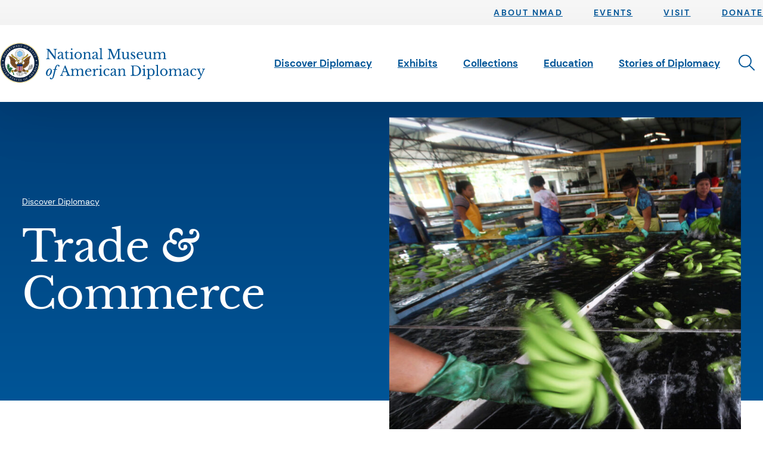

--- FILE ---
content_type: text/html; charset=UTF-8
request_url: https://diplomacy.state.gov/discover-diplomacy/topic/trade-and-commerce/
body_size: 50788
content:
<!doctype html>
<html class="no-js" lang="en-US">
  <head>
  <meta charset="utf-8">
  <meta http-equiv="x-ua-compatible" content="ie=edge"><script type="text/javascript">(window.NREUM||(NREUM={})).init={privacy:{cookies_enabled:true},ajax:{deny_list:["bam.nr-data.net"]},feature_flags:["soft_nav"],distributed_tracing:{enabled:true}};(window.NREUM||(NREUM={})).loader_config={agentID:"601356071",accountID:"3697950",trustKey:"66686",xpid:"VwAOVl9WCBAFUlFTAwkFVFc=",licenseKey:"NRJS-553921739eb236b7718",applicationID:"560148223",browserID:"601356071"};;/*! For license information please see nr-loader-spa-1.306.0.min.js.LICENSE.txt */
(()=>{var e,t,r={384:(e,t,r)=>{"use strict";r.d(t,{NT:()=>s,US:()=>u,Zm:()=>a,bQ:()=>d,dV:()=>c,pV:()=>l});var n=r(6154),i=r(1863),o=r(1910);const s={beacon:"bam.nr-data.net",errorBeacon:"bam.nr-data.net"};function a(){return n.gm.NREUM||(n.gm.NREUM={}),void 0===n.gm.newrelic&&(n.gm.newrelic=n.gm.NREUM),n.gm.NREUM}function c(){let e=a();return e.o||(e.o={ST:n.gm.setTimeout,SI:n.gm.setImmediate||n.gm.setInterval,CT:n.gm.clearTimeout,XHR:n.gm.XMLHttpRequest,REQ:n.gm.Request,EV:n.gm.Event,PR:n.gm.Promise,MO:n.gm.MutationObserver,FETCH:n.gm.fetch,WS:n.gm.WebSocket},(0,o.i)(...Object.values(e.o))),e}function d(e,t){let r=a();r.initializedAgents??={},t.initializedAt={ms:(0,i.t)(),date:new Date},r.initializedAgents[e]=t}function u(e,t){a()[e]=t}function l(){return function(){let e=a();const t=e.info||{};e.info={beacon:s.beacon,errorBeacon:s.errorBeacon,...t}}(),function(){let e=a();const t=e.init||{};e.init={...t}}(),c(),function(){let e=a();const t=e.loader_config||{};e.loader_config={...t}}(),a()}},782:(e,t,r)=>{"use strict";r.d(t,{T:()=>n});const n=r(860).K7.pageViewTiming},860:(e,t,r)=>{"use strict";r.d(t,{$J:()=>u,K7:()=>c,P3:()=>d,XX:()=>i,Yy:()=>a,df:()=>o,qY:()=>n,v4:()=>s});const n="events",i="jserrors",o="browser/blobs",s="rum",a="browser/logs",c={ajax:"ajax",genericEvents:"generic_events",jserrors:i,logging:"logging",metrics:"metrics",pageAction:"page_action",pageViewEvent:"page_view_event",pageViewTiming:"page_view_timing",sessionReplay:"session_replay",sessionTrace:"session_trace",softNav:"soft_navigations",spa:"spa"},d={[c.pageViewEvent]:1,[c.pageViewTiming]:2,[c.metrics]:3,[c.jserrors]:4,[c.spa]:5,[c.ajax]:6,[c.sessionTrace]:7,[c.softNav]:8,[c.sessionReplay]:9,[c.logging]:10,[c.genericEvents]:11},u={[c.pageViewEvent]:s,[c.pageViewTiming]:n,[c.ajax]:n,[c.spa]:n,[c.softNav]:n,[c.metrics]:i,[c.jserrors]:i,[c.sessionTrace]:o,[c.sessionReplay]:o,[c.logging]:a,[c.genericEvents]:"ins"}},944:(e,t,r)=>{"use strict";r.d(t,{R:()=>i});var n=r(3241);function i(e,t){"function"==typeof console.debug&&(console.debug("New Relic Warning: https://github.com/newrelic/newrelic-browser-agent/blob/main/docs/warning-codes.md#".concat(e),t),(0,n.W)({agentIdentifier:null,drained:null,type:"data",name:"warn",feature:"warn",data:{code:e,secondary:t}}))}},993:(e,t,r)=>{"use strict";r.d(t,{A$:()=>o,ET:()=>s,TZ:()=>a,p_:()=>i});var n=r(860);const i={ERROR:"ERROR",WARN:"WARN",INFO:"INFO",DEBUG:"DEBUG",TRACE:"TRACE"},o={OFF:0,ERROR:1,WARN:2,INFO:3,DEBUG:4,TRACE:5},s="log",a=n.K7.logging},1687:(e,t,r)=>{"use strict";r.d(t,{Ak:()=>d,Ze:()=>f,x3:()=>u});var n=r(3241),i=r(7836),o=r(3606),s=r(860),a=r(2646);const c={};function d(e,t){const r={staged:!1,priority:s.P3[t]||0};l(e),c[e].get(t)||c[e].set(t,r)}function u(e,t){e&&c[e]&&(c[e].get(t)&&c[e].delete(t),p(e,t,!1),c[e].size&&h(e))}function l(e){if(!e)throw new Error("agentIdentifier required");c[e]||(c[e]=new Map)}function f(e="",t="feature",r=!1){if(l(e),!e||!c[e].get(t)||r)return p(e,t);c[e].get(t).staged=!0,h(e)}function h(e){const t=Array.from(c[e]);t.every(([e,t])=>t.staged)&&(t.sort((e,t)=>e[1].priority-t[1].priority),t.forEach(([t])=>{c[e].delete(t),p(e,t)}))}function p(e,t,r=!0){const s=e?i.ee.get(e):i.ee,c=o.i.handlers;if(!s.aborted&&s.backlog&&c){if((0,n.W)({agentIdentifier:e,type:"lifecycle",name:"drain",feature:t}),r){const e=s.backlog[t],r=c[t];if(r){for(let t=0;e&&t<e.length;++t)g(e[t],r);Object.entries(r).forEach(([e,t])=>{Object.values(t||{}).forEach(t=>{t[0]?.on&&t[0]?.context()instanceof a.y&&t[0].on(e,t[1])})})}}s.isolatedBacklog||delete c[t],s.backlog[t]=null,s.emit("drain-"+t,[])}}function g(e,t){var r=e[1];Object.values(t[r]||{}).forEach(t=>{var r=e[0];if(t[0]===r){var n=t[1],i=e[3],o=e[2];n.apply(i,o)}})}},1741:(e,t,r)=>{"use strict";r.d(t,{W:()=>o});var n=r(944),i=r(4261);class o{#e(e,...t){if(this[e]!==o.prototype[e])return this[e](...t);(0,n.R)(35,e)}addPageAction(e,t){return this.#e(i.hG,e,t)}register(e){return this.#e(i.eY,e)}recordCustomEvent(e,t){return this.#e(i.fF,e,t)}setPageViewName(e,t){return this.#e(i.Fw,e,t)}setCustomAttribute(e,t,r){return this.#e(i.cD,e,t,r)}noticeError(e,t){return this.#e(i.o5,e,t)}setUserId(e){return this.#e(i.Dl,e)}setApplicationVersion(e){return this.#e(i.nb,e)}setErrorHandler(e){return this.#e(i.bt,e)}addRelease(e,t){return this.#e(i.k6,e,t)}log(e,t){return this.#e(i.$9,e,t)}start(){return this.#e(i.d3)}finished(e){return this.#e(i.BL,e)}recordReplay(){return this.#e(i.CH)}pauseReplay(){return this.#e(i.Tb)}addToTrace(e){return this.#e(i.U2,e)}setCurrentRouteName(e){return this.#e(i.PA,e)}interaction(e){return this.#e(i.dT,e)}wrapLogger(e,t,r){return this.#e(i.Wb,e,t,r)}measure(e,t){return this.#e(i.V1,e,t)}consent(e){return this.#e(i.Pv,e)}}},1863:(e,t,r)=>{"use strict";function n(){return Math.floor(performance.now())}r.d(t,{t:()=>n})},1910:(e,t,r)=>{"use strict";r.d(t,{i:()=>o});var n=r(944);const i=new Map;function o(...e){return e.every(e=>{if(i.has(e))return i.get(e);const t="function"==typeof e?e.toString():"",r=t.includes("[native code]"),o=t.includes("nrWrapper");return r||o||(0,n.R)(64,e?.name||t),i.set(e,r),r})}},2555:(e,t,r)=>{"use strict";r.d(t,{D:()=>a,f:()=>s});var n=r(384),i=r(8122);const o={beacon:n.NT.beacon,errorBeacon:n.NT.errorBeacon,licenseKey:void 0,applicationID:void 0,sa:void 0,queueTime:void 0,applicationTime:void 0,ttGuid:void 0,user:void 0,account:void 0,product:void 0,extra:void 0,jsAttributes:{},userAttributes:void 0,atts:void 0,transactionName:void 0,tNamePlain:void 0};function s(e){try{return!!e.licenseKey&&!!e.errorBeacon&&!!e.applicationID}catch(e){return!1}}const a=e=>(0,i.a)(e,o)},2614:(e,t,r)=>{"use strict";r.d(t,{BB:()=>s,H3:()=>n,g:()=>d,iL:()=>c,tS:()=>a,uh:()=>i,wk:()=>o});const n="NRBA",i="SESSION",o=144e5,s=18e5,a={STARTED:"session-started",PAUSE:"session-pause",RESET:"session-reset",RESUME:"session-resume",UPDATE:"session-update"},c={SAME_TAB:"same-tab",CROSS_TAB:"cross-tab"},d={OFF:0,FULL:1,ERROR:2}},2646:(e,t,r)=>{"use strict";r.d(t,{y:()=>n});class n{constructor(e){this.contextId=e}}},2843:(e,t,r)=>{"use strict";r.d(t,{G:()=>o,u:()=>i});var n=r(3878);function i(e,t=!1,r,i){(0,n.DD)("visibilitychange",function(){if(t)return void("hidden"===document.visibilityState&&e());e(document.visibilityState)},r,i)}function o(e,t,r){(0,n.sp)("pagehide",e,t,r)}},3241:(e,t,r)=>{"use strict";r.d(t,{W:()=>o});var n=r(6154);const i="newrelic";function o(e={}){try{n.gm.dispatchEvent(new CustomEvent(i,{detail:e}))}catch(e){}}},3304:(e,t,r)=>{"use strict";r.d(t,{A:()=>o});var n=r(7836);const i=()=>{const e=new WeakSet;return(t,r)=>{if("object"==typeof r&&null!==r){if(e.has(r))return;e.add(r)}return r}};function o(e){try{return JSON.stringify(e,i())??""}catch(e){try{n.ee.emit("internal-error",[e])}catch(e){}return""}}},3333:(e,t,r)=>{"use strict";r.d(t,{$v:()=>u,TZ:()=>n,Xh:()=>c,Zp:()=>i,kd:()=>d,mq:()=>a,nf:()=>s,qN:()=>o});const n=r(860).K7.genericEvents,i=["auxclick","click","copy","keydown","paste","scrollend"],o=["focus","blur"],s=4,a=1e3,c=2e3,d=["PageAction","UserAction","BrowserPerformance"],u={RESOURCES:"experimental.resources",REGISTER:"register"}},3434:(e,t,r)=>{"use strict";r.d(t,{Jt:()=>o,YM:()=>d});var n=r(7836),i=r(5607);const o="nr@original:".concat(i.W),s=50;var a=Object.prototype.hasOwnProperty,c=!1;function d(e,t){return e||(e=n.ee),r.inPlace=function(e,t,n,i,o){n||(n="");const s="-"===n.charAt(0);for(let a=0;a<t.length;a++){const c=t[a],d=e[c];l(d)||(e[c]=r(d,s?c+n:n,i,c,o))}},r.flag=o,r;function r(t,r,n,c,d){return l(t)?t:(r||(r=""),nrWrapper[o]=t,function(e,t,r){if(Object.defineProperty&&Object.keys)try{return Object.keys(e).forEach(function(r){Object.defineProperty(t,r,{get:function(){return e[r]},set:function(t){return e[r]=t,t}})}),t}catch(e){u([e],r)}for(var n in e)a.call(e,n)&&(t[n]=e[n])}(t,nrWrapper,e),nrWrapper);function nrWrapper(){var o,a,l,f;let h;try{a=this,o=[...arguments],l="function"==typeof n?n(o,a):n||{}}catch(t){u([t,"",[o,a,c],l],e)}i(r+"start",[o,a,c],l,d);const p=performance.now();let g;try{return f=t.apply(a,o),g=performance.now(),f}catch(e){throw g=performance.now(),i(r+"err",[o,a,e],l,d),h=e,h}finally{const e=g-p,t={start:p,end:g,duration:e,isLongTask:e>=s,methodName:c,thrownError:h};t.isLongTask&&i("long-task",[t,a],l,d),i(r+"end",[o,a,f],l,d)}}}function i(r,n,i,o){if(!c||t){var s=c;c=!0;try{e.emit(r,n,i,t,o)}catch(t){u([t,r,n,i],e)}c=s}}}function u(e,t){t||(t=n.ee);try{t.emit("internal-error",e)}catch(e){}}function l(e){return!(e&&"function"==typeof e&&e.apply&&!e[o])}},3606:(e,t,r)=>{"use strict";r.d(t,{i:()=>o});var n=r(9908);o.on=s;var i=o.handlers={};function o(e,t,r,o){s(o||n.d,i,e,t,r)}function s(e,t,r,i,o){o||(o="feature"),e||(e=n.d);var s=t[o]=t[o]||{};(s[r]=s[r]||[]).push([e,i])}},3738:(e,t,r)=>{"use strict";r.d(t,{He:()=>i,Kp:()=>a,Lc:()=>d,Rz:()=>u,TZ:()=>n,bD:()=>o,d3:()=>s,jx:()=>l,sl:()=>f,uP:()=>c});const n=r(860).K7.sessionTrace,i="bstResource",o="resource",s="-start",a="-end",c="fn"+s,d="fn"+a,u="pushState",l=1e3,f=3e4},3785:(e,t,r)=>{"use strict";r.d(t,{R:()=>c,b:()=>d});var n=r(9908),i=r(1863),o=r(860),s=r(3969),a=r(993);function c(e,t,r={},c=a.p_.INFO,d=!0,u,l=(0,i.t)()){(0,n.p)(s.xV,["API/logging/".concat(c.toLowerCase(),"/called")],void 0,o.K7.metrics,e),(0,n.p)(a.ET,[l,t,r,c,d,u],void 0,o.K7.logging,e)}function d(e){return"string"==typeof e&&Object.values(a.p_).some(t=>t===e.toUpperCase().trim())}},3878:(e,t,r)=>{"use strict";function n(e,t){return{capture:e,passive:!1,signal:t}}function i(e,t,r=!1,i){window.addEventListener(e,t,n(r,i))}function o(e,t,r=!1,i){document.addEventListener(e,t,n(r,i))}r.d(t,{DD:()=>o,jT:()=>n,sp:()=>i})},3962:(e,t,r)=>{"use strict";r.d(t,{AM:()=>s,O2:()=>l,OV:()=>o,Qu:()=>f,TZ:()=>c,ih:()=>h,pP:()=>a,t1:()=>u,tC:()=>i,wD:()=>d});var n=r(860);const i=["click","keydown","submit"],o="popstate",s="api",a="initialPageLoad",c=n.K7.softNav,d=5e3,u=500,l={INITIAL_PAGE_LOAD:"",ROUTE_CHANGE:1,UNSPECIFIED:2},f={INTERACTION:1,AJAX:2,CUSTOM_END:3,CUSTOM_TRACER:4},h={IP:"in progress",PF:"pending finish",FIN:"finished",CAN:"cancelled"}},3969:(e,t,r)=>{"use strict";r.d(t,{TZ:()=>n,XG:()=>a,rs:()=>i,xV:()=>s,z_:()=>o});const n=r(860).K7.metrics,i="sm",o="cm",s="storeSupportabilityMetrics",a="storeEventMetrics"},4234:(e,t,r)=>{"use strict";r.d(t,{W:()=>o});var n=r(7836),i=r(1687);class o{constructor(e,t){this.agentIdentifier=e,this.ee=n.ee.get(e),this.featureName=t,this.blocked=!1}deregisterDrain(){(0,i.x3)(this.agentIdentifier,this.featureName)}}},4261:(e,t,r)=>{"use strict";r.d(t,{$9:()=>u,BL:()=>c,CH:()=>p,Dl:()=>x,Fw:()=>w,PA:()=>v,Pl:()=>n,Pv:()=>A,Tb:()=>f,U2:()=>s,V1:()=>E,Wb:()=>T,bt:()=>y,cD:()=>b,d3:()=>R,dT:()=>d,eY:()=>g,fF:()=>h,hG:()=>o,hw:()=>i,k6:()=>a,nb:()=>m,o5:()=>l});const n="api-",i=n+"ixn-",o="addPageAction",s="addToTrace",a="addRelease",c="finished",d="interaction",u="log",l="noticeError",f="pauseReplay",h="recordCustomEvent",p="recordReplay",g="register",m="setApplicationVersion",v="setCurrentRouteName",b="setCustomAttribute",y="setErrorHandler",w="setPageViewName",x="setUserId",R="start",T="wrapLogger",E="measure",A="consent"},4387:(e,t,r)=>{"use strict";function n(e={}){return!(!e.id||!e.name)}function i(e){return"string"==typeof e&&e.trim().length<501||"number"==typeof e}function o(e,t){if(2!==t?.harvestEndpointVersion)return{};const r=t.agentRef.runtime.appMetadata.agents[0].entityGuid;return n(e)?{"source.id":e.id,"source.name":e.name,"source.type":e.type,"parent.id":e.parent?.id||r}:{"entity.guid":r,appId:t.agentRef.info.applicationID}}r.d(t,{Ux:()=>o,c7:()=>n,yo:()=>i})},5205:(e,t,r)=>{"use strict";r.d(t,{j:()=>_});var n=r(384),i=r(1741);var o=r(2555),s=r(3333);const a=e=>{if(!e||"string"!=typeof e)return!1;try{document.createDocumentFragment().querySelector(e)}catch{return!1}return!0};var c=r(2614),d=r(944),u=r(8122);const l="[data-nr-mask]",f=e=>(0,u.a)(e,(()=>{const e={feature_flags:[],experimental:{allow_registered_children:!1,resources:!1},mask_selector:"*",block_selector:"[data-nr-block]",mask_input_options:{color:!1,date:!1,"datetime-local":!1,email:!1,month:!1,number:!1,range:!1,search:!1,tel:!1,text:!1,time:!1,url:!1,week:!1,textarea:!1,select:!1,password:!0}};return{ajax:{deny_list:void 0,block_internal:!0,enabled:!0,autoStart:!0},api:{get allow_registered_children(){return e.feature_flags.includes(s.$v.REGISTER)||e.experimental.allow_registered_children},set allow_registered_children(t){e.experimental.allow_registered_children=t},duplicate_registered_data:!1},browser_consent_mode:{enabled:!1},distributed_tracing:{enabled:void 0,exclude_newrelic_header:void 0,cors_use_newrelic_header:void 0,cors_use_tracecontext_headers:void 0,allowed_origins:void 0},get feature_flags(){return e.feature_flags},set feature_flags(t){e.feature_flags=t},generic_events:{enabled:!0,autoStart:!0},harvest:{interval:30},jserrors:{enabled:!0,autoStart:!0},logging:{enabled:!0,autoStart:!0},metrics:{enabled:!0,autoStart:!0},obfuscate:void 0,page_action:{enabled:!0},page_view_event:{enabled:!0,autoStart:!0},page_view_timing:{enabled:!0,autoStart:!0},performance:{capture_marks:!1,capture_measures:!1,capture_detail:!0,resources:{get enabled(){return e.feature_flags.includes(s.$v.RESOURCES)||e.experimental.resources},set enabled(t){e.experimental.resources=t},asset_types:[],first_party_domains:[],ignore_newrelic:!0}},privacy:{cookies_enabled:!0},proxy:{assets:void 0,beacon:void 0},session:{expiresMs:c.wk,inactiveMs:c.BB},session_replay:{autoStart:!0,enabled:!1,preload:!1,sampling_rate:10,error_sampling_rate:100,collect_fonts:!1,inline_images:!1,fix_stylesheets:!0,mask_all_inputs:!0,get mask_text_selector(){return e.mask_selector},set mask_text_selector(t){a(t)?e.mask_selector="".concat(t,",").concat(l):""===t||null===t?e.mask_selector=l:(0,d.R)(5,t)},get block_class(){return"nr-block"},get ignore_class(){return"nr-ignore"},get mask_text_class(){return"nr-mask"},get block_selector(){return e.block_selector},set block_selector(t){a(t)?e.block_selector+=",".concat(t):""!==t&&(0,d.R)(6,t)},get mask_input_options(){return e.mask_input_options},set mask_input_options(t){t&&"object"==typeof t?e.mask_input_options={...t,password:!0}:(0,d.R)(7,t)}},session_trace:{enabled:!0,autoStart:!0},soft_navigations:{enabled:!0,autoStart:!0},spa:{enabled:!0,autoStart:!0},ssl:void 0,user_actions:{enabled:!0,elementAttributes:["id","className","tagName","type"]}}})());var h=r(6154),p=r(9324);let g=0;const m={buildEnv:p.F3,distMethod:p.Xs,version:p.xv,originTime:h.WN},v={consented:!1},b={appMetadata:{},get consented(){return this.session?.state?.consent||v.consented},set consented(e){v.consented=e},customTransaction:void 0,denyList:void 0,disabled:!1,harvester:void 0,isolatedBacklog:!1,isRecording:!1,loaderType:void 0,maxBytes:3e4,obfuscator:void 0,onerror:void 0,ptid:void 0,releaseIds:{},session:void 0,timeKeeper:void 0,registeredEntities:[],jsAttributesMetadata:{bytes:0},get harvestCount(){return++g}},y=e=>{const t=(0,u.a)(e,b),r=Object.keys(m).reduce((e,t)=>(e[t]={value:m[t],writable:!1,configurable:!0,enumerable:!0},e),{});return Object.defineProperties(t,r)};var w=r(5701);const x=e=>{const t=e.startsWith("http");e+="/",r.p=t?e:"https://"+e};var R=r(7836),T=r(3241);const E={accountID:void 0,trustKey:void 0,agentID:void 0,licenseKey:void 0,applicationID:void 0,xpid:void 0},A=e=>(0,u.a)(e,E),S=new Set;function _(e,t={},r,s){let{init:a,info:c,loader_config:d,runtime:u={},exposed:l=!0}=t;if(!c){const e=(0,n.pV)();a=e.init,c=e.info,d=e.loader_config}e.init=f(a||{}),e.loader_config=A(d||{}),c.jsAttributes??={},h.bv&&(c.jsAttributes.isWorker=!0),e.info=(0,o.D)(c);const p=e.init,g=[c.beacon,c.errorBeacon];S.has(e.agentIdentifier)||(p.proxy.assets&&(x(p.proxy.assets),g.push(p.proxy.assets)),p.proxy.beacon&&g.push(p.proxy.beacon),e.beacons=[...g],function(e){const t=(0,n.pV)();Object.getOwnPropertyNames(i.W.prototype).forEach(r=>{const n=i.W.prototype[r];if("function"!=typeof n||"constructor"===n)return;let o=t[r];e[r]&&!1!==e.exposed&&"micro-agent"!==e.runtime?.loaderType&&(t[r]=(...t)=>{const n=e[r](...t);return o?o(...t):n})})}(e),(0,n.US)("activatedFeatures",w.B),e.runSoftNavOverSpa&&=!0===p.soft_navigations.enabled&&p.feature_flags.includes("soft_nav")),u.denyList=[...p.ajax.deny_list||[],...p.ajax.block_internal?g:[]],u.ptid=e.agentIdentifier,u.loaderType=r,e.runtime=y(u),S.has(e.agentIdentifier)||(e.ee=R.ee.get(e.agentIdentifier),e.exposed=l,(0,T.W)({agentIdentifier:e.agentIdentifier,drained:!!w.B?.[e.agentIdentifier],type:"lifecycle",name:"initialize",feature:void 0,data:e.config})),S.add(e.agentIdentifier)}},5270:(e,t,r)=>{"use strict";r.d(t,{Aw:()=>s,SR:()=>o,rF:()=>a});var n=r(384),i=r(7767);function o(e){return!!(0,n.dV)().o.MO&&(0,i.V)(e)&&!0===e?.session_trace.enabled}function s(e){return!0===e?.session_replay.preload&&o(e)}function a(e,t){try{if("string"==typeof t?.type){if("password"===t.type.toLowerCase())return"*".repeat(e?.length||0);if(void 0!==t?.dataset?.nrUnmask||t?.classList?.contains("nr-unmask"))return e}}catch(e){}return"string"==typeof e?e.replace(/[\S]/g,"*"):"*".repeat(e?.length||0)}},5289:(e,t,r)=>{"use strict";r.d(t,{GG:()=>s,Qr:()=>c,sB:()=>a});var n=r(3878),i=r(6389);function o(){return"undefined"==typeof document||"complete"===document.readyState}function s(e,t){if(o())return e();const r=(0,i.J)(e),s=setInterval(()=>{o()&&(clearInterval(s),r())},500);(0,n.sp)("load",r,t)}function a(e){if(o())return e();(0,n.DD)("DOMContentLoaded",e)}function c(e){if(o())return e();(0,n.sp)("popstate",e)}},5607:(e,t,r)=>{"use strict";r.d(t,{W:()=>n});const n=(0,r(9566).bz)()},5701:(e,t,r)=>{"use strict";r.d(t,{B:()=>o,t:()=>s});var n=r(3241);const i=new Set,o={};function s(e,t){const r=t.agentIdentifier;o[r]??={},e&&"object"==typeof e&&(i.has(r)||(t.ee.emit("rumresp",[e]),o[r]=e,i.add(r),(0,n.W)({agentIdentifier:r,loaded:!0,drained:!0,type:"lifecycle",name:"load",feature:void 0,data:e})))}},6154:(e,t,r)=>{"use strict";r.d(t,{A4:()=>a,OF:()=>u,RI:()=>i,WN:()=>h,bv:()=>o,eN:()=>p,gm:()=>s,lR:()=>f,m:()=>d,mw:()=>c,sb:()=>l});var n=r(1863);const i="undefined"!=typeof window&&!!window.document,o="undefined"!=typeof WorkerGlobalScope&&("undefined"!=typeof self&&self instanceof WorkerGlobalScope&&self.navigator instanceof WorkerNavigator||"undefined"!=typeof globalThis&&globalThis instanceof WorkerGlobalScope&&globalThis.navigator instanceof WorkerNavigator),s=i?window:"undefined"!=typeof WorkerGlobalScope&&("undefined"!=typeof self&&self instanceof WorkerGlobalScope&&self||"undefined"!=typeof globalThis&&globalThis instanceof WorkerGlobalScope&&globalThis),a="complete"===s?.document?.readyState,c=Boolean("hidden"===s?.document?.visibilityState),d=""+s?.location,u=/iPad|iPhone|iPod/.test(s.navigator?.userAgent),l=u&&"undefined"==typeof SharedWorker,f=(()=>{const e=s.navigator?.userAgent?.match(/Firefox[/\s](\d+\.\d+)/);return Array.isArray(e)&&e.length>=2?+e[1]:0})(),h=Date.now()-(0,n.t)(),p=()=>"undefined"!=typeof PerformanceNavigationTiming&&s?.performance?.getEntriesByType("navigation")?.[0]?.responseStart},6344:(e,t,r)=>{"use strict";r.d(t,{BB:()=>u,Qb:()=>l,TZ:()=>i,Ug:()=>s,Vh:()=>o,_s:()=>a,bc:()=>d,yP:()=>c});var n=r(2614);const i=r(860).K7.sessionReplay,o="errorDuringReplay",s=.12,a={DomContentLoaded:0,Load:1,FullSnapshot:2,IncrementalSnapshot:3,Meta:4,Custom:5},c={[n.g.ERROR]:15e3,[n.g.FULL]:3e5,[n.g.OFF]:0},d={RESET:{message:"Session was reset",sm:"Reset"},IMPORT:{message:"Recorder failed to import",sm:"Import"},TOO_MANY:{message:"429: Too Many Requests",sm:"Too-Many"},TOO_BIG:{message:"Payload was too large",sm:"Too-Big"},CROSS_TAB:{message:"Session Entity was set to OFF on another tab",sm:"Cross-Tab"},ENTITLEMENTS:{message:"Session Replay is not allowed and will not be started",sm:"Entitlement"}},u=5e3,l={API:"api",RESUME:"resume",SWITCH_TO_FULL:"switchToFull",INITIALIZE:"initialize",PRELOAD:"preload"}},6389:(e,t,r)=>{"use strict";function n(e,t=500,r={}){const n=r?.leading||!1;let i;return(...r)=>{n&&void 0===i&&(e.apply(this,r),i=setTimeout(()=>{i=clearTimeout(i)},t)),n||(clearTimeout(i),i=setTimeout(()=>{e.apply(this,r)},t))}}function i(e){let t=!1;return(...r)=>{t||(t=!0,e.apply(this,r))}}r.d(t,{J:()=>i,s:()=>n})},6630:(e,t,r)=>{"use strict";r.d(t,{T:()=>n});const n=r(860).K7.pageViewEvent},6774:(e,t,r)=>{"use strict";r.d(t,{T:()=>n});const n=r(860).K7.jserrors},7295:(e,t,r)=>{"use strict";r.d(t,{Xv:()=>s,gX:()=>i,iW:()=>o});var n=[];function i(e){if(!e||o(e))return!1;if(0===n.length)return!0;for(var t=0;t<n.length;t++){var r=n[t];if("*"===r.hostname)return!1;if(a(r.hostname,e.hostname)&&c(r.pathname,e.pathname))return!1}return!0}function o(e){return void 0===e.hostname}function s(e){if(n=[],e&&e.length)for(var t=0;t<e.length;t++){let r=e[t];if(!r)continue;0===r.indexOf("http://")?r=r.substring(7):0===r.indexOf("https://")&&(r=r.substring(8));const i=r.indexOf("/");let o,s;i>0?(o=r.substring(0,i),s=r.substring(i)):(o=r,s="");let[a]=o.split(":");n.push({hostname:a,pathname:s})}}function a(e,t){return!(e.length>t.length)&&t.indexOf(e)===t.length-e.length}function c(e,t){return 0===e.indexOf("/")&&(e=e.substring(1)),0===t.indexOf("/")&&(t=t.substring(1)),""===e||e===t}},7378:(e,t,r)=>{"use strict";r.d(t,{$p:()=>R,BR:()=>b,Kp:()=>x,L3:()=>y,Lc:()=>c,NC:()=>o,SG:()=>u,TZ:()=>i,U6:()=>p,UT:()=>m,d3:()=>w,dT:()=>f,e5:()=>E,gx:()=>v,l9:()=>l,oW:()=>h,op:()=>g,rw:()=>d,tH:()=>A,uP:()=>a,wW:()=>T,xq:()=>s});var n=r(384);const i=r(860).K7.spa,o=["click","submit","keypress","keydown","keyup","change"],s=999,a="fn-start",c="fn-end",d="cb-start",u="api-ixn-",l="remaining",f="interaction",h="spaNode",p="jsonpNode",g="fetch-start",m="fetch-done",v="fetch-body-",b="jsonp-end",y=(0,n.dV)().o.ST,w="-start",x="-end",R="-body",T="cb"+x,E="jsTime",A="fetch"},7485:(e,t,r)=>{"use strict";r.d(t,{D:()=>i});var n=r(6154);function i(e){if(0===(e||"").indexOf("data:"))return{protocol:"data"};try{const t=new URL(e,location.href),r={port:t.port,hostname:t.hostname,pathname:t.pathname,search:t.search,protocol:t.protocol.slice(0,t.protocol.indexOf(":")),sameOrigin:t.protocol===n.gm?.location?.protocol&&t.host===n.gm?.location?.host};return r.port&&""!==r.port||("http:"===t.protocol&&(r.port="80"),"https:"===t.protocol&&(r.port="443")),r.pathname&&""!==r.pathname?r.pathname.startsWith("/")||(r.pathname="/".concat(r.pathname)):r.pathname="/",r}catch(e){return{}}}},7699:(e,t,r)=>{"use strict";r.d(t,{It:()=>o,KC:()=>a,No:()=>i,qh:()=>s});var n=r(860);const i=16e3,o=1e6,s="SESSION_ERROR",a={[n.K7.logging]:!0,[n.K7.genericEvents]:!1,[n.K7.jserrors]:!1,[n.K7.ajax]:!1}},7767:(e,t,r)=>{"use strict";r.d(t,{V:()=>i});var n=r(6154);const i=e=>n.RI&&!0===e?.privacy.cookies_enabled},7836:(e,t,r)=>{"use strict";r.d(t,{P:()=>a,ee:()=>c});var n=r(384),i=r(8990),o=r(2646),s=r(5607);const a="nr@context:".concat(s.W),c=function e(t,r){var n={},s={},u={},l=!1;try{l=16===r.length&&d.initializedAgents?.[r]?.runtime.isolatedBacklog}catch(e){}var f={on:p,addEventListener:p,removeEventListener:function(e,t){var r=n[e];if(!r)return;for(var i=0;i<r.length;i++)r[i]===t&&r.splice(i,1)},emit:function(e,r,n,i,o){!1!==o&&(o=!0);if(c.aborted&&!i)return;t&&o&&t.emit(e,r,n);var a=h(n);g(e).forEach(e=>{e.apply(a,r)});var d=v()[s[e]];d&&d.push([f,e,r,a]);return a},get:m,listeners:g,context:h,buffer:function(e,t){const r=v();if(t=t||"feature",f.aborted)return;Object.entries(e||{}).forEach(([e,n])=>{s[n]=t,t in r||(r[t]=[])})},abort:function(){f._aborted=!0,Object.keys(f.backlog).forEach(e=>{delete f.backlog[e]})},isBuffering:function(e){return!!v()[s[e]]},debugId:r,backlog:l?{}:t&&"object"==typeof t.backlog?t.backlog:{},isolatedBacklog:l};return Object.defineProperty(f,"aborted",{get:()=>{let e=f._aborted||!1;return e||(t&&(e=t.aborted),e)}}),f;function h(e){return e&&e instanceof o.y?e:e?(0,i.I)(e,a,()=>new o.y(a)):new o.y(a)}function p(e,t){n[e]=g(e).concat(t)}function g(e){return n[e]||[]}function m(t){return u[t]=u[t]||e(f,t)}function v(){return f.backlog}}(void 0,"globalEE"),d=(0,n.Zm)();d.ee||(d.ee=c)},8122:(e,t,r)=>{"use strict";r.d(t,{a:()=>i});var n=r(944);function i(e,t){try{if(!e||"object"!=typeof e)return(0,n.R)(3);if(!t||"object"!=typeof t)return(0,n.R)(4);const r=Object.create(Object.getPrototypeOf(t),Object.getOwnPropertyDescriptors(t)),o=0===Object.keys(r).length?e:r;for(let s in o)if(void 0!==e[s])try{if(null===e[s]){r[s]=null;continue}Array.isArray(e[s])&&Array.isArray(t[s])?r[s]=Array.from(new Set([...e[s],...t[s]])):"object"==typeof e[s]&&"object"==typeof t[s]?r[s]=i(e[s],t[s]):r[s]=e[s]}catch(e){r[s]||(0,n.R)(1,e)}return r}catch(e){(0,n.R)(2,e)}}},8139:(e,t,r)=>{"use strict";r.d(t,{u:()=>f});var n=r(7836),i=r(3434),o=r(8990),s=r(6154);const a={},c=s.gm.XMLHttpRequest,d="addEventListener",u="removeEventListener",l="nr@wrapped:".concat(n.P);function f(e){var t=function(e){return(e||n.ee).get("events")}(e);if(a[t.debugId]++)return t;a[t.debugId]=1;var r=(0,i.YM)(t,!0);function f(e){r.inPlace(e,[d,u],"-",p)}function p(e,t){return e[1]}return"getPrototypeOf"in Object&&(s.RI&&h(document,f),c&&h(c.prototype,f),h(s.gm,f)),t.on(d+"-start",function(e,t){var n=e[1];if(null!==n&&("function"==typeof n||"object"==typeof n)&&"newrelic"!==e[0]){var i=(0,o.I)(n,l,function(){var e={object:function(){if("function"!=typeof n.handleEvent)return;return n.handleEvent.apply(n,arguments)},function:n}[typeof n];return e?r(e,"fn-",null,e.name||"anonymous"):n});this.wrapped=e[1]=i}}),t.on(u+"-start",function(e){e[1]=this.wrapped||e[1]}),t}function h(e,t,...r){let n=e;for(;"object"==typeof n&&!Object.prototype.hasOwnProperty.call(n,d);)n=Object.getPrototypeOf(n);n&&t(n,...r)}},8374:(e,t,r)=>{r.nc=(()=>{try{return document?.currentScript?.nonce}catch(e){}return""})()},8990:(e,t,r)=>{"use strict";r.d(t,{I:()=>i});var n=Object.prototype.hasOwnProperty;function i(e,t,r){if(n.call(e,t))return e[t];var i=r();if(Object.defineProperty&&Object.keys)try{return Object.defineProperty(e,t,{value:i,writable:!0,enumerable:!1}),i}catch(e){}return e[t]=i,i}},9300:(e,t,r)=>{"use strict";r.d(t,{T:()=>n});const n=r(860).K7.ajax},9324:(e,t,r)=>{"use strict";r.d(t,{AJ:()=>s,F3:()=>i,Xs:()=>o,Yq:()=>a,xv:()=>n});const n="1.306.0",i="PROD",o="CDN",s="@newrelic/rrweb",a="1.0.1"},9566:(e,t,r)=>{"use strict";r.d(t,{LA:()=>a,ZF:()=>c,bz:()=>s,el:()=>d});var n=r(6154);const i="xxxxxxxx-xxxx-4xxx-yxxx-xxxxxxxxxxxx";function o(e,t){return e?15&e[t]:16*Math.random()|0}function s(){const e=n.gm?.crypto||n.gm?.msCrypto;let t,r=0;return e&&e.getRandomValues&&(t=e.getRandomValues(new Uint8Array(30))),i.split("").map(e=>"x"===e?o(t,r++).toString(16):"y"===e?(3&o()|8).toString(16):e).join("")}function a(e){const t=n.gm?.crypto||n.gm?.msCrypto;let r,i=0;t&&t.getRandomValues&&(r=t.getRandomValues(new Uint8Array(e)));const s=[];for(var a=0;a<e;a++)s.push(o(r,i++).toString(16));return s.join("")}function c(){return a(16)}function d(){return a(32)}},9908:(e,t,r)=>{"use strict";r.d(t,{d:()=>n,p:()=>i});var n=r(7836).ee.get("handle");function i(e,t,r,i,o){o?(o.buffer([e],i),o.emit(e,t,r)):(n.buffer([e],i),n.emit(e,t,r))}}},n={};function i(e){var t=n[e];if(void 0!==t)return t.exports;var o=n[e]={exports:{}};return r[e](o,o.exports,i),o.exports}i.m=r,i.d=(e,t)=>{for(var r in t)i.o(t,r)&&!i.o(e,r)&&Object.defineProperty(e,r,{enumerable:!0,get:t[r]})},i.f={},i.e=e=>Promise.all(Object.keys(i.f).reduce((t,r)=>(i.f[r](e,t),t),[])),i.u=e=>({212:"nr-spa-compressor",249:"nr-spa-recorder",478:"nr-spa"}[e]+"-1.306.0.min.js"),i.o=(e,t)=>Object.prototype.hasOwnProperty.call(e,t),e={},t="NRBA-1.306.0.PROD:",i.l=(r,n,o,s)=>{if(e[r])e[r].push(n);else{var a,c;if(void 0!==o)for(var d=document.getElementsByTagName("script"),u=0;u<d.length;u++){var l=d[u];if(l.getAttribute("src")==r||l.getAttribute("data-webpack")==t+o){a=l;break}}if(!a){c=!0;var f={478:"sha512-aOsrvCAZ97m4mi9/Q4P4Dl7seaB7sOFJOs8qmPK71B7CWoc9bXc5a5319PV5PSQ3SmEq++JW0qpaiKWV7MTLEg==",249:"sha512-nPxm1wa+eWrD9VPj39BAOPa200tURpQREipOlSDpePq/R8Y4hd4lO6tDy6C/6jm/J54CUHnLYeGyLZ/GIlo7gg==",212:"sha512-zcA2FBsG3fy6K+G9+4J1T2M6AmHuICGsq35BrGWu1rmRJwYBUqdOhAAxJkXYpoBy/9vKZ7LBcGpOEjABpjEWCQ=="};(a=document.createElement("script")).charset="utf-8",i.nc&&a.setAttribute("nonce",i.nc),a.setAttribute("data-webpack",t+o),a.src=r,0!==a.src.indexOf(window.location.origin+"/")&&(a.crossOrigin="anonymous"),f[s]&&(a.integrity=f[s])}e[r]=[n];var h=(t,n)=>{a.onerror=a.onload=null,clearTimeout(p);var i=e[r];if(delete e[r],a.parentNode&&a.parentNode.removeChild(a),i&&i.forEach(e=>e(n)),t)return t(n)},p=setTimeout(h.bind(null,void 0,{type:"timeout",target:a}),12e4);a.onerror=h.bind(null,a.onerror),a.onload=h.bind(null,a.onload),c&&document.head.appendChild(a)}},i.r=e=>{"undefined"!=typeof Symbol&&Symbol.toStringTag&&Object.defineProperty(e,Symbol.toStringTag,{value:"Module"}),Object.defineProperty(e,"__esModule",{value:!0})},i.p="https://js-agent.newrelic.com/",(()=>{var e={38:0,788:0};i.f.j=(t,r)=>{var n=i.o(e,t)?e[t]:void 0;if(0!==n)if(n)r.push(n[2]);else{var o=new Promise((r,i)=>n=e[t]=[r,i]);r.push(n[2]=o);var s=i.p+i.u(t),a=new Error;i.l(s,r=>{if(i.o(e,t)&&(0!==(n=e[t])&&(e[t]=void 0),n)){var o=r&&("load"===r.type?"missing":r.type),s=r&&r.target&&r.target.src;a.message="Loading chunk "+t+" failed: ("+o+": "+s+")",a.name="ChunkLoadError",a.type=o,a.request=s,n[1](a)}},"chunk-"+t,t)}};var t=(t,r)=>{var n,o,[s,a,c]=r,d=0;if(s.some(t=>0!==e[t])){for(n in a)i.o(a,n)&&(i.m[n]=a[n]);if(c)c(i)}for(t&&t(r);d<s.length;d++)o=s[d],i.o(e,o)&&e[o]&&e[o][0](),e[o]=0},r=self["webpackChunk:NRBA-1.306.0.PROD"]=self["webpackChunk:NRBA-1.306.0.PROD"]||[];r.forEach(t.bind(null,0)),r.push=t.bind(null,r.push.bind(r))})(),(()=>{"use strict";i(8374);var e=i(9566),t=i(1741);class r extends t.W{agentIdentifier=(0,e.LA)(16)}var n=i(860);const o=Object.values(n.K7);var s=i(5205);var a=i(9908),c=i(1863),d=i(4261),u=i(3241),l=i(944),f=i(5701),h=i(3969);function p(e,t,i,o){const s=o||i;!s||s[e]&&s[e]!==r.prototype[e]||(s[e]=function(){(0,a.p)(h.xV,["API/"+e+"/called"],void 0,n.K7.metrics,i.ee),(0,u.W)({agentIdentifier:i.agentIdentifier,drained:!!f.B?.[i.agentIdentifier],type:"data",name:"api",feature:d.Pl+e,data:{}});try{return t.apply(this,arguments)}catch(e){(0,l.R)(23,e)}})}function g(e,t,r,n,i){const o=e.info;null===r?delete o.jsAttributes[t]:o.jsAttributes[t]=r,(i||null===r)&&(0,a.p)(d.Pl+n,[(0,c.t)(),t,r],void 0,"session",e.ee)}var m=i(1687),v=i(4234),b=i(5289),y=i(6154),w=i(5270),x=i(7767),R=i(6389),T=i(7699);class E extends v.W{constructor(e,t){super(e.agentIdentifier,t),this.agentRef=e,this.abortHandler=void 0,this.featAggregate=void 0,this.loadedSuccessfully=void 0,this.onAggregateImported=new Promise(e=>{this.loadedSuccessfully=e}),this.deferred=Promise.resolve(),!1===e.init[this.featureName].autoStart?this.deferred=new Promise((t,r)=>{this.ee.on("manual-start-all",(0,R.J)(()=>{(0,m.Ak)(e.agentIdentifier,this.featureName),t()}))}):(0,m.Ak)(e.agentIdentifier,t)}importAggregator(e,t,r={}){if(this.featAggregate)return;const n=async()=>{let n;await this.deferred;try{if((0,x.V)(e.init)){const{setupAgentSession:t}=await i.e(478).then(i.bind(i,8766));n=t(e)}}catch(e){(0,l.R)(20,e),this.ee.emit("internal-error",[e]),(0,a.p)(T.qh,[e],void 0,this.featureName,this.ee)}try{if(!this.#t(this.featureName,n,e.init))return(0,m.Ze)(this.agentIdentifier,this.featureName),void this.loadedSuccessfully(!1);const{Aggregate:i}=await t();this.featAggregate=new i(e,r),e.runtime.harvester.initializedAggregates.push(this.featAggregate),this.loadedSuccessfully(!0)}catch(e){(0,l.R)(34,e),this.abortHandler?.(),(0,m.Ze)(this.agentIdentifier,this.featureName,!0),this.loadedSuccessfully(!1),this.ee&&this.ee.abort()}};y.RI?(0,b.GG)(()=>n(),!0):n()}#t(e,t,r){if(this.blocked)return!1;switch(e){case n.K7.sessionReplay:return(0,w.SR)(r)&&!!t;case n.K7.sessionTrace:return!!t;default:return!0}}}var A=i(6630),S=i(2614);class _ extends E{static featureName=A.T;constructor(e){var t;super(e,A.T),this.setupInspectionEvents(e.agentIdentifier),t=e,p(d.Fw,function(e,r){"string"==typeof e&&("/"!==e.charAt(0)&&(e="/"+e),t.runtime.customTransaction=(r||"http://custom.transaction")+e,(0,a.p)(d.Pl+d.Fw,[(0,c.t)()],void 0,void 0,t.ee))},t),this.importAggregator(e,()=>i.e(478).then(i.bind(i,2467)))}setupInspectionEvents(e){const t=(t,r)=>{t&&(0,u.W)({agentIdentifier:e,timeStamp:t.timeStamp,loaded:"complete"===t.target.readyState,type:"window",name:r,data:t.target.location+""})};(0,b.sB)(e=>{t(e,"DOMContentLoaded")}),(0,b.GG)(e=>{t(e,"load")}),(0,b.Qr)(e=>{t(e,"navigate")}),this.ee.on(S.tS.UPDATE,(t,r)=>{(0,u.W)({agentIdentifier:e,type:"lifecycle",name:"session",data:r})})}}var O=i(384);var N=i(2843),I=i(782);class P extends E{static featureName=I.T;constructor(e){super(e,I.T),y.RI&&((0,N.u)(()=>(0,a.p)("docHidden",[(0,c.t)()],void 0,I.T,this.ee),!0),(0,N.G)(()=>(0,a.p)("winPagehide",[(0,c.t)()],void 0,I.T,this.ee)),this.importAggregator(e,()=>i.e(478).then(i.bind(i,9917))))}}class j extends E{static featureName=h.TZ;constructor(e){super(e,h.TZ),y.RI&&document.addEventListener("securitypolicyviolation",e=>{(0,a.p)(h.xV,["Generic/CSPViolation/Detected"],void 0,this.featureName,this.ee)}),this.importAggregator(e,()=>i.e(478).then(i.bind(i,6555)))}}var k=i(6774),C=i(3878),D=i(3304);class L{constructor(e,t,r,n,i){this.name="UncaughtError",this.message="string"==typeof e?e:(0,D.A)(e),this.sourceURL=t,this.line=r,this.column=n,this.__newrelic=i}}function M(e){return K(e)?e:new L(void 0!==e?.message?e.message:e,e?.filename||e?.sourceURL,e?.lineno||e?.line,e?.colno||e?.col,e?.__newrelic,e?.cause)}function H(e){const t="Unhandled Promise Rejection: ";if(!e?.reason)return;if(K(e.reason)){try{e.reason.message.startsWith(t)||(e.reason.message=t+e.reason.message)}catch(e){}return M(e.reason)}const r=M(e.reason);return(r.message||"").startsWith(t)||(r.message=t+r.message),r}function B(e){if(e.error instanceof SyntaxError&&!/:\d+$/.test(e.error.stack?.trim())){const t=new L(e.message,e.filename,e.lineno,e.colno,e.error.__newrelic,e.cause);return t.name=SyntaxError.name,t}return K(e.error)?e.error:M(e)}function K(e){return e instanceof Error&&!!e.stack}function W(e,t,r,i,o=(0,c.t)()){"string"==typeof e&&(e=new Error(e)),(0,a.p)("err",[e,o,!1,t,r.runtime.isRecording,void 0,i],void 0,n.K7.jserrors,r.ee),(0,a.p)("uaErr",[],void 0,n.K7.genericEvents,r.ee)}var U=i(4387),F=i(993),V=i(3785);function G(e,{customAttributes:t={},level:r=F.p_.INFO}={},n,i,o=(0,c.t)()){(0,V.R)(n.ee,e,t,r,!1,i,o)}function z(e,t,r,i,o=(0,c.t)()){(0,a.p)(d.Pl+d.hG,[o,e,t,i],void 0,n.K7.genericEvents,r.ee)}function Z(e,t,r,i,o=(0,c.t)()){const{start:s,end:u,customAttributes:f}=t||{},h={customAttributes:f||{}};if("object"!=typeof h.customAttributes||"string"!=typeof e||0===e.length)return void(0,l.R)(57);const p=(e,t)=>null==e?t:"number"==typeof e?e:e instanceof PerformanceMark?e.startTime:Number.NaN;if(h.start=p(s,0),h.end=p(u,o),Number.isNaN(h.start)||Number.isNaN(h.end))(0,l.R)(57);else{if(h.duration=h.end-h.start,!(h.duration<0))return(0,a.p)(d.Pl+d.V1,[h,e,i],void 0,n.K7.genericEvents,r.ee),h;(0,l.R)(58)}}function q(e,t={},r,i,o=(0,c.t)()){(0,a.p)(d.Pl+d.fF,[o,e,t,i],void 0,n.K7.genericEvents,r.ee)}function X(e){p(d.eY,function(t){return Y(e,t)},e)}function Y(e,t,r){const i={};(0,l.R)(54,"newrelic.register"),t||={},t.type="MFE",t.licenseKey||=e.info.licenseKey,t.blocked=!1,t.parent=r||{};let o=()=>{};const s=e.runtime.registeredEntities,d=s.find(({metadata:{target:{id:e,name:r}}})=>e===t.id);if(d)return d.metadata.target.name!==t.name&&(d.metadata.target.name=t.name),d;const u=e=>{t.blocked=!0,o=e};e.init.api.allow_registered_children||u((0,R.J)(()=>(0,l.R)(55))),(0,U.c7)(t)||u((0,R.J)(()=>(0,l.R)(48,t))),(0,U.yo)(t.id)&&(0,U.yo)(t.name)||u((0,R.J)(()=>(0,l.R)(48,t)));const f={addPageAction:(r,n={})=>m(z,[r,{...i,...n},e],t),log:(r,n={})=>m(G,[r,{...n,customAttributes:{...i,...n.customAttributes||{}}},e],t),measure:(r,n={})=>m(Z,[r,{...n,customAttributes:{...i,...n.customAttributes||{}}},e],t),noticeError:(r,n={})=>m(W,[r,{...i,...n},e],t),register:(t={})=>m(Y,[e,t],f.metadata.target),recordCustomEvent:(r,n={})=>m(q,[r,{...i,...n},e],t),setApplicationVersion:e=>g("application.version",e),setCustomAttribute:(e,t)=>g(e,t),setUserId:e=>g("enduser.id",e),metadata:{customAttributes:i,target:t}},p=()=>(t.blocked&&o(),t.blocked);p()||s.push(f);const g=(e,t)=>{p()||(i[e]=t)},m=(t,r,i)=>{if(p())return;const o=(0,c.t)();(0,a.p)(h.xV,["API/register/".concat(t.name,"/called")],void 0,n.K7.metrics,e.ee);try{return e.init.api.duplicate_registered_data&&"register"!==t.name&&t(...r,void 0,o),t(...r,i,o)}catch(e){(0,l.R)(50,e)}};return f}class J extends E{static featureName=k.T;constructor(e){var t;super(e,k.T),t=e,p(d.o5,(e,r)=>W(e,r,t),t),function(e){p(d.bt,function(t){e.runtime.onerror=t},e)}(e),function(e){let t=0;p(d.k6,function(e,r){++t>10||(this.runtime.releaseIds[e.slice(-200)]=(""+r).slice(-200))},e)}(e),X(e);try{this.removeOnAbort=new AbortController}catch(e){}this.ee.on("internal-error",(t,r)=>{this.abortHandler&&(0,a.p)("ierr",[M(t),(0,c.t)(),!0,{},e.runtime.isRecording,r],void 0,this.featureName,this.ee)}),y.gm.addEventListener("unhandledrejection",t=>{this.abortHandler&&(0,a.p)("err",[H(t),(0,c.t)(),!1,{unhandledPromiseRejection:1},e.runtime.isRecording],void 0,this.featureName,this.ee)},(0,C.jT)(!1,this.removeOnAbort?.signal)),y.gm.addEventListener("error",t=>{this.abortHandler&&(0,a.p)("err",[B(t),(0,c.t)(),!1,{},e.runtime.isRecording],void 0,this.featureName,this.ee)},(0,C.jT)(!1,this.removeOnAbort?.signal)),this.abortHandler=this.#r,this.importAggregator(e,()=>i.e(478).then(i.bind(i,2176)))}#r(){this.removeOnAbort?.abort(),this.abortHandler=void 0}}var Q=i(8990);let ee=1;function te(e){const t=typeof e;return!e||"object"!==t&&"function"!==t?-1:e===y.gm?0:(0,Q.I)(e,"nr@id",function(){return ee++})}function re(e){if("string"==typeof e&&e.length)return e.length;if("object"==typeof e){if("undefined"!=typeof ArrayBuffer&&e instanceof ArrayBuffer&&e.byteLength)return e.byteLength;if("undefined"!=typeof Blob&&e instanceof Blob&&e.size)return e.size;if(!("undefined"!=typeof FormData&&e instanceof FormData))try{return(0,D.A)(e).length}catch(e){return}}}var ne=i(8139),ie=i(7836),oe=i(3434);const se={},ae=["open","send"];function ce(e){var t=e||ie.ee;const r=function(e){return(e||ie.ee).get("xhr")}(t);if(void 0===y.gm.XMLHttpRequest)return r;if(se[r.debugId]++)return r;se[r.debugId]=1,(0,ne.u)(t);var n=(0,oe.YM)(r),i=y.gm.XMLHttpRequest,o=y.gm.MutationObserver,s=y.gm.Promise,a=y.gm.setInterval,c="readystatechange",d=["onload","onerror","onabort","onloadstart","onloadend","onprogress","ontimeout"],u=[],f=y.gm.XMLHttpRequest=function(e){const t=new i(e),o=r.context(t);try{r.emit("new-xhr",[t],o),t.addEventListener(c,(s=o,function(){var e=this;e.readyState>3&&!s.resolved&&(s.resolved=!0,r.emit("xhr-resolved",[],e)),n.inPlace(e,d,"fn-",b)}),(0,C.jT)(!1))}catch(e){(0,l.R)(15,e);try{r.emit("internal-error",[e])}catch(e){}}var s;return t};function h(e,t){n.inPlace(t,["onreadystatechange"],"fn-",b)}if(function(e,t){for(var r in e)t[r]=e[r]}(i,f),f.prototype=i.prototype,n.inPlace(f.prototype,ae,"-xhr-",b),r.on("send-xhr-start",function(e,t){h(e,t),function(e){u.push(e),o&&(p?p.then(v):a?a(v):(g=-g,m.data=g))}(t)}),r.on("open-xhr-start",h),o){var p=s&&s.resolve();if(!a&&!s){var g=1,m=document.createTextNode(g);new o(v).observe(m,{characterData:!0})}}else t.on("fn-end",function(e){e[0]&&e[0].type===c||v()});function v(){for(var e=0;e<u.length;e++)h(0,u[e]);u.length&&(u=[])}function b(e,t){return t}return r}var de="fetch-",ue=de+"body-",le=["arrayBuffer","blob","json","text","formData"],fe=y.gm.Request,he=y.gm.Response,pe="prototype";const ge={};function me(e){const t=function(e){return(e||ie.ee).get("fetch")}(e);if(!(fe&&he&&y.gm.fetch))return t;if(ge[t.debugId]++)return t;function r(e,r,n){var i=e[r];"function"==typeof i&&(e[r]=function(){var e,r=[...arguments],o={};t.emit(n+"before-start",[r],o),o[ie.P]&&o[ie.P].dt&&(e=o[ie.P].dt);var s=i.apply(this,r);return t.emit(n+"start",[r,e],s),s.then(function(e){return t.emit(n+"end",[null,e],s),e},function(e){throw t.emit(n+"end",[e],s),e})})}return ge[t.debugId]=1,le.forEach(e=>{r(fe[pe],e,ue),r(he[pe],e,ue)}),r(y.gm,"fetch",de),t.on(de+"end",function(e,r){var n=this;if(r){var i=r.headers.get("content-length");null!==i&&(n.rxSize=i),t.emit(de+"done",[null,r],n)}else t.emit(de+"done",[e],n)}),t}var ve=i(7485);class be{constructor(e){this.agentRef=e}generateTracePayload(t){const r=this.agentRef.loader_config;if(!this.shouldGenerateTrace(t)||!r)return null;var n=(r.accountID||"").toString()||null,i=(r.agentID||"").toString()||null,o=(r.trustKey||"").toString()||null;if(!n||!i)return null;var s=(0,e.ZF)(),a=(0,e.el)(),c=Date.now(),d={spanId:s,traceId:a,timestamp:c};return(t.sameOrigin||this.isAllowedOrigin(t)&&this.useTraceContextHeadersForCors())&&(d.traceContextParentHeader=this.generateTraceContextParentHeader(s,a),d.traceContextStateHeader=this.generateTraceContextStateHeader(s,c,n,i,o)),(t.sameOrigin&&!this.excludeNewrelicHeader()||!t.sameOrigin&&this.isAllowedOrigin(t)&&this.useNewrelicHeaderForCors())&&(d.newrelicHeader=this.generateTraceHeader(s,a,c,n,i,o)),d}generateTraceContextParentHeader(e,t){return"00-"+t+"-"+e+"-01"}generateTraceContextStateHeader(e,t,r,n,i){return i+"@nr=0-1-"+r+"-"+n+"-"+e+"----"+t}generateTraceHeader(e,t,r,n,i,o){if(!("function"==typeof y.gm?.btoa))return null;var s={v:[0,1],d:{ty:"Browser",ac:n,ap:i,id:e,tr:t,ti:r}};return o&&n!==o&&(s.d.tk=o),btoa((0,D.A)(s))}shouldGenerateTrace(e){return this.agentRef.init?.distributed_tracing?.enabled&&this.isAllowedOrigin(e)}isAllowedOrigin(e){var t=!1;const r=this.agentRef.init?.distributed_tracing;if(e.sameOrigin)t=!0;else if(r?.allowed_origins instanceof Array)for(var n=0;n<r.allowed_origins.length;n++){var i=(0,ve.D)(r.allowed_origins[n]);if(e.hostname===i.hostname&&e.protocol===i.protocol&&e.port===i.port){t=!0;break}}return t}excludeNewrelicHeader(){var e=this.agentRef.init?.distributed_tracing;return!!e&&!!e.exclude_newrelic_header}useNewrelicHeaderForCors(){var e=this.agentRef.init?.distributed_tracing;return!!e&&!1!==e.cors_use_newrelic_header}useTraceContextHeadersForCors(){var e=this.agentRef.init?.distributed_tracing;return!!e&&!!e.cors_use_tracecontext_headers}}var ye=i(9300),we=i(7295);function xe(e){return"string"==typeof e?e:e instanceof(0,O.dV)().o.REQ?e.url:y.gm?.URL&&e instanceof URL?e.href:void 0}var Re=["load","error","abort","timeout"],Te=Re.length,Ee=(0,O.dV)().o.REQ,Ae=(0,O.dV)().o.XHR;const Se="X-NewRelic-App-Data";class _e extends E{static featureName=ye.T;constructor(e){super(e,ye.T),this.dt=new be(e),this.handler=(e,t,r,n)=>(0,a.p)(e,t,r,n,this.ee);try{const e={xmlhttprequest:"xhr",fetch:"fetch",beacon:"beacon"};y.gm?.performance?.getEntriesByType("resource").forEach(t=>{if(t.initiatorType in e&&0!==t.responseStatus){const r={status:t.responseStatus},i={rxSize:t.transferSize,duration:Math.floor(t.duration),cbTime:0};Oe(r,t.name),this.handler("xhr",[r,i,t.startTime,t.responseEnd,e[t.initiatorType]],void 0,n.K7.ajax)}})}catch(e){}me(this.ee),ce(this.ee),function(e,t,r,i){function o(e){var t=this;t.totalCbs=0,t.called=0,t.cbTime=0,t.end=E,t.ended=!1,t.xhrGuids={},t.lastSize=null,t.loadCaptureCalled=!1,t.params=this.params||{},t.metrics=this.metrics||{},t.latestLongtaskEnd=0,e.addEventListener("load",function(r){A(t,e)},(0,C.jT)(!1)),y.lR||e.addEventListener("progress",function(e){t.lastSize=e.loaded},(0,C.jT)(!1))}function s(e){this.params={method:e[0]},Oe(this,e[1]),this.metrics={}}function d(t,r){e.loader_config.xpid&&this.sameOrigin&&r.setRequestHeader("X-NewRelic-ID",e.loader_config.xpid);var n=i.generateTracePayload(this.parsedOrigin);if(n){var o=!1;n.newrelicHeader&&(r.setRequestHeader("newrelic",n.newrelicHeader),o=!0),n.traceContextParentHeader&&(r.setRequestHeader("traceparent",n.traceContextParentHeader),n.traceContextStateHeader&&r.setRequestHeader("tracestate",n.traceContextStateHeader),o=!0),o&&(this.dt=n)}}function u(e,r){var n=this.metrics,i=e[0],o=this;if(n&&i){var s=re(i);s&&(n.txSize=s)}this.startTime=(0,c.t)(),this.body=i,this.listener=function(e){try{"abort"!==e.type||o.loadCaptureCalled||(o.params.aborted=!0),("load"!==e.type||o.called===o.totalCbs&&(o.onloadCalled||"function"!=typeof r.onload)&&"function"==typeof o.end)&&o.end(r)}catch(e){try{t.emit("internal-error",[e])}catch(e){}}};for(var a=0;a<Te;a++)r.addEventListener(Re[a],this.listener,(0,C.jT)(!1))}function l(e,t,r){this.cbTime+=e,t?this.onloadCalled=!0:this.called+=1,this.called!==this.totalCbs||!this.onloadCalled&&"function"==typeof r.onload||"function"!=typeof this.end||this.end(r)}function f(e,t){var r=""+te(e)+!!t;this.xhrGuids&&!this.xhrGuids[r]&&(this.xhrGuids[r]=!0,this.totalCbs+=1)}function p(e,t){var r=""+te(e)+!!t;this.xhrGuids&&this.xhrGuids[r]&&(delete this.xhrGuids[r],this.totalCbs-=1)}function g(){this.endTime=(0,c.t)()}function m(e,r){r instanceof Ae&&"load"===e[0]&&t.emit("xhr-load-added",[e[1],e[2]],r)}function v(e,r){r instanceof Ae&&"load"===e[0]&&t.emit("xhr-load-removed",[e[1],e[2]],r)}function b(e,t,r){t instanceof Ae&&("onload"===r&&(this.onload=!0),("load"===(e[0]&&e[0].type)||this.onload)&&(this.xhrCbStart=(0,c.t)()))}function w(e,r){this.xhrCbStart&&t.emit("xhr-cb-time",[(0,c.t)()-this.xhrCbStart,this.onload,r],r)}function x(e){var t,r=e[1]||{};if("string"==typeof e[0]?0===(t=e[0]).length&&y.RI&&(t=""+y.gm.location.href):e[0]&&e[0].url?t=e[0].url:y.gm?.URL&&e[0]&&e[0]instanceof URL?t=e[0].href:"function"==typeof e[0].toString&&(t=e[0].toString()),"string"==typeof t&&0!==t.length){t&&(this.parsedOrigin=(0,ve.D)(t),this.sameOrigin=this.parsedOrigin.sameOrigin);var n=i.generateTracePayload(this.parsedOrigin);if(n&&(n.newrelicHeader||n.traceContextParentHeader))if(e[0]&&e[0].headers)a(e[0].headers,n)&&(this.dt=n);else{var o={};for(var s in r)o[s]=r[s];o.headers=new Headers(r.headers||{}),a(o.headers,n)&&(this.dt=n),e.length>1?e[1]=o:e.push(o)}}function a(e,t){var r=!1;return t.newrelicHeader&&(e.set("newrelic",t.newrelicHeader),r=!0),t.traceContextParentHeader&&(e.set("traceparent",t.traceContextParentHeader),t.traceContextStateHeader&&e.set("tracestate",t.traceContextStateHeader),r=!0),r}}function R(e,t){this.params={},this.metrics={},this.startTime=(0,c.t)(),this.dt=t,e.length>=1&&(this.target=e[0]),e.length>=2&&(this.opts=e[1]);var r=this.opts||{},n=this.target;Oe(this,xe(n));var i=(""+(n&&n instanceof Ee&&n.method||r.method||"GET")).toUpperCase();this.params.method=i,this.body=r.body,this.txSize=re(r.body)||0}function T(e,t){if(this.endTime=(0,c.t)(),this.params||(this.params={}),(0,we.iW)(this.params))return;let i;this.params.status=t?t.status:0,"string"==typeof this.rxSize&&this.rxSize.length>0&&(i=+this.rxSize);const o={txSize:this.txSize,rxSize:i,duration:(0,c.t)()-this.startTime};r("xhr",[this.params,o,this.startTime,this.endTime,"fetch"],this,n.K7.ajax)}function E(e){const t=this.params,i=this.metrics;if(!this.ended){this.ended=!0;for(let t=0;t<Te;t++)e.removeEventListener(Re[t],this.listener,!1);t.aborted||(0,we.iW)(t)||(i.duration=(0,c.t)()-this.startTime,this.loadCaptureCalled||4!==e.readyState?null==t.status&&(t.status=0):A(this,e),i.cbTime=this.cbTime,r("xhr",[t,i,this.startTime,this.endTime,"xhr"],this,n.K7.ajax))}}function A(e,r){e.params.status=r.status;var i=function(e,t){var r=e.responseType;return"json"===r&&null!==t?t:"arraybuffer"===r||"blob"===r||"json"===r?re(e.response):"text"===r||""===r||void 0===r?re(e.responseText):void 0}(r,e.lastSize);if(i&&(e.metrics.rxSize=i),e.sameOrigin&&r.getAllResponseHeaders().indexOf(Se)>=0){var o=r.getResponseHeader(Se);o&&((0,a.p)(h.rs,["Ajax/CrossApplicationTracing/Header/Seen"],void 0,n.K7.metrics,t),e.params.cat=o.split(", ").pop())}e.loadCaptureCalled=!0}t.on("new-xhr",o),t.on("open-xhr-start",s),t.on("open-xhr-end",d),t.on("send-xhr-start",u),t.on("xhr-cb-time",l),t.on("xhr-load-added",f),t.on("xhr-load-removed",p),t.on("xhr-resolved",g),t.on("addEventListener-end",m),t.on("removeEventListener-end",v),t.on("fn-end",w),t.on("fetch-before-start",x),t.on("fetch-start",R),t.on("fn-start",b),t.on("fetch-done",T)}(e,this.ee,this.handler,this.dt),this.importAggregator(e,()=>i.e(478).then(i.bind(i,3845)))}}function Oe(e,t){var r=(0,ve.D)(t),n=e.params||e;n.hostname=r.hostname,n.port=r.port,n.protocol=r.protocol,n.host=r.hostname+":"+r.port,n.pathname=r.pathname,e.parsedOrigin=r,e.sameOrigin=r.sameOrigin}const Ne={},Ie=["pushState","replaceState"];function Pe(e){const t=function(e){return(e||ie.ee).get("history")}(e);return!y.RI||Ne[t.debugId]++||(Ne[t.debugId]=1,(0,oe.YM)(t).inPlace(window.history,Ie,"-")),t}var je=i(3738);function ke(e){p(d.BL,function(t=Date.now()){const r=t-y.WN;r<0&&(0,l.R)(62,t),(0,a.p)(h.XG,[d.BL,{time:r}],void 0,n.K7.metrics,e.ee),e.addToTrace({name:d.BL,start:t,origin:"nr"}),(0,a.p)(d.Pl+d.hG,[r,d.BL],void 0,n.K7.genericEvents,e.ee)},e)}const{He:Ce,bD:De,d3:Le,Kp:Me,TZ:He,Lc:Be,uP:Ke,Rz:We}=je;class Ue extends E{static featureName=He;constructor(e){var t;super(e,He),t=e,p(d.U2,function(e){if(!(e&&"object"==typeof e&&e.name&&e.start))return;const r={n:e.name,s:e.start-y.WN,e:(e.end||e.start)-y.WN,o:e.origin||"",t:"api"};r.s<0||r.e<0||r.e<r.s?(0,l.R)(61,{start:r.s,end:r.e}):(0,a.p)("bstApi",[r],void 0,n.K7.sessionTrace,t.ee)},t),ke(e);if(!(0,x.V)(e.init))return void this.deregisterDrain();const r=this.ee;let o;Pe(r),this.eventsEE=(0,ne.u)(r),this.eventsEE.on(Ke,function(e,t){this.bstStart=(0,c.t)()}),this.eventsEE.on(Be,function(e,t){(0,a.p)("bst",[e[0],t,this.bstStart,(0,c.t)()],void 0,n.K7.sessionTrace,r)}),r.on(We+Le,function(e){this.time=(0,c.t)(),this.startPath=location.pathname+location.hash}),r.on(We+Me,function(e){(0,a.p)("bstHist",[location.pathname+location.hash,this.startPath,this.time],void 0,n.K7.sessionTrace,r)});try{o=new PerformanceObserver(e=>{const t=e.getEntries();(0,a.p)(Ce,[t],void 0,n.K7.sessionTrace,r)}),o.observe({type:De,buffered:!0})}catch(e){}this.importAggregator(e,()=>i.e(478).then(i.bind(i,6974)),{resourceObserver:o})}}var Fe=i(6344);class Ve extends E{static featureName=Fe.TZ;#n;recorder;constructor(e){var t;let r;super(e,Fe.TZ),t=e,p(d.CH,function(){(0,a.p)(d.CH,[],void 0,n.K7.sessionReplay,t.ee)},t),function(e){p(d.Tb,function(){(0,a.p)(d.Tb,[],void 0,n.K7.sessionReplay,e.ee)},e)}(e);try{r=JSON.parse(localStorage.getItem("".concat(S.H3,"_").concat(S.uh)))}catch(e){}(0,w.SR)(e.init)&&this.ee.on(d.CH,()=>this.#i()),this.#o(r)&&this.importRecorder().then(e=>{e.startRecording(Fe.Qb.PRELOAD,r?.sessionReplayMode)}),this.importAggregator(this.agentRef,()=>i.e(478).then(i.bind(i,6167)),this),this.ee.on("err",e=>{this.blocked||this.agentRef.runtime.isRecording&&(this.errorNoticed=!0,(0,a.p)(Fe.Vh,[e],void 0,this.featureName,this.ee))})}#o(e){return e&&(e.sessionReplayMode===S.g.FULL||e.sessionReplayMode===S.g.ERROR)||(0,w.Aw)(this.agentRef.init)}importRecorder(){return this.recorder?Promise.resolve(this.recorder):(this.#n??=Promise.all([i.e(478),i.e(249)]).then(i.bind(i,4866)).then(({Recorder:e})=>(this.recorder=new e(this),this.recorder)).catch(e=>{throw this.ee.emit("internal-error",[e]),this.blocked=!0,e}),this.#n)}#i(){this.blocked||(this.featAggregate?this.featAggregate.mode!==S.g.FULL&&this.featAggregate.initializeRecording(S.g.FULL,!0,Fe.Qb.API):this.importRecorder().then(()=>{this.recorder.startRecording(Fe.Qb.API,S.g.FULL)}))}}var Ge=i(3962);function ze(e){const t=e.ee.get("tracer");function r(){}p(d.dT,function(e){return(new r).get("object"==typeof e?e:{})},e);const i=r.prototype={createTracer:function(r,i){var o={},s=this,u="function"==typeof i;return(0,a.p)(h.xV,["API/createTracer/called"],void 0,n.K7.metrics,e.ee),e.runSoftNavOverSpa||(0,a.p)(d.hw+"tracer",[(0,c.t)(),r,o],s,n.K7.spa,e.ee),function(){if(t.emit((u?"":"no-")+"fn-start",[(0,c.t)(),s,u],o),u)try{return i.apply(this,arguments)}catch(e){const r="string"==typeof e?new Error(e):e;throw t.emit("fn-err",[arguments,this,r],o),r}finally{t.emit("fn-end",[(0,c.t)()],o)}}}};["actionText","setName","setAttribute","save","ignore","onEnd","getContext","end","get"].forEach(t=>{p.apply(this,[t,function(){return(0,a.p)(d.hw+t,[(0,c.t)(),...arguments],this,e.runSoftNavOverSpa?n.K7.softNav:n.K7.spa,e.ee),this},e,i])}),p(d.PA,function(){e.runSoftNavOverSpa?(0,a.p)(d.hw+"routeName",[performance.now(),...arguments],void 0,n.K7.softNav,e.ee):(0,a.p)(d.Pl+"routeName",[(0,c.t)(),...arguments],this,n.K7.spa,e.ee)},e)}class Ze extends E{static featureName=Ge.TZ;constructor(e){if(super(e,Ge.TZ),ze(e),!y.RI||!(0,O.dV)().o.MO)return;const t=Pe(this.ee);try{this.removeOnAbort=new AbortController}catch(e){}Ge.tC.forEach(e=>{(0,C.sp)(e,e=>{s(e)},!0,this.removeOnAbort?.signal)});const r=()=>(0,a.p)("newURL",[(0,c.t)(),""+window.location],void 0,this.featureName,this.ee);t.on("pushState-end",r),t.on("replaceState-end",r),(0,C.sp)(Ge.OV,e=>{s(e),(0,a.p)("newURL",[e.timeStamp,""+window.location],void 0,this.featureName,this.ee)},!0,this.removeOnAbort?.signal);let n=!1;const o=new((0,O.dV)().o.MO)((e,t)=>{n||(n=!0,requestAnimationFrame(()=>{(0,a.p)("newDom",[(0,c.t)()],void 0,this.featureName,this.ee),n=!1}))}),s=(0,R.s)(e=>{"loading"!==document.readyState&&((0,a.p)("newUIEvent",[e],void 0,this.featureName,this.ee),o.observe(document.body,{attributes:!0,childList:!0,subtree:!0,characterData:!0}))},100,{leading:!0});this.abortHandler=function(){this.removeOnAbort?.abort(),o.disconnect(),this.abortHandler=void 0},this.importAggregator(e,()=>i.e(478).then(i.bind(i,4393)),{domObserver:o})}}var qe=i(7378);const Xe={},Ye=["appendChild","insertBefore","replaceChild"];function Je(e){const t=function(e){return(e||ie.ee).get("jsonp")}(e);if(!y.RI||Xe[t.debugId])return t;Xe[t.debugId]=!0;var r=(0,oe.YM)(t),n=/[?&](?:callback|cb)=([^&#]+)/,i=/(.*)\.([^.]+)/,o=/^(\w+)(\.|$)(.*)$/;function s(e,t){if(!e)return t;const r=e.match(o),n=r[1];return s(r[3],t[n])}return r.inPlace(Node.prototype,Ye,"dom-"),t.on("dom-start",function(e){!function(e){if(!e||"string"!=typeof e.nodeName||"script"!==e.nodeName.toLowerCase())return;if("function"!=typeof e.addEventListener)return;var o=(a=e.src,c=a.match(n),c?c[1]:null);var a,c;if(!o)return;var d=function(e){var t=e.match(i);if(t&&t.length>=3)return{key:t[2],parent:s(t[1],window)};return{key:e,parent:window}}(o);if("function"!=typeof d.parent[d.key])return;var u={};function l(){t.emit("jsonp-end",[],u),e.removeEventListener("load",l,(0,C.jT)(!1)),e.removeEventListener("error",f,(0,C.jT)(!1))}function f(){t.emit("jsonp-error",[],u),t.emit("jsonp-end",[],u),e.removeEventListener("load",l,(0,C.jT)(!1)),e.removeEventListener("error",f,(0,C.jT)(!1))}r.inPlace(d.parent,[d.key],"cb-",u),e.addEventListener("load",l,(0,C.jT)(!1)),e.addEventListener("error",f,(0,C.jT)(!1)),t.emit("new-jsonp",[e.src],u)}(e[0])}),t}const $e={};function Qe(e){const t=function(e){return(e||ie.ee).get("promise")}(e);if($e[t.debugId])return t;$e[t.debugId]=!0;var r=t.context,n=(0,oe.YM)(t),i=y.gm.Promise;return i&&function(){function e(r){var o=t.context(),s=n(r,"executor-",o,null,!1);const a=Reflect.construct(i,[s],e);return t.context(a).getCtx=function(){return o},a}y.gm.Promise=e,Object.defineProperty(e,"name",{value:"Promise"}),e.toString=function(){return i.toString()},Object.setPrototypeOf(e,i),["all","race"].forEach(function(r){const n=i[r];e[r]=function(e){let i=!1;[...e||[]].forEach(e=>{this.resolve(e).then(s("all"===r),s(!1))});const o=n.apply(this,arguments);return o;function s(e){return function(){t.emit("propagate",[null,!i],o,!1,!1),i=i||!e}}}}),["resolve","reject"].forEach(function(r){const n=i[r];e[r]=function(e){const r=n.apply(this,arguments);return e!==r&&t.emit("propagate",[e,!0],r,!1,!1),r}}),e.prototype=i.prototype;const o=i.prototype.then;i.prototype.then=function(...e){var i=this,s=r(i);s.promise=i,e[0]=n(e[0],"cb-",s,null,!1),e[1]=n(e[1],"cb-",s,null,!1);const a=o.apply(this,e);return s.nextPromise=a,t.emit("propagate",[i,!0],a,!1,!1),a},i.prototype.then[oe.Jt]=o,t.on("executor-start",function(e){e[0]=n(e[0],"resolve-",this,null,!1),e[1]=n(e[1],"resolve-",this,null,!1)}),t.on("executor-err",function(e,t,r){e[1](r)}),t.on("cb-end",function(e,r,n){t.emit("propagate",[n,!0],this.nextPromise,!1,!1)}),t.on("propagate",function(e,r,n){if(!this.getCtx||r){const r=this,n=e instanceof Promise?t.context(e):null;let i;this.getCtx=function(){return i||(i=n&&n!==r?"function"==typeof n.getCtx?n.getCtx():n:r,i)}}})}(),t}const et={},tt="setTimeout",rt="setInterval",nt="clearTimeout",it="-start",ot=[tt,"setImmediate",rt,nt,"clearImmediate"];function st(e){const t=function(e){return(e||ie.ee).get("timer")}(e);if(et[t.debugId]++)return t;et[t.debugId]=1;var r=(0,oe.YM)(t);return r.inPlace(y.gm,ot.slice(0,2),tt+"-"),r.inPlace(y.gm,ot.slice(2,3),rt+"-"),r.inPlace(y.gm,ot.slice(3),nt+"-"),t.on(rt+it,function(e,t,n){e[0]=r(e[0],"fn-",null,n)}),t.on(tt+it,function(e,t,n){this.method=n,this.timerDuration=isNaN(e[1])?0:+e[1],e[0]=r(e[0],"fn-",this,n)}),t}const at={};function ct(e){const t=function(e){return(e||ie.ee).get("mutation")}(e);if(!y.RI||at[t.debugId])return t;at[t.debugId]=!0;var r=(0,oe.YM)(t),n=y.gm.MutationObserver;return n&&(window.MutationObserver=function(e){return this instanceof n?new n(r(e,"fn-")):n.apply(this,arguments)},MutationObserver.prototype=n.prototype),t}const{TZ:dt,d3:ut,Kp:lt,$p:ft,wW:ht,e5:pt,tH:gt,uP:mt,rw:vt,Lc:bt}=qe;class yt extends E{static featureName=dt;constructor(e){if(super(e,dt),ze(e),!y.RI)return;try{this.removeOnAbort=new AbortController}catch(e){}let t,r=0;const n=this.ee.get("tracer"),o=Je(this.ee),s=Qe(this.ee),d=st(this.ee),u=ce(this.ee),l=this.ee.get("events"),f=me(this.ee),h=Pe(this.ee),p=ct(this.ee);function g(e,t){h.emit("newURL",[""+window.location,t])}function m(){r++,t=window.location.hash,this[mt]=(0,c.t)()}function v(){r--,window.location.hash!==t&&g(0,!0);var e=(0,c.t)();this[pt]=~~this[pt]+e-this[mt],this[bt]=e}function w(e,t){e.on(t,function(){this[t]=(0,c.t)()})}this.ee.on(mt,m),s.on(vt,m),o.on(vt,m),this.ee.on(bt,v),s.on(ht,v),o.on(ht,v),this.ee.on("fn-err",(...t)=>{t[2]?.__newrelic?.[e.agentIdentifier]||(0,a.p)("function-err",[...t],void 0,this.featureName,this.ee)}),this.ee.buffer([mt,bt,"xhr-resolved"],this.featureName),l.buffer([mt],this.featureName),d.buffer(["setTimeout"+lt,"clearTimeout"+ut,mt],this.featureName),u.buffer([mt,"new-xhr","send-xhr"+ut],this.featureName),f.buffer([gt+ut,gt+"-done",gt+ft+ut,gt+ft+lt],this.featureName),h.buffer(["newURL"],this.featureName),p.buffer([mt],this.featureName),s.buffer(["propagate",vt,ht,"executor-err","resolve"+ut],this.featureName),n.buffer([mt,"no-"+mt],this.featureName),o.buffer(["new-jsonp","cb-start","jsonp-error","jsonp-end"],this.featureName),w(f,gt+ut),w(f,gt+"-done"),w(o,"new-jsonp"),w(o,"jsonp-end"),w(o,"cb-start"),h.on("pushState-end",g),h.on("replaceState-end",g),(0,b.GG)(()=>{l.emit(mt,[[{type:"load"}],window],void 0,!0)}),window.addEventListener("hashchange",g,(0,C.jT)(!0,this.removeOnAbort?.signal)),window.addEventListener("load",g,(0,C.jT)(!0,this.removeOnAbort?.signal)),window.addEventListener("popstate",function(){g(0,r>1)},(0,C.jT)(!0,this.removeOnAbort?.signal)),this.abortHandler=this.#r,this.importAggregator(e,()=>i.e(478).then(i.bind(i,5592)))}#r(){this.removeOnAbort?.abort(),this.abortHandler=void 0}}var wt=i(3333);const xt={},Rt=new Set;function Tt(e){return"string"==typeof e?{type:"string",size:(new TextEncoder).encode(e).length}:e instanceof ArrayBuffer?{type:"ArrayBuffer",size:e.byteLength}:e instanceof Blob?{type:"Blob",size:e.size}:e instanceof DataView?{type:"DataView",size:e.byteLength}:ArrayBuffer.isView(e)?{type:"TypedArray",size:e.byteLength}:{type:"unknown",size:0}}class Et{constructor(t,r){this.timestamp=(0,c.t)(),this.currentUrl=window.location.href,this.socketId=(0,e.LA)(8),this.requestedUrl=t,this.requestedProtocols=Array.isArray(r)?r.join(","):r||"",this.openedAt=void 0,this.protocol=void 0,this.extensions=void 0,this.binaryType=void 0,this.messageOrigin=void 0,this.messageCount=void 0,this.messageBytes=void 0,this.messageBytesMin=void 0,this.messageBytesMax=void 0,this.messageTypes=void 0,this.sendCount=void 0,this.sendBytes=void 0,this.sendBytesMin=void 0,this.sendBytesMax=void 0,this.sendTypes=void 0,this.closedAt=void 0,this.closeCode=void 0,this.closeReason=void 0,this.closeWasClean=void 0,this.connectedDuration=void 0,this.hasErrors=void 0}}class At extends E{static featureName=wt.TZ;constructor(e){super(e,wt.TZ);const t=e.init.feature_flags.includes("websockets"),r=[e.init.page_action.enabled,e.init.performance.capture_marks,e.init.performance.capture_measures,e.init.performance.resources.enabled,e.init.user_actions.enabled,t];var o;let s,u;if(o=e,p(d.hG,(e,t)=>z(e,t,o),o),function(e){p(d.fF,(t,r)=>q(t,r,e),e)}(e),ke(e),X(e),function(e){p(d.V1,(t,r)=>Z(t,r,e),e)}(e),t&&(u=function(e){if(!(0,O.dV)().o.WS)return e;const t=e.get("websockets");if(xt[t.debugId]++)return t;xt[t.debugId]=1,(0,N.G)(()=>{const e=(0,c.t)();Rt.forEach(r=>{r.nrData.closedAt=e,r.nrData.closeCode=1001,r.nrData.closeReason="Page navigating away",r.nrData.closeWasClean=!1,r.nrData.openedAt&&(r.nrData.connectedDuration=e-r.nrData.openedAt),t.emit("ws",[r.nrData],r)})});class r extends WebSocket{static name="WebSocket";static toString(){return"function WebSocket() { [native code] }"}toString(){return"[object WebSocket]"}get[Symbol.toStringTag](){return r.name}#s(e){(e.__newrelic??={}).socketId=this.nrData.socketId,this.nrData.hasErrors??=!0}constructor(...e){super(...e),this.nrData=new Et(e[0],e[1]),this.addEventListener("open",()=>{this.nrData.openedAt=(0,c.t)(),["protocol","extensions","binaryType"].forEach(e=>{this.nrData[e]=this[e]}),Rt.add(this)}),this.addEventListener("message",e=>{const{type:t,size:r}=Tt(e.data);this.nrData.messageOrigin??=e.origin,this.nrData.messageCount=(this.nrData.messageCount??0)+1,this.nrData.messageBytes=(this.nrData.messageBytes??0)+r,this.nrData.messageBytesMin=Math.min(this.nrData.messageBytesMin??1/0,r),this.nrData.messageBytesMax=Math.max(this.nrData.messageBytesMax??0,r),(this.nrData.messageTypes??"").includes(t)||(this.nrData.messageTypes=this.nrData.messageTypes?"".concat(this.nrData.messageTypes,",").concat(t):t)}),this.addEventListener("close",e=>{this.nrData.closedAt=(0,c.t)(),this.nrData.closeCode=e.code,this.nrData.closeReason=e.reason,this.nrData.closeWasClean=e.wasClean,this.nrData.connectedDuration=this.nrData.closedAt-this.nrData.openedAt,Rt.delete(this),t.emit("ws",[this.nrData],this)})}addEventListener(e,t,...r){const n=this,i="function"==typeof t?function(...e){try{return t.apply(this,e)}catch(e){throw n.#s(e),e}}:t?.handleEvent?{handleEvent:function(...e){try{return t.handleEvent.apply(t,e)}catch(e){throw n.#s(e),e}}}:t;return super.addEventListener(e,i,...r)}send(e){if(this.readyState===WebSocket.OPEN){const{type:t,size:r}=Tt(e);this.nrData.sendCount=(this.nrData.sendCount??0)+1,this.nrData.sendBytes=(this.nrData.sendBytes??0)+r,this.nrData.sendBytesMin=Math.min(this.nrData.sendBytesMin??1/0,r),this.nrData.sendBytesMax=Math.max(this.nrData.sendBytesMax??0,r),(this.nrData.sendTypes??"").includes(t)||(this.nrData.sendTypes=this.nrData.sendTypes?"".concat(this.nrData.sendTypes,",").concat(t):t)}try{return super.send(e)}catch(e){throw this.#s(e),e}}close(...e){try{super.close(...e)}catch(e){throw this.#s(e),e}}}return y.gm.WebSocket=r,t}(this.ee)),y.RI){if(me(this.ee),ce(this.ee),s=Pe(this.ee),e.init.user_actions.enabled){function l(t){const r=(0,ve.D)(t);return e.beacons.includes(r.hostname+":"+r.port)}function f(){s.emit("navChange")}wt.Zp.forEach(e=>(0,C.sp)(e,e=>(0,a.p)("ua",[e],void 0,this.featureName,this.ee),!0)),wt.qN.forEach(e=>{const t=(0,R.s)(e=>{(0,a.p)("ua",[e],void 0,this.featureName,this.ee)},500,{leading:!0});(0,C.sp)(e,t)}),y.gm.addEventListener("error",()=>{(0,a.p)("uaErr",[],void 0,n.K7.genericEvents,this.ee)},(0,C.jT)(!1,this.removeOnAbort?.signal)),this.ee.on("open-xhr-start",(e,t)=>{l(e[1])||t.addEventListener("readystatechange",()=>{2===t.readyState&&(0,a.p)("uaXhr",[],void 0,n.K7.genericEvents,this.ee)})}),this.ee.on("fetch-start",e=>{e.length>=1&&!l(xe(e[0]))&&(0,a.p)("uaXhr",[],void 0,n.K7.genericEvents,this.ee)}),s.on("pushState-end",f),s.on("replaceState-end",f),window.addEventListener("hashchange",f,(0,C.jT)(!0,this.removeOnAbort?.signal)),window.addEventListener("popstate",f,(0,C.jT)(!0,this.removeOnAbort?.signal))}if(e.init.performance.resources.enabled&&y.gm.PerformanceObserver?.supportedEntryTypes.includes("resource")){new PerformanceObserver(e=>{e.getEntries().forEach(e=>{(0,a.p)("browserPerformance.resource",[e],void 0,this.featureName,this.ee)})}).observe({type:"resource",buffered:!0})}}t&&u.on("ws",e=>{(0,a.p)("ws-complete",[e],void 0,this.featureName,this.ee)});try{this.removeOnAbort=new AbortController}catch(h){}this.abortHandler=()=>{this.removeOnAbort?.abort(),this.abortHandler=void 0},r.some(e=>e)?this.importAggregator(e,()=>i.e(478).then(i.bind(i,8019))):this.deregisterDrain()}}var St=i(2646);const _t=new Map;function Ot(e,t,r,n,i=!0){if("object"!=typeof t||!t||"string"!=typeof r||!r||"function"!=typeof t[r])return(0,l.R)(29);const o=function(e){return(e||ie.ee).get("logger")}(e),s=(0,oe.YM)(o),a=new St.y(ie.P);a.level=n.level,a.customAttributes=n.customAttributes,a.autoCaptured=i;const c=t[r]?.[oe.Jt]||t[r];return _t.set(c,a),s.inPlace(t,[r],"wrap-logger-",()=>_t.get(c)),o}var Nt=i(1910);class It extends E{static featureName=F.TZ;constructor(e){var t;super(e,F.TZ),t=e,p(d.$9,(e,r)=>G(e,r,t),t),function(e){p(d.Wb,(t,r,{customAttributes:n={},level:i=F.p_.INFO}={})=>{Ot(e.ee,t,r,{customAttributes:n,level:i},!1)},e)}(e),X(e);const r=this.ee;["log","error","warn","info","debug","trace"].forEach(e=>{(0,Nt.i)(y.gm.console[e]),Ot(r,y.gm.console,e,{level:"log"===e?"info":e})}),this.ee.on("wrap-logger-end",function([e]){const{level:t,customAttributes:n,autoCaptured:i}=this;(0,V.R)(r,e,n,t,i)}),this.importAggregator(e,()=>i.e(478).then(i.bind(i,5288)))}}new class extends r{constructor(e){var t;(super(),y.gm)?(this.features={},(0,O.bQ)(this.agentIdentifier,this),this.desiredFeatures=new Set(e.features||[]),this.desiredFeatures.add(_),this.runSoftNavOverSpa=[...this.desiredFeatures].some(e=>e.featureName===n.K7.softNav),(0,s.j)(this,e,e.loaderType||"agent"),t=this,p(d.cD,function(e,r,n=!1){if("string"==typeof e){if(["string","number","boolean"].includes(typeof r)||null===r)return g(t,e,r,d.cD,n);(0,l.R)(40,typeof r)}else(0,l.R)(39,typeof e)},t),function(e){p(d.Dl,function(t){if("string"==typeof t||null===t)return g(e,"enduser.id",t,d.Dl,!0);(0,l.R)(41,typeof t)},e)}(this),function(e){p(d.nb,function(t){if("string"==typeof t||null===t)return g(e,"application.version",t,d.nb,!1);(0,l.R)(42,typeof t)},e)}(this),function(e){p(d.d3,function(){e.ee.emit("manual-start-all")},e)}(this),function(e){p(d.Pv,function(t=!0){if("boolean"==typeof t){if((0,a.p)(d.Pl+d.Pv,[t],void 0,"session",e.ee),e.runtime.consented=t,t){const t=e.features.page_view_event;t.onAggregateImported.then(e=>{const r=t.featAggregate;e&&!r.sentRum&&r.sendRum()})}}else(0,l.R)(65,typeof t)},e)}(this),this.run()):(0,l.R)(21)}get config(){return{info:this.info,init:this.init,loader_config:this.loader_config,runtime:this.runtime}}get api(){return this}run(){try{const e=function(e){const t={};return o.forEach(r=>{t[r]=!!e[r]?.enabled}),t}(this.init),t=[...this.desiredFeatures];t.sort((e,t)=>n.P3[e.featureName]-n.P3[t.featureName]),t.forEach(t=>{if(!e[t.featureName]&&t.featureName!==n.K7.pageViewEvent)return;if(this.runSoftNavOverSpa&&t.featureName===n.K7.spa)return;if(!this.runSoftNavOverSpa&&t.featureName===n.K7.softNav)return;const r=function(e){switch(e){case n.K7.ajax:return[n.K7.jserrors];case n.K7.sessionTrace:return[n.K7.ajax,n.K7.pageViewEvent];case n.K7.sessionReplay:return[n.K7.sessionTrace];case n.K7.pageViewTiming:return[n.K7.pageViewEvent];default:return[]}}(t.featureName).filter(e=>!(e in this.features));r.length>0&&(0,l.R)(36,{targetFeature:t.featureName,missingDependencies:r}),this.features[t.featureName]=new t(this)})}catch(e){(0,l.R)(22,e);for(const e in this.features)this.features[e].abortHandler?.();const t=(0,O.Zm)();delete t.initializedAgents[this.agentIdentifier]?.features,delete this.sharedAggregator;return t.ee.get(this.agentIdentifier).abort(),!1}}}({features:[_e,_,P,Ue,Ve,j,J,At,It,Ze,yt],loaderType:"spa"})})()})();</script>
  <meta name="viewport" content="width=device-width, initial-scale=1, shrink-to-fit=no">
  
  
  
  
  
            <link rel="preload" as="font" crossorigin="anonymous" type="font/woff2" href="/wp-content/themes/nmad/public/fonts/dm-sans/dm-sans-v11-latin-regular.cefcfa.woff2" data-test="roots-asset">
                <link rel="preload" as="font" crossorigin="anonymous" type="font/woff2" href="/wp-content/themes/nmad/public/fonts/dm-sans/dm-sans-v11-latin-italic.4531dd.woff2" data-test="roots-asset">
                <link rel="preload" as="font" crossorigin="anonymous" type="font/woff2" href="/wp-content/themes/nmad/public/fonts/dm-sans/dm-sans-v11-latin-500.87a1af.woff2" data-test="roots-asset">
                <link rel="preload" as="font" crossorigin="anonymous" type="font/woff2" href="/wp-content/themes/nmad/public/fonts/dm-sans/dm-sans-v11-latin-700.fe8484.woff2" data-test="roots-asset">
                <link rel="preload" as="font" crossorigin="anonymous" type="font/woff2" href="/wp-content/themes/nmad/public/fonts/libre-baskerville/libre-baskerville-v14-latin-regular.300ce8.woff2" data-test="roots-asset">
                <link rel="preload" as="font" crossorigin="anonymous" type="font/woff2" href="/wp-content/themes/nmad/public/fonts/libre-baskerville/libre-baskerville-v14-latin-italic.791a0f.woff2" data-test="roots-asset">
                <link rel="preload" as="font" crossorigin="anonymous" type="font/woff2" href="/wp-content/themes/nmad/public/fonts/libre-baskerville/libre-baskerville-v14-latin-700.7e2636.woff2" data-test="roots-asset">
                <link rel="preload" as="font" crossorigin="anonymous" type="font/woff2" href="/wp-content/themes/nmad/public/fonts/dm-mono/dm-mono-v10-latin-regular.7004ad.woff2" data-test="roots-asset">
                <link rel="preload" as="font" crossorigin="anonymous" type="font/woff2" href="/wp-content/themes/nmad/public/fonts/dm-mono/dm-mono-v10-latin-500.244167.woff2" data-test="roots-asset">
      
  
      <link rel="preconnect" href="https://www.googletagmanager.com">
    <link rel="preconnect" href="https://www.google-analytics.com">
  
  
  <script>!function(){var e=navigator.userAgent,a=document.documentElement,n=a.className;n=n.replace("no-js","js"),/iPad|iPhone|iPod/.test(e)&&!window.MSStream&&(n+=" ua-ios"),a.className=n}();</script>

      
    <script src="https://www.googletagmanager.com/gtm.js?id=GTM-53NFGXZ" async></script>
    <script>
      window.dataLayer = window.dataLayer || [];
      window.dataLayer.push({'gtm.start': new Date().getTime(), event:'gtm.js'});
    </script>

    
    
    
  
  
  
  <meta name='robots' content='index, follow, max-image-preview:large, max-snippet:-1, max-video-preview:-1' />
	<style>img:is([sizes="auto" i], [sizes^="auto," i]) { contain-intrinsic-size: 3000px 1500px }</style>
	
	<!-- This site is optimized with the Yoast SEO plugin v25.1 - https://yoast.com/wordpress/plugins/seo/ -->
	<title>Trade &amp; Commerce - The National Museum of American Diplomacy</title>
	<meta name="description" content="America’s strong position in the global economy can be credited to its diplomats, who work around the world and around the clock for the benefit of America’s economy and its consumers and businesses." />
	<link rel="canonical" href="https://diplomacy.state.gov/discover-diplomacy/topic/trade-and-commerce/" />
	<meta property="og:locale" content="en_US" />
	<meta property="og:type" content="article" />
	<meta property="og:title" content="Trade &amp; Commerce - The National Museum of American Diplomacy" />
	<meta property="og:description" content="America’s strong position in the global economy can be credited to its diplomats, who work around the world and around the clock for the benefit of America’s economy and its consumers and businesses." />
	<meta property="og:url" content="https://diplomacy.state.gov/discover-diplomacy/topic/trade-and-commerce/" />
	<meta property="og:site_name" content="The National Museum of American Diplomacy" />
	<meta property="article:publisher" content="https://www.facebook.com/NMADmuseum/" />
	<meta property="article:modified_time" content="2022-11-03T20:24:25+00:00" />
	<meta property="og:image" content="https://diplomacy.state.gov/wp-content/uploads/2022/10/AP19151781004597_resize-2048x1367-1.jpg" />
	<meta property="og:image:width" content="1367" />
	<meta property="og:image:height" content="1367" />
	<meta property="og:image:type" content="image/jpeg" />
	<meta name="twitter:card" content="summary_large_image" />
	<meta name="twitter:site" content="@nmadmuseum" />
	<meta name="twitter:label1" content="Est. reading time" />
	<meta name="twitter:data1" content="5 minutes" />
	<script type="application/ld+json" class="yoast-schema-graph">{"@context":"https://schema.org","@graph":[{"@type":"WebPage","@id":"https://diplomacy.state.gov/discover-diplomacy/topic/trade-and-commerce/","url":"https://diplomacy.state.gov/discover-diplomacy/topic/trade-and-commerce/","name":"Trade & Commerce - The National Museum of American Diplomacy","isPartOf":{"@id":"https://diplomacy.state.gov/#website"},"primaryImageOfPage":{"@id":"https://diplomacy.state.gov/discover-diplomacy/topic/trade-and-commerce/#primaryimage"},"image":{"@id":"https://diplomacy.state.gov/discover-diplomacy/topic/trade-and-commerce/#primaryimage"},"thumbnailUrl":"/wp-content/uploads/2022/10/AP19151781004597_resize-2048x1367-1.jpg","datePublished":"2022-10-24T22:47:51+00:00","dateModified":"2022-11-03T20:24:25+00:00","description":"America’s strong position in the global economy can be credited to its diplomats, who work around the world and around the clock for the benefit of America’s economy and its consumers and businesses.","breadcrumb":{"@id":"https://diplomacy.state.gov/discover-diplomacy/topic/trade-and-commerce/#breadcrumb"},"inLanguage":"en-US","potentialAction":[{"@type":"ReadAction","target":["https://diplomacy.state.gov/discover-diplomacy/topic/trade-and-commerce/"]}]},{"@type":"ImageObject","inLanguage":"en-US","@id":"https://diplomacy.state.gov/discover-diplomacy/topic/trade-and-commerce/#primaryimage","url":"/wp-content/uploads/2022/10/AP19151781004597_resize-2048x1367-1.jpg","contentUrl":"/wp-content/uploads/2022/10/AP19151781004597_resize-2048x1367-1.jpg","width":1367,"height":1367},{"@type":"BreadcrumbList","@id":"https://diplomacy.state.gov/discover-diplomacy/topic/trade-and-commerce/#breadcrumb","itemListElement":[{"@type":"ListItem","position":1,"name":"Home","item":"https://diplomacy.state.gov/"},{"@type":"ListItem","position":2,"name":"Trade &#038; Commerce"}]},{"@type":"WebSite","@id":"https://diplomacy.state.gov/#website","url":"https://diplomacy.state.gov/","name":"The National Museum of American Diplomacy","description":"The Nation’s First Diplomacy Museum","publisher":{"@id":"https://diplomacy.state.gov/#organization"},"potentialAction":[{"@type":"SearchAction","target":{"@type":"EntryPoint","urlTemplate":"https://diplomacy.state.gov/?s={search_term_string}"},"query-input":{"@type":"PropertyValueSpecification","valueRequired":true,"valueName":"search_term_string"}}],"inLanguage":"en-US"},{"@type":"Organization","@id":"https://diplomacy.state.gov/#organization","name":"The National Museum of American Diplomacy","alternateName":"NMAD","url":"https://diplomacy.state.gov/","logo":{"@type":"ImageObject","inLanguage":"en-US","@id":"https://diplomacy.state.gov/#/schema/logo/image/","url":"/wp-content/uploads/2023/06/dos-seal-orig.png","contentUrl":"/wp-content/uploads/2023/06/dos-seal-orig.png","width":264,"height":264,"caption":"The National Museum of American Diplomacy"},"image":{"@id":"https://diplomacy.state.gov/#/schema/logo/image/"},"sameAs":["https://www.facebook.com/NMADmuseum/","https://x.com/nmadmuseum"]}]}</script>
	<!-- / Yoast SEO plugin. -->


<link rel='stylesheet' id='wp-block-library-css' href='https://diplomacy.state.gov/wp/wp-includes/css/dist/block-library/style.min.css?ver=6.8.1' type='text/css' media='all' />
<style id='safe-svg-svg-icon-style-inline-css' type='text/css'>
.safe-svg-cover{text-align:center}.safe-svg-cover .safe-svg-inside{display:inline-block;max-width:100%}.safe-svg-cover svg{height:100%;max-height:100%;max-width:100%;width:100%}

</style>
<style id='filebird-block-filebird-gallery-style-inline-css' type='text/css'>
ul.filebird-block-filebird-gallery{margin:auto!important;padding:0!important;width:100%}ul.filebird-block-filebird-gallery.layout-grid{display:grid;grid-gap:20px;align-items:stretch;grid-template-columns:repeat(var(--columns),1fr);justify-items:stretch}ul.filebird-block-filebird-gallery.layout-grid li img{border:1px solid #ccc;box-shadow:2px 2px 6px 0 rgba(0,0,0,.3);height:100%;max-width:100%;-o-object-fit:cover;object-fit:cover;width:100%}ul.filebird-block-filebird-gallery.layout-masonry{-moz-column-count:var(--columns);-moz-column-gap:var(--space);column-gap:var(--space);-moz-column-width:var(--min-width);columns:var(--min-width) var(--columns);display:block;overflow:auto}ul.filebird-block-filebird-gallery.layout-masonry li{margin-bottom:var(--space)}ul.filebird-block-filebird-gallery li{list-style:none}ul.filebird-block-filebird-gallery li figure{height:100%;margin:0;padding:0;position:relative;width:100%}ul.filebird-block-filebird-gallery li figure figcaption{background:linear-gradient(0deg,rgba(0,0,0,.7),rgba(0,0,0,.3) 70%,transparent);bottom:0;box-sizing:border-box;color:#fff;font-size:.8em;margin:0;max-height:100%;overflow:auto;padding:3em .77em .7em;position:absolute;text-align:center;width:100%;z-index:2}ul.filebird-block-filebird-gallery li figure figcaption a{color:inherit}

</style>
<link rel='stylesheet' id='main/0-css' href='https://diplomacy.state.gov/wp-content/themes/nmad/public/css/main.c6e9d0.css' type='text/css' media='all' />
<link rel="apple-touch-icon" sizes="180x180" href="/wp-content/uploads/fbrfg/apple-touch-icon.png">
<link rel="icon" type="image/png" sizes="32x32" href="/wp-content/uploads/fbrfg/favicon-32x32.png">
<link rel="icon" type="image/png" sizes="16x16" href="/wp-content/uploads/fbrfg/favicon-16x16.png">
<link rel="manifest" href="/wp-content/uploads/fbrfg/site.webmanifest">
<link rel="mask-icon" href="/wp-content/uploads/fbrfg/safari-pinned-tab.svg" color="#5bbad5">
<link rel="shortcut icon" href="/wp-content/uploads/fbrfg/favicon.ico">
<meta name="msapplication-TileColor" content="#da532c">
<meta name="msapplication-config" content="/wp-content/uploads/fbrfg/browserconfig.xml">
<meta name="theme-color" content="#ffffff"><style id='critical/0'>:root{--layout-nav-bp:988px;--layout-filters-bp:806px;--layout-home-hero-bp:613px;--layout-collections-promo-bp:680px;--layout-education-promo-bp:640px;--layout-interactive-museum-bp:800px;--wp--style--global--content-size:700px;--wp--style--global--wide-size:930px}</style><link rel="icon" href="/wp-content/uploads/2022/10/cropped-dos-favicon-32x32.png" sizes="32x32" />
<link rel="icon" href="/wp-content/uploads/2022/10/cropped-dos-favicon-192x192.png" sizes="192x192" />
<link rel="apple-touch-icon" href="/wp-content/uploads/2022/10/cropped-dos-favicon-180x180.png" />
<meta name="msapplication-TileImage" content="/wp-content/uploads/2022/10/cropped-dos-favicon-270x270.png" />
</head>
  <body class="wp-singular topic_diplomacy-template-default single single-topic_diplomacy postid-7787 wp-embed-responsive wp-theme-nmad trade-and-commerce">
    <svg xmlns="http://www.w3.org/2000/svg" xmlns:xlink="http://www.w3.org/1999/xlink" style="height: 0; position: absolute; width: 0" focusable="false" preserveAspectRatio="xMidYMid meet" aria-hidden="true">
  <!-- NOTE: IDs must match file names to work with the svg() helper -->
  <!-- NOTE: “gradientUnits” doesn’t work on <linearGradient> in SVG sprites in Chrome -->
  <symbol id="sprite-chev-left" xmlns="http://www.w3.org/2000/svg" viewBox="0 0 9 14" preserveAspectRatio="xMidYMid meet">
    <g fill="currentColor"><path fill="var(--icon-color)" d="m6.763.324 1.474 1.352L3.356 7l4.881 5.324-1.474 1.352L.643 7z"/></g>
  </symbol>
  <symbol id="sprite-chev-right" xmlns="http://www.w3.org/2000/svg" viewBox="0 0 5 7" preserveAspectRatio="xMidYMid meet">
    <g fill="currentColor"><path fill="var(--icon-color)" d="m.9 6.84 1.67-3.15L.9.54h2.18L4.7 3.69 3.08 6.84H.9Z"/></g>
  </symbol>
  <symbol id="sprite-chev-down" xmlns="http://www.w3.org/2000/svg" viewBox="0 0 11 7" preserveAspectRatio="xMidYMid meet">
    <g fill="currentColor"><path fill="var(--icon-color)" d="M10.5 1.45L5.55 6.4.6 1.45 2.01.04l3.54 3.53L9.09.04z"/></g>
  </symbol>
  <symbol id="sprite-download" xmlns="http://www.w3.org/2000/svg" viewBox="0 0 16 21" preserveAspectRatio="xMidYMid meet">
    <g fill="currentColor"><path fill="var(--icon-color)" d="M14.54 17.77V21H1.62v-3.23h12.92zM9.69 0v9.72l4.02-4L15.99 8l-8 8L0 8 2.28 5.7 6.46 9.9V0H9.7z"/></g>
  </symbol>
  <symbol id="sprite-external" xmlns="http://www.w3.org/2000/svg" viewBox="0 0 14 14" preserveAspectRatio="xMidYMid meet">
    <g fill="currentColor"><path fill="var(--icon-color)" d="M3 1.5c-.83 0-1.5.67-1.5 1.5v8c0 .83.67 1.5 1.5 1.5h8c.83 0 1.5-.67 1.5-1.5V9h1v2a2.5 2.5 0 0 1-2.5 2.5H3A2.5 2.5 0 0 1 .5 11V3A2.5 2.5 0 0 1 3 .5h1.26v1H3Zm8.8 0H8.5v-1h5v5h-1V2.2L7.35 7.36l-.7-.7 5.14-5.15Z"/></g>
  </symbol>
  <symbol id="sprite-eye" xmlns="http://www.w3.org/2000/svg" viewBox="0 0 21 14" preserveAspectRatio="xMidYMid meet">
    <g fill="currentColor"><path fill="var(--icon-color)" d="M20.65 6.47a.92.92 0 0 1 .02 1.05 17.6 17.6 0 0 1-2.81 3.19c-1.7 1.51-4.14 3.06-7.05 3.13h-.2c-3.53 0-6.8-2.19-9.77-6.29A.92.92 0 0 1 .82 6.5c.1-.14 1.11-1.64 2.81-3.14C5.33 1.87 7.76.35 10.68.28c3.6-.1 6.94 2.08 9.97 6.19Zm-9.93-4.35c-2.06.05-3.92 1.06-5.38 2.23a16.6 16.6 0 0 0-2.61 2.66c2.64 3.45 5.35 5.05 8.03 5 2.07-.06 3.92-1.08 5.38-2.28 1.23-1 2.14-2.08 2.62-2.7-2.64-3.4-5.35-4.96-8.04-4.9Zm1.33 1.78A3.42 3.42 0 1 1 7.6 5.73a1.5 1.5 0 0 0 2.29-1.98 3.42 3.42 0 0 1 2.17.15Z"/></g>
  </symbol>
  <symbol id="sprite-nmad-logo" xmlns="http://www.w3.org/2000/svg" xmlns:xlink="http://www.w3.org/1999/xlink" viewBox="0 0 343 66" preserveAspectRatio="xMidYMid meet">
    <image width="66" height="66" xlink:href="/wp-content/themes/nmad/public/images/dos-seal.81f1346150b34634.png"/>
    <g fill="currentColor"><path fill="var(--logo-text-color)" d="M335.07 42.66v.77c-.99 0-1.48.24-1.48.73 0 .2.06.5.18.9.11.42.26.84.44 1.27l2.43 5.87h.1l2.02-4.97a92.21 92.21 0 0 0 .75-1.94c.07-.2.12-.38.13-.51.03-.13.05-.26.05-.38 0-.38-.11-.64-.33-.77-.21-.13-.62-.2-1.22-.2v-.77H343v.77c-.28 0-.51.04-.7.11-.2.08-.4.25-.6.51-.2.25-.42.62-.67 1.1-.23.5-.53 1.15-.88 1.97l-4.82 10.72c-.67 1.51-1.73 2.27-3.15 2.27-.93 0-1.4-.35-1.4-1.04 0-.37.13-.64.38-.81.26-.17.74-.3 1.44-.42a3.49 3.49 0 0 0 1.39-.51c.17-.12.33-.28.46-.47.11-.14.22-.3.32-.5l.87-1.75-4.24-9.21c-.19-.41-.36-.74-.5-.97a1.85 1.85 0 0 0-.45-.58 1.04 1.04 0 0 0-.5-.29c-.2-.05-.44-.1-.74-.13v-.77h5.86ZM96.64 36.03c.87 0 1.58.18 2.14.55.56.36.84.8.84 1.35 0 .34-.1.63-.29.86a.9.9 0 0 1-.77.36c-.28 0-.5-.06-.66-.16-.15-.1-.27-.23-.36-.4a2.96 2.96 0 0 1-.17-.5 2.85 2.85 0 0 0-.13-.51.95.95 0 0 0-.27-.4c-.12-.1-.3-.16-.53-.16-.3 0-.59.17-.88.5-.28.3-.56.74-.82 1.32-.27.56-.52 1.23-.75 2-.24.79-.45 1.64-.64 2.57h2.23l-.31 1.02H93.1l-2.07 8.32c-.39 1.5-.77 2.73-1.15 3.67-.38.96-.8 1.71-1.24 2.25-.44.55-.91.93-1.41 1.13-.52.2-1.1.31-1.73.31-.61 0-1.12-.16-1.52-.49-.4-.32-.6-.72-.6-1.19 0-.37.1-.66.3-.88.18-.2.45-.31.79-.31.3 0 .52.08.64.24.11.16.22.34.3.53.08.2.17.37.27.53.1.16.3.25.6.25.34 0 .65-.18.93-.53.28-.36.49-.82.64-1.4l3.2-12.43h-2.12l.29-1.02h2.1c.32-1.33.67-2.45 1.05-3.38.39-.93.8-1.69 1.24-2.28a4.3 4.3 0 0 1 1.42-1.3c.5-.28 1.03-.42 1.6-.42Zm156.22 6.4a5.57 5.57 0 0 1 5.32 3.67c.3.74.44 1.55.44 2.43 0 .9-.14 1.73-.44 2.48a5.45 5.45 0 0 1-3.05 3.14 5.91 5.91 0 0 1-4.15.1 4.71 4.71 0 0 1-1.54-1.12v3.23c0 .58.02 1.06.08 1.4.06.36.18.64.36.83.17.19.42.32.75.4.34.07.78.11 1.32.13v.77h-6.8v-.77c.44-.02.8-.06 1.06-.14.28-.07.5-.2.64-.4.16-.18.27-.45.33-.79.06-.32.09-.75.09-1.28v-8.26c0-.86-.02-1.56-.05-2.1a5.25 5.25 0 0 0-.1-1.13c-.08-.35-.25-.59-.51-.7a3.8 3.8 0 0 0-1.5-.2v-.75l4.24-.84v1.72h.09c.47-.56.97-1 1.52-1.33a3.65 3.65 0 0 1 1.9-.48Zm-63.2 0c1.47 0 2.52.27 3.13.8.62.52.93 1.4.93 2.65v4.95c0 1.68.33 2.52 1 2.52.2 0 .4-.02.6-.07.18-.05.35-.2.48-.42l.3.54c-.17.33-.5.62-.97.86-.47.22-.96.33-1.47.33-.65 0-1.14-.2-1.46-.62-.31-.41-.47-1-.47-1.75h-.1a4.25 4.25 0 0 1-3.84 2.34c-.94 0-1.67-.23-2.2-.7-.53-.47-.8-1.1-.8-1.9 0-.35.06-.7.18-1.02.14-.32.34-.63.62-.92.28-.3.65-.59 1.1-.87.46-.3 1.02-.59 1.69-.88l3.18-1.4v-.9c0-1.8-.77-2.7-2.3-2.7-.25 0-.47.03-.64.07-.18.05-.33.12-.44.22-.12.1-.23.25-.34.45-.08.19-.17.42-.26.7-.16.43-.32.72-.49.86-.14.14-.36.2-.66.2-.74 0-1.1-.36-1.1-1.1 0-.7.37-1.25 1.12-1.64.76-.4 1.82-.6 3.2-.6Zm134.85 0c.57 0 1.1.06 1.56.16.48.09.88.22 1.22.4.35.16.63.37.82.62.19.23.28.5.28.77 0 .3-.1.52-.28.69-.2.16-.46.24-.8.24a1.3 1.3 0 0 1-.66-.16c-.18-.11-.4-.36-.69-.75-.29-.34-.58-.57-.86-.7a2.13 2.13 0 0 0-1.04-.22 2.7 2.7 0 0 0-2.38 1.21c-.53.81-.8 2-.8 3.58 0 1.7.3 2.98.89 3.87a3 3 0 0 0 2.63 1.3c.61 0 1.2-.12 1.74-.35.55-.25 1.1-.65 1.66-1.2l.66.64a5.41 5.41 0 0 1-2.05 1.53c-.84.35-1.75.53-2.72.53a5.5 5.5 0 0 1-2.17-.42 5.12 5.12 0 0 1-2.78-3.12 7.6 7.6 0 0 1-.38-2.45c0-.94.15-1.79.45-2.54a5.36 5.36 0 0 1 3.18-3.18c.76-.3 1.6-.44 2.52-.44Zm-241.32 0a3.4 3.4 0 0 1 2.6 1.18 4.92 4.92 0 0 1 1.04 3.07c0 .93-.18 1.86-.55 2.8a9.6 9.6 0 0 1-1.45 2.55 8.08 8.08 0 0 1-2.04 1.85c-.76.47-1.54.7-2.34.7-.5 0-.97-.09-1.41-.28-.43-.2-.8-.5-1.13-.88a4.37 4.37 0 0 1-.77-1.4 5.78 5.78 0 0 1-.29-1.87c0-.96.18-1.9.53-2.83.37-.93.85-1.75 1.44-2.47a7.5 7.5 0 0 1 2-1.75 4.67 4.67 0 0 1 2.37-.66Zm190.88 0c.83 0 1.63.16 2.38.47a6.03 6.03 0 0 1 3.31 3.14 5.96 5.96 0 0 1-1.35 6.8 6.14 6.14 0 0 1-4.34 1.75c-.83 0-1.62-.15-2.37-.44a6.2 6.2 0 0 1-3.27-3.23 6.34 6.34 0 0 1 0-4.9 5.8 5.8 0 0 1 3.27-3.14c.75-.3 1.54-.44 2.37-.44Zm36.79 0c1.47 0 2.52.27 3.14.8.62.52.93 1.4.93 2.65v4.95c0 1.68.33 2.52.99 2.52.2 0 .4-.02.6-.07.19-.05.35-.2.48-.42l.31.54c-.18.33-.5.62-.97.86-.47.22-.97.33-1.48.33-.65 0-1.14-.2-1.46-.62-.3-.41-.46-1-.46-1.75h-.11a4.25 4.25 0 0 1-3.84 2.34c-.94 0-1.67-.23-2.2-.7-.53-.47-.79-1.1-.79-1.9 0-.35.06-.7.18-1.02.13-.32.33-.63.62-.92.27-.3.64-.59 1.1-.87.46-.3 1.02-.59 1.68-.88l3.18-1.4v-.9c0-1.8-.77-2.7-2.3-2.7-.25 0-.46.03-.64.07-.18.05-.32.12-.44.22s-.23.25-.33.45c-.09.19-.18.42-.27.7-.16.43-.32.72-.48.86-.15.14-.37.2-.67.2-.73 0-1.1-.36-1.1-1.1 0-.7.38-1.25 1.13-1.64.75-.4 1.81-.6 3.2-.6Zm-162.44 0c1.43 0 2.53.4 3.31 1.18.78.76 1.17 1.87 1.17 3.31 0 .2-.04.33-.13.38-.08.04-.26.06-.55.06h-7.27a6.06 6.06 0 0 0-.09 1c0 .76.09 1.46.27 2.1.19.62.45 1.15.79 1.59.35.44.77.79 1.24 1.04.48.23 1.02.35 1.61.35.62 0 1.2-.13 1.72-.4a6.18 6.18 0 0 0 1.64-1.35l.68.62a5.81 5.81 0 0 1-4.66 2.28 5.61 5.61 0 0 1-4.2-1.63 5.7 5.7 0 0 1-1.17-1.88 6.79 6.79 0 0 1-.42-2.43c0-.9.15-1.74.44-2.5.3-.77.71-1.42 1.24-1.97a5.95 5.95 0 0 1 4.38-1.74Zm30.8 0c.58 0 1.1.06 1.57.16.48.09.88.22 1.22.4.35.16.63.37.82.62.19.23.28.5.28.77 0 .3-.1.52-.28.69-.2.16-.46.24-.8.24a1.3 1.3 0 0 1-.66-.16c-.18-.11-.4-.36-.69-.75-.29-.34-.58-.57-.86-.7a2.13 2.13 0 0 0-1.03-.22 2.7 2.7 0 0 0-2.4 1.21c-.52.81-.79 2-.79 3.58 0 1.7.3 2.98.89 3.87a3 3 0 0 0 2.63 1.3c.62 0 1.2-.12 1.74-.35.55-.25 1.1-.65 1.66-1.2l.66.64a5.4 5.4 0 0 1-2.05 1.53c-.84.35-1.75.53-2.72.53a5.5 5.5 0 0 1-2.17-.42 5.12 5.12 0 0 1-2.78-3.12 7.6 7.6 0 0 1-.38-2.45c0-.94.15-1.79.45-2.54a5.36 5.36 0 0 1 3.18-3.18c.76-.3 1.6-.44 2.52-.44Zm63 0v8.42c0 .58.02 1.04.06 1.4.06.34.16.6.31.81.15.2.35.33.62.4.26.07.62.12 1.06.13v.78h-6.34v-.78c.44-.01.8-.06 1.08-.13.28-.09.5-.22.64-.4.16-.19.27-.45.31-.77.06-.34.09-.77.09-1.28v-2.83c0-.85-.02-1.55-.05-2.1a5.38 5.38 0 0 0-.1-1.15c-.08-.33-.25-.56-.51-.68a3.8 3.8 0 0 0-1.5-.2v-.77l4.33-.84Zm-72.71 0v8.42c0 .58.02 1.04.07 1.4.05.34.16.6.3.81.15.2.36.33.62.4.27.07.62.12 1.06.13v.78h-6.34v-.78c.45-.01.8-.06 1.09-.13.28-.09.49-.22.64-.4.16-.19.26-.45.3-.77.07-.34.1-.77.1-1.28v-2.83c0-.85-.02-1.55-.05-2.1a5.43 5.43 0 0 0-.11-1.15c-.07-.33-.24-.56-.5-.68a3.8 3.8 0 0 0-1.51-.2v-.77l4.33-.84Zm-60.03-5.07 5.01 12.46c.34.82.63 1.48.88 1.98.25.49.5.86.73 1.1.24.26.49.42.75.5.28.07.62.1 1 .1v.87h-7.2v-.86c.78 0 1.31-.08 1.6-.23.3-.14.45-.39.45-.72a3.38 3.38 0 0 0-.27-1.3c-.05-.2-.13-.42-.24-.67l-.9-2.39h-5.9a50.29 50.29 0 0 0-1.08 2.8c-.1.35-.18.63-.23.87-.04.24-.06.43-.06.58 0 .4.13.7.4.86.26.14.7.22 1.32.22v.84h-5.37v-.84c.34-.05.63-.1.86-.18a2 2 0 0 0 1.13-.82c.15-.22.29-.48.42-.8l5.75-14.37h.94Zm25.61 5.08c.7 0 1.32.12 1.88.35.57.22 1 .53 1.3.93.27.34.45.79.55 1.35.12.54.18 1.3.18 2.25v3.51c0 .6.01 1.08.04 1.44.05.35.13.62.25.82.12.19.3.31.53.37.25.06.59.1 1.01.13v.78h-5.87v-.78c.41-.01.74-.05 1-.1.24-.08.43-.2.57-.38.13-.2.2-.45.24-.78.04-.32.06-.76.06-1.32v-2.78c0-.84-.04-1.55-.13-2.13a4.02 4.02 0 0 0-.44-1.4c-.2-.38-.48-.64-.82-.8a2.65 2.65 0 0 0-1.19-.25c-.65 0-1.26.19-1.83.55a3.77 3.77 0 0 0-1.53 1.88 4.97 4.97 0 0 0-.18 1.06v3.7c0 .6.02 1.07.05 1.43.03.35.1.62.22.82.13.19.33.31.58.37.25.06.58.1 1.01.13v.78h-5.88v-.78c.42-.03.75-.07 1-.13a.87.87 0 0 0 .55-.35c.13-.18.22-.43.24-.75.05-.34.07-.8.07-1.35v-2.78c0-.86-.04-1.57-.13-2.15a4 4 0 0 0-.44-1.41c-.2-.37-.45-.63-.78-.77a2.65 2.65 0 0 0-1.19-.25c-.66 0-1.29.19-1.88.55-.57.36-1 .84-1.3 1.44-.08.15-.14.3-.2.44a5.16 5.16 0 0 0-.18 1.06v3.7c0 .61.02 1.1.05 1.45.03.35.1.63.22.82.13.17.31.3.55.35.24.06.57.1 1 .13v.78h-5.88v-.78c.42-.03.76-.07 1.02-.13a.97.97 0 0 0 .57-.35c.13-.18.21-.43.24-.75.05-.34.07-.8.07-1.35v-2.83c0-.84-.02-1.54-.05-2.1a5.45 5.45 0 0 0-.1-1.15 1.7 1.7 0 0 0-.16-.44.57.57 0 0 0-.29-.26c-.13-.08-.3-.12-.53-.14-.2-.03-.48-.04-.82-.04v-.77l3.6-.84.3 2.2h.1a6.82 6.82 0 0 1 2.08-1.65 5.36 5.36 0 0 1 2.43-.55c.93 0 1.7.19 2.34.57.63.37 1.08.9 1.33 1.61h.08a5.7 5.7 0 0 1 4.49-2.18Zm163.77 0c.7 0 1.32.12 1.88.35.57.22 1 .53 1.3.93.26.34.45.79.55 1.35.12.54.18 1.3.18 2.25v3.51c0 .6.01 1.08.04 1.44.05.35.13.62.25.82.11.19.3.31.53.37.25.06.59.1 1.01.13v.78h-5.87v-.78c.4-.01.74-.05.99-.1.25-.08.44-.2.57-.38.14-.2.22-.45.25-.78.04-.32.06-.76.06-1.32v-2.78c0-.84-.04-1.55-.13-2.13a3.98 3.98 0 0 0-.44-1.4c-.2-.38-.48-.64-.82-.8a2.65 2.65 0 0 0-1.2-.25c-.64 0-1.25.19-1.82.55a3.77 3.77 0 0 0-1.53 1.88 5.16 5.16 0 0 0-.18 1.06v3.7c0 .6.02 1.07.05 1.43.03.35.1.62.22.82.13.19.32.31.57.37.25.06.6.1 1.02.13v.78h-5.88v-.78c.42-.03.75-.07 1-.13a.87.87 0 0 0 .55-.35c.13-.18.21-.43.24-.75.05-.34.07-.8.07-1.35v-2.78c0-.86-.05-1.57-.13-2.15a4 4 0 0 0-.44-1.41c-.2-.37-.45-.63-.78-.77a2.65 2.65 0 0 0-1.2-.25c-.65 0-1.28.19-1.87.55-.57.36-1 .84-1.3 1.44-.08.15-.14.3-.2.44a5.41 5.41 0 0 0-.18 1.06v3.7c0 .61.02 1.1.05 1.45.03.35.1.63.22.82.13.17.31.3.55.35.23.06.57.1 1 .13v.78h-5.88v-.78c.42-.03.76-.07 1.01-.13a.96.96 0 0 0 .58-.35c.13-.18.21-.43.24-.75.05-.34.07-.8.07-1.35v-2.83c0-.84-.02-1.54-.05-2.1a5.43 5.43 0 0 0-.1-1.15c-.05-.19-.1-.33-.16-.44a.57.57 0 0 0-.29-.26 1.28 1.28 0 0 0-.53-.14 6 6 0 0 0-.82-.04v-.77l3.6-.84.3 2.2h.1A6.8 6.8 0 0 1 288.2 43a5.36 5.36 0 0 1 2.43-.55c.93 0 1.7.19 2.34.57.63.37 1.08.9 1.33 1.61h.08a5.7 5.7 0 0 1 4.49-2.18Zm-93.7 0c.68 0 1.3.1 1.85.33.56.22 1 .52 1.29.9.25.34.42.79.53 1.33.1.53.15 1.27.15 2.2v3.7c0 .6.02 1.08.05 1.43.04.34.12.6.24.8.12.18.3.3.53.35.25.06.57.1.97.14v.75h-5.72v-.75c.41-.02.73-.06.97-.11.25-.08.44-.2.55-.38.14-.18.22-.43.25-.75.04-.34.06-.78.06-1.33v-2.91c0-.84-.04-1.55-.13-2.12a3.97 3.97 0 0 0-.44-1.4c-.2-.35-.45-.6-.78-.75a2.6 2.6 0 0 0-1.17-.24 3.5 3.5 0 0 0-3.11 1.94 9.9 9.9 0 0 0-.2.42l-.11.47a13.3 13.3 0 0 0-.09 1.48v2.96c0 .6.02 1.08.05 1.43.03.34.1.6.22.8.13.18.31.3.55.35.25.06.59.1 1.02.14v.75h-5.8v-.75c.42-.03.74-.08.98-.14a.96.96 0 0 0 .57-.35c.13-.18.22-.43.25-.75.04-.33.06-.77.06-1.33v-2.93c0-1.76-.04-2.83-.13-3.2-.05-.2-.1-.35-.18-.47a.55.55 0 0 0-.28-.29c-.14-.07-.3-.12-.51-.13-.2-.03-.47-.05-.8-.05v-.7l3.54-.84.26 2.18h.09a6.04 6.04 0 0 1 1.97-1.6 5.32 5.32 0 0 1 2.45-.58Zm59.16-6.4v14.88c0 .56.02 1.01.06 1.35.05.34.14.6.27.8.15.19.35.32.6.4.26.06.6.1 1.03.12v.78h-6.1v-.78c.45-.01.8-.06 1.07-.13.26-.09.47-.22.62-.4.16-.17.26-.42.3-.73.06-.32.1-.74.1-1.25v-9.53a36.28 36.28 0 0 0-.14-3.09c-.07-.34-.25-.57-.53-.68a4.06 4.06 0 0 0-1.46-.18v-.75l4.18-.82Zm-37.63 1.32a9.9 9.9 0 0 1 3.67.66 8.7 8.7 0 0 1 2.91 1.83 8.2 8.2 0 0 1 1.92 2.79c.46 1.07.69 2.24.69 3.5 0 1.22-.22 2.33-.64 3.34a7.47 7.47 0 0 1-1.81 2.59 8.32 8.32 0 0 1-2.77 1.7c-1.07.4-2.25.6-3.53.6h-8.64v-.84c.56-.02 1.01-.05 1.35-.11.35-.08.63-.2.82-.38.19-.19.31-.44.37-.75.08-.32.11-.75.11-1.28V40.7c0-.51-.03-.92-.08-1.23a1.35 1.35 0 0 0-.31-.75c-.15-.2-.37-.32-.67-.38-.3-.07-.67-.12-1.15-.15v-.84h7.76Zm-63.84 5.08c.47 0 .84.12 1.1.35.28.22.42.52.42.9 0 .36-.1.64-.33.85-.22.19-.54.28-.95.28-.24 0-.43-.03-.6-.09-.16-.05-.3-.11-.44-.17a4.29 4.29 0 0 0-.35-.2.7.7 0 0 0-.35-.09c-.4 0-.8.26-1.2.77-.4.5-.7 1.15-.93 1.93a10.98 10.98 0 0 0-.37 3.13v.75c0 .6.01 1.09.04 1.44.03.35.1.63.22.82.14.17.32.3.56.35.23.06.56.1 1 .13v.78h-5.89v-.78c.43-.01.77-.05 1.02-.1.25-.08.44-.2.57-.38.14-.18.22-.43.25-.75.04-.34.06-.8.06-1.35v-2.59c0-1-.01-1.78-.04-2.34a3.09 3.09 0 0 0-.22-1.23.74.74 0 0 0-.57-.47 5.36 5.36 0 0 0-1.11-.09v-.77l3.87-.84.3 2.74h.1a5.1 5.1 0 0 1 2.72-2.76 3 3 0 0 1 1.12-.22Zm89.74 1.06a3.03 3.03 0 0 0-2.58 1.39c-.2.3-.34.65-.44 1.06-.1.4-.13.92-.13 1.57v1.72a6.99 6.99 0 0 0 .13 1.77 2.2 2.2 0 0 0 .46 1.02c.34.47.75.83 1.22 1.1.47.25.96.38 1.48.38 1.01 0 1.83-.43 2.45-1.29.63-.85.95-2.05.95-3.6 0-.76-.09-1.45-.27-2.07a4.9 4.9 0 0 0-.7-1.62c-.31-.45-.69-.8-1.13-1.06-.43-.25-.9-.37-1.44-.37Zm-169.4-.02c-.32 0-.65.11-1 .35-.32.22-.63.53-.92.93a9.93 9.93 0 0 0-1.5 3 11.91 11.91 0 0 0-.6 3.47c0 .82.13 1.4.4 1.75.26.33.6.5 1.02.5.5 0 .99-.25 1.48-.77.5-.52.94-1.16 1.32-1.94a12.81 12.81 0 0 0 1.33-5.24c0-.78-.14-1.32-.42-1.61-.27-.3-.64-.44-1.1-.44Zm190.88.02c-.55 0-1.05.12-1.5.35-.45.24-.83.58-1.16 1.02a5 5 0 0 0-.73 1.57c-.16.6-.24 1.27-.24 2 0 .77.08 1.46.25 2.08.17.62.42 1.15.72 1.6.33.42.71.75 1.15.99.44.23.94.35 1.5.35a3.27 3.27 0 0 0 2.7-1.37c.32-.44.57-.97.75-1.59.18-.62.27-1.3.27-2.05 0-.74-.1-1.41-.27-2.01a4.72 4.72 0 0 0-.75-1.55 3.34 3.34 0 0 0-2.7-1.4Zm-47.42-5.06h-2.81c-.25 0-.38.12-.38.37v11.96c0 1.68 1.1 2.51 3.3 2.51 2.01 0 3.56-.6 4.63-1.78 1.08-1.21 1.62-2.98 1.62-5.3 0-1.23-.15-2.32-.44-3.28a6.83 6.83 0 0 0-1.29-2.43 5.46 5.46 0 0 0-1.98-1.52 6.36 6.36 0 0 0-2.66-.53Zm86.11 9.39c-.84.32-1.55.64-2.14.95-.58.3-1.04.62-1.4.93-.35.3-.6.61-.77.92-.14.31-.22.63-.22.95 0 .49.16.89.49 1.2.32.3.75.46 1.28.46.38 0 .74-.1 1.06-.29.34-.19.63-.45.88-.77.25-.34.45-.73.6-1.17.15-.46.22-.94.22-1.44v-1.74Zm-121.2 0c-.84.32-1.56.64-2.15.95-.57.3-1.03.62-1.39.93-.35.3-.6.61-.77.92-.15.31-.22.63-.22.95 0 .49.16.89.48 1.2.33.3.75.46 1.28.46.39 0 .74-.1 1.07-.29.33-.19.63-.45.88-.77a4.18 4.18 0 0 0 .82-2.6v-1.75Zm-83.14-7.25-2.59 6.52h5.04l-2.45-6.52Zm39.64 2.92c-1.59 0-2.57.95-2.96 2.85h4.07l.7-.02c.18-.02.31-.05.4-.1.1-.04.15-.1.18-.17a2.06 2.06 0 0 0-.62-1.94 2.44 2.44 0 0 0-1.77-.62Zm20.28-6.92c.38 0 .7.14.97.4.27.27.4.59.4.97 0 .39-.13.71-.4.97-.26.27-.59.4-.97.4s-.7-.13-.97-.4c-.27-.26-.4-.58-.4-.97 0-.38.13-.7.4-.97.26-.26.59-.4.97-.4Zm72.7 0c.39 0 .71.14.98.4.26.27.4.59.4.97 0 .39-.14.71-.4.97-.27.27-.6.4-.98.4s-.7-.13-.97-.4c-.26-.26-.4-.58-.4-.97 0-.38.14-.7.4-.97.27-.26.6-.4.97-.4ZM207.1 15.04v6.03c0 1.61.18 2.77.55 3.5.38.72.99 1.08 1.81 1.08 1.3 0 2.3-.85 3.03-2.54a5.15 5.15 0 0 0 .29-.97 6.38 6.38 0 0 0 .09-1.4v-2.16c0-.6-.02-1.08-.05-1.42a1.55 1.55 0 0 0-.24-.8.84.84 0 0 0-.55-.37 5.36 5.36 0 0 0-1-.17v-.78h4v6.79c0 .84 0 1.52.02 2.05.03.53.07.93.11 1.2.03.18.08.34.14.46.07.1.17.19.3.26.14.06.3.1.51.13.22.02.5.03.84.03v.77l-3.64.27-.25-2.66h-.08a5.67 5.67 0 0 1-1.95 2.01 4.52 4.52 0 0 1-4.09.27c-.57-.24-1-.55-1.3-.95a3.27 3.27 0 0 1-.55-1.35c-.1-.57-.16-1.32-.16-2.23v-3.51c0-.6-.01-1.08-.04-1.42a1.55 1.55 0 0 0-.24-.8.84.84 0 0 0-.55-.37 5.36 5.36 0 0 0-1-.17v-.78h4Zm37.5 0v6.03c0 1.61.18 2.77.55 3.5.38.72.98 1.08 1.81 1.08 1.3 0 2.3-.85 3.03-2.54a4.9 4.9 0 0 0 .28-.97 6.04 6.04 0 0 0 .1-1.4v-2.16c0-.6-.02-1.08-.05-1.42a1.55 1.55 0 0 0-.25-.8.84.84 0 0 0-.55-.37 5.34 5.34 0 0 0-1-.17v-.78h4v6.79c0 .84.01 1.52.03 2.05.03.53.06.93.1 1.2.04.18.08.34.14.46.08.1.18.19.31.26.13.06.3.1.5.13.23.02.51.03.85.03v.77l-3.65.27-.24-2.66h-.09a5.66 5.66 0 0 1-1.94 2.01 4.52 4.52 0 0 1-4.09.27c-.57-.24-1-.55-1.3-.95a3.24 3.24 0 0 1-.55-1.35c-.1-.57-.16-1.32-.16-2.23v-3.51c0-.6-.01-1.08-.04-1.42a1.55 1.55 0 0 0-.25-.8.84.84 0 0 0-.55-.37 5.34 5.34 0 0 0-1-.17v-.78h4Zm-113.87-.22c.84 0 1.63.16 2.38.47a6.03 6.03 0 0 1 3.32 3.13c.33.73.5 1.52.5 2.39a5.96 5.96 0 0 1-1.85 4.42 6.14 6.14 0 0 1-4.35 1.74c-.83 0-1.62-.14-2.37-.44a6.2 6.2 0 0 1-3.27-3.22 6.34 6.34 0 0 1 0-4.9 5.8 5.8 0 0 1 3.27-3.15c.75-.29 1.54-.44 2.37-.44Zm-29.48 0c1.47 0 2.52.27 3.13.8.62.51.93 1.4.93 2.65v4.95c0 1.68.33 2.52 1 2.52.2 0 .4-.03.6-.07.18-.06.34-.2.48-.42l.3.53c-.17.34-.5.63-.97.86-.47.22-.96.33-1.47.33-.65 0-1.14-.2-1.46-.62-.31-.4-.47-.99-.47-1.74h-.1a4.25 4.25 0 0 1-3.84 2.34c-.94 0-1.67-.23-2.2-.7-.53-.48-.8-1.11-.8-1.9 0-.36.06-.7.18-1.02a3 3 0 0 1 .62-.93c.28-.3.65-.58 1.1-.86.46-.3 1.02-.59 1.68-.89l3.19-1.39v-.9c0-1.8-.77-2.7-2.3-2.7-.25 0-.46.02-.64.07-.18.04-.33.12-.44.22-.12.1-.23.25-.34.44l-.26.7c-.16.44-.32.72-.49.87-.14.13-.36.2-.66.2-.74 0-1.1-.37-1.1-1.1 0-.71.37-1.26 1.12-1.64.75-.4 1.82-.6 3.2-.6Zm133.35 0c1.43 0 2.54.4 3.32 1.17.78.77 1.17 1.87 1.17 3.32 0 .2-.05.33-.13.37-.08.05-.26.07-.56.07h-7.26a6.45 6.45 0 0 0-.09 1c0 .76.09 1.46.26 2.1.2.61.46 1.14.8 1.58.35.44.76.8 1.24 1.04s1.02.35 1.6.35c.63 0 1.2-.13 1.73-.4a6.16 6.16 0 0 0 1.64-1.34l.68.62a5.81 5.81 0 0 1-4.66 2.27 5.62 5.62 0 0 1-4.2-1.63 5.7 5.7 0 0 1-1.17-1.88 6.79 6.79 0 0 1-.42-2.43c0-.9.15-1.73.44-2.5.3-.76.71-1.42 1.24-1.96a5.94 5.94 0 0 1 4.38-1.75Zm-75.56 0c1.48 0 2.52.27 3.14.8.62.51.93 1.4.93 2.65v4.95c0 1.68.33 2.52 1 2.52.2 0 .4-.03.59-.07.19-.06.35-.2.49-.42l.3.53c-.17.34-.5.63-.97.86-.47.22-.96.33-1.48.33-.65 0-1.13-.2-1.46-.62-.3-.4-.46-.99-.46-1.74h-.11a4.25 4.25 0 0 1-3.84 2.34c-.93 0-1.66-.23-2.2-.7-.52-.48-.79-1.11-.79-1.9 0-.36.06-.7.18-1.02a3 3 0 0 1 .62-.93c.28-.3.65-.58 1.1-.86.46-.3 1.02-.59 1.68-.89l3.18-1.39v-.9c0-1.8-.76-2.7-2.3-2.7-.24 0-.46.02-.63.07-.18.04-.33.12-.45.22s-.22.25-.33.44c-.09.2-.17.43-.26.7-.17.44-.33.72-.49.87-.15.13-.37.2-.66.2-.74 0-1.1-.37-1.1-1.1 0-.71.37-1.26 1.12-1.64.75-.4 1.82-.6 3.2-.6Zm-47-2.2v2.78H115v1.04h-2.96v6.71c0 .52.02.95.07 1.3.06.36.15.65.26.87.12.2.28.35.47.44.19.09.43.13.73.13.37 0 .67-.07.93-.22.26-.16.52-.43.77-.8l.55.42c-.2.55-.57.97-1.08 1.26-.5.28-1.13.42-1.88.42-.97 0-1.72-.23-2.23-.68-.5-.47-.75-1.14-.75-2.01v-7.84h-1.33v-.82c.78-.46 1.4-.92 1.84-1.37.44-.46.78-1 1.01-1.64h.64Zm110.17 2.2c.4 0 .8.07 1.24.2.42.12.8.28 1.12.49l.44-.47h.43v3.18h-.58a5.29 5.29 0 0 0-1.06-1.92 1.92 1.92 0 0 0-1.41-.57c-.5 0-.91.13-1.22.4-.3.26-.44.63-.44 1.1 0 .25.04.47.11.66.09.18.22.36.4.53.17.18.4.36.66.56l1 .61c.63.4 1.16.76 1.6 1.06.46.31.83.62 1.11.93.28.3.49.6.62.93.13.32.2.7.2 1.1 0 1.05-.34 1.88-1.02 2.48-.67.59-1.57.88-2.67.88a4.58 4.58 0 0 1-2.96-1l-.44.78h-.49v-3.8h.55c.58 2.08 1.62 3.12 3.14 3.12.59 0 1.05-.14 1.4-.42.35-.3.52-.74.52-1.33 0-.22-.03-.4-.1-.55a1.21 1.21 0 0 0-.38-.49 4.92 4.92 0 0 0-.78-.6c-.32-.21-.75-.5-1.3-.83-.5-.31-.94-.6-1.3-.86a6.42 6.42 0 0 1-.93-.8 3.24 3.24 0 0 1-.58-.88 3.72 3.72 0 0 1 .07-2.45 3.11 3.11 0 0 1 1.75-1.77c.4-.18.83-.27 1.3-.27ZM81.9 9.74l9.65 12.88h.1v-8.7c0-.72-.04-1.3-.1-1.73a2.18 2.18 0 0 0-.3-1.01 1.04 1.04 0 0 0-.67-.47 5.24 5.24 0 0 0-1.12-.13v-.84h5.94v.84c-.52.02-.94.07-1.26.16-.31.07-.55.22-.73.44-.18.22-.3.54-.35.95-.06.41-.1.95-.1 1.63v13.21h-1.32l-10.5-13.83h-.08v9.44c0 .73.02 1.32.07 1.74.06.43.16.76.3 1 .17.23.39.39.67.46.3.07.68.12 1.15.13v.84h-5.94v-.84c.51-.01.92-.06 1.23-.13.33-.09.58-.24.75-.46.18-.22.3-.53.36-.93.06-.41.09-.97.09-1.66v-8.97c0-.62-.03-1.12-.1-1.52a2.1 2.1 0 0 0-.3-.97c-.15-.24-.37-.4-.66-.49-.3-.1-.68-.17-1.15-.2v-.84h4.37Zm103.58 0 5.56 13.06h.1l5.74-13.06h4.95v.84c-.48.02-.86.07-1.15.18-.28.1-.5.28-.67.53-.14.23-.25.57-.3 1-.05.42-.07.96-.07 1.63v8.66c0 .73.03 1.32.09 1.74.06.43.17.76.33 1 .18.23.42.39.73.46.32.07.74.12 1.26.13v.84h-7.16v-.84c.51-.01.93-.06 1.24-.13.32-.09.57-.24.75-.46.17-.22.3-.53.35-.93.06-.41.09-.97.09-1.66V12.48h-.22l-6.45 14.5h-.49l-6.34-14.5h-.09v10.1c0 .73.03 1.32.1 1.74.05.43.16.76.32 1 .18.23.42.39.73.46.33.07.75.12 1.26.13v.84h-6.16v-.84c.51-.01.92-.06 1.23-.13.33-.09.58-.24.75-.46.18-.22.3-.53.36-.93.06-.41.09-.97.09-1.66v-8.97c0-.62-.03-1.12-.1-1.52a2.1 2.1 0 0 0-.3-.97c-.15-.24-.37-.4-.66-.49-.3-.1-.68-.17-1.15-.2v-.84h5.28Zm86.96 5.08c.7 0 1.32.12 1.88.36.57.22 1 .53 1.3.92.27.34.45.8.56 1.35.11.55.17 1.3.17 2.25v3.52c0 .6.02 1.08.05 1.43.04.36.12.63.24.82.12.2.3.32.53.38.25.06.59.1 1.02.13v.77h-5.88v-.77c.41-.02.74-.05 1-.11.24-.08.44-.2.57-.38.13-.19.21-.45.24-.77.05-.32.07-.77.07-1.33v-2.78c0-.84-.05-1.55-.13-2.12a4.02 4.02 0 0 0-.45-1.41c-.2-.37-.48-.64-.81-.8a2.65 2.65 0 0 0-1.2-.24c-.65 0-1.26.18-1.83.55a3.77 3.77 0 0 0-1.52 1.88 5.42 5.42 0 0 0-.18 1.06v3.69c0 .6.01 1.08.04 1.43.03.36.1.63.22.82.14.2.33.32.58.38.25.06.59.1 1.01.13v.77h-5.87v-.77c.4-.03.74-.07 1-.13a.86.86 0 0 0 .54-.36c.14-.17.22-.42.25-.75.04-.34.06-.79.06-1.35v-2.78c0-.85-.04-1.57-.13-2.14a3.98 3.98 0 0 0-.44-1.42c-.2-.36-.45-.62-.77-.77a2.65 2.65 0 0 0-1.2-.24c-.66 0-1.29.18-1.88.55-.57.35-1 .83-1.3 1.44l-.2.44a5.16 5.16 0 0 0-.18 1.06v3.69c0 .62.02 1.1.05 1.46.03.35.1.62.22.81.13.18.32.3.55.36.24.06.57.1 1 .13v.77h-5.88v-.77c.43-.03.77-.07 1.02-.13a.96.96 0 0 0 .57-.36c.13-.17.22-.42.24-.75.05-.34.07-.79.07-1.35v-2.82c0-.84-.01-1.54-.04-2.1a5.38 5.38 0 0 0-.11-1.15c-.05-.2-.1-.34-.16-.44a.57.57 0 0 0-.29-.27c-.13-.07-.3-.12-.53-.13-.2-.03-.47-.04-.81-.04v-.78l3.6-.84.29 2.21h.1a6.81 6.81 0 0 1 2.08-1.66 5.36 5.36 0 0 1 2.43-.55c.93 0 1.71.2 2.34.58.64.37 1.08.9 1.33 1.61h.09a5.7 5.7 0 0 1 4.48-2.19Zm-151.4 0v8.42c0 .57.03 1.04.07 1.4.06.33.16.6.31.8.15.2.35.33.62.4.26.08.62.12 1.06.14v.77h-6.34v-.77c.44-.02.8-.06 1.08-.13.28-.1.5-.22.64-.4.16-.2.27-.45.31-.77.06-.34.09-.77.09-1.29v-2.82c0-.86-.02-1.56-.05-2.1a5.38 5.38 0 0 0-.1-1.15c-.08-.34-.25-.57-.51-.69a3.8 3.8 0 0 0-1.5-.2v-.77l4.33-.84Zm49.03-6.4V23.3c0 .56.02 1 .07 1.34.04.34.13.6.26.8.15.19.35.32.6.4.27.07.61.11 1.04.13v.77h-6.1v-.77c.44-.02.8-.06 1.06-.13.27-.1.47-.22.62-.4.16-.18.27-.42.31-.73.06-.32.09-.74.09-1.26v-9.52a37.45 37.45 0 0 0-.13-3.1c-.08-.33-.25-.56-.53-.68a4.06 4.06 0 0 0-1.46-.18v-.75l4.17-.81Zm-23 6.4c.68 0 1.3.11 1.86.33.56.22.98.53 1.28.91.25.34.43.78.53 1.33.1.53.15 1.26.15 2.2v3.7c0 .6.02 1.08.05 1.43.04.34.12.6.24.8.12.17.3.29.53.35.25.06.57.1.97.13v.75h-5.72V26c.41-.01.74-.05.97-.1.25-.08.44-.2.56-.38.13-.18.2-.43.24-.76.04-.33.06-.78.06-1.32v-2.92c0-.84-.04-1.54-.13-2.12a3.97 3.97 0 0 0-.44-1.39c-.2-.35-.45-.6-.77-.75a2.6 2.6 0 0 0-1.17-.24 3.51 3.51 0 0 0-3.12 1.94l-.2.42a5.8 5.8 0 0 0-.18 1.08l-.02.86v2.96c0 .6.02 1.09.05 1.44.03.34.1.6.22.8.13.17.31.29.55.35.25.06.59.1 1.02.13v.75h-5.8V26c.42-.03.75-.07.98-.13a.96.96 0 0 0 .58-.35c.13-.18.2-.43.24-.76.04-.32.06-.76.06-1.32V20.5c0-1.75-.04-2.82-.13-3.2-.04-.2-.1-.35-.17-.47a.54.54 0 0 0-.3-.28c-.12-.08-.3-.12-.5-.14a5.8 5.8 0 0 0-.8-.04v-.7l3.54-.85.26 2.19h.1a6.05 6.05 0 0 1 1.96-1.61 5.32 5.32 0 0 1 2.45-.58Zm-16.35 1.06c-.55 0-1.05.12-1.5.36-.45.23-.83.57-1.15 1.01a5 5 0 0 0-.73 1.57 8.2 8.2 0 0 0 0 4.09c.17.62.42 1.15.73 1.59a3.14 3.14 0 0 0 2.65 1.35 3.27 3.27 0 0 0 2.7-1.37c.32-.45.57-.98.74-1.6.18-.61.27-1.3.27-2.05 0-.73-.09-1.4-.27-2a4.74 4.74 0 0 0-.75-1.56 3.34 3.34 0 0 0-2.7-1.39Zm-27.58 4.33c-.84.33-1.56.64-2.15.95a7.6 7.6 0 0 0-1.39.93c-.35.31-.61.62-.77.93-.15.3-.22.62-.22.95 0 .48.16.88.48 1.2.33.3.75.46 1.29.46.38 0 .73-.1 1.05-.3.34-.18.64-.44.89-.76a4.18 4.18 0 0 0 .82-2.61V20.2Zm57.8 0c-.85.33-1.56.64-2.15.95-.57.31-1.04.62-1.4.93-.34.31-.6.62-.77.93-.14.3-.22.62-.22.95 0 .48.17.88.49 1.2.32.3.75.46 1.28.46.38 0 .74-.1 1.06-.3.34-.18.63-.44.89-.76a4.18 4.18 0 0 0 .81-2.61V20.2Zm73.3-4.33c-1.59 0-2.58.95-2.96 2.85h4.07c.3 0 .53 0 .7-.02.18-.01.31-.04.4-.09.09-.04.15-.1.18-.17a2.06 2.06 0 0 0-.62-1.94 2.44 2.44 0 0 0-1.77-.63ZM119.88 8.97c.39 0 .71.13.98.4.26.26.4.59.4.97s-.14.7-.4.97c-.27.27-.6.4-.98.4s-.7-.13-.97-.4c-.26-.27-.4-.59-.4-.97s.14-.7.4-.97c.27-.27.6-.4.97-.4Z"/></g>
  </symbol>
</svg>
        <a class="SkipLink" href="#main">
  Skip to content
</a>

    <header class="Header l-padding " lang="en">
  <div class="Header-wrap">

    <div class="Header-primary">
      
      <div class="Header-logo">
        <a class="Header-logo-link" href="https://diplomacy.state.gov/">
          <span class="u-screenreader">The National Museum of American Diplomacy</span>
          <svg xmlns="http://www.w3.org/2000/svg" xmlns:xlink="http://www.w3.org/1999/xlink" viewBox="0 0 343 66" preserveAspectRatio="xMidYMid meet" focusable="false" aria-hidden="true" width="192" height="36.944606413994" class="Header-logo-image"><use xlink:href="#sprite-nmad-logo"/></svg>
        </a>
      </div>

      
      <button class="Header-mobileToggle" type="button" data-expands="nav" data-expands-height>
        <span class="u-screenreader">Menu</span>
        <span class="Header-mobileToggle-hamburger" aria-hidden="true"></span>
      </button>
    </div>

    <nav class="Header-secondary Nav" id="nav" aria-label="Primary nav">
      
      <ul class="Nav-list Nav-primary" role="list">
  <li class="Nav-item Nav-primary-item">
              
        <a class="Nav-link Nav-primary-link level-0"
          href="https://diplomacy.state.gov/discover-diplomacy/"
          >
                      Discover Diplomacy
                  </a>
          </li>
          <li class="Nav-item Nav-primary-item">
              
        <a class="Nav-link Nav-primary-link level-0"
          href="https://diplomacy.state.gov/exhibits/"
          >
                      Exhibits
                  </a>
          </li>
          <li class="Nav-item Nav-primary-item">
              
        <a class="Nav-link Nav-primary-link level-0"
          href="https://diplomacy.state.gov/collections/"
          >
                      Collections
                  </a>
          </li>
          <li class="Nav-item Nav-primary-item">
              
        <a class="Nav-link Nav-primary-link level-0"
          href="https://diplomacy.state.gov/education/"
          >
                      Education
                  </a>
          </li>
          <li class="Nav-item Nav-primary-item">
              
        <a class="Nav-link Nav-primary-link level-0"
          href="https://diplomacy.state.gov/stories-of-diplomacy/"
          >
                      Stories of&nbsp;Diplomacy
                  </a>
          </li>
  </ul>

      
      
      <a class="Nav-searchToggle" href="/?s=" data-expands="nav-search">
        <span class="u-screenreader">Toggle search field</span>
        <svg xmlns="http://www.w3.org/2000/svg" xmlns:xlink="http://www.w3.org/1999/xlink" viewBox="0 0 29 30" focusable="false" aria-hidden="true" width="28" height="28.965517241379" class="icon search">
  <g fill="currentColor">
    <path fill="var(--icon-color)" fill-rule="evenodd" d="M20.64 11.68c0 5.31-4.2 9.54-9.3 9.54-5.1 0-9.3-4.23-9.3-9.54 0-5.3 4.2-9.54 9.3-9.54 5.1 0 9.3 4.23 9.3 9.54Zm-2.04 8.84a11.12 11.12 0 0 1-7.27 2.7C5.1 23.22.03 18.06.03 11.68.03 5.31 5.1.14 11.33.14c6.25 0 11.3 5.17 11.3 11.54 0 2.82-.98 5.4-2.63 7.41l8.36 8.48-1.4 1.43-8.36-8.48Z"/>
  </g>
</svg>
        <svg xmlns="http://www.w3.org/2000/svg" viewBox="0 0 23 23" preserveAspectRatio="xMidYMid meet" focusable="false" aria-hidden="true" width="30" height="30" class="icon close">
  <g fill="currentColor">
    <path fill="var(--icon-color)" d="m11.5 12.91 9.8 9.8 1.4-1.42-9.79-9.79 9.8-9.8L21.29.3l-9.79 9.79L1.7.29.3 1.71l9.79 9.79-9.8 9.8 1.42 1.4 9.79-9.79Z"/>
  </g>
</svg>
        
      </a>

      
      <ul class="Nav-list Nav-secondary" role="list">
  <li class="Nav-item Nav-secondary-item">
              
        <a class="Nav-link Nav-secondary-link level-0"
          href="https://diplomacy.state.gov/about-nmad/"
          >
                      About&nbsp;NMAD
                  </a>
          </li>
          <li class="Nav-item Nav-secondary-item">
              
        <a class="Nav-link Nav-secondary-link level-0"
          href="https://diplomacy.state.gov/events/"
          >
                      Events
                  </a>
          </li>
          <li class="Nav-item Nav-secondary-item">
              
        <a class="Nav-link Nav-secondary-link level-0"
          href="https://diplomacy.state.gov/visiting/"
          >
                      Visit
                  </a>
          </li>
          <li class="Nav-item Nav-secondary-item">
              
        <a class="Nav-link Nav-secondary-link level-0"
          href="https://diplomacy.state.gov/support-the-museum/"
          >
                      Donate
                  </a>
          </li>
  </ul>

      
      <form class="Nav-search " id="nav-search" method="get" action="https://diplomacy.state.gov/" role="search">
  <label class="u-screenreader" for="nav-search-input">Keyword search</label>
  <input class="Nav-search-input" id="nav-search-input" type="search" name="s" placeholder="Enter keywords" value="" results="0" spellcheck>
  <button class="Nav-search-submit" type="submit">
    <span class="u-screenreader">Submit</span>
    <svg xmlns="http://www.w3.org/2000/svg" xmlns:xlink="http://www.w3.org/1999/xlink" viewBox="0 0 29 30" focusable="false" aria-hidden="true" width="18" height="18.620689655172" class="icon">
  <g fill="currentColor">
    <path fill="var(--icon-color)" fill-rule="evenodd" d="M20.64 11.68c0 5.31-4.2 9.54-9.3 9.54-5.1 0-9.3-4.23-9.3-9.54 0-5.3 4.2-9.54 9.3-9.54 5.1 0 9.3 4.23 9.3 9.54Zm-2.04 8.84a11.12 11.12 0 0 1-7.27 2.7C5.1 23.22.03 18.06.03 11.68.03 5.31 5.1.14 11.33.14c6.25 0 11.3 5.17 11.3 11.54 0 2.82-.98 5.4-2.63 7.41l8.36 8.48-1.4 1.43-8.36-8.48Z"/>
  </g>
</svg>
  </button>
</form>
    </nav>

  </div><!-- end Header-wrap -->
</header>
    <main class="Main" id="main">
              
  
  <div class="PageHeader no-subnav">
  
  <div class="PageHeader-inner l-padding bg-blue has-image">
    <div class="PageHeader-wrap l-wrap--wide">
      
              
                  <div class="PageHeader-image ">
            
                          
                              
                <img alt="" class="" sizes="(max-width: 899px) 58vw, (max-width: 1264px) 46vw, 590px" srcset="/wp-content/uploads/fly-images/9288/AP19151781004597_resize-2048x1367-1-360x360.jpg 360w,/wp-content/uploads/fly-images/9288/AP19151781004597_resize-2048x1367-1-750x750.jpg 750w,/wp-content/uploads/fly-images/9288/AP19151781004597_resize-2048x1367-1-1080x1080.jpg 1080w,/wp-content/uploads/fly-images/9288/AP19151781004597_resize-2048x1367-1-1280x1280.jpg 1280w,/wp-content/uploads/fly-images/9288/AP19151781004597_resize-2048x1367-1-1440x1440.jpg 1367w" src="/wp-content/uploads/fly-images/9288/AP19151781004597_resize-2048x1367-1-360x360.jpg">
                                    </div>
              
      <div class="PageHeader-wrap l-wrap--wide" data-has-bg-image="bool(false)
">
        <div class="PageHeader-content">
          
          <nav class="Breadcrumbs f-dm-sans PageHeader-breadcrumbs" aria-label="Breadcrumbs">
    
              
                        <a class="Breadcrumbs-link" href="https://diplomacy.state.gov/discover-diplomacy/">
            Discover Diplomacy
          </a>
                        </nav>

          <h1 class="PageHeader-title">
            Trade <i>&amp;</i> Commerce
          </h1>

          
          
          
          
          
          
                  </div>

        
              </div><!-- end PageHeader-wrap -->
    </div>
  </div>

  
  </div><!-- end PageHeader -->

  <div class="l-padding">
    <div class="u-richtext f-scale l-wrap--narrow l-block-wrap">
               
<div style="height:39px" aria-hidden="true" class="wp-block-spacer"></div>



<h2 class="wp-block-heading">How America’s Diplomats Work in the Global Economy</h2>



<p>It can be easy to overlook the many ways America’s economy is deeply integrated into a global system of trade and commerce. This integration creates American jobs, benefits American businesses, and permits the United States to assist and partner with developing countries, promoting stability and sustainability in local economies around the world. America’s strong position in the global economy can be credited to its diplomats, who work around the world and around the clock to benefit America’s economy, its consumers, and its businesses.</p>



<h3 class="wp-block-heading">Making Trade Safe</h3>



<p>When American consumers shop, many of the food items and products they buy come from countries around the world or contain key components of foreign origin. We easily take for granted that these products—bananas, avocados, coffee, berries, automobiles, and home appliances—will be not only available on demand but also safe and of good quality. This is true thanks to the efforts of America’s diplomats. They negotiate trade agreements with other nations and work with local inspectors to ensure that food products are free of insects or contaminants. They also ensure that food and manufactured items meet U.S. quality and safety standards.</p>



<figure class="wp-block-image alignfull size-large"><img fetchpriority="high" decoding="async" width="1024" height="684" src="/wp-content/uploads/2022/10/AP19151781004597_resize-1024x684.jpg" alt="Workers sort freshly pickled bananas" class="wp-image-7788" srcset="/wp-content/uploads/2022/10/AP19151781004597_resize-1024x684.jpg 1024w, /wp-content/uploads/2022/10/AP19151781004597_resize-300x200.jpg 300w, /wp-content/uploads/2022/10/AP19151781004597_resize-768x513.jpg 768w, /wp-content/uploads/2022/10/AP19151781004597_resize-1536x1025.jpg 1536w, /wp-content/uploads/2022/10/AP19151781004597_resize-2048x1367.jpg 2048w" sizes="(max-width: 1024px) 100vw, 1024px" /><figcaption>Workers sort freshly picked bananas for packing and export at a farm in Ciudad Hidalgo, Chiapas state, Mexico. AP photo.</figcaption></figure>



<h3 class="wp-block-heading">Helping American Businesses Succeed</h3>



<p>More than 70% of markets are outside the United States. American diplomats work closely with American businesses to help them develop customers and markets overseas. These efforts involve negotiating with foreign governments to ensure fair terms of importation. They also facilitate local contacts for American companies to develop business relationships to open markets to American products. These contacts often lead to expanded business opportunities, increasing trade in both directions.&nbsp;</p>



<h3 class="wp-block-heading">Sharing the American Economy</h3>



<p>Making American ingenuity more visible around the world is an important part of supporting American businesses. It also helps foreign publics better understand American society. American diplomats play an important role in highlighting our innovations through participation in World Expos that take place in different regions of the world. These events feature exhibitions from many countries, giving local residents first-hand exposure to cultures, innovations, trends, ideas, and products from places, including America, they may otherwise never have the opportunity to visit in person.</p>


<div class="Promo bg-khaki has-background l-fullwidth l-fullwidth-margin -inset -card-right">
  <div class="Promo-inner l-wrap--wide">
          <div class="Promo-itemCard">
        <div class="ItemCard">
  <a class="ItemCard-link" href="https://diplomacy.state.gov/items/u-s-china-agreements-pen/">
          <div class="ItemCard-img-wrap">
        <img decoding="async" alt="U.S.-China Agreements Pen" class="ItemCard-img" sizes="(max-width: 600px) 100vw, (max-width: 900px) 50vw, 600px" loading="lazy" srcset="/wp-content/uploads/fly-images/5706/Pen-U.S.-China-Agreements-scaled-630x420-c.jpg 630w,/wp-content/uploads/fly-images/5706/Pen-U.S.-China-Agreements-scaled-960x640-c.jpg 960w,/wp-content/uploads/fly-images/5706/Pen-U.S.-China-Agreements-scaled-1200x800-c.jpg 1200w,/wp-content/uploads/fly-images/5706/Pen-U.S.-China-Agreements-scaled-1440x960-c.jpg 1440w" src="/wp-content/uploads/fly-images/5706/Pen-U.S.-China-Agreements-scaled-630x420-c.jpg">
      </div>
    
    <div class="ItemCard-content bg-white">
              <p class="ItemCard-content-meta f-meta">Washington, D.C.</p>
                    <p class="ItemCard-content-meta f-meta">1979</p>
            <p class="ItemCard-content-title">U.S.-China Agreements Pen</p>
    </div>
  </a>
</div>
      </div>
    
    <div class="Promo-content">
              <p class="Promo-supertitle f-supertitle mb-2">FROM THE COLLECTION</p>
                    <p class="Promo-headline mb-2">U.S.-China Agreements Pen</p>
                    <div class="Promo-description f-body-small-serif u-richtext">
          As part of this historic opening of U.S.-China relations, Vice-Premier Deng Xiaoping of the People&#039;s Republic of China came to Washington, DC, for a State visit with President Carter in January 1979. On January 29, the two leaders signed an Agreement on Cooperation in Science and Technology and a Cultural Agreement. Additional agreements were signed covering areas such as education, agriculture, and space exploration. This pen was used by President Carter.
        </div>
                    <a class="Promo-cta btn-red mt-2" href="https://diplomacy.state.gov/items/u-s-china-agreements-pen/">Learn More About This Item</a>
          </div>
  </div>
</div>



<h3 class="wp-block-heading">Protecting Intellectual Property </h3>



<p>Many American products are in demand throughout the world because they embody American creativity and innovation or represent popular American culture—music, films, consumer goods, software, and medication. This also makes them targets for counterfeiting. </p>



<p>American diplomats play a key role in combating counterfeiting. Diplomats work with international organizations, foreign governments, and enforcement agencies to protect American intellectual property rights: copyrights, trademarks, and patents. These efforts protect American creativity and protect consumers from purchasing defective or unsafe products.</p>



<p>Diplomats from the U.S. Department of State, U.S. Department of Commerce, U.S. Department of Agriculture, U.S. Agency for International Development, and many other agencies ensure that America remains an economic leader. Their efforts develop productive relationships with governments and peoples around the world, benefitting American businesses and consumers and creating jobs both in the United States and other countries. They play a vital role in promoting American foreign policy goals to support global security and prosperity while sharing American creativity, innovation, ingenuity, and generosity.</p>



<h2 class="wp-block-heading">Diplomacy through Trade and Commerce in Photos</h2>



<figure class="wp-block-image alignfull size-full"><img decoding="async" width="1024" height="665" src="/wp-content/uploads/2022/11/Dubai-Expo-2020_resize-1024x665-1.jpg" alt="" class="wp-image-9281" srcset="/wp-content/uploads/2022/11/Dubai-Expo-2020_resize-1024x665-1.jpg 1024w, /wp-content/uploads/2022/11/Dubai-Expo-2020_resize-1024x665-1-300x195.jpg 300w, /wp-content/uploads/2022/11/Dubai-Expo-2020_resize-1024x665-1-768x499.jpg 768w" sizes="(max-width: 1024px) 100vw, 1024px" /><figcaption>People visit the U.S. pavilion at the Dubai Expo 2020 in Dubai. AP photo.</figcaption></figure>



<figure class="wp-block-image alignfull size-large"><img decoding="async" width="1024" height="664" src="/wp-content/uploads/2022/11/USAID-Micro-Credit-Project_resize-1024x664.jpg" alt="" class="wp-image-9283" srcset="/wp-content/uploads/2022/11/USAID-Micro-Credit-Project_resize-1024x664.jpg 1024w, /wp-content/uploads/2022/11/USAID-Micro-Credit-Project_resize-300x194.jpg 300w, /wp-content/uploads/2022/11/USAID-Micro-Credit-Project_resize-768x498.jpg 768w, /wp-content/uploads/2022/11/USAID-Micro-Credit-Project_resize-1536x995.jpg 1536w, /wp-content/uploads/2022/11/USAID-Micro-Credit-Project_resize.jpg 2048w" sizes="(max-width: 1024px) 100vw, 1024px" /><figcaption>U.S. Ambassador Scot Marciel buys tempe from Ibu Yati&#8217;s shop, who is a microentrepreneur. State Department photo.</figcaption></figure>



<figure class="wp-block-image alignfull size-full"><img loading="lazy" decoding="async" width="1008" height="756" src="/wp-content/uploads/2022/11/Intellectual-Property-Rights-Enforcement.jpg" alt="" class="wp-image-9286" srcset="/wp-content/uploads/2022/11/Intellectual-Property-Rights-Enforcement.jpg 1008w, /wp-content/uploads/2022/11/Intellectual-Property-Rights-Enforcement-300x225.jpg 300w, /wp-content/uploads/2022/11/Intellectual-Property-Rights-Enforcement-768x576.jpg 768w" sizes="(max-width: 1008px) 100vw, 1008px" /><figcaption>In September 2020, Customs and Border Protection (CBP) personnel seized this shipment from China containing suspected counterfeit handbags. The handbags were seized as part of Operation Mega Flex, a CBP-led, interagency initiative to identify and interdict illicit shipments in the international mail and express consignment environments. U.S. Customs and Border Protection photo.</figcaption></figure>



<figure class="wp-block-image alignfull size-full"><img loading="lazy" decoding="async" width="1024" height="846" src="/wp-content/uploads/2022/11/Copy-of-Cattle-Shade-7_-1024x846-1.jpg" alt="" class="wp-image-9287" srcset="/wp-content/uploads/2022/11/Copy-of-Cattle-Shade-7_-1024x846-1.jpg 1024w, /wp-content/uploads/2022/11/Copy-of-Cattle-Shade-7_-1024x846-1-300x248.jpg 300w, /wp-content/uploads/2022/11/Copy-of-Cattle-Shade-7_-1024x846-1-768x635.jpg 768w" sizes="(max-width: 1024px) 100vw, 1024px" /><figcaption>Shade Haven is a rural Viroqua, Wisconsin company that manufactures mobile shade structures that provide dairy and beef cattle with some much-needed relief from the heat. Shade Haven successfully completed their first export shipment to the United Arab Emirates in November 2014, followed by more international orders including an order from the United Kingdom. Department of Commerce photo.</figcaption></figure>


<div class="ContentPathwaysPromo l-block l-padding l-padding-vert l-fullwidth l-fullwidth-margin bg-blue">
  <div class="l-wrap--wide">
    <h3 class="ContentPathwaysPromo-heading f-baskerville">
      More Content Related to Trade and&nbsp;Commerce
    </h3>
          <ul class="ContentPathwaysPromo-list" role="list">
                              <li class="ContentPathwaysPromo-item">
              <a class="ContentPathwaysPromo-item-link" href="https://diplomacy.state.gov/?topic=trade-and-commerce&amp;period=&amp;post_type=item&amp;event_type=&amp;encyclopedia_type=&amp;item_theme=&amp;education_subject=&amp;resource_type=&amp;region=&amp;s=#results">
                <svg xmlns="http://www.w3.org/2000/svg" width="25" height="25" viewBox="0 0 28 28" fill="none" focusable="false" aria-hidden="true" class="ContentPathwaysPromo-icon">
<rect width="10.7685" height="10.7685" rx="1"/>
<rect x="17.2324" width="10.7685" height="10.7685" rx="1"/>
<rect y="17.2324" width="10.7685" height="10.7685" rx="1"/>
<rect x="17.2324" y="17.2324" width="10.7685" height="10.7685" rx="1"/>
</svg>
                <p class="ContentPathwaysPromo-item-title mt-1">
                  Related Items&nbsp;›
                </p>
              </a>
            </li>
                                        <li class="ContentPathwaysPromo-item">
              <a class="ContentPathwaysPromo-item-link" href="https://diplomacy.state.gov/?topic=trade-and-commerce&amp;period=&amp;post_type=event&amp;event_type=&amp;encyclopedia_type=&amp;item_theme=&amp;education_subject=&amp;resource_type=&amp;region=&amp;s=#results">
                <svg xmlns="http://www.w3.org/2000/svg" width="25" height="25" viewBox="0 0 28 28" fill="none" focusable="false" aria-hidden="true" class="ContentPathwaysPromo-icon">
<rect width="10.7685" height="10.7685" rx="1"/>
<rect x="17.2324" width="10.7685" height="10.7685" rx="1"/>
<rect y="17.2324" width="10.7685" height="10.7685" rx="1"/>
<rect x="17.2324" y="17.2324" width="10.7685" height="10.7685" rx="1"/>
</svg>
                <p class="ContentPathwaysPromo-item-title mt-1">
                  Related Events&nbsp;›
                </p>
              </a>
            </li>
                                        <li class="ContentPathwaysPromo-item">
              <a class="ContentPathwaysPromo-item-link" href="https://diplomacy.state.gov/?topic=trade-and-commerce&amp;period=&amp;post_type=teacher_resource&amp;event_type=&amp;encyclopedia_type=&amp;item_theme=&amp;education_subject=&amp;resource_type=&amp;region=&amp;s=#results">
                <svg xmlns="http://www.w3.org/2000/svg" width="25" height="25" viewBox="0 0 28 28" fill="none" focusable="false" aria-hidden="true" class="ContentPathwaysPromo-icon">
<rect width="10.7685" height="10.7685" rx="1"/>
<rect x="17.2324" width="10.7685" height="10.7685" rx="1"/>
<rect y="17.2324" width="10.7685" height="10.7685" rx="1"/>
<rect x="17.2324" y="17.2324" width="10.7685" height="10.7685" rx="1"/>
</svg>
                <p class="ContentPathwaysPromo-item-title mt-1">
                  Related Teacher Resources&nbsp;›
                </p>
              </a>
            </li>
                        </ul>
    
      </div>
</div>
          </div>
  </div>
          </main>
        <footer class="Footer" id="footer" lang="en">

  <!-- Promo component -->
      <style>:root { --overlay-opacity: 0.54; }</style>
    <div class="Footer-promo bg-blue l-padding has-overlay">
          <img alt="National Museum of American Diplomacy" class="Footer-promo-img" sizes="(max-width: 480px) 100vw, (max-width: 900px) 50vw, 253px" loading="lazy" srcset="/wp-content/uploads/fly-images/3663/BBB-USDC-Cam4-Night-08-25-11-scaled-360x360-c.jpg 360w,/wp-content/uploads/fly-images/3663/BBB-USDC-Cam4-Night-08-25-11-scaled-750x750-c.jpg 750w,/wp-content/uploads/fly-images/3663/BBB-USDC-Cam4-Night-08-25-11-scaled-1080x1080-c.jpg 1080w,/wp-content/uploads/fly-images/3663/BBB-USDC-Cam4-Night-08-25-11-scaled-1280x1280.jpg 1280w,/wp-content/uploads/fly-images/3663/BBB-USDC-Cam4-Night-08-25-11-scaled-1440x1440.jpg 1440w,/wp-content/uploads/fly-images/3663/BBB-USDC-Cam4-Night-08-25-11-scaled-1600x1600.jpg 1600w" src="/wp-content/uploads/fly-images/3663/BBB-USDC-Cam4-Night-08-25-11-scaled-360x360-c.jpg">
        <div class="Footer-promo-content Footer-wrap">
              <p class="Footer-promo-headline">
          Donate to the Collections
        </p>
                    <div class="Footer-promo-description u-richtext">
          <p><span style="font-weight: 400;">Do you have an item that you feel would be at home in our collections? The National Museum of American Diplomacy is always looking for new additions and would love to hear from you. Help us tell the stories of diplomacy and contact us about donating your object. Our curatorial team will be in touch.</span></p>
        </div>
                    <a class="Footer-promo-cta btn-red" href="https://diplomacy.state.gov/about-nmad/contact-us/">
          Contact Us
        </a>
          </div>
  </div>

  
  <div class="Footer-content l-padding">
    <div class="Footer-wrap">
      
      <a class="Footer-logo" href="https://diplomacy.state.gov/">
        <span class="u-screenreader">The National Museum of American Diplomacy</span>
        <svg xmlns="http://www.w3.org/2000/svg" xmlns:xlink="http://www.w3.org/1999/xlink" viewBox="0 0 343 66" preserveAspectRatio="xMidYMid meet" focusable="false" aria-hidden="true" width="300" height="57.725947521866" class="Footer-logo-image"><use xlink:href="#sprite-nmad-logo"/></svg>
      </a>

      <div class="Footer-columns">
        
        <div class="Footer-sitemap">
          <ul class="Footer-sitemap-list" role="list">
    <li class="Footer-sitemap-item">
              
        <a class="Footer-sitemap-link level-0"
          href="https://diplomacy.state.gov/discover-diplomacy/"
          >
                      Discover Diplomacy
                  </a>
          </li>
          <li class="Footer-sitemap-item">
              
        <a class="Footer-sitemap-link level-0"
          href="https://diplomacy.state.gov/about-nmad/"
          >
                      About&nbsp;NMAD
                  </a>
          </li>
          <li class="Footer-sitemap-item">
              
        <a class="Footer-sitemap-link level-0"
          href="https://diplomacy.state.gov/collections/"
          >
                      Collections
                  </a>
          </li>
          <li class="Footer-sitemap-item">
              
        <a class="Footer-sitemap-link level-0"
          href="https://diplomacy.state.gov/education/faqs/"
          >
                      Frequently Asked Questions
                  </a>
          </li>
          <li class="Footer-sitemap-item">
              
        <a class="Footer-sitemap-link level-0"
          href="https://diplomacy.state.gov/support-the-museum/"
          >
                      Support the&nbsp;Museum
                  </a>
          </li>
          <li class="Footer-sitemap-item">
              
        <a class="Footer-sitemap-link level-0"
          href="https://diplomacy.state.gov/about-nmad/careers/"
          >
                      Careers
                  </a>
          </li>
          <li class="Footer-sitemap-item">
              
        <a class="Footer-sitemap-link level-0"
          href="https://diplomacy.state.gov/events/"
          >
                      Events
                  </a>
          </li>
          <li class="Footer-sitemap-item">
              
        <a class="Footer-sitemap-link level-0"
          href="https://diplomacy.state.gov/about-nmad/contact-us/"
          >
                      Contact&nbsp;Us
                  </a>
          </li>
          <li class="Footer-sitemap-item">
              
        <a class="Footer-sitemap-link level-0"
          href="https://www.state.gov/privacy-policy/"
          >
                      Privacy Policy
                  </a>
          </li>
          <li class="Footer-sitemap-item">
              
        <a class="Footer-sitemap-link level-0"
          href="https://www.state.gov/section-508-accessibility-statement/"
          >
                      Accessibility Statement
                  </a>
          </li>
          <li class="Footer-sitemap-item">
              
        <a class="Footer-sitemap-link level-0"
          href="https://www.state.gov/copyright-information/"
          >
                      Copyright 2025
                  </a>
          </li>
          <li class="Footer-sitemap-item">
              
        <a class="Footer-sitemap-link level-0"
          href="https://foia.state.gov/"
          >
                      FOIA
                  </a>
          </li>
    </ul>
        </div>

        
        <ul class="Footer-social" role="list">
                                    <li class="Footer-social-item">
                <a class="Footer-social-link" href="https://twitter.com/nmadmuseum">
                  <span class="u-screenreader">X (formerly Twitter)</span>
                  <svg xmlns="http://www.w3.org/2000/svg" viewBox="0 0 1200 1227" preserveAspectRatio="xMidYMid meet" focusable="false" aria-hidden="true" width="18" height="18.405" class="icon twitter">
  <path d="M714 519 1161 0h-106L667 451 357 0H0l468 682L0 1226h106l409-476 328 476h357L714 519ZM569 688l-47-68L144 80h163l304 436 48 68 396 566H892L569 688Z"/>
</svg>
                </a>
              </li>
                                                <li class="Footer-social-item">
                <a class="Footer-social-link" href="https://www.facebook.com/NMADmuseum/">
                  <span class="u-screenreader">Facebook</span>
                  <svg xmlns="http://www.w3.org/2000/svg" viewBox="0 0 100 100" preserveAspectRatio="xMidYMid meet" focusable="false" aria-hidden="true" width="20" height="20" class="icon facebook">
  <path d="M100 50a50 50 0 10-57.8 49.4v-35H29.5V50h12.7V39c0-12.5 7.5-19.5 18.9-19.5 5.4 0 11.2 1 11.2 1v12.3H66c-6.3 0-8.2 3.9-8.2 7.8V50h13.9l-2.2 14.5H57.8v34.9A50 50 0 00100 50"/>
</svg>
                </a>
              </li>
                                                <li class="Footer-social-item">
                <a class="Footer-social-link" href="https://www.instagram.com/nmadmuseum/">
                  <span class="u-screenreader">Instagram</span>
                  <svg xmlns="http://www.w3.org/2000/svg" viewBox="0 0 200 200" preserveAspectRatio="xMidYMid meet" focusable="false" aria-hidden="true" width="20" height="20" class="icon instagram">
  <path d="M100 18c26.7 0 30 0 40.4.6 9.7.4 15 2 18.6 3.4 4.7 1.8 8 4 11.5 7.5s5.7 6.8 7.5 11.5c1.4 3.5 3 8.8 3.4 18.6.5 10.5.6 13.7.6 40.4s0 30-.6 40.4c-.4 9.7-2 15-3.4 18.6-1.8 4.7-4 8-7.5 11.5s-6.8 5.7-11.5 7.5c-3.5 1.4-8.8 3-18.6 3.4-10.5.5-13.7.6-40.4.6s-30 0-40.4-.6c-9.7-.4-15-2-18.6-3.4-4.7-1.8-8-4-11.5-7.5s-5.6-7-7.5-11.5c-1.4-3.5-3-8.8-3.4-18.6C18 130 18 126.7 18 100s0-30 .6-40.4c.4-9.7 2-15 3.4-18.6 1.8-4.7 4-8 7.5-11.5S36.5 24 41 22c3.5-1.4 8.8-3 18.6-3.4C70 18 73.3 18 100 18m0-18C72.8 0 69.4 0 58.8.6 48 1 40.8 2.8 34.5 5.2c-6.6 2.6-12.2 6-17.7 11.5-5.6 5.6-9 11-11.5 17.7C2.8 40.8 1 48 .7 58.7 0 69.4 0 72.7 0 100c0 27.2 0 30.6.6 41.2.5 10.6 2.2 18 4.6 24.3 2.6 6.6 6 12.2 11.5 17.7 5.6 5.6 11 9 17.7 11.5 6.4 2.5 13.6 4.2 24.3 4.6 10.7.5 14 .6 41.2.6s30.5-.2 41-.7c10.7-.5 18-2.2 24.4-4.6 6.6-2.6 12.2-6 17.7-11.5 5.7-5.6 9-11 11.6-17.7 2.5-6.4 4.2-13.6 4.6-24.3.5-10.7.6-14 .6-41.2s0-30.6-.6-41.2c-.5-10.6-2.2-18-4.6-24.3-2.6-6.6-6-12.2-11.5-17.7-5.5-5.6-11-9-17.6-11.5C159 2.8 151.8 1 141 .7 130.7 0 127.3 0 100 0z"/>
  <path d="M100 48.6c-28.4 0-51.4 23-51.4 51.4s23 51.4 51.4 51.4 51.4-23 51.4-51.4-23-51.4-51.4-51.4zm0 84.7c-18.4 0-33.3-15-33.3-33.3 0-18.4 15-33.3 33.3-33.3 18.4 0 33.3 15 33.3 33.3 0 18.4-15 33.3-33.3 33.3z"/>
  <circle cx="153.4" cy="46.6" r="12"/>
</svg>
                </a>
              </li>
                                                <li class="Footer-social-item">
                <a class="Footer-social-link" href="https://www.youtube.com/@NMADmuseum">
                  <span class="u-screenreader">YouTube</span>
                  <svg xmlns="http://www.w3.org/2000/svg" viewBox="0 0 28 28" preserveAspectRatio="xMidYMid meet" focusable="false" aria-hidden="true" width="22" height="22" class="icon youtube">
  <path d="M20 14q0-.58-.47-.84l-8-5q-.48-.32-1.02-.03Q10 8.4 10 9v10q0 .6.51.88.25.12.49.12.31 0 .53-.16l8-5q.47-.26.47-.84zm8 0q0 1.5-.02 2.34t-.13 2.14-.35 2.3q-.25 1.14-1.08 1.92t-1.94.91q-3.46.4-10.48.4t-10.48-.4q-1.11-.13-1.95-.9T.5 20.77q-.22-1.01-.34-2.3t-.13-2.14T0 14t.02-2.34.13-2.14.35-2.3Q.75 6.08 1.58 5.3t1.94-.91q3.47-.4 10.48-.4t10.48.4q1.11.13 1.95.9t1.09 1.93q.21 1.01.33 2.3t.13 2.14T28 14z"/>
</svg>
                </a>
              </li>
                              </ul>
      </div>

      
      <div class="Footer-newsletter">
        <p class="Footer-newsletter-headline">Sign up for our Newsletter</p>
        <div class="Footer-newsletter-description">
          <p>Sign up to receive our monthly newsletter, special invitations to events hosted by the museum, or free learning resources for educators and students in your inbox.</p>

        </div>

        
        
        <div class="ctct-inline-form mt-2" data-form-id="e0340d94-c36f-416d-afd8-90b3bc4364b6">
          
          <a class="btn" href="https://lp.constantcontactpages.com/su/vYfdUgi/newsletter">Subscribe</a>
        </div>
        <script>var _ctct_m = "48c8a821dce5904328baeae864ed56b9";</script>
        
        

      </div>
    </div>
  </div>
</footer>
    <script type="speculationrules">
{"prefetch":[{"source":"document","where":{"and":[{"href_matches":"\/*"},{"not":{"href_matches":["\/wp\/wp-*.php","\/wp\/wp-admin\/*","\/wp-content\/uploads\/*","\/wp-content\/*","\/wp-content\/plugins\/*","\/wp-content\/themes\/nmad\/*","\/*\\?(.+)"]}},{"not":{"selector_matches":"a[rel~=\"nofollow\"]"}},{"not":{"selector_matches":".no-prefetch, .no-prefetch a"}}]},"eagerness":"conservative"}]}
</script>
<script type="text/javascript" id="main/0-js-before">
/* <![CDATA[ */
(()=>{"use strict";var e,r={},o={};function t(e){var a=o[e];if(void 0!==a)return a.exports;var n=o[e]={id:e,loaded:!1,exports:{}};return r[e].call(n.exports,n,n.exports,t),n.loaded=!0,n.exports}t.m=r,e=[],t.O=(r,o,a,n)=>{if(!o){var s=1/0;for(u=0;u<e.length;u++){for(var[o,a,n]=e[u],l=!0,i=0;i<o.length;i++)(!1&n||s>=n)&&Object.keys(t.O).every((e=>t.O[e](o[i])))?o.splice(i--,1):(l=!1,n<s&&(s=n));if(l){e.splice(u--,1);var d=a();void 0!==d&&(r=d)}}return r}n=n||0;for(var u=e.length;u>0&&e[u-1][2]>n;u--)e[u]=e[u-1];e[u]=[o,a,n]},t.n=e=>{var r=e&&e.__esModule?()=>e.default:()=>e;return t.d(r,{a:r}),r},t.d=(e,r)=>{for(var o in r)t.o(r,o)&&!t.o(e,o)&&Object.defineProperty(e,o,{enumerable:!0,get:r[o]})},t.hmd=e=>((e=Object.create(e)).children||(e.children=[]),Object.defineProperty(e,"exports",{enumerable:!0,set:()=>{throw new Error("ES Modules may not assign module.exports or exports.*, Use ESM export syntax, instead: "+e.id)}}),e),t.o=(e,r)=>Object.prototype.hasOwnProperty.call(e,r),(()=>{var e={121:0};t.O.j=r=>0===e[r];var r=(r,o)=>{var a,n,[s,l,i]=o,d=0;if(s.some((r=>0!==e[r]))){for(a in l)t.o(l,a)&&(t.m[a]=l[a]);if(i)var u=i(t)}for(r&&r(o);d<s.length;d++)n=s[d],t.o(e,n)&&e[n]&&e[n][0](),e[n]=0;return t.O(u)},o=globalThis.webpackChunk_roots_bud_sage=globalThis.webpackChunk_roots_bud_sage||[];o.forEach(r.bind(null,0)),o.push=r.bind(null,o.push.bind(o))})()})();
/* ]]> */
</script>
<script type="text/javascript" src="/wp-content/themes/nmad/public/js/main.0380d8.js" id="main/0-js" type="module" data-handle="main/0"></script>
<script type="text/javascript">
(function() {
				var expirationDate = new Date();
				expirationDate.setTime( expirationDate.getTime() + 31536000 * 1000 );
				document.cookie = "pll_language=en; expires=" + expirationDate.toUTCString() + "; path=/; secure; SameSite=Lax";
			}());

</script>
  <script type="text/javascript">window.NREUM||(NREUM={});NREUM.info={"beacon":"bam.nr-data.net","licenseKey":"NRJS-553921739eb236b7718","applicationID":"560148223","transactionName":"MwRSbURYD0BWVBFcCgpOcVpCUA5dGF4LUQAc","queueTime":0,"applicationTime":2048,"atts":"H0NRGwxCHE4=","errorBeacon":"bam.nr-data.net","agent":""}</script></body>
</html>


--- FILE ---
content_type: text/css
request_url: https://diplomacy.state.gov/wp-content/themes/nmad/public/css/main.c6e9d0.css
body_size: 66971
content:
@font-face{font-family:color-emoji;src:local("Apple Color Emoji"),local("Twemoji Mozilla"),local("Segoe UI Emoji"),local("Segoe UI Symbol"),local("Noto Color Emoji"),local("EmojiOne Color"),local("Android Emoji")}@font-face{font-display:fallback;font-family:Libre Baskerville;font-style:normal;font-weight:400;src:url(/wp-content/themes/nmad/public/fonts/libre-baskerville/libre-baskerville-v14-latin-regular.300ce8.woff2) format("woff2"),url(/wp-content/themes/nmad/public/fonts/libre-baskerville/libre-baskerville-v14-latin-regular.282373.woff) format("woff")}@font-face{font-display:fallback;font-family:Libre Baskerville;font-style:italic;font-weight:400;src:url(/wp-content/themes/nmad/public/fonts/libre-baskerville/libre-baskerville-v14-latin-italic.791a0f.woff2) format("woff2"),url(/wp-content/themes/nmad/public/fonts/libre-baskerville/libre-baskerville-v14-latin-italic.1817e3.woff) format("woff")}@font-face{font-display:fallback;font-family:Libre Baskerville;font-style:normal;font-weight:700;src:url(/wp-content/themes/nmad/public/fonts/libre-baskerville/libre-baskerville-v14-latin-700.7e2636.woff2) format("woff2"),url(/wp-content/themes/nmad/public/fonts/libre-baskerville/libre-baskerville-v14-latin-700.3dc061.woff) format("woff")}@font-face{font-display:fallback;font-family:DM Sans;font-style:normal;font-weight:400;src:url(/wp-content/themes/nmad/public/fonts/dm-sans/dm-sans-v11-latin-regular.cefcfa.woff2) format("woff2"),url(/wp-content/themes/nmad/public/fonts/dm-sans/dm-sans-v11-latin-regular.8b1766.woff) format("woff")}@font-face{font-display:fallback;font-family:DM Sans;font-style:italic;font-weight:400;src:url(/wp-content/themes/nmad/public/fonts/dm-sans/dm-sans-v11-latin-italic.4531dd.woff2) format("woff2"),url(/wp-content/themes/nmad/public/fonts/dm-sans/dm-sans-v11-latin-italic.042519.woff) format("woff")}@font-face{font-display:fallback;font-family:DM Sans;font-style:normal;font-weight:500;src:url(/wp-content/themes/nmad/public/fonts/dm-sans/dm-sans-v11-latin-500.87a1af.woff2) format("woff2"),url(/wp-content/themes/nmad/public/fonts/dm-sans/dm-sans-v11-latin-500.843e04.woff) format("woff")}@font-face{font-display:fallback;font-family:DM Sans;font-style:normal;font-weight:700;src:url(/wp-content/themes/nmad/public/fonts/dm-sans/dm-sans-v11-latin-700.fe8484.woff2) format("woff2"),url(/wp-content/themes/nmad/public/fonts/dm-sans/dm-sans-v11-latin-700.d098b3.woff) format("woff")}@font-face{font-display:fallback;font-family:DM Mono;font-style:normal;font-weight:400;src:url(/wp-content/themes/nmad/public/fonts/dm-mono/dm-mono-v10-latin-regular.7004ad.woff2) format("woff2"),url(/wp-content/themes/nmad/public/fonts/dm-mono/dm-mono-v10-latin-regular.f9d8b5.woff) format("woff")}@font-face{font-display:fallback;font-family:DM Mono;font-style:normal;font-weight:500;src:url(/wp-content/themes/nmad/public/fonts/dm-mono/dm-mono-v10-latin-500.244167.woff2) format("woff2"),url(/wp-content/themes/nmad/public/fonts/dm-mono/dm-mono-v10-latin-500.d733fc.woff) format("woff")}*{font-size:inherit;line-height:inherit;margin:0;padding:0;vertical-align:initial}*,:after,:before{box-sizing:inherit}html{box-sizing:border-box;-ms-overflow-style:-ms-autohiding-scrollbar;overflow-y:scroll;-webkit-text-size-adjust:100%}article,aside,details,figcaption,figure,footer,header,main,menu,nav,section,summary{display:block}summary{display:list-item}audio,canvas,progress,video{display:inline-block}audio:not([controls]){display:none;height:0}progress{vertical-align:initial}[hidden],template{display:none}h1,h2,h3,h4,h5,h6{font-weight:400}[tabindex],a,area,button,input,label,select,summary,textarea{touch-action:manipulation}canvas,img,picture,video{display:block;height:auto;max-width:100%}ol[role=list],ul[role=list]{list-style:none}table{border-collapse:collapse;border-spacing:0}embed,iframe,object{display:block;max-width:100%;position:relative;z-index:1}b,strong{font-weight:bolder}small{font-size:80%}sub,sup{line-height:0;position:relative}sub{bottom:-.25em}sup{top:-.5em}pre{overflow:auto}code,kbd,pre,samp{font-family:monospace;font-size:1em}blockquote[type=cite]{border:0}address,cite,dfn,var{font-style:normal}abbr[title]{border-bottom:0;-webkit-text-decoration:underline;-webkit-text-decoration:underline dotted;text-decoration:underline;text-decoration:underline dotted}ins{-webkit-text-decoration:none;text-decoration:none}hr{box-sizing:initial;height:0;overflow:visible}a{background-color:initial}a:where([href^=mailto]){word-break:break-all;word-break:break-word}a:where([href^=tel]){color:inherit;-webkit-text-decoration:none;text-decoration:none}a>svg,button>svg{pointer-events:none}button,input,select,textarea{font:inherit}button,select{text-transform:none}button,input,select{overflow:visible}select::-ms-value{color:currentColor}optgroup{font-weight:700}fieldset,legend{border:0}legend{box-sizing:border-box;color:inherit;display:table;max-width:100%;padding:0;white-space:normal}textarea{border-radius:0;display:block;overflow:auto;width:100%}[type=button],[type=reset],[type=submit],button{-webkit-appearance:button}[aria-controls],[type=button],[type=checkbox],[type=radio],[type=reset],[type=submit],button,label,select{cursor:pointer}[readonly]{cursor:text}[aria-busy=true]{cursor:progress}[aria-disabled=true],[disabled]{cursor:not-allowed}[type=button]::-moz-focus-inner,[type=reset]::-moz-focus-inner,[type=submit]::-moz-focus-inner,button::-moz-focus-inner{border-style:none;padding:0}[type=button]:-moz-focusring,[type=reset]:-moz-focusring,[type=submit]:-moz-focusring,button:-moz-focusring{outline:1px dotted ButtonText}[type=email],[type=number],[type=password],[type=search],[type=tel],[type=text],[type=url]{-webkit-appearance:none;border-radius:0}[type=checkbox],[type=radio]{box-sizing:border-box;padding:0}[type=number]::-webkit-inner-spin-button,[type=number]::-webkit-outer-spin-button{height:auto}[type=search]{border-radius:0}[type=search]::-webkit-search-decoration,[type=search]::-webkit-search-results-button,[type=search]::-webkit-search-results-decoration{-webkit-appearance:none}::-webkit-file-upload-button{-webkit-appearance:button;font:inherit}::-moz-placeholder{opacity:1}.pswp{--pswp-bg:#000;--pswp-placeholder-bg:#222;--pswp-root-z-index:100000;--pswp-preloader-color:#4f4f4f66;--pswp-preloader-color-secondary:#ffffffe6;--pswp-icon-color:#fff;--pswp-icon-color-secondary:#4f4f4f;--pswp-icon-stroke-color:#4f4f4f;--pswp-icon-stroke-width:2px;--pswp-error-text-color:var(--pswp-icon-color);contain:layout style size;display:none;height:100%;left:0;opacity:.003;position:fixed;top:0;touch-action:none;width:100%;z-index:var(--pswp-root-z-index);-webkit-tap-highlight-color:rgba(0,0,0,0)}.pswp,.pswp:focus{outline:0}.pswp *{box-sizing:border-box}.pswp img{max-width:none}.pswp--open{display:block}.pswp,.pswp__bg{transform:translateZ(0);will-change:opacity}.pswp__bg{background:var(--pswp-bg);opacity:.005}.pswp,.pswp__scroll-wrap{overflow:hidden}.pswp__bg,.pswp__container,.pswp__content,.pswp__img,.pswp__item,.pswp__scroll-wrap,.pswp__zoom-wrap{height:100%;left:0;position:absolute;top:0;width:100%}.pswp__img,.pswp__zoom-wrap{height:auto;width:auto}.pswp--click-to-zoom.pswp--zoom-allowed .pswp__img{cursor:zoom-in}.pswp--click-to-zoom.pswp--zoomed-in .pswp__img{cursor:move;cursor:grab}.pswp--click-to-zoom.pswp--zoomed-in .pswp__img:active{cursor:grabbing}.pswp--no-mouse-drag.pswp--zoomed-in .pswp__img,.pswp--no-mouse-drag.pswp--zoomed-in .pswp__img:active,.pswp__img{cursor:zoom-out}.pswp__button,.pswp__container,.pswp__counter,.pswp__img{-webkit-user-select:none;user-select:none}.pswp__item{overflow:hidden;z-index:1}.pswp__hidden{display:none!important}.pswp__content{pointer-events:none}.pswp__content>*{pointer-events:auto}.pswp__error-msg-container{display:grid}.pswp__error-msg{color:var(--pswp-error-text-color);font-size:1em;line-height:1;margin:auto}.pswp .pswp__hide-on-close{opacity:.005;pointer-events:none;transition:opacity var(--pswp-transition-duration) cubic-bezier(.4,0,.22,1);will-change:opacity;z-index:10}.pswp--ui-visible .pswp__hide-on-close{opacity:1;pointer-events:auto}.pswp__button{-webkit-appearance:none;background:none;border:0;box-shadow:none;cursor:pointer;display:block;height:60px;margin:0;opacity:.85;overflow:hidden;padding:0;position:relative;width:50px;-webkit-touch-callout:none}.pswp__button:active,.pswp__button:focus,.pswp__button:hover{background:none;border:0;box-shadow:none;opacity:1;padding:0;transition:none}.pswp__button:disabled{cursor:auto;opacity:.3}.pswp__icn{fill:var(--pswp-icon-color);color:var(--pswp-icon-color-secondary);height:32px;left:9px;overflow:hidden;pointer-events:none;position:absolute;top:14px;width:32px}.pswp__icn-shadow{stroke:var(--pswp-icon-stroke-color);stroke-width:var(--pswp-icon-stroke-width);fill:none}.pswp__icn:focus{outline:0}.pswp__img--with-bg,div.pswp__img--placeholder{background:var(--pswp-placeholder-bg)}.pswp__top-bar{display:flex;flex-direction:row;height:60px;justify-content:flex-end;left:0;pointer-events:none!important;position:absolute;top:0;width:100%;z-index:10}.pswp__top-bar>*{pointer-events:auto;will-change:opacity}.pswp__button--close{margin-right:6px}.pswp__button--arrow{height:100px;margin-top:-50px;position:absolute;top:0;top:50%;width:75px}.pswp__button--arrow:disabled{cursor:default;display:none}.pswp__button--arrow .pswp__icn{background:none;border-radius:0;height:60px;margin-top:-30px;top:50%;width:60px}.pswp--one-slide .pswp__button--arrow{display:none}.pswp--touch .pswp__button--arrow{visibility:hidden}.pswp--has_mouse .pswp__button--arrow{visibility:visible}.pswp__button--arrow--prev{left:0;right:auto}.pswp__button--arrow--next{right:0}.pswp__button--arrow--next .pswp__icn{left:auto;right:14px;transform:scaleX(-1)}.pswp__button--zoom{display:none}.pswp--zoom-allowed .pswp__button--zoom{display:block}.pswp--zoomed-in .pswp__zoom-icn-bar-v{display:none}.pswp__preloader{height:60px;margin-right:auto;overflow:hidden;position:relative;width:50px}.pswp__preloader .pswp__icn{animation:pswp-clockwise .6s linear infinite;opacity:0;transition:opacity .2s linear}.pswp__preloader--active .pswp__icn{opacity:.85}@keyframes pswp-clockwise{0%{transform:rotate(0deg)}to{transform:rotate(1turn)}}.pswp__counter{color:var(--pswp-icon-color);font-size:14px;height:30px;line-height:30px;margin-top:15px;margin-inline-start:20px;opacity:.85;text-shadow:1px 1px 3px var(--pswp-icon-color-secondary)}.pswp--one-slide .pswp__counter{display:none}.flickity-enabled{position:relative}.flickity-enabled:focus{outline:none}.flickity-viewport{height:100%;overflow:hidden;position:relative;touch-action:pan-y}.flickity-slider{height:100%;left:0;position:absolute;width:100%}.flickity-rtl .flickity-slider{left:unset;right:0}.flickity-enabled.is-draggable{-webkit-tap-highlight-color:transparent;-webkit-user-select:none;user-select:none}.flickity-enabled.is-draggable .flickity-viewport{cursor:move;cursor:grab}.flickity-enabled.is-draggable .flickity-viewport.is-pointer-down{cursor:grabbing}.flickity-cell{left:0;position:absolute}.flickity-rtl .flickity-cell{left:unset;right:0}.flickity-button{background:#ffffffbf;border:none;color:#333;position:absolute}.flickity-button:hover{background:#fff;cursor:pointer}.flickity-button:focus{box-shadow:0 0 0 5px #19f;outline:none}.flickity-button:active{opacity:.6}.flickity-button:disabled{cursor:auto;opacity:.3;pointer-events:none}.flickity-button-icon{fill:currentColor}.flickity-prev-next-button{border-radius:50%;height:44px;top:50%;transform:translateY(-50%);width:44px}.flickity-prev-next-button.previous{left:10px}.flickity-prev-next-button.next{right:10px}.flickity-rtl .flickity-prev-next-button.previous{left:auto;right:10px}.flickity-rtl .flickity-prev-next-button.next{left:10px;right:auto}.flickity-prev-next-button .flickity-button-icon{height:60%;left:20%;position:absolute;top:20%;width:60%}.flickity-page-dots{bottom:-25px;display:flex;flex-wrap:wrap;justify-content:center;position:absolute;text-align:center;width:100%}.flickity-rtl .flickity-page-dots{direction:rtl}.flickity-page-dot{appearance:none;background:#33333340;border:none;border-radius:50%;cursor:pointer;display:block;height:10px;margin:0 8px;overflow:hidden;padding:0;text-indent:-9999px;width:10px}.flickity-rtl .flickity-page-dot{text-indent:9999px}.flickity-page-dot:focus{box-shadow:0 0 0 5px #19f;outline:none}.flickity-page-dot.is-selected{background:#333}@keyframes home-hero-img-load{0%{opacity:0;transform:translateX(-27%)}to{opacity:1;transform:translateX(0)}}@keyframes home-hero-intro-load{0%{opacity:0;transform:translateX(50px)}to{opacity:1;transform:translateX(0)}}@keyframes fade-in{0%{opacity:0}to{opacity:1}}@keyframes fade-in-scale{0%{opacity:0;transform:scale(0)}to{opacity:1;transform:scale(1)}}@keyframes fade-in-slide-down{0%{opacity:0;transform:translateY(-42px)}to{opacity:1;transform:translateY(0)}}@keyframes home-hero-background{0%{background-size:100% 100%}to{background-size:100% calc(100% - var(--home-hero-bg-offset))}}@keyframes eye-icon{0%{opacity:0;transform:translate(-50%,-50%) rotate(-30deg) scale(.55)}10%{transform:translate(-50%,-50%) rotate(-30deg) scale(.55)}33%{opacity:1;transform:translate(-50%,-50%)}66%{opacity:1;transform:translate(-50%,-50%)}to{opacity:0;transform:translate(-50%,-50%) rotate(-30deg) scale(.55)}}@keyframes eye-icon-inner{0%{opacity:0;transform:translate(-50%,-50%) scale(.8)}33%{opacity:1;transform:translate(-50%,-50%)}66%{opacity:1;transform:translate(-50%,-50%)}to{opacity:0;transform:translate(-50%,-50%) scale(.8)}}@keyframes eye-text{0%{opacity:0}66%{opacity:0}75%{opacity:0}to{opacity:1}}:root{--layout-header-height:4.375rem;--hero-animation-delay:1s}@media (min-width:38.3125em){:root{--layout-header-height:5.6875rem}}@media (min-width:61.75em){:root{--layout-header-height:8.8125rem}}@media (min-width:80em){:root{--layout-header-height:10.6875rem}}@media (min-width:90em){:root{--layout-header-height:11.5rem}}@media print{:root{--icon-color:#000;--theme-text-color:#000;--button-text-color:#000}}html{background-color:#fff;color:#373f41}@supports(font:-apple-system-body){html.ua-ios{font:-apple-system-body}}@supports(scroll-padding-top:0){html{scroll-padding-top:1.875rem}}@media (max-width:19.9375em){html{-webkit-hyphens:auto;hyphens:auto;overflow-wrap:break-word;word-wrap:break-word}}html.js-no-scroll{height:100%!important}html.js-no-scroll body{height:100%;overflow:hidden!important;position:fixed!important;width:100%!important}body{font-family:Libre Baskerville,Baskerville,Times New Roman,Times,serif,color-emoji;-webkit-hyphens:manual;hyphens:manual;overflow-x:hidden}body.admin-bar{position:relative}body.page-template-template-timeline{overflow-x:clip}:where(a){-webkit-text-decoration:none;text-decoration:none;transition:background-color .15s ease-in-out,color .15s ease-in-out}:where(svg){fill:currentColor}[data-whatintent=mouse] :focus,[data-whatintent=touch] :focus{outline:none}#wp-admin-bar-pantheon-hud>.ab-item{align-items:center!important;display:flex!important}#wp-admin-bar-pantheon-hud>.ab-item img{height:auto!important;margin-top:0!important;width:1.625rem!important}@media (max-width:48.8125em){#wpadminbar{overflow:scroll;position:fixed!important}#wp-admin-bar-root-default,#wp-toolbar{display:flex}}.wp-site-blocks>.alignleft{float:left;margin-right:2em}.wp-site-blocks>.alignright{float:right;margin-left:2em}.wp-site-blocks>.aligncenter{justify-content:center;margin-left:auto;margin-right:auto}.is-layout-flow>.alignleft{float:left;margin-inline-end:2em;margin-inline-start:0}.is-layout-flow>.alignright{float:right;margin-inline-end:0;margin-inline-start:2em}.is-layout-flow>.aligncenter{margin-left:auto!important;margin-right:auto!important}.is-layout-constrained>.alignleft{float:left;margin-inline-end:2em;margin-inline-start:0}.is-layout-constrained>.alignright{float:right;margin-inline-end:0;margin-inline-start:2em}.is-layout-constrained>.aligncenter{margin-left:auto!important;margin-right:auto!important}.is-layout-constrained>:where(:not(.alignleft,.alignright,.alignfull)){margin-left:auto!important;margin-right:auto!important;max-width:var(--wp--style--global--content-size)}.is-layout-constrained>.alignwide{max-width:var(--wp--style--global--wide-size)}.is-layout-flex{align-items:center;display:flex;flex-wrap:wrap}:where(.is-layout-flex){gap:.5em}.is-layout-flex>*{margin:0}[class*=" btn"],[class^=btn]{background-color:#0000;background-image:none;border:0;border-bottom:4px solid var(--button-border-color,#ff5c56);color:inherit;color:var(--button-text-color,#002a52);cursor:pointer;display:inline-block;font-family:DM Sans,system-ui,Segoe UI,sans-serif,color-emoji;font-size:1rem;font-weight:700;letter-spacing:.03em;line-height:1;padding-bottom:.875rem;padding-top:.875rem;position:relative;text-align:center;text-transform:uppercase;transition:background-color .15s ease-in-out,background-position .15s ease,border .15s ease-in-out,color .15s ease-in-out}[class*=" btn"]:before,[class^=btn]:before{background-color:var(--button-hover-color,#ffebeb);border-bottom:4px solid var(--button-border-color,#ff5c56);box-sizing:initial;content:"";height:100%;left:-.625rem;opacity:0;position:absolute;right:-.625rem;top:0;transform:scaleX(.6);z-index:-1}@media(prefers-reduced-motion:no-preference){[class*=" btn"]:before,[class^=btn]:before{transition:opacity .15s ease-in-out,transform .2s ease-in-out}}.no-js [class*=" btn"]:focus,.no-js [class^=btn]:focus,[class*=" btn"]:active,[class*=" btn"]:hover,[class^=btn]:active,[class^=btn]:hover,[data-whatintent=keyboard] [class*=" btn"]:focus,[data-whatintent=keyboard] [class^=btn]:focus{opacity:1;-webkit-text-decoration:none;text-decoration:none;z-index:1}.no-js [class*=" btn"]:focus:before,.no-js [class^=btn]:focus:before,[class*=" btn"]:active:before,[class*=" btn"]:hover:before,[class^=btn]:active:before,[class^=btn]:hover:before,[data-whatintent=keyboard] [class*=" btn"]:focus:before,[data-whatintent=keyboard] [class^=btn]:focus:before{opacity:1;transform:none}.btn,.btn-red{--button-border-color:#ff5c56;--button-hover-color:#ffebeb}.btn-blue{--button-border-color:#005597;--button-hover-color:#e4f4fa}.btn-gray{--button-border-color:#c2c2c2;--button-hover-color:#e2e5e6}.btn-icon[href^=http]:where(:not([href*="lndo.site"]):not([href*="//localhost"]):not([href*="pantheonsite.io"]):not([href*="diplomacy.state.gov"])):after{content:", " "external link";font-size:0}@supports(mask-size:contain){.btn-icon[href^=http]:where(:not([href*="lndo.site"]):not([href*="//localhost"]):not([href*="pantheonsite.io"]):not([href*="diplomacy.state.gov"])){align-items:center;display:inline-flex}.btn-icon[href^=http]:where(:not([href*="lndo.site"]):not([href*="//localhost"]):not([href*="pantheonsite.io"]):not([href*="diplomacy.state.gov"])):after{background:currentColor;flex-shrink:0;font-size:inherit;height:.75rem;margin-left:.5rem;mask-image:url("data:image/svg+xml;charset=utf-8,%3Csvg xmlns='http://www.w3.org/2000/svg' viewBox='0 0 14 14'%3E%3Cpath d='M3 1.5c-.83 0-1.5.67-1.5 1.5v8c0 .83.67 1.5 1.5 1.5h8c.83 0 1.5-.67 1.5-1.5V9h1v2a2.5 2.5 0 0 1-2.5 2.5H3A2.5 2.5 0 0 1 .5 11V3A2.5 2.5 0 0 1 3 .5h1.26v1zm8.8 0H8.5v-1h5v5h-1V2.2L7.35 7.36l-.7-.7 5.14-5.15Z'/%3E%3C/svg%3E"),linear-gradient(#0000,#0000);mask-position:right center;mask-repeat:no-repeat;mask-size:contain;width:.75rem}}.btn-icon[href$=".doc"]:after,.btn-icon[href$=".docx"]:after,.btn-icon[href$=".pdf"]:after,.btn-icon[href$=".ppt"]:after,.btn-icon[href$=".pptx"]:after,.btn-icon[href$=".xls"]:after,.btn-icon[href$=".xlsx"]:after,.btn-icon[href^="/"][href*="/wp-content/uploads/"]:after{content:", " "download file";font-size:0}@supports(mask-size:contain){.btn-icon[href$=".doc"],.btn-icon[href$=".docx"],.btn-icon[href$=".pdf"],.btn-icon[href$=".ppt"],.btn-icon[href$=".pptx"],.btn-icon[href$=".xls"],.btn-icon[href$=".xlsx"],.btn-icon[href^="/"][href*="/wp-content/uploads/"]{align-items:center;display:inline-flex}.btn-icon[href$=".doc"]:after,.btn-icon[href$=".docx"]:after,.btn-icon[href$=".pdf"]:after,.btn-icon[href$=".ppt"]:after,.btn-icon[href$=".pptx"]:after,.btn-icon[href$=".xls"]:after,.btn-icon[href$=".xlsx"]:after,.btn-icon[href^="/"][href*="/wp-content/uploads/"]:after{background:currentColor;flex-shrink:0;font-size:inherit;height:.75rem;margin-left:.5rem;mask-image:url("data:image/svg+xml;charset=utf-8,%3Csvg xmlns='http://www.w3.org/2000/svg' viewBox='0 0 16 21'%3E%3Cpath d='M14.54 17.77V21H1.62v-3.23zM9.69 0v9.72l4.02-4L15.99 8l-8 8L0 8l2.28-2.3 4.18 4.2V0H9.7z'/%3E%3C/svg%3E"),linear-gradient(#0000,#0000);mask-position:right center;mask-repeat:no-repeat;mask-size:contain;width:.75rem}}.f-scale{font-size:clamp(1rem,.939125rem + .26vw,1.0625rem)}.f-center{text-align:center}.f-baskerville{font-family:Libre Baskerville,Baskerville,Times New Roman,Times,serif,color-emoji}.f-dm-sans,.f-h2{font-family:DM Sans,system-ui,Segoe UI,sans-serif,color-emoji}.f-h2{color:var(--theme-text-color,#000);font-weight:500;line-height:1.3}@media (min-width:22.5em){.f-h2{font-size:calc(1.5vw + 1.2875rem)}}@media (min-width:47.5em){.f-h2{font-size:2rem}}.f-title{color:var(--theme-text-color,#005597);font-family:Libre Baskerville,Baskerville,Times New Roman,Times,serif,color-emoji;font-size:clamp(1.5rem,.303875rem + 5.103vw,3.8125rem);font-weight:400;line-height:1.24}.f-homepage-section{color:#484848;font-family:DM Sans,system-ui,Segoe UI,sans-serif,color-emoji;letter-spacing:.1px;line-height:1.1}.f-homepage-section,.f-section-heading{font-size:clamp(1.625rem,1.25975rem + 1.558vw,2rem)}.f-section-heading{font-style:italic;line-height:1.3;text-align:center}.f-supertitle{font-weight:800;text-transform:uppercase}.f-supertitle,.f-supertitle-alt{font-size:clamp(.75rem,.62825rem + .519vw,.875rem);letter-spacing:.4px}.f-meta,.f-supertitle,.f-supertitle-alt{font-family:DM Sans,system-ui,Segoe UI,sans-serif,color-emoji}.f-meta{font-size:clamp(.75rem,.689125rem + .26vw,.8125rem);font-weight:500;letter-spacing:1.1px;line-height:clamp(.9375rem,.81575rem + .519vw,1.0625rem);text-transform:uppercase}.f-body-small{font-family:DM Sans,system-ui,Segoe UI,sans-serif,color-emoji;font-size:clamp(.875rem,.75325rem + .519vw,1rem);line-height:1.4}.f-body-small-serif{font-size:clamp(.875rem,.814125rem + .26vw,.9375rem);line-height:1.4}.f-intro-small{color:var(--theme-text-color,#6e6e6e);font-size:clamp(1rem,.87825rem + .519vw,1.125rem);line-height:1.4}.f-exhibit-heading,.f-intro-small{font-family:DM Sans,system-ui,Segoe UI,sans-serif,color-emoji}.f-exhibit-heading{color:var(--theme-text-color,#005597);font-weight:500;line-height:1.2}@media (min-width:22.5em){.f-exhibit-heading{font-size:calc(4vw + 1.1rem)}}@media (min-width:47.5em){.f-exhibit-heading{font-size:3rem}}.is-style-extra-large{font-family:Libre Baskerville,Baskerville,Times New Roman,Times,serif,color-emoji;font-size:clamp(2.375rem,1.52275rem + 3.636vw,3.25rem);line-height:1.1}.is-style-large{font-family:DM Sans,system-ui,Segoe UI,sans-serif,color-emoji;font-size:clamp(1.25rem,.88475rem + 1.558vw,1.625rem);line-height:1.3}.is-style-intro{font-size:clamp(2.125rem,1.51625rem + 2.597vw,2.75rem);line-height:1.27}@media (max-width:47.4375em){.is-style-intro{line-height:1}}.is-style-intro-small{color:var(--theme-text-color,#6e6e6e);font-size:clamp(1rem,.87825rem + .519vw,1.125rem);line-height:1.4}.is-style-intro-small,.is-style-visiting-heading{font-family:DM Sans,system-ui,Segoe UI,sans-serif,color-emoji}.is-style-visiting-heading{color:#484848!important;font-size:clamp(1.625rem,1.25975rem + 1.558vw,2rem);font-style:normal;font-weight:400!important;letter-spacing:.1px;line-height:110%}.is-style-sans-serif{font-family:DM Sans,system-ui,Segoe UI,sans-serif,color-emoji}@media (max-width:46.8125em){.has-text-align-center.is-style-intro,.has-text-align-center.is-style-intro-small{text-align:left!important}}.no-js-show{display:none!important}.no-js .no-js-show{display:block!important}.js-hide,.no-js .no-js-hide{display:none!important}.no-js .js-hide{display:block!important}[class*=" l-wrap"],[class^=l-wrap]{margin-left:auto;margin-right:auto}.l-padding{padding-inline:clamp(1.125rem,-.125rem + 5.333vw,1.875rem)}.l-padding-vert{padding-bottom:clamp(2.25rem,-.4583125rem + 11.556vw,3.875rem);padding-top:clamp(2.25rem,-.4583125rem + 11.556vw,3.875rem)}.is-style-extra-padding{padding-bottom:clamp(4.375rem,.2083125rem + 17.778vw,6.875rem);padding-top:clamp(4.375rem,.2083125rem + 17.778vw,6.875rem)}.is-style-no-bottom-spacing{margin-bottom:0!important}.is-style-no-top-spacing{margin-top:0!important}.l-padding-vert:is(.bg-blue,.has-blue-background-color)+.l-padding-vert:is(.bg-blue,.has-blue-background-color),.l-padding-vert:is(.bg-blue,.has-blue-background-color)>.l-padding-vert:is(.bg-blue,.has-blue-background-color),.l-padding-vert:is(.bg-blue-solid,.has-blue-solid-background-color)+.l-padding-vert:is(.bg-blue-solid,.has-blue-solid-background-color),.l-padding-vert:is(.bg-blue-solid,.has-blue-solid-background-color)>.l-padding-vert:is(.bg-blue-solid,.has-blue-solid-background-color),.l-padding-vert:is(.bg-gray,.has-gray-background-color)+.l-padding-vert:is(.bg-gray,.has-gray-background-color),.l-padding-vert:is(.bg-gray,.has-gray-background-color)>.l-padding-vert:is(.bg-gray,.has-gray-background-color),.l-padding-vert:is(.bg-khaki,.has-khaki-background-color)+.l-padding-vert:is(.bg-khaki,.has-khaki-background-color),.l-padding-vert:is(.bg-khaki,.has-khaki-background-color)>.l-padding-vert:is(.bg-khaki,.has-khaki-background-color),.l-padding-vert:is(.bg-secondary-white,.has-secondary-white-background-color)+.l-padding-vert:is(.bg-secondary-white,.has-secondary-white-background-color),.l-padding-vert:is(.bg-secondary-white,.has-secondary-white-background-color)>.l-padding-vert:is(.bg-secondary-white,.has-secondary-white-background-color),.l-padding-vert:is(.bg-text-gray,.has-text-gray-background-color)+.l-padding-vert:is(.bg-text-gray,.has-text-gray-background-color),.l-padding-vert:is(.bg-text-gray,.has-text-gray-background-color)>.l-padding-vert:is(.bg-text-gray,.has-text-gray-background-color),.l-padding-vert:is(.bg-white,.has-white-background-color)+.l-padding-vert:is(.bg-white,.has-white-background-color),.l-padding-vert:is(.bg-white,.has-white-background-color)>.l-padding-vert:is(.bg-white,.has-white-background-color){padding-top:0}.l-wrap{max-width:58.125rem}.l-wrap--narrow{max-width:43.75rem}.l-wrap--wide{max-width:72.75rem}.l-fullwidth{left:50%;position:relative;transform:translateX(-50%);width:100vw}.l-fullwidth:is(canvas,img,picture,video){max-width:none}.l-fullwidth:has([data-modal][aria-expanded=true]){transform:none}.l-block-wrap .l-fullwidth{clear:both}@media (min-width:22.5em){.l-fullwidth-margin:not(.-full-bleed):not(:first-child){margin-top:calc(5.55556vw + 1.875rem)}}@media (min-width:56.25em){.l-fullwidth-margin:not(.-full-bleed):not(:first-child){margin-top:5rem}}@media (min-width:22.5em){.l-fullwidth-margin:not(.-full-bleed):not(:last-child){margin-bottom:calc(5.55556vw + 1.875rem)}}@media (min-width:56.25em){.l-fullwidth-margin:not(.-full-bleed):not(:last-child){margin-bottom:5rem}}@media (min-width:22.5em){.l-fullwidth-margin+.l-fullwidth-margin.CardGrid,.l-fullwidth-margin.Promo+.l-fullwidth-margin:is(.l-padding-vert,.has-background),.l-fullwidth-margin:is(.l-padding-vert,.has-background)+.l-fullwidth-margin.Promo,.l-fullwidth-margin:is(.l-padding-vert,.has-background)+.l-fullwidth-margin:is(.l-padding-vert,.has-background),.l-fullwidth-margin:is(.l-padding-vert,.has-background)+.wp-block-pullquote.alignfull,.wp-block-cover.alignfull+.l-fullwidth-margin:is(.l-padding-vert,.has-background),.wp-block-group.alignfull.has-background+.l-fullwidth-margin:is(.l-padding-vert,.has-background),.wp-block-pullquote.alignfull+.l-fullwidth-margin:is(.l-padding-vert,.has-background){margin-top:calc(-5.55556vw - 1.875rem)}}@media (min-width:56.25em){.l-fullwidth-margin+.l-fullwidth-margin.CardGrid,.l-fullwidth-margin.Promo+.l-fullwidth-margin:is(.l-padding-vert,.has-background),.l-fullwidth-margin:is(.l-padding-vert,.has-background)+.l-fullwidth-margin.Promo,.l-fullwidth-margin:is(.l-padding-vert,.has-background)+.l-fullwidth-margin:is(.l-padding-vert,.has-background),.l-fullwidth-margin:is(.l-padding-vert,.has-background)+.wp-block-pullquote.alignfull,.wp-block-cover.alignfull+.l-fullwidth-margin:is(.l-padding-vert,.has-background),.wp-block-group.alignfull.has-background+.l-fullwidth-margin:is(.l-padding-vert,.has-background),.wp-block-pullquote.alignfull+.l-fullwidth-margin:is(.l-padding-vert,.has-background){margin-top:-5rem}}.l-block{clear:both}@media (min-width:22.5em){.l-block:not(.l-fullwidth):not(.alignfull):not(:first-child){margin-top:calc(5.55556vw + 1.875rem)}}@media (min-width:56.25em){.l-block:not(.l-fullwidth):not(.alignfull):not(:first-child){margin-top:5rem}}@media (min-width:22.5em){.l-block:not(.l-fullwidth):not(.alignfull):not(:last-child){margin-bottom:calc(5.55556vw + 1.875rem)}}@media (min-width:56.25em){.l-block:not(.l-fullwidth):not(.alignfull):not(:last-child){margin-bottom:5rem}}.l-block.alignfull{padding-inline:clamp(1.125rem,-.125rem + 5.333vw,1.875rem)}@media (min-width:23.4375em){.l-block-wrap{margin-top:calc(6.17886vw + .67683rem)}}@media (min-width:61.875em){.l-block-wrap{margin-top:4.5rem}}@media (min-width:23.4375em){.l-block-wrap{margin-bottom:calc(3.25203vw + 2.9878rem)}}@media (min-width:61.875em){.l-block-wrap{margin-bottom:5rem}}.single-person .l-block-wrap{margin-top:clamp(2.125rem,-1.60975rem + 15.935vw,8.25rem)}.l-block-wrap>.l-block:first-child{margin-top:0}.l-block-wrap>.l-block:last-child{margin-bottom:0}@media (min-width:23.4375em){.l-block-wrap>.alignfull:first-child,.l-block-wrap>.l-fullwidth:first-child{margin-top:calc(-6.17886vw - .67683rem)}}@media (min-width:61.875em){.l-block-wrap>.alignfull:first-child,.l-block-wrap>.l-fullwidth:first-child{margin-top:-4.5rem}}@media (min-width:23.4375em){.l-block-wrap>.alignfull.has-background:last-child,.l-block-wrap>.l-fullwidth:last-child{margin-bottom:calc(-3.25203vw - 2.9878rem)}}@media (min-width:61.875em){.l-block-wrap>.alignfull.has-background:last-child,.l-block-wrap>.l-fullwidth:last-child{margin-bottom:-5rem}}.mt-0{margin-top:0!important}.mb-0{margin-bottom:0!important}.mt-1{margin-top:.625rem!important}.mb-1{margin-bottom:.625rem!important}.mt-2{margin-top:1.25rem!important}.mb-2{margin-bottom:1.25rem!important}.mt-3{margin-top:1.875rem!important}.mb-3{margin-bottom:1.875rem!important}.mt-4{margin-top:2.5rem!important}.mb-4{margin-bottom:2.5rem!important}.mt-5{margin-top:3.125rem!important}.mb-5{margin-bottom:3.125rem!important}.mt-6{margin-top:3.75rem!important}.mb-6{margin-bottom:3.75rem!important}.mt-7{margin-top:4.375rem!important}.mb-7{margin-bottom:4.375rem!important}.mt-8{margin-top:5rem!important}.mb-8{margin-bottom:5rem!important}.mt-9{margin-top:5.625rem!important}.mb-9{margin-bottom:5.625rem!important}.mt-10{margin-top:6.25rem!important}.mb-10{margin-bottom:6.25rem!important}.u-richtext{line-height:1.5}.u-richtext:after{clear:both;content:"";display:table}.u-richtext>:first-child{margin-top:0}.u-richtext>:last-child{margin-bottom:0}.u-richtext>p{margin-bottom:1em}.u-richtext>p:empty{display:none!important}.u-richtext>:where(h2,.is-style-h2){color:var(--theme-text-color,#000);font-family:DM Sans,system-ui,Segoe UI,sans-serif,color-emoji;font-weight:500;line-height:1.3}@media (min-width:22.5em){.u-richtext>:where(h2,.is-style-h2){font-size:calc(1.5vw + 1.2875rem)}}@media (min-width:47.5em){.u-richtext>:where(h2,.is-style-h2){font-size:2rem}}.u-richtext>:where(h3,.is-style-h3){color:var(--theme-text-color,#000);font-family:DM Sans,system-ui,Segoe UI,sans-serif,color-emoji;font-weight:700;line-height:1.3}@media (min-width:22.5em){.u-richtext>:where(h3,.is-style-h3){font-size:calc(1vw + 1.025rem)}}@media (min-width:47.5em){.u-richtext>:where(h3,.is-style-h3){font-size:1.5rem}}.u-richtext>:where(h4,.is-style-h4){color:var(--theme-text-color,#000);font-family:DM Sans,system-ui,Segoe UI,sans-serif,color-emoji;font-weight:700;line-height:1.4}@media (min-width:22.5em){.u-richtext>:where(h4,.is-style-h4){font-size:calc(1vw + .9rem)}}@media (min-width:47.5em){.u-richtext>:where(h4,.is-style-h4){font-size:1.375rem}}.u-richtext>:where(h5,.is-style-h5){color:var(--theme-text-color,#000);font-family:DM Sans,system-ui,Segoe UI,sans-serif,color-emoji;font-weight:700;line-height:1.4}@media (min-width:22.5em){.u-richtext>:where(h5,.is-style-h5){font-size:calc(.5vw + .8875rem)}}@media (min-width:47.5em){.u-richtext>:where(h5,.is-style-h5){font-size:1.125rem}}.u-richtext>:where(h6,.is-style-h6){color:var(--theme-text-color,#6e6e6e);font-family:DM Sans,system-ui,Segoe UI,sans-serif,color-emoji;font-weight:700;line-height:1.4;text-transform:uppercase}@media (min-width:22.5em){.u-richtext>:where(h6,.is-style-h6){font-size:calc(.5vw + .7625rem)}}@media (min-width:47.5em){.u-richtext>:where(h6,.is-style-h6){font-size:1rem}}.u-richtext>.is-style-extra-large{font-family:Libre Baskerville,Baskerville,Times New Roman,Times,serif,color-emoji;font-size:clamp(2.375rem,1.52275rem + 3.636vw,3.25rem);line-height:1.1}.u-richtext>:where(h1,h2,h3,h4,h5,h6){margin-bottom:1em;margin-top:1.5em}.u-richtext>:where(h1,h2,h3,h4,h5,h6):first-child{margin-top:0}.u-richtext>:where(h1,h2,h3,h4,h5,h6) em{font-family:Libre Baskerville,Baskerville,Times New Roman,Times,serif,color-emoji}.has-text-color .u-richtext>:where(h1,h2,h3,h4,h5,h6){color:currentColor!important}.u-richtext>:where(h1,h2,h3,h4,h5,h6):empty{display:none!important}.u-richtext>:where(h2,h3,h4,h5,h6)+:where(h2,h3,h4,h5,h6){margin-top:0}.u-richtext>ol,.u-richtext>ul{margin-bottom:2em;margin-top:2em}.u-richtext>ol ol,.u-richtext>ol ul,.u-richtext>ul ol,.u-richtext>ul ul{margin-bottom:0}.u-richtext>ol li,.u-richtext>ul li{margin-top:1em}.u-richtext>ol li:first-child,.u-richtext>ul li:first-child{margin-top:0}.u-richtext>ol li li:first-child,.u-richtext>ul li li:first-child{margin-top:1em}.u-richtext>ol li>p:last-child,.u-richtext>ul li>p:last-child{margin-bottom:0}.u-richtext>ol ul,.u-richtext>ul{list-style:disc;padding-left:1.75rem}.u-richtext>ol ul>li,.u-richtext>ul>li{padding-left:.25rem}.u-richtext>ol ul ul,.u-richtext>ul ul{list-style-type:disc;padding-left:2.625rem}.u-richtext>ol ul ul>li,.u-richtext>ul ul>li{padding-left:.25rem}.u-richtext>ol,.u-richtext>ul ol{list-style:decimal;padding-left:2.5rem}.u-richtext>ol>li,.u-richtext>ul ol>li{padding-left:.625rem}.u-richtext>ol ol,.u-richtext>ul ol ol{list-style:decimal;padding-left:3.75rem}.u-richtext>ol ol>li,.u-richtext>ul ol ol>li{padding-left:.625rem}.u-richtext>picture{display:block;margin-bottom:1em}.u-richtext>hr{background-color:currentColor;border:0;display:block;height:1px}.u-richtext a:where(:not([class])){overflow-wrap:break-word;word-wrap:break-word;color:var(--link-color,#005597);-webkit-text-decoration:none;text-decoration:none;-webkit-text-decoration:underline;text-decoration:underline;transition:background-color .15s ease-in-out,color .15s ease-in-out}.has-text-color .u-richtext a:where(:not([class])){color:currentColor}@supports(text-decoration-thickness:1px){.u-richtext a:where(:not([class])){text-decoration-color:initial;text-decoration-line:underline;text-decoration-thickness:1px;text-underline-offset:4px}}.u-richtext a:where(:not([class])):active,.u-richtext a:where(:not([class])):focus,.u-richtext a:where(:not([class])):hover{background-color:var(--link-bg-color,#00559733);color:var(--theme-text-color,#373f41);-webkit-text-decoration:none;text-decoration:none}.u-richtext a:where(:not([class])):where([href^=http]:not([href*="lndo.site"],[href*="//localhost"],[href*="pantheonsite.io"],[href*="diplomacy.state.gov"])):after{content:", " "external link";font-size:0}@supports(mask-size:contain){.u-richtext a:where(:not([class])):where([href^=http]:not([href*="lndo.site"],[href*="//localhost"],[href*="pantheonsite.io"],[href*="diplomacy.state.gov"])):after{background:currentColor;display:inline-flex;font-size:inherit;height:1em;margin-left:.3125em;margin-right:.2em;mask-image:url("data:image/svg+xml;charset=utf-8,%3Csvg xmlns='http://www.w3.org/2000/svg' viewBox='0 0 14 14'%3E%3Cpath d='M3 1.5c-.83 0-1.5.67-1.5 1.5v8c0 .83.67 1.5 1.5 1.5h8c.83 0 1.5-.67 1.5-1.5V9h1v2a2.5 2.5 0 0 1-2.5 2.5H3A2.5 2.5 0 0 1 .5 11V3A2.5 2.5 0 0 1 3 .5h1.26v1zm8.8 0H8.5v-1h5v5h-1V2.2L7.35 7.36l-.7-.7 5.14-5.15Z'/%3E%3C/svg%3E"),linear-gradient(#0000,#0000);mask-position:center;mask-repeat:no-repeat;mask-size:contain;vertical-align:middle;width:.875em}}.u-richtext a:where(:not([class])):where([href^="/"][href*="/wp-content/uploads/"],[href$=".pdf"],[href$=".doc"],[href$=".docx"],[href$=".xls"],[href$=".xlsx"],[href$=".ppt"],[href$=".pptx"]):after{content:", " "download file";font-size:0}@supports(mask-size:contain){.u-richtext a:where(:not([class])):where([href^="/"][href*="/wp-content/uploads/"],[href$=".pdf"],[href$=".doc"],[href$=".docx"],[href$=".xls"],[href$=".xlsx"],[href$=".ppt"],[href$=".pptx"]):after{background:currentColor;display:inline-flex;font-size:inherit;height:1em;margin-left:.3125em;margin-right:.2em;mask-image:url("data:image/svg+xml;charset=utf-8,%3Csvg xmlns='http://www.w3.org/2000/svg' viewBox='0 0 16 21'%3E%3Cpath d='M14.54 17.77V21H1.62v-3.23zM9.69 0v9.72l4.02-4L15.99 8l-8 8L0 8l2.28-2.3 4.18 4.2V0H9.7z'/%3E%3C/svg%3E"),linear-gradient(#0000,#0000);mask-position:center;mask-repeat:no-repeat;mask-size:contain;vertical-align:middle;width:.8em}}.u-richtext a b,.u-richtext a em,.u-richtext a i,.u-richtext a strong{text-decoration:inherit}.u-richtext b,.u-richtext strong{font-weight:700}.u-richtext sup{font-size:.8em;left:-1px}.u-richtext code,.u-richtext kbd,.u-richtext pre,.u-richtext samp{font-family:Operator Mono,Consolas,Menlo,Monaco,monospace,color-emoji}.u-richtext pre{font-family:inherit;margin-bottom:1em;margin-top:1em;overflow:hidden;white-space:pre-wrap;word-break:break-word}.u-richtext pre code{font-family:Operator Mono,Consolas,Menlo,Monaco,monospace,color-emoji;font-size:1rem}.u-richtext small{display:inline-block}.u-hide{display:none!important}.u-screenreader{border:0;clip:rect(0 0 0 0);height:1px;margin:-1px;overflow:hidden;padding:0;position:absolute;white-space:nowrap;width:1px}.u-center{text-align:center}.u-clearfix:after{clear:both;content:"";display:table}.u-clear{clear:both}@media (min-width:20em){.u-nowrap{display:inline-block;text-decoration:inherit;white-space:nowrap!important}@supports(text-decoration-color:#000){.u-nowrap{text-decoration-color:inherit}}}.AMTCPromo{padding-bottom:250px;padding-top:clamp(2.5rem,-1.9643125rem + 19.048vw,8.75rem);position:relative}@media (min-width:46.875em){.AMTCPromo{min-height:750px;padding-bottom:100px}}.AMTCPromo-img{bottom:0;left:0;max-height:240px;object-fit:cover;object-position:top center;position:absolute;right:0;width:100%}@media (min-width:46.875em){.AMTCPromo-img{height:100%;left:auto;max-height:none;max-width:59%;object-fit:contain;object-position:bottom right}}@media (min-width:93.75em){.AMTCPromo-img{max-width:none}}@media (min-width:46.875em){.AMTCPromo-content{width:40%}}.AMTCPromo-supertitle{color:#005597;margin-bottom:clamp(.9375rem,.4910625rem + 1.905vw,1.5625rem)}.AMTCPromo-description{color:#6e6e6e;margin-top:clamp(1.25rem,.4910625rem + 3.238vw,2.3125rem)}.AMTCPromo-cta{margin-right:20px}.AMTCPromo-cta-sidebar{align-items:center;background-color:#e3c245;bottom:65px;color:#002a52;display:flex;font-family:DM Sans,system-ui,Segoe UI,sans-serif,color-emoji;font-size:clamp(.875rem,.79875rem + .325vw,1rem);font-weight:700;letter-spacing:.03em;line-height:clamp(1.125rem,1.0106875rem + .488vw,1.3125rem);margin-top:0;padding:12px 25px 12px 20px;position:absolute;right:0;text-transform:uppercase;transition:all .15s ease-in-out;z-index:1}.AMTCPromo-cta-sidebar:after{background:url("data:image/svg+xml;charset=utf-8,%3Csvg xmlns='http://www.w3.org/2000/svg' viewBox='0 0 28 18'%3E%3Cpath d='M0 9a1 1 0 0 0 1 1h23.584l-6.293 6.292a1.001 1.001 0 0 0 1.416 1.416l8-8a1 1 0 0 0 0-1.415l-8-8A1.001 1.001 0 1 0 18.29 1.71l6.293 6.292H1a1 1 0 0 0-1 1Z'/%3E%3C/svg%3E") no-repeat 50%/contain;content:"";display:inline-block;height:20px;margin-left:10px;transition:all .15s ease-in-out;width:20px}.AMTCPromo-cta-sidebar:active:after,.AMTCPromo-cta-sidebar:hover:after,.AMTCPromo-cta-sidebar[aria-current=page]:after,[data-whatintent=keyboard] .AMTCPromo-cta-sidebar:focus:after{opacity:1;transform:translate(10px)}@media (min-width:46.875em){.AMTCPromo-cta-sidebar{max-width:48%}}.AMTCPromo-cta-sidebar-icon{margin-right:10px}@media (min-width:56.25em){.ItemThemeArchiveHeader-wrap{display:flex;justify-content:space-between}}.ItemThemeArchiveHeader-content{padding-bottom:clamp(3.125rem,2.02075rem + 4.711vw,5.625rem);padding-top:clamp(3.125rem,1.7446875rem + 5.889vw,6.25rem)}.ItemThemeArchiveHeader-title{color:#005597;line-height:1.24}@media (min-width:23.4375em){.ItemThemeArchiveHeader-title{font-size:calc(6.66667vw + .0625rem)}}@media (min-width:56.25em){.ItemThemeArchiveHeader-title{font-size:calc(5.8642vw - .67361rem)}}@media (min-width:76.5em){.ItemThemeArchiveHeader-title{font-size:3.8125rem}}@media (min-width:56.25em){.ItemThemeArchiveHeader-title{margin-top:auto}}.ItemThemeArchiveHeader-description{font-size:1.125rem;line-height:1.3;margin-top:1.5625rem}@media (min-width:56.25em){.ItemThemeArchiveHeader-description{max-width:30rem}}.ResourcesHeader{padding-bottom:clamp(2.5rem,-6.1805625rem + 15.432vw,5.625rem)}@media (max-width:56.1875em){.ResourcesHeader{padding-top:2.5rem}}@media (min-width:56.25em){.ResourcesHeader-wrap{display:flex;justify-content:space-between}}.ResourcesHeader-image{display:block;height:auto;max-width:30rem;overflow:visible;position:relative;z-index:701}@media (min-width:56.25em){.ResourcesHeader-image{margin-top:calc(7.09877vw - .86806rem)}}@media (min-width:76.5em){.ResourcesHeader-image{margin-top:4.5625rem}}@media (max-width:56.1875em){.ResourcesHeader-image{margin-left:auto;margin-right:auto;width:64%}}@media (min-width:56.25em){.ResourcesHeader-image{flex-shrink:0;margin-left:3.75rem;order:2;width:42%}}.ResourcesHeader-image .bubble-shadow{filter:drop-shadow(0 -2px 55px rgba(0,0,0,.18))}@media (min-width:56.25em){.ResourcesHeader-content{display:flex;flex-direction:column;justify-content:space-between;margin-top:1.875rem}}.ResourcesHeader-title{color:#005597;line-height:1.24}@media (min-width:23.4375em){.ResourcesHeader-title{font-size:calc(6.66667vw + .0625rem)}}@media (min-width:56.25em){.ResourcesHeader-title{font-size:calc(5.8642vw - .67361rem)}}@media (min-width:76.5em){.ResourcesHeader-title{font-size:3.8125rem}}@media (min-width:56.25em){.ResourcesHeader-title{margin-top:auto}}.ResourcesHeader-description{font-size:1.125rem;line-height:1.3;margin-top:1.5625rem}@media (min-width:56.25em){.ResourcesHeader-description{max-width:30rem}}@media (min-width:23.4375em){.ArchiveHeader{padding-bottom:calc(6.50407vw + 1.60061rem)}}@media (min-width:61.875em){.ArchiveHeader{padding-bottom:5.625rem}}@media (min-width:23.4375em){.ArchiveHeader{padding-top:calc(8.13008vw + 1.21951rem)}}@media (min-width:61.875em){.ArchiveHeader{padding-top:6.25rem}}.ArchiveHeader-title{color:#005597;font-size:clamp(1.625rem,.2911875rem + 5.691vw,3.8125rem);line-height:1.24}.Artifact{padding-block:clamp(1.625rem,-3.33825rem + 21.176vw,7.25rem)}.Artifact.bg-blue-khaki{background-image:linear-gradient(180deg,#003f78,#005597)}.Artifact-card{display:flex;flex-direction:column}@media (min-width:50em){.Artifact-card{flex-direction:row}}.Artifact-card.bg-blue{background:#005597}.Artifact-card.bg-khaki{border:7px solid #fbd958}.Artifact-card.bg-khaki .Artifact-heading{color:#005597}.Artifact-card.bg-blue-khaki{background:#fffaf1;color:#005597}.Artifact-card.bg-blue-khaki .Artifact-cta,.Artifact-card.bg-blue-khaki .Artifact-heading{color:#005597}.Artifact-content{padding-block:clamp(2.125rem,-.6875rem + 12vw,5.3125rem);padding-left:clamp(1.1875rem,-2.4521875rem + 15.529vw,5.3125rem);padding-right:clamp(1.1875rem,-2.4521875rem + 15.529vw,5.3125rem)}.Artifact-subtitle{align-items:center;display:flex;flex-wrap:wrap;font-family:DM Sans,system-ui,Segoe UI,sans-serif,color-emoji;line-height:1.3;margin-bottom:1.4375rem;margin-top:.375rem}@media (min-width:22.5em){.Artifact-subtitle{font-size:calc(1.36364vw + .94318rem)}}@media (min-width:50em){.Artifact-subtitle{font-size:1.625rem;margin-top:1.4375rem}}.Artifact-subtitle-text:not(:last-child){margin-right:.4375rem;padding-right:.5625rem;position:relative}.Artifact-subtitle-text:not(:last-child):after{border-right:2px solid #c2c2c2;bottom:.2307692308em;content:"";position:absolute;right:0;top:.2692307692em}@media (min-width:50em){.Artifact-image{max-width:361px}}.Artifact-image-src{height:100%;object-fit:cover;width:100%}.Artifact-heading{font-family:Libre Baskerville,Baskerville,Times New Roman,Times,serif,color-emoji}@media (min-width:22.5em){.Artifact-heading{font-size:calc(3.63636vw + 1.18182rem)}}@media (min-width:50em){.Artifact-heading{font-size:3rem}}.AudioEmbed{padding-block:12px}.AudioEmbed.l-fullwidth:has([data-modal][aria-expanded=true]){margin-left:-50vw}.AudioEmbed.bg-khaki .AudioPlayer-link,.AudioEmbed.bg-khaki .AudioPlayer-playBtn,.AudioEmbed.bg-khaki .AudioPlayer-separation,.AudioEmbed.bg-khaki .AudioPlayer-timeControls,.AudioEmbed.bg-khaki .AudioPlayer-title{color:#005597;--icon-color:$bg-blue}.AudioEmbed.bg-khaki .AudioPlayer-playBtn{border:2px solid #005597}.AudioEmbed.bg-khaki .AudioPlayer-playBtn .icon{fill:#005597}.AudioEmbed.bg-khaki .AudioPlayer-volumeControls-muteBtn .icon-volume{--icon-color:#005597}.AudioEmbed.bg-khaki .AudioPlayer-seekSlider:before{background-color:#005597}.AudioEmbed.bg-khaki .AudioPlayer-seekSlider-input::-webkit-slider-runnable-track{background:#005597cc}.AudioEmbed.bg-khaki .AudioPlayer-seekSlider-input::-moz-range-track{background:#005597cc}.AudioEmbed.bg-khaki .AudioPlayer-seekSlider-input::-webkit-slider-thumb{background:#005597}.AudioEmbed.bg-khaki .AudioPlayer-seekSlider-input::-moz-range-thumb{background:#005597}.AudioEmbed .AudioPlayer{background:none}.AudioEmbed .AudioPlayer-seekSlider-input{width:100%}.AudioPlayer{background-color:#363636;padding:1.25rem}.Promo.bg-gray .Promo-audioPlayer .AudioPlayer{padding-left:0}@media (max-width:28.0625em){.AudioPlayer{margin-bottom:1.25rem}}.AudioPlayer-modal{background:linear-gradient(180deg,#000c,#fffc 388.67%),#005597;background-blend-mode:overlay;background-color:var(--modal-bg-color,#00000080);bottom:0;left:0;margin:0!important;max-height:0;opacity:0;overflow:auto;-webkit-overflow-scrolling:touch;position:fixed;right:0;top:0;transition:max-height 0s linear .5s,visibility 0s linear .5s,opacity .5s;visibility:hidden;z-index:900}.AudioPlayer-modal:not([aria-hidden]):target,.AudioPlayer-modal[aria-hidden=false]{max-height:100vh;opacity:1;transition:max-height 0s linear 0s,visibility 0s linear 0s,opacity .25s;visibility:visible}.AudioPlayer-modal-content{background-color:#fff;max-width:72.75rem;opacity:0;position:relative;top:50%;transform:scale(.95);transition:all .5s cubic-bezier(.215,.61,.355,1);visibility:hidden;width:100%;z-index:901}@media print{.AudioPlayer-modal-content{display:none!important}}.AudioPlayer-modal:not([aria-hidden]):target .AudioPlayer-modal-content,.AudioPlayer-modal[aria-hidden=false] .AudioPlayer-modal-content{opacity:1;transform:scale(1) translateY(-50%);transition:all .25s cubic-bezier(.215,.61,.355,1);visibility:visible}.AudioPlayer-modal-close{padding:.9375rem;position:fixed;right:0;top:0;transition:all .15s ease-in-out;z-index:902}.AudioPlayer-modal--fullWidth .AudioPlayer-modal-content{min-height:100%}.AudioPlayer-modal-content{background-color:#0000;margin-left:auto;margin-right:auto;max-width:50rem}.AudioPlayer-modal[aria-hidden=true]>.AudioPlayer-modal-content{display:none}.AudioPlayer-modal-transcript,.AudioPlayer-modal-transcript a,.AudioPlayer-modal-transcript p{color:#fff;font-family:Libre Baskerville,Baskerville,Times New Roman,Times,serif,color-emoji;font-size:clamp(1rem,.4140625rem + 2.083vw,1.625rem);letter-spacing:0;line-height:1.38}.AudioPlayer-modal-transcript a{color:#fff;color:var(--link-color,#005597);-webkit-text-decoration:underline;text-decoration:underline}.has-text-color .AudioPlayer-modal-transcript a{color:currentColor}@supports(text-decoration-thickness:1px){.AudioPlayer-modal-transcript a{text-decoration-color:initial;text-decoration-line:underline;text-decoration-thickness:1px;text-underline-offset:4px}}.AudioPlayer-modal-transcript a:active,.AudioPlayer-modal-transcript a:focus,.AudioPlayer-modal-transcript a:hover{background-color:var(--link-bg-color,#00559733);color:var(--theme-text-color,#373f41);color:#fff;-webkit-text-decoration:none;text-decoration:none}.AudioPlayer-modal-source{font-size:clamp(.875rem,.7578125rem + .417vw,1rem)}.AudioPlayer-modal-link,.AudioPlayer-modal-source{color:#fff;font-family:DM Sans,system-ui,Segoe UI,sans-serif,color-emoji;line-height:1.27;margin-top:1.3125rem}.AudioPlayer-modal-link{color:currentColor;display:inline-block;font-size:16px;font-weight:800}.AudioPlayer-modal-link:active,.AudioPlayer-modal-link:focus,.AudioPlayer-modal-link:hover{color:#005597}.bg-blue .AudioPlayer-modal-link:active,.bg-blue .AudioPlayer-modal-link:focus,.bg-blue .AudioPlayer-modal-link:hover,.bg-gray .AudioPlayer-modal-link:active,.bg-gray .AudioPlayer-modal-link:focus,.bg-gray .AudioPlayer-modal-link:hover{color:#fff}@supports(text-decoration-thickness:1px){.AudioPlayer-modal-link:active,.AudioPlayer-modal-link:focus,.AudioPlayer-modal-link:hover{text-decoration-color:#c2c2c2;text-decoration-line:underline;text-decoration-thickness:1px;text-underline-offset:4px}}@media(prefers-reduced-motion:no-preference){.AudioPlayer-modal-link:active .icon,.AudioPlayer-modal-link:focus .icon,.AudioPlayer-modal-link:hover .icon{transform:translateX(2px)}}.AudioPlayer-modal-link .icon{--icon-color:#2270b8;transition:transform .15s ease-in-out;vertical-align:middle}.bg-blue .AudioPlayer-modal-link .icon,.bg-gray .AudioPlayer-modal-link .icon{--icon-color:#fff}.AudioPlayer-modal-link:active,.AudioPlayer-modal-link:focus,.AudioPlayer-modal-link:hover{color:#fff}.AudioPlayer-modal-link .icon{--icon-color:#fff;margin-left:.375rem}.AudioPlayer-modal-link .icon:active,.AudioPlayer-modal-link .icon:focus,.AudioPlayer-modal-link .icon:hover{--theme-text-color:#fff}.AudioPlayer-modal-closeBtn{--button-hover-color:#0006;color:#fff;display:inline-block;left:50%;margin-top:4.8125rem;transform:translateX(-50%)}.AudioPlayer-modal-closeBtn .icon-close{margin-left:.625rem}@media (min-width:28.125em){.AudioPlayer-modal-closeBtn{position:absolute}}@media (max-width:28.0625em){.AudioPlayer-header{margin-bottom:1.25rem}}@media (min-width:28.125em){.AudioPlayer-header{align-items:center;display:flex;margin-bottom:.9375rem}}@media (max-width:28.0625em){.Promo-audioPlayer .AudioPlayer-header{margin-bottom:.625rem}}.AudioPlayer-title{color:#fff;font-family:DM Sans,system-ui,Segoe UI,sans-serif,color-emoji;font-size:clamp(1.125rem,1.0078125rem + .417vw,1.25rem);font-weight:800}@media (max-width:28.0625em){.AudioPlayer-separation{display:none}}@media (min-width:28.125em){.AudioPlayer-separation{color:#fff;font-size:1rem;margin-left:.625rem;margin-right:.625rem}}.AudioPlayer-link{align-items:center;color:#fff;display:inline-flex;font-family:DM Sans,system-ui,Segoe UI,sans-serif,color-emoji;font-size:clamp(1.125rem,1.0078125rem + .417vw,1.25rem);font-style:normal;font-weight:300;text-decoration-line:underline}.AudioPlayer-link .icon-modal{margin-left:.375rem}.AudioPlayer-panel{align-items:center;display:flex}.AudioPlayer-playBtn{--icon-color:$c-white;align-items:center;background-color:#0000;background-image:none;border:2px solid #fff;border-radius:100%;color:inherit;cursor:pointer;display:inline-block;display:flex;flex-shrink:0;height:44px;justify-content:center;line-height:1;margin-right:.625rem;text-align:center;transition:background-color .15s ease-in-out,background-position .15s ease,border .15s ease-in-out,color .15s ease-in-out;width:44px}.AudioPlayer-playBtn .icon-play{fill:#0000}.AudioPlayer-playBtn.is-playing{--icon-color:#fff}.AudioPlayer-playBtn.is-playing .icon-play{--icon-color:#fff;display:none}.AudioPlayer-playBtn.is-paused .icon-pause{display:none}.AudioPlayer-timeControls{align-items:center;color:#fff;display:flex;font-family:DM Sans,system-ui,Segoe UI,sans-serif,color-emoji;font-size:.875rem;font-style:normal;font-weight:500;justify-content:center;line-height:1.28;width:4.6875rem}.AudioPlayer-seekSlider{flex-grow:1;margin-left:.625rem;position:relative}.AudioPlayer-seekSlider:before{background-color:#fff;content:"";height:.25rem;position:absolute;top:0;top:50%;transform:translateY(-50%);width:calc(var(--audio-player-progress) - .5%);z-index:2}.AudioPlayer-seekSlider-input{appearance:none;background:#0000;cursor:pointer;display:block;width:100%;width:12.5rem}.AudioPlayer-seekSlider-input::-webkit-slider-thumb{appearance:none}.AudioPlayer-seekSlider-input::-moz-range-thumb{appearance:none}.AudioPlayer-seekSlider-input:focus{outline:2px solid #169dd6}.AudioPlayer-seekSlider-input::-webkit-slider-runnable-track{background:#b8b8b8;height:.25rem}.AudioPlayer-seekSlider-input::-moz-range-track{background:#b8b8b8;border-radius:0;height:.25rem}.AudioPlayer-seekSlider-input::-webkit-slider-thumb{background:#fff;border:1px solid transaprent;border-radius:100%;height:1rem;margin-top:-6px;width:1rem}.AudioPlayer-seekSlider-input::-moz-range-thumb{background:#fff;border:1px solid transaprent;border-radius:100%;height:1rem;width:1rem}.AudioPlayer-seekSlider-input:focus::-webkit-slider-thumb{border:1px solid #169dd6;outline:2px solid #169dd6;transform:scale(1.5)}.AudioPlayer-seekSlider-input:focus::-moz-range-thumb{border:1px solid #169dd6;outline:2px solid #169dd6;transform:scale(1.3)}.AudioPlayer-volumeControls-muteBtn{align-items:center;background-color:#0000;background-image:none;border:0;color:inherit;cursor:pointer;display:inline-block;display:flex;line-height:1;margin-left:.625rem;text-align:center;transition:background-color .15s ease-in-out,background-position .15s ease,border .15s ease-in-out,color .15s ease-in-out}.AudioPlayer-volumeControls-muteBtn .icon-volume{fill:#0000}.AudioPlayer-volumeControls-muteBtn.is-muted .soundwave{display:none}.Breadcrumbs{font-size:.875rem}.Breadcrumbs-item{display:inline}@supports(mask-size:contain){.Breadcrumbs-item:first-child,.Breadcrumbs-item:not(:last-child){align-items:center;display:inline-flex}.Breadcrumbs-item:first-child:after,.Breadcrumbs-item:not(:last-child):after{background:currentColor;content:"";flex-shrink:0;font-size:inherit;height:1em;margin-left:.25rem;margin-right:.0625rem;mask:url("data:image/svg+xml;charset=utf-8,%3Csvg xmlns='http://www.w3.org/2000/svg' viewBox='0 0 6 13'%3E%3Cpath d='M.36 12.44 3.86.21h1.46L1.81 12.44z'/%3E%3C/svg%3E") no-repeat center/contain;width:.375rem}}.Breadcrumbs-link{color:currentColor}.Breadcrumbs-link:active,.Breadcrumbs-link:focus,.Breadcrumbs-link:hover{-webkit-text-decoration:underline;text-decoration:underline}.CardGrid{--gap:1.25rem;padding-bottom:clamp(2.25rem,-2.8541875rem + 21.778vw,5.3125rem);text-align:center}.CardGrid-inner{margin-left:auto;margin-right:auto;max-width:1184px}@media (min-width:23.4375em){.CardGrid-headline{margin-bottom:calc(3.80952vw + .98214rem)}}@media (min-width:56.25em){.CardGrid-headline{margin-bottom:3.125rem}}.CardGrid-list{align-items:stretch;display:flex;flex-wrap:wrap;gap:var(--gap);justify-content:center}.CardGrid-item{width:100%}@media (min-width:36.25em){.CardGrid-item{width:calc(50% - var(--gap)*.5)}}@media (min-width:52.5em){[data-items="3"] .CardGrid-item,[data-items="4"] .CardGrid-item{width:calc(33.3% - var(--gap)*.666)}}@media (min-width:64em){[data-items="4"] .CardGrid-item{width:calc(25% - var(--gap)*.75)}}.Carousel{content-visibility:auto}@media (min-width:23.4375em){.Carousel:not(.l-fullwidth):not(:first-child){margin-top:calc(9.81132vw + .01297rem)}}@media (min-width:40em){.Carousel:not(.l-fullwidth):not(:first-child){margin-top:3.9375rem}}@media (min-width:23.4375em){.Carousel:not(.l-fullwidth):not(:last-child){margin-bottom:calc(5.28302vw - .11321rem)}}@media (min-width:40em){.Carousel:not(.l-fullwidth):not(:last-child){margin-bottom:2rem}}.TimelineConclusionCarousel .Carousel{margin-top:0}@media (max-width:67.4375em){.Carousel-item{display:flex;flex-direction:column;margin-left:1.0625rem;max-width:38.125rem;width:78%}.flickity-resize .Carousel-item{min-height:100%}.Carousel-item:not(.is-selected){background-color:var(--theme-color);opacity:.6}}@media (min-width:67.5em){.Carousel-item{width:100%}}@media (max-width:67.4375em){.Carousel-item-wrap{display:flex;flex-direction:column;flex-grow:1}}@media (min-width:67.5em){.Carousel-item-wrap{margin-left:auto;margin-right:auto;max-width:43.75rem;width:48.6%}}.Carousel-thumbnail{display:block;overflow:hidden;position:relative}.Carousel-thumbnail:before{background-color:#005597;content:"";display:block;opacity:0;padding-top:66.6666666667%;transition:opacity .15s ease-in-out}a.Carousel-thumbnail:active:before,a.Carousel-thumbnail:focus:before,a.Carousel-thumbnail:hover:before{opacity:.2}@media(prefers-reduced-motion:no-preference){a.Carousel-thumbnail:active img,a.Carousel-thumbnail:focus img,a.Carousel-thumbnail:hover img{transform:scale(1.05)}}.Carousel-thumbnail-image{height:100%;left:0;object-fit:cover;position:absolute;top:0;transition:transform 1s cubic-bezier(.215,.61,.355,1);width:100%;z-index:-1}.Carousel-text{--theme-text-color:#373f41;background-color:#fff;box-shadow:0 -2px 55px 0 #0000002e;color:#373f41;padding-bottom:clamp(1.625rem,-.143875rem + 7.547vw,2.875rem);padding-inline:clamp(.9375rem,-2.158rem + 13.208vw,3.125rem);padding-top:clamp(1.5rem,.7924375rem + 3.019vw,2rem);text-align:center}.bg-blue .Carousel-text,.bg-gray .Carousel-text{box-shadow:none}@media (max-width:67.4375em){.Carousel-text{flex-grow:1}}.Carousel-label{align-items:center;display:flex;font-size:.875rem;font-weight:700;justify-content:center;letter-spacing:.0285714286em;line-height:1.24;margin-bottom:.75rem;text-transform:uppercase}.Carousel-label.is-activity{color:#005597}.Carousel-label.is-lesson-plan{--icon-color:#e3c245;color:#857500}.Carousel-label.is-simulation{color:#e42923}.Carousel-label.is-video{color:#169dd6}.Carousel-label .icon{margin-right:1rem}.Carousel-title{font-size:clamp(1.125rem,.8596875rem + 1.132vw,1.3125rem);font-weight:700;letter-spacing:.1px;line-height:1.1}.Carousel-title-link{color:#005597;color:currentColor}.Carousel-title-link:active,.Carousel-title-link:focus,.Carousel-title-link:hover{color:#005597}.bg-blue .Carousel-title-link:active,.bg-blue .Carousel-title-link:focus,.bg-blue .Carousel-title-link:hover,.bg-gray .Carousel-title-link:active,.bg-gray .Carousel-title-link:focus,.bg-gray .Carousel-title-link:hover{color:#fff}@supports(text-decoration-thickness:1px){.Carousel-title-link:active,.Carousel-title-link:focus,.Carousel-title-link:hover{text-decoration-color:#c2c2c2;text-decoration-line:underline;text-decoration-thickness:1px;text-underline-offset:4px}}@media(prefers-reduced-motion:no-preference){.Carousel-title-link:active .icon,.Carousel-title-link:focus .icon,.Carousel-title-link:hover .icon{transform:translateX(2px)}}.Carousel-title-link .icon{--icon-color:#2270b8;transition:transform .15s ease-in-out;vertical-align:middle}.bg-blue .Carousel-title-link .icon,.bg-gray .Carousel-title-link .icon{--icon-color:#fff}.Carousel-title-link .icon{margin-left:.375rem;margin-top:-.125rem}.Carousel-meta{align-items:center;display:flex;flex-wrap:wrap;justify-content:center;margin-top:1.0625rem}.Carousel-meta-text{font-size:.875rem;line-height:1.375}.Carousel-meta-text:not(:last-child){margin-right:1.0625rem;padding-right:1.0625rem;position:relative}.Carousel-meta-text:not(:last-child):after{border-right:1px solid #c2c2c2;bottom:.0625rem;content:"";position:absolute;right:0;top:.0625rem}.Carousel-meta-text.is-date{font-weight:700}.Carousel-excerpt{font-family:Libre Baskerville,Baskerville,Times New Roman,Times,serif,color-emoji;font-size:.875rem;line-height:1.6;margin-top:1.0625rem}@media (max-width:67.4375em){.Carousel-excerpt{display:none}}.Carousel .flickity-viewport{overflow:visible}[data-whatintent=keyboard] .Carousel .flickity-viewport:focus-within{overflow:hidden}.Carousel .flickity-cell{z-index:1}.Carousel .flickity-cell.is-selected{z-index:2}.Carousel .flickity-button{visibility:hidden}.Carousel .flickity-button.is-copy{visibility:visible;z-index:1}.has-blue-background-color .Carousel .flickity-button,.has-gray-background-color .Carousel .flickity-button{background-color:#0000}@media (max-width:67.4375em){.Carousel .flickity-button{background-color:#0000;background-position:50% 50%;background-repeat:no-repeat;background-size:16px auto;border:2px solid #0000;border-radius:3px;height:2.875rem;transition:background-color .15s ease-in-out,border-color .15s ease-in-out;width:1.75rem}.Carousel .flickity-button:active,.Carousel .flickity-button:hover,.no-js .Carousel .flickity-button:focus,[data-whatintent=keyboard] .Carousel .flickity-button:focus{background-color:#fff;border-color:#005597}.has-background .Carousel .flickity-button:active,.has-background .Carousel .flickity-button:hover,.has-background .no-js .Carousel .flickity-button:focus,.has-background [data-whatintent=keyboard] .Carousel .flickity-button:focus{background-color:var(--theme-color);border-color:var(--theme-text-color)}}@media (min-width:67.5em){.Carousel .flickity-button{align-items:center;aspect-ratio:1;background-color:var(--theme-color,#fff);border-radius:0;color:var(--theme-text-color);display:flex;flex-direction:column;height:23.48vw;justify-content:center;max-height:19.25rem;max-width:19.25rem;padding-bottom:1.875rem;padding-top:1.875rem;top:16.2vw;transition:transform .35s cubic-bezier(.215,.61,.355,1);width:23.48%}}@media(min-width:67.5em)and (prefers-reduced-motion:no-preference){.Carousel .flickity-button:active,.Carousel .flickity-button:hover,.no-js .Carousel .flickity-button:focus,[data-whatintent=keyboard] .Carousel .flickity-button:focus{transform:translateY(-50%)!important}}@media(min-width:67.5em)and (prefers-reduced-motion:reduce){.Carousel .flickity-button:active,.Carousel .flickity-button:hover,.no-js .Carousel .flickity-button:focus,[data-whatintent=keyboard] .Carousel .flickity-button:focus{-webkit-text-decoration:underline;text-decoration:underline}@supports(text-decoration-thickness:1px){.Carousel .flickity-button:active,.Carousel .flickity-button:hover,.no-js .Carousel .flickity-button:focus,[data-whatintent=keyboard] .Carousel .flickity-button:focus{text-decoration-color:initial;text-decoration-line:underline;text-decoration-thickness:1px;text-underline-offset:4px}}}@media (min-width:67.5em){.Carousel .flickity-button:active .flickity-button-image,.Carousel .flickity-button:hover .flickity-button-image,.no-js .Carousel .flickity-button:focus .flickity-button-image,[data-whatintent=keyboard] .Carousel .flickity-button:focus .flickity-button-image{opacity:.4}.Carousel .flickity-button:active .flickity-button-image.no-image,.Carousel .flickity-button:hover .flickity-button-image.no-image,.no-js .Carousel .flickity-button:focus .flickity-button-image.no-image,[data-whatintent=keyboard] .Carousel .flickity-button:focus .flickity-button-image.no-image{opacity:.2}}@media(min-width:67.5em)and (prefers-reduced-motion:no-preference){.Carousel .flickity-button:active.next .flickity-button-icon,.Carousel .flickity-button:active.next .flickity-button-text,.Carousel .flickity-button:hover.next .flickity-button-icon,.Carousel .flickity-button:hover.next .flickity-button-text,.no-js .Carousel .flickity-button:focus.next .flickity-button-icon,.no-js .Carousel .flickity-button:focus.next .flickity-button-text,[data-whatintent=keyboard] .Carousel .flickity-button:focus.next .flickity-button-icon,[data-whatintent=keyboard] .Carousel .flickity-button:focus.next .flickity-button-text{transform:translateX(15px)}.Carousel .flickity-button:active.previous .flickity-button-icon,.Carousel .flickity-button:active.previous .flickity-button-text,.Carousel .flickity-button:hover.previous .flickity-button-icon,.Carousel .flickity-button:hover.previous .flickity-button-text,.no-js .Carousel .flickity-button:focus.previous .flickity-button-icon,.no-js .Carousel .flickity-button:focus.previous .flickity-button-text,[data-whatintent=keyboard] .Carousel .flickity-button:focus.previous .flickity-button-icon,[data-whatintent=keyboard] .Carousel .flickity-button:focus.previous .flickity-button-text{transform:translateX(-15px)}.Carousel .flickity-button:active svg,.Carousel .flickity-button:hover svg,.no-js .Carousel .flickity-button:focus svg,[data-whatintent=keyboard] .Carousel .flickity-button:focus svg{transform:scale(1.2)}}.Carousel .flickity-button:focus{box-shadow:none}[data-whatintent=keyboard] .Carousel .flickity-button:focus{outline:3px solid #169dd6}@media (max-width:67.4375em){.Carousel .flickity-button.next{background-image:url("data:image/svg+xml;charset=utf-8,%3Csvg xmlns='http://www.w3.org/2000/svg' fill='%23005597' viewBox='0 0 19 35'%3E%3Cpath d='M15.6 17.5.29 1.7 1.72.3l16.67 17.2L1.72 34.7.28 33.3l15.33-15.8Z'/%3E%3C/svg%3E")}.has-blue-background-color .Carousel .flickity-button.next,.has-gray-background-color .Carousel .flickity-button.next{background-image:url("data:image/svg+xml;charset=utf-8,%3Csvg xmlns='http://www.w3.org/2000/svg' fill='%23fff' viewBox='0 0 19 35'%3E%3Cpath d='M15.6 17.5.29 1.7 1.72.3l16.67 17.2L1.72 34.7.28 33.3l15.33-15.8Z'/%3E%3C/svg%3E")}.no-js .has-blue-background-color .Carousel .flickity-button.next:focus,.no-js .has-gray-background-color .Carousel .flickity-button.next:focus,[data-whatintent=keyboard] .has-blue-background-color .Carousel .flickity-button.next:focus,[data-whatintent=keyboard] .has-gray-background-color .Carousel .flickity-button.next:focus{background-image:url("data:image/svg+xml;charset=utf-8,%3Csvg xmlns='http://www.w3.org/2000/svg' fill='%23005597' viewBox='0 0 19 35'%3E%3Cpath d='M15.6 17.5.29 1.7 1.72.3l16.67 17.2L1.72 34.7.28 33.3l15.33-15.8Z'/%3E%3C/svg%3E")}}@media (min-width:67.5em){.Carousel .flickity-button.next{padding-right:30px;right:0;transform:translate(30px,-50%)}}@media (max-width:67.4375em){.Carousel .flickity-button.previous{background-image:url("data:image/svg+xml;charset=utf-8,%3Csvg xmlns='http://www.w3.org/2000/svg' fill='%23005597' viewBox='0 0 19 35'%3E%3Cpath d='M3.4 17.5 18.71 1.7 17.28.3.61 17.5l16.67 17.2 1.44-1.4L3.39 17.5Z'/%3E%3C/svg%3E")}.has-blue-background-color .Carousel .flickity-button.previous,.has-gray-background-color .Carousel .flickity-button.previous{background-image:url("data:image/svg+xml;charset=utf-8,%3Csvg xmlns='http://www.w3.org/2000/svg' fill='%23fff' viewBox='0 0 19 35'%3E%3Cpath d='M3.4 17.5 18.71 1.7 17.28.3.61 17.5l16.67 17.2 1.44-1.4L3.39 17.5Z'/%3E%3C/svg%3E")}.no-js .has-blue-background-color .Carousel .flickity-button.previous:focus,.no-js .has-gray-background-color .Carousel .flickity-button.previous:focus,[data-whatintent=keyboard] .has-blue-background-color .Carousel .flickity-button.previous:focus,[data-whatintent=keyboard] .has-gray-background-color .Carousel .flickity-button.previous:focus{background-image:url("data:image/svg+xml;charset=utf-8,%3Csvg xmlns='http://www.w3.org/2000/svg' fill='%23005597' viewBox='0 0 19 35'%3E%3Cpath d='M3.4 17.5 18.71 1.7 17.28.3.61 17.5l16.67 17.2 1.44-1.4L3.39 17.5Z'/%3E%3C/svg%3E")}}@media (min-width:67.5em){.Carousel .flickity-button.previous{left:0;padding-left:30px;transform:translate(-30px,-50%)}}.Carousel .flickity-button-image{background-color:#fffaf1;background-position:50% 50%;background-size:cover;height:100%;left:0;opacity:.2;position:absolute;top:0;transition:opacity .35s cubic-bezier(.215,.61,.355,1);width:100%;z-index:1}@media (max-width:67.4375em){.Carousel .flickity-button-image{display:none}}.Carousel .flickity-button-text{display:block;font-family:DM Sans,system-ui,Segoe UI,sans-serif,color-emoji;font-size:1.3125rem;font-weight:700;letter-spacing:.1px;line-height:1.1;max-width:11.375rem;overflow:hidden;transition:transform .35s cubic-bezier(.215,.61,.355,1);z-index:2}@media (max-width:67.4375em){.Carousel .flickity-button-text{display:none}}.Carousel .flickity-button svg{height:auto;margin-top:1.1875rem;order:2;position:static;transition:transform .35s cubic-bezier(.215,.61,.355,1);width:1.5625rem;z-index:2}@media (max-width:67.4375em){.Carousel .flickity-button svg{display:none}}.CollectionsPromo{--easing:cubic-bezier(0.43,0,0.31,1);--duration:500ms;content-visibility:auto}@media(prefers-reduced-motion:reduce){.CollectionsPromo{--duration:250ms;--easing:ease-in-out}}@media (min-width:42.5em){.CollectionsPromo-list{display:flex;flex-wrap:wrap;width:100%}}.CollectionsPromo-item{overflow:hidden;width:100%}.CollectionsPromo-item:not(.flickity-cell){position:relative}@media (max-width:42.4375em){.CollectionsPromo-item:not(:first-child):not(.is-selected){visibility:hidden}.is-moving .CollectionsPromo-item:not(:first-child):not(.is-selected){visibility:visible}}@media (min-width:42.5em){.CollectionsPromo-item{width:50%}.CollectionsPromo-item.is-intro{float:left;margin-right:-50%}}@media (min-width:61.25em){.CollectionsPromo-item{width:33.3%}.CollectionsPromo-item.is-intro{margin-right:-33.3%}}.CollectionsPromo-item:not(.is-intro){--text-color:#fff;-moz-osx-font-smoothing:grayscale;-webkit-font-smoothing:antialiased}@media (min-width:42.5em){.CollectionsPromo-item:not(.is-intro):first-child{margin-left:50%}}@media (min-width:61.25em){.CollectionsPromo-item:not(.is-intro):first-child{margin-left:33.3%}}.CollectionsPromo-item:not(.is-intro):focus-within .CollectionsPromo-item-wrap,.CollectionsPromo-item:not(.is-intro):has(a:hover,a:focus,a:active) .CollectionsPromo-item-wrap,.CollectionsPromo-item:not(.is-intro):hover .CollectionsPromo-item-wrap{opacity:1;transform:none}.CollectionsPromo-item:not(.is-intro):focus-within .CollectionsPromo-item-wrap *,.CollectionsPromo-item:not(.is-intro):has(a:hover,a:focus,a:active) .CollectionsPromo-item-wrap *,.CollectionsPromo-item:not(.is-intro):hover .CollectionsPromo-item-wrap *{transform:none}.CollectionsPromo-item:not(.is-intro):focus-within img,.CollectionsPromo-item:not(.is-intro):has(a:hover,a:focus,a:active) img,.CollectionsPromo-item:not(.is-intro):hover img{filter:blur(3px)}@media(prefers-reduced-motion:no-preference){.CollectionsPromo-item:not(.is-intro):focus-within img,.CollectionsPromo-item:not(.is-intro):has(a:hover,a:focus,a:active) img,.CollectionsPromo-item:not(.is-intro):hover img{transform:scale(1.177)}}.CollectionsPromo-item-wrap{align-items:center;aspect-ratio:1;display:flex;opacity:0;padding:1.6875rem 10% 2rem;position:relative;transition:opacity var(--duration) var(--easing),transform var(--duration) var(--easing);z-index:2}@media (min-width:42.5em){.CollectionsPromo-item-wrap{height:100%;max-width:100%}}@media(prefers-reduced-motion:no-preference){.CollectionsPromo-item-wrap{transform:translateY(10px)}}.is-intro .CollectionsPromo-item-wrap{opacity:1;transform:none}@media (max-width:42.4375em){.is-intro .CollectionsPromo-item-wrap{aspect-ratio:auto;padding-bottom:10%;padding-top:8%}}.CollectionsPromo-item-text{flex-grow:1;text-align:center}.CollectionsPromo-supertitle{color:var(--text-color,#2270b8);margin-bottom:.625rem}@media(prefers-reduced-motion:no-preference){.CollectionsPromo-supertitle{transform:translateY(10px);transition:transform var(--duration) var(--easing)}}.is-intro .CollectionsPromo-supertitle{transform:none}.CollectionsPromo-heading{line-height:1.1}@media (min-width:23.4375em){.CollectionsPromo-heading{font-size:calc(3.93443vw + .32787rem)}}@media (min-width:42.5em){.CollectionsPromo-heading{font-size:calc(4vw - .45rem)}}@media (min-width:61.25em){.CollectionsPromo-heading{font-size:calc(4vw - 1.2rem)}}@media (min-width:80em){.CollectionsPromo-heading{font-size:2rem}}.CollectionsPromo-heading-link{color:var(--text-color,currentColor)}.CollectionsPromo-heading-link:active:after,.CollectionsPromo-heading-link:focus:after,.CollectionsPromo-heading-link:hover:after{opacity:1}.CollectionsPromo-heading-link:before{content:"";height:100%;left:0;position:absolute;top:0;width:100%;z-index:1}.CollectionsPromo-heading-link:after{background-color:#000000b3;content:"";height:100%;left:0;opacity:0;position:absolute;top:0;transition:opacity var(--duration) var(--easing);width:100%;z-index:-1}.CollectionsPromo-description{color:var(--text-color,#6e6e6e);line-height:1.6;margin-top:1rem}@media (min-width:23.4375em){.CollectionsPromo-description{font-size:calc(.32787vw + .73566rem)}}@media (min-width:42.5em){.CollectionsPromo-description{font-size:calc(.33333vw + .67083rem)}}@media (min-width:61.25em){.CollectionsPromo-description{font-size:calc(.33333vw + .60833rem)}}@media (min-width:80em){.CollectionsPromo-description{font-size:.875rem}}@media(prefers-reduced-motion:no-preference){.CollectionsPromo-description{transform:translateY(-21px);transition:transform var(--duration) var(--easing)}}.is-intro .CollectionsPromo-description{transform:none}.CollectionsPromo-cta{margin-top:.875rem}.CollectionsPromo-image{height:100%;left:0;object-fit:cover;position:absolute;top:0;transition:filter var(--duration) var(--easing),transform var(--duration) var(--easing);width:100%;z-index:1}.CollectionsPromo .flickity-button{background-color:#0000;background-position:50% 50%;background-repeat:no-repeat;background-size:16px auto;border:2px solid #0000;border-radius:3px;height:2.875rem;transition:background-color .15s ease-in-out,border-color .15s ease-in-out;visibility:hidden;width:1.75rem}.CollectionsPromo .flickity-button.is-copy{visibility:visible;z-index:1}.CollectionsPromo .flickity-button:active,.CollectionsPromo .flickity-button:hover,.no-js .CollectionsPromo .flickity-button:focus,[data-whatintent=keyboard] .CollectionsPromo .flickity-button:focus{border-color:#fff}.CollectionsPromo .flickity-button:focus{box-shadow:none}[data-whatintent=keyboard] .CollectionsPromo .flickity-button:focus{outline:3px solid #169dd6}.CollectionsPromo .flickity-button svg{display:none}.CollectionsPromo .flickity-button.next{background-image:url("data:image/svg+xml;charset=utf-8,%3Csvg xmlns='http://www.w3.org/2000/svg' fill='%23fff' viewBox='0 0 19 35'%3E%3Cpath d='M15.6 17.5.29 1.7 1.72.3l16.67 17.2L1.72 34.7.28 33.3l15.33-15.8Z'/%3E%3C/svg%3E");right:2px}.CollectionsPromo .flickity-button.previous{background-image:url("data:image/svg+xml;charset=utf-8,%3Csvg xmlns='http://www.w3.org/2000/svg' fill='%23fff' viewBox='0 0 19 35'%3E%3Cpath d='M3.4 17.5 18.71 1.7 17.28.3.61 17.5l16.67 17.2 1.44-1.4L3.39 17.5Z'/%3E%3C/svg%3E");left:2px}.Collections-highlights-headline{margin-bottom:clamp(1.25rem,.4218125rem + 3.534vw,3.125rem);text-align:center}.Collections-highlights-description{margin:auto;max-width:456px}.Collections-highlights-list{display:flex;flex-wrap:wrap;justify-content:space-between}@media (min-width:23.4375em){.Collections-highlights-list{margin-top:calc(-3.53357vw - .42182rem)}}@media (min-width:76.5em){.Collections-highlights-list{margin-top:-3.125rem}}@media (min-width:40em){.Collections-highlights-list{margin-left:-5%}}.Collections-highlights-item{width:100%}@media (min-width:23.4375em){.Collections-highlights-item{margin-top:calc(3.53357vw + .42182rem)}}@media (min-width:76.5em){.Collections-highlights-item{margin-top:3.125rem}}@media (min-width:40em){.Collections-highlights-item{padding-left:5%;width:33%}.Collections-highlights-item.-full{width:100%}.Collections-highlights .ListingCard-link{font-size:calc(.68493vw + .97603rem)}}@media (min-width:76.5em){.Collections-highlights .ListingCard-link{font-size:1.5rem}}.ContentPathwaysPromo{text-align:center}.ContentPathwaysPromo-heading{font-size:1.375rem;font-style:italic;line-height:1.4;margin-bottom:3.625rem;opacity:.9}.ContentPathwaysPromo-list{--col-gap:1.25rem;--row-gap:1.875rem;display:flex;flex-wrap:wrap;gap:var(--row-gap) var(--col-gap);justify-content:center}.ContentPathwaysPromo-item{list-style:none;text-align:center;width:100%}@media (min-width:37.5em){.ContentPathwaysPromo-item{width:calc(50% - var(--col-gap)*.5)}}@media (min-width:50em){.ContentPathwaysPromo-item{width:calc(33.3% - var(--col-gap)*.666)}}@media (min-width:62.5em){.ContentPathwaysPromo-item{width:calc(25% - var(--col-gap)*.75)}}.ContentPathwaysPromo-item-link{color:var(--link-color,#fff);display:block;position:relative}.has-text-color .ContentPathwaysPromo-item-link{color:currentColor}.ContentPathwaysPromo-item-link svg{opacity:.3;transition:all .3s ease-in-out}.ContentPathwaysPromo-item-link:after{border-bottom:1px solid var(--link-underline-color,#fff);bottom:0;content:"";left:0;margin:auto;opacity:0;position:absolute;right:0;transform:translateY(15px);transition:all .3s ease-in-out;width:30%}.ContentPathwaysPromo-item-link:active:after,.ContentPathwaysPromo-item-link:hover:after,.ContentPathwaysPromo-item-link[aria-current=page]:after,[data-whatintent=keyboard] .ContentPathwaysPromo-item-link:focus:after{opacity:1;transform:translateY(10px)}.ContentPathwaysPromo-item-link:active svg,.ContentPathwaysPromo-item-link:hover svg,.ContentPathwaysPromo-item-link[aria-current=page] svg,[data-whatintent=keyboard] .ContentPathwaysPromo-item-link:focus svg{opacity:1;transform:scale(140%)}.bg-khaki .ContentPathwaysPromo-item-link{--link-color:#005597;--link-underline-color:#005597}.ContentPathwaysPromo-item-title{font-size:clamp(1.375rem,1.1518125rem + .952vw,1.6875rem);line-height:1.24;position:relative}.ContentPathwaysPromo-collapsed-pathways{max-height:0;overflow:hidden;pointer-events:none;visibility:hidden}.ContentPathwaysPromo-collapsed-pathways[aria-hidden=true]{transition:max-height .4s cubic-bezier(.215,.61,.355,1),visibility 0s linear .4s}.ContentPathwaysPromo-collapsed-pathways[aria-hidden=false],.no-js .ContentPathwaysPromo-collapsed-pathways{max-height:none;pointer-events:auto;transition:max-height .4s cubic-bezier(.215,.61,.355,1),visibility 0s linear 0s;visibility:visible}.ContentPathwaysPromo-collapsed-pathways[aria-hidden=true][style]{max-height:0!important}.ContentPathwaysPromo-collapsed-pathways[aria-hidden=false]{margin-top:40px}.ContentPathwaysPromo-collapsed-pathways-toggle[aria-expanded=true]{display:none}.CopyLink{background-image:none;border:0;border-radius:50%;cursor:pointer;display:inline-block;font-weight:400;letter-spacing:0;line-height:1;line-height:normal;margin:0;padding:0;text-align:left;text-shadow:none;text-transform:none;vertical-align:middle}.CopyLink,.CopyLink:active,.CopyLink:focus,.CopyLink:hover{background-color:#0000}@media print{.CopyLink{display:none!important}}.CopyLink:active .icon,.CopyLink:hover .icon,.no-js .CopyLink:focus .icon,[data-whatintent=keyboard] .CopyLink:focus .icon{background-color:#005597;border-color:#005597;color:#fff}.CopyLink .success{max-height:0;max-width:0;opacity:0;transition:opacity .5s ease-in-out,max-height 0s linear .5s,max-width 0s linear .5s,visibility 0s linear .5s;visibility:hidden}.CopyLink.copied .success{max-height:100vh;max-width:100vw;opacity:1;transition:opacity .25s ease-in-out,max-height 0s linear,max-width 0s linear,visibility 0s linear;visibility:visible;width:100%}.CopyLink-message{background-color:#dfede6;font-size:.875rem;left:0;line-height:1.3;overflow:hidden;padding-bottom:1.25rem;padding-top:1.25rem;position:fixed;top:0;width:100vw;z-index:800}.CopyLink-message-wrap{display:block}.PostHeader.no-image .CopyLink-message-wrap{max-width:63.75rem}.CopyLink .icon{border:2px solid #0000;border-radius:50%;box-sizing:initial;color:#9c9c9c;height:calc(var(--icon-size, 2.5rem) + 2px);overflow:hidden;transition:background-color .15s ease-in-out,border-color .15s ease-in-out,color .15s ease-in-out;width:calc(var(--icon-size, 2.5rem) + 2px)}.DefaultQuote{padding-block:clamp(2.1875rem,.257375rem + 8.235vw,4.375rem)}.DefaultQuote-quote{font-size:clamp(1.5rem,1.0588125rem + 1.882vw,2rem);line-height:1.2;margin-bottom:21px;margin-left:auto;margin-right:auto;position:relative;text-wrap:pretty;width:fit-content}.DefaultQuote-attribution{font-family:DM Sans,system-ui,Segoe UI,sans-serif,color-emoji;font-size:clamp(1rem,.7794375rem + .941vw,1.25rem)}.DefaultQuote-attribution:before{content:"-"}.DefaultQuote-attribution-name{font-weight:700}.DefaultQuote-attribution-name:after{content:","}.DefaultQuote-attribution-title{font-style:italic}.DiplomaticEncyclopedia-search{border:1px solid #e2e5e6;max-width:480px;padding:clamp(1.875rem,1.55175rem + 1.379vw,2.5rem)}@media (min-width:50em){.DiplomaticEncyclopedia-search{flex-grow:1}}.DiplomaticEncyclopedia-search-wrap{border-top:1px solid #169dd6;padding:clamp(1.875rem,1.2284375rem + 2.759vw,3.125rem)}.DiplomaticEncyclopedia-search-group{border-bottom:1px solid #169dd6;margin-bottom:clamp(2.1875rem,1.86425rem + 1.379vw,2.8125rem);padding-bottom:clamp(1.875rem,1.2284375rem + 2.759vw,3.125rem)}@media (min-width:23.4375em){.DiplomaticEncyclopedia-search-group{margin-left:calc(-2.75862vw - 1.22845rem);margin-right:calc(-2.75862vw - 1.22845rem)}}@media (min-width:68.75em){.DiplomaticEncyclopedia-search-group{margin-left:-3.125rem;margin-right:-3.125rem}}@media (min-width:50em){.DiplomaticEncyclopedia-search-group{display:flex}}@media (max-width:49.9375em){.DiplomaticEncyclopedia-search-filters{margin-bottom:.625rem}}@media (min-width:50em){.DiplomaticEncyclopedia-search-filters{flex-basis:55%;flex-grow:0;margin-right:2rem}}.DiplomaticEncyclopedia-search-inner{position:relative}.DiplomaticEncyclopedia-search-input,.DiplomaticEncyclopedia-search-label{font-family:DM Sans,system-ui,Segoe UI,sans-serif,color-emoji;font-weight:700}.DiplomaticEncyclopedia-search-input{background-color:#f6f8fa;border:1px solid #0000;color:#005597;color:#373f41;display:block;font-size:clamp(1rem,.9106875rem + .381vw,1.125rem);line-height:normal!important;padding:.8125rem .625rem;transition:all .15s ease-in-out;width:100%}.DiplomaticEncyclopedia-search-input::placeholder{color:#6e6e6e}.DiplomaticEncyclopedia-search-input:focus{background-color:#fff;border-color:#e2e5e6}.DiplomaticEncyclopedia-search-input:disabled{background-color:#f0f0f0;border-color:#ccc;color:#373f41;cursor:not-allowed!important}.DiplomaticEncyclopedia-search-input::placeholder{color:#005597;font-family:DM Sans,system-ui,Segoe UI,sans-serif,color-emoji;font-weight:700;line-height:normal!important}.DiplomaticEncyclopedia-search-submit{background-color:#0000;background-color:#169dd6;background-image:none;border:0;color:inherit;color:#fff;cursor:pointer;display:inline-block;height:100%;line-height:1;position:absolute;right:0;text-align:center;top:0;transition:background-color .15s ease-in-out,background-position .15s ease,border .15s ease-in-out,color .15s ease-in-out;width:3.125rem;z-index:2}.DiplomaticEncyclopedia-search-submit:active,.DiplomaticEncyclopedia-search-submit:focus,.DiplomaticEncyclopedia-search-submit:hover{background-color:#005597;color:#fff}.DiplomaticEncyclopedia-search-submit .icon{height:auto;left:50%;position:absolute;top:50%;transform:translate(-50%,-50%);width:25px}@media (min-width:50em){.DoubleItemTimelineEntry-wrapper{align-items:center;display:flex;gap:4.375rem}}.DoubleItemTimelineEntry-link{cursor:zoom-in}@media (min-width:50em){.DoubleItemTimelineEntry-link:active img,.DoubleItemTimelineEntry-link:hover img,.no-js .DoubleItemTimelineEntry-link:focus img,[data-whatintent=keyboard] .DoubleItemTimelineEntry-link:focus img{transform:scale(1.1)}}.DoubleItemTimelineEntry-img{margin-bottom:clamp(1.875rem,.6925625rem + 5.045vw,3.625rem)}@media (min-width:50em){.DoubleItemTimelineEntry-img{transition:transform .4s ease}}.DoubleItemTimelineEntry-item{flex-basis:50%}@media (max-width:49.9375em){.DoubleItemTimelineEntry-item+.DoubleItemTimelineEntry-item{margin-top:4.375rem}}.DoubleItemTimelineEntry-supertitle{color:#6e6e6e;font-size:14px;font-weight:800;letter-spacing:.4px;line-height:1.28;text-transform:uppercase}.DoubleItemTimelineEntry-headline,.DoubleItemTimelineEntry-supertitle{font-family:DM Sans,system-ui,Segoe UI,sans-serif,color-emoji;margin-bottom:1.3125rem}.DoubleItemTimelineEntry-headline{color:#484848;font-size:2rem;letter-spacing:.1px;line-height:1.1}.DoubleItemTimelineEntry-description a,.DoubleItemTimelineEntry-description p{color:#6e6e6e;font-family:Libre Baskerville,Baskerville,Times New Roman,Times,serif,color-emoji;font-size:.9375rem;line-height:1.53;margin-bottom:1.3125rem}.DoubleItemTimelineEntry-description a{color:var(--link-color,#005597);-webkit-text-decoration:underline;text-decoration:underline}.has-text-color .DoubleItemTimelineEntry-description a{color:currentColor}@supports(text-decoration-thickness:1px){.DoubleItemTimelineEntry-description a{text-decoration-color:initial;text-decoration-line:underline;text-decoration-thickness:1px;text-underline-offset:4px}}.DoubleItemTimelineEntry-description a:active,.DoubleItemTimelineEntry-description a:focus,.DoubleItemTimelineEntry-description a:hover{background-color:var(--link-bg-color,#00559733);color:var(--theme-text-color,#373f41);-webkit-text-decoration:none;text-decoration:none}.DoubleItemTimelineEntry-source{color:#373f41;font-family:DM Sans,system-ui,Segoe UI,sans-serif,color-emoji;font-size:.875rem;font-style:italic;letter-spacing:.2px;line-height:1.42}.EducationPromo{--gap:1.75rem;content-visibility:auto;overflow:hidden;padding-top:clamp(2.25rem,1.2816875rem + 4.131vw,5rem);position:relative}@media (max-width:39.9375em){.EducationPromo-content{margin-bottom:3.4375rem}}@media (min-width:40em){.EducationPromo-content{margin-bottom:9.375rem;position:relative;z-index:2}}@media (min-width:48em){.EducationPromo-content{max-width:36.75rem}}.EducationPromo-supertitle{color:#2270b8;margin-bottom:1.375rem}.EducationPromo-heading{color:#484848;font-size:clamp(1.25rem,.1886875rem + 4.528vw,2rem);letter-spacing:.1px;line-height:1.1}@media (min-width:40em){.EducationPromo-heading{max-width:33.125rem}}@media (max-width:39.9375em){.EducationPromo-carousel{margin-top:1.375rem}}@media (min-width:40em){.EducationPromo-carousel{display:flex;filter:drop-shadow(0 -2px 55px rgba(0,0,0,.18));flex-wrap:wrap;gap:var(--gap);margin-top:2.75rem}}@media (max-width:39.9375em){.EducationPromo-carousel-item{margin-left:1.125rem;width:90%}.EducationPromo-carousel-item:not(:last-child){margin-bottom:var(--gap)}.EducationPromo-carousel-item.flickity-cell{margin-bottom:0}}.EducationPromo-card{background-color:#fff}@media (max-width:39.9375em){.EducationPromo-card{padding:1.875rem 1.75rem 1.625rem}.EducationPromo-card.is-selected{box-shadow:0 -2px 55px 0 #00000014}}@media (min-width:40em){.EducationPromo-card{padding:1.875rem 1.875rem 2.625rem;position:relative;width:calc(50% - var(--gap)/2)}.EducationPromo-card.is-fullwidth{flex-basis:100%}}.EducationPromo-card-icon{display:block;margin-bottom:1rem}.EducationPromo-card-heading{font-size:1.125rem;font-weight:700;line-height:1.33}.EducationPromo-card-link{color:currentColor}.EducationPromo-card-link:active,.EducationPromo-card-link:focus,.EducationPromo-card-link:hover{color:#005597}.bg-blue .EducationPromo-card-link:active,.bg-blue .EducationPromo-card-link:focus,.bg-blue .EducationPromo-card-link:hover,.bg-gray .EducationPromo-card-link:active,.bg-gray .EducationPromo-card-link:focus,.bg-gray .EducationPromo-card-link:hover{color:#fff}@supports(text-decoration-thickness:1px){.EducationPromo-card-link:active,.EducationPromo-card-link:focus,.EducationPromo-card-link:hover{text-decoration-color:#c2c2c2;text-decoration-line:underline;text-decoration-thickness:1px;text-underline-offset:4px}}@media(prefers-reduced-motion:no-preference){.EducationPromo-card-link:active .icon,.EducationPromo-card-link:focus .icon,.EducationPromo-card-link:hover .icon{transform:translateX(2px)}}.EducationPromo-card-link .icon{--icon-color:#2270b8;transition:transform .15s ease-in-out;vertical-align:middle}.bg-blue .EducationPromo-card-link .icon,.bg-gray .EducationPromo-card-link .icon{--icon-color:#fff}.EducationPromo-card-link:after{content:"";height:100%;left:0;position:absolute;top:0;width:100%}.EducationPromo-card-link .icon{margin-left:.375rem;margin-top:-.125rem}.EducationPromo-card-description{color:#6e6e6e;font-size:.875rem;line-height:1.6;margin-top:.875rem}@media (max-width:39.9375em){.EducationPromo-card .wp-block-buttons{text-align:center}}@media (min-width:40em){.EducationPromo-image.is-mobile{display:none}}.EducationPromo-image.is-desktop{height:100%;left:0;object-fit:contain;object-position:right bottom;position:absolute;top:0;width:100%;z-index:1}@media (max-width:39.9375em){.EducationPromo-image.is-desktop{display:none}}.EducationPromo .flickity-viewport{overflow:visible}[data-whatintent=keyboard] .EducationPromo .flickity-viewport:focus-within{overflow:hidden}.EducationPromo .flickity-resize .flickity-cell{min-height:100%}.EducationPromo .flickity-button{background-color:#0000;background-position:50% 50%;background-repeat:no-repeat;background-size:16px auto;border:2px solid #0000;border-radius:3px;height:2.875rem;transition:background-color .15s ease-in-out,border-color .15s ease-in-out;visibility:hidden;width:1.75rem}.EducationPromo .flickity-button.is-copy{visibility:visible;z-index:1}.EducationPromo .flickity-button:active,.EducationPromo .flickity-button:hover,.no-js .EducationPromo .flickity-button:focus,[data-whatintent=keyboard] .EducationPromo .flickity-button:focus{background-color:#fff;border-color:#005597}.EducationPromo .flickity-button:focus{box-shadow:none}[data-whatintent=keyboard] .EducationPromo .flickity-button:focus{outline:3px solid #169dd6}.EducationPromo .flickity-button svg{display:none}.EducationPromo .flickity-button.next{background-image:url("data:image/svg+xml;charset=utf-8,%3Csvg xmlns='http://www.w3.org/2000/svg' fill='%23005597' viewBox='0 0 19 35'%3E%3Cpath d='M15.6 17.5.29 1.7 1.72.3l16.67 17.2L1.72 34.7.28 33.3l15.33-15.8Z'/%3E%3C/svg%3E");right:-15px}.EducationPromo .flickity-button.previous{background-image:url("data:image/svg+xml;charset=utf-8,%3Csvg xmlns='http://www.w3.org/2000/svg' fill='%23005597' viewBox='0 0 19 35'%3E%3Cpath d='M3.4 17.5 18.71 1.7 17.28.3.61 17.5l16.67 17.2 1.44-1.4L3.39 17.5Z'/%3E%3C/svg%3E");left:-15px}@media (min-width:23.4375em){.Events-upcoming{margin-bottom:calc(13.33333vw - 1.25rem)}}@media (min-width:56.25em){.Events-upcoming{margin-bottom:6.25rem}}@media (min-width:23.4375em){.Events-upcoming-heading{margin-bottom:calc(7.61905vw + .08929rem)}}@media (min-width:56.25em){.Events-upcoming-heading{margin-bottom:4.375rem}}.ExhibitMap{padding-bottom:40px;padding-top:40px}.ExhibitMap.-desktop{display:none}.ExhibitMap.-mobile{display:block}@media (min-width:50em){.ExhibitMap.-desktop{display:block}.ExhibitMap.-mobile{display:none}}.ExhibitMap-wrap{margin-bottom:140px;position:relative}.ExhibitMap-map{margin-left:auto;margin-right:auto}.ExhibitMap-heading{margin-top:40px}.ExhibitMap-marker{align-items:center;display:flex;position:absolute}.ExhibitMap-marker.is-open .ExhibitMap-marker-description{opacity:1;transform:translateX(0);transition:all .25s cubic-bezier(.81,-.01,.15,.99)}.ExhibitMap-marker.is-open .ExhibitMap-marker-popupToggle .icon{--icon-color:#000}.ExhibitMap-marker.is-open .ExhibitMap-marker-popupToggle.-eight .icon,.ExhibitMap-marker.is-open .ExhibitMap-marker-popupToggle.-six .icon,.ExhibitMap-marker.is-open .ExhibitMap-marker-popupToggle.-three .icon{--icon-color:#fff}.ExhibitMap-marker.is-open .ExhibitMap-marker-popupToggle.-one:before{background-color:#dfba3c}.ExhibitMap-marker.is-open .ExhibitMap-marker-popupToggle.-two:before{background-color:#f15d58}.ExhibitMap-marker.is-open .ExhibitMap-marker-popupToggle.-three:before{background-color:#5a519e}.ExhibitMap-marker.is-open .ExhibitMap-marker-popupToggle.-four:before{background-color:#4ead68}.ExhibitMap-marker.is-open .ExhibitMap-marker-popupToggle.-five:before{background-color:#4a9ad1}.ExhibitMap-marker.is-open .ExhibitMap-marker-popupToggle.-six:before{background-color:#6c5b33}.ExhibitMap-marker.is-open .ExhibitMap-marker-popupToggle.-seven:before{background-color:#e5805e}.ExhibitMap-marker.is-open .ExhibitMap-marker-popupToggle.-eight:before{background-color:#5061a7}.ExhibitMap-marker.-one{right:47%;top:25%}.ExhibitMap-marker.-two{flex-direction:row-reverse;left:35%;top:52%}.ExhibitMap-marker.-three{right:47%;top:44%}.ExhibitMap-marker.-four{right:35%;top:56%}.ExhibitMap-marker.-five{flex-direction:row-reverse;left:43%;top:39%}.ExhibitMap-marker.-six{right:35%;top:14%}.ExhibitMap-marker.-seven{right:39%;top:34%}.ExhibitMap-marker.-eight{flex-direction:row-reverse;right:38%;top:79%}.ExhibitMap-marker-popupToggle{background-color:#00000054;border:none;border-radius:50%;height:3.8125rem;position:absolute;width:3.8125rem}@media(prefers-reduced-motion:no-preference){.ExhibitMap-marker-popupToggle{transition:opacity .35s ease,transform .35s cubic-bezier(.215,.61,.355,1)}}.-one .ExhibitMap-marker-popupToggle .icon{--icon-color:#dfba3c}.-two .ExhibitMap-marker-popupToggle .icon{--icon-color:#f15d58}.-three .ExhibitMap-marker-popupToggle .icon{--icon-color:#5a519e}.-four .ExhibitMap-marker-popupToggle .icon{--icon-color:#4ead68}.-five .ExhibitMap-marker-popupToggle .icon{--icon-color:#4a9ad1}.-six .ExhibitMap-marker-popupToggle .icon{--icon-color:#6c5b33}.-seven .ExhibitMap-marker-popupToggle .icon{--icon-color:#e5805e}.-eight .ExhibitMap-marker-popupToggle .icon{--icon-color:#5061a7}.ExhibitMap-marker-popupToggle:before{background-color:#fffffff2;border-radius:50%;content:"";height:2.625rem;left:50%;position:absolute;top:50%;transform:translate(-50%,-50%);width:2.625rem;z-index:1}@media(prefers-reduced-motion:no-preference){.ExhibitMap-marker-popupToggle:before{transition:transform .35s cubic-bezier(.215,.61,.355,1)}}.ExhibitMap-marker-popupToggle:active,.ExhibitMap-marker-popupToggle:hover,.no-js .ExhibitMap-marker-popupToggle:focus,[data-whatintent=keyboard] .ExhibitMap-marker-popupToggle:focus{transform:scale(1.3278688525)}.ExhibitMap-marker-popupToggle:active .ExhibitMap-marker-popupToggle-tooltip,.ExhibitMap-marker-popupToggle:hover .ExhibitMap-marker-popupToggle-tooltip,.no-js .ExhibitMap-marker-popupToggle:focus .ExhibitMap-marker-popupToggle-tooltip,[data-whatintent=keyboard] .ExhibitMap-marker-popupToggle:focus .ExhibitMap-marker-popupToggle-tooltip{transform:translate(-50%,-3px) scale(.7530864198)}@media (min-width:50em){.ExhibitMap-marker-popupToggle:active .ExhibitMap-marker-popupToggle-tooltip,.ExhibitMap-marker-popupToggle:hover .ExhibitMap-marker-popupToggle-tooltip,.no-js .ExhibitMap-marker-popupToggle:focus .ExhibitMap-marker-popupToggle-tooltip,[data-whatintent=keyboard] .ExhibitMap-marker-popupToggle:focus .ExhibitMap-marker-popupToggle-tooltip{transform:translate(-50%,-26px)}}.ExhibitMap-marker-popupToggle:active:before,.ExhibitMap-marker-popupToggle:hover:before,.no-js .ExhibitMap-marker-popupToggle:focus:before,[data-whatintent=keyboard] .ExhibitMap-marker-popupToggle:focus:before{transform:translate(-50%,-50%) scale(1.0937683715)}.ExhibitMap-marker-popupToggle .icon{height:auto;left:50%;position:absolute;top:50%;transform:translate(-50%,-50%);width:41.5%;z-index:2}.ExhibitMap-marker-description{background-color:#015697;color:#fff;display:block;filter:drop-shadow(0 -2px 55px rgba(0,0,0,.18));opacity:0;padding:20px;position:absolute;transition:all .25s cubic-bezier(.81,-.01,.15,.99);width:max-content}.ExhibitMap-marker-description.-four,.ExhibitMap-marker-description.-one,.ExhibitMap-marker-description.-seven,.ExhibitMap-marker-description.-six,.ExhibitMap-marker-description.-three{border-left:7px solid;margin-left:80px;transform:translateX(-15px)}.ExhibitMap-marker-description.-eight,.ExhibitMap-marker-description.-five,.ExhibitMap-marker-description.-two{border-right:7px solid;margin-right:80px;transform:translateX(15px)}.ExhibitMap-marker-description.-one{border-color:#dfba3c}.ExhibitMap-marker-description.-two{border-color:#f15d58}.ExhibitMap-marker-description.-three{border-color:#5a519e}.ExhibitMap-marker-description.-four{border-color:#4ead68}.ExhibitMap-marker-description.-five{border-color:#4a9ad1}.ExhibitMap-marker-description.-six{border-color:#6c5b33}.ExhibitMap-marker-description.-seven{border-color:#e5805e}.ExhibitMap-marker-description.-eight{border-color:#5061a7}.ExhibitPromo{background:#8d1a1c;color:#fff;padding-bottom:clamp(2.5rem,1.0661875rem + 6.118vw,4.125rem);padding-top:clamp(2.5rem,-.367625rem + 12.235vw,5.75rem);z-index:3}.ExhibitPromo-wrap{position:relative}@media (max-width:50em){.ExhibitPromo-image{margin-bottom:32px}}@media (min-width:50em){.ExhibitPromo-image{height:531.288px;left:0;position:absolute;top:-46px;width:48%}}.ExhibitPromo-image-src{height:100%;object-fit:cover;width:100%}.ExhibitPromo-content{text-align:center}@media (min-width:50em){.ExhibitPromo-content{margin-left:auto;text-align:center;width:42%}}.ExhibitPromo-logo{margin-bottom:16px}.ExhibitPromo-logo-src{height:242px;margin-left:auto;margin-right:auto;object-fit:cover;width:360px}.ExhibitPromo-description{margin-bottom:32px}.ExhibitPromo-cta{color:#fff}.ExhibitPromo-cta:active,.ExhibitPromo-cta:focus,.ExhibitPromo-cta:hover{color:#002a52}.ExhibitPageHeader{padding-bottom:clamp(1.625rem,-3.5981875rem + 22.286vw,8.9375rem);padding-top:clamp(7.375rem,1.794625rem + 23.81vw,15.1875rem)}@media (min-width:56.25em){.ExhibitPageHeader.layout-left .ExhibitPageHeader-card,.ExhibitPageHeader.layout-right .ExhibitPageHeader-card{display:flex}}.ExhibitPageHeader.layout-left .ExhibitPageHeader-card .ExhibitPageHeader-image-focus,.ExhibitPageHeader.layout-right .ExhibitPageHeader-card .ExhibitPageHeader-image-focus{height:325px}@media (min-width:56.25em){.ExhibitPageHeader.layout-left .ExhibitPageHeader-card .ExhibitPageHeader-image-focus,.ExhibitPageHeader.layout-right .ExhibitPageHeader-card .ExhibitPageHeader-image-focus{height:auto;width:352px}}.ExhibitPageHeader.layout-left .ExhibitPageHeader-card .ExhibitPageHeader-content,.ExhibitPageHeader.layout-right .ExhibitPageHeader-card .ExhibitPageHeader-content{background-image:linear-gradient(180deg,#003f78,#005597)}@media (min-width:56.25em){.ExhibitPageHeader.layout-left .ExhibitPageHeader-card .ExhibitPageHeader-content,.ExhibitPageHeader.layout-right .ExhibitPageHeader-card .ExhibitPageHeader-content{padding-right:0;width:69%}.ExhibitPageHeader.layout-left .ExhibitPageHeader-card .ExhibitPageHeader-content:after,.ExhibitPageHeader.layout-right .ExhibitPageHeader-card .ExhibitPageHeader-content:after{background-image:linear-gradient(180deg,#003f78,#005597);border-bottom:7px solid #fbd958;border-top:7px solid #fbd958;content:"";height:calc(100% + 14px);left:0;position:absolute;top:-7px;width:200%;z-index:-1}.ExhibitPageHeader.layout-right .ExhibitPageHeader-card{flex-direction:row-reverse}.ExhibitPageHeader.layout-right .ExhibitPageHeader-card .ExhibitPageHeader-content{padding-left:0;padding-right:clamp(1rem,-3.2856875rem + 18.286vw,7rem)}.ExhibitPageHeader.layout-right .ExhibitPageHeader-card .ExhibitPageHeader-content:after{left:auto;right:0}}.ExhibitPageHeader-image-blur{background-position:50%;background-size:cover;height:524px;height:100%;height:110%;left:0;left:-5%;overflow:hidden;position:absolute;top:0;top:-5%;width:100%;width:110%;z-index:1}.ExhibitPageHeader-image-blur:before{background-image:linear-gradient(22.88deg,#000c 31.88%,#00000094 56.64%,#00000047 67.63%);content:"";height:100%;left:0;position:absolute;top:0;width:100%;z-index:3}@media (min-width:56.25em){.ExhibitPageHeader-image-blur:before{background-image:linear-gradient(68.36deg,#0000009c 31.4%,#0000007d 51.87%,#00000047 60.95%)}}.ExhibitPageHeader-image-blur:after{background-image:linear-gradient(180deg,#0000005c 57.53%,#0000);content:"";height:14.5rem;left:0;position:absolute;top:0}@media (max-width:56.1875em){.ExhibitPageHeader-image-blur:after{width:100%;z-index:3}}.ExhibitPageHeader-image-blur-src{filter:blur(6px);height:105%;margin-top:-5px;object-fit:cover;width:105%}.ExhibitPageHeader-image-blur.layout-no-blur-center,.ExhibitPageHeader-image-blur.layout-no-blur-left{display:none}.ExhibitPageHeader-image-focus{height:325px;z-index:2}.ExhibitPageHeader-image-focus-src{height:100%;object-fit:cover;width:100%}.ExhibitPageHeader .l-wrap{padding-block:clamp(2.1875rem,.625rem + 6.667vw,4.375rem)}.ExhibitPageHeader-card{border:7px solid #fbd958;position:relative;z-index:3}@media (max-width:56.1875em){.ExhibitPageHeader-card{margin:16px}}.ExhibitPageHeader-content{background-image:linear-gradient(180deg,#003f78,#005597);color:#fff;padding-block:clamp(1.625rem,-1.6785625rem + 14.095vw,6.25rem);padding-left:clamp(1rem,-3.2856875rem + 18.286vw,7rem);padding-right:clamp(1rem,-3.2856875rem + 18.286vw,7rem)}@media (max-width:56.1875em){.ExhibitPageHeader-content{text-align:center}}.ExhibitPageHeader-title{font-family:Libre Baskerville,Baskerville,Times New Roman,Times,serif,color-emoji;font-weight:400;line-height:1;margin-bottom:1.5rem}@media (min-width:23.4375em){.ExhibitPageHeader-title{font-size:calc(4.57143vw + 1.17857rem)}}@media (min-width:56.25em){.ExhibitPageHeader-title{font-size:calc(11.11111vw - 4rem)}}@media (min-width:76.5em){.ExhibitPageHeader-title{font-size:4.5rem}}.bg-khaki:not(.has-bg-image) .ExhibitPageHeader-title{color:#005597}@media (max-width:56.1875em){.has-image .ExhibitPageHeader-title:first-child{margin-top:2rem}.no-image .ExhibitPageHeader-title:first-child{margin-top:5.375rem}}@media (min-width:56.25em){.ExhibitPageHeader-title{letter-spacing:-.04375rem;word-spacing:-.02em}}.ExhibitPageHeader-subtitle{color:#fbd958;font-weight:700;letter-spacing:6px;line-height:1.6;margin-bottom:1.5rem;text-transform:uppercase}@media (min-width:23.4375em){.ExhibitPageHeader-subtitle{font-size:calc(.7619vw + .82143rem)}}@media (min-width:56.25em){.ExhibitPageHeader-subtitle{font-size:1.25rem}}.FilterCharacters{--link-background-color-hover:#fff;--link-border-color:#979797;--link-color:#fff;--link-color-hover:#2270b8}.post-type-archive-encyclopedia .FilterCharacters{--link-background-color:#fff;--link-background-color-hover:#2270b8;--link-border-color:#373f41;--link-color:#373f41;--link-color-hover:#fff}@media (min-width:50.375em){.post-type-archive-encyclopedia .FilterCharacters{margin-bottom:1.25rem}}.FilterCharacters-list{display:flex;flex-wrap:wrap}.FilterCharacters-link{align-items:center;background-color:var(--link-background-color,#0000);border:1px solid var(--link-border-color);color:var(--link-color);display:flex;flex-grow:0;font-family:DM Sans,system-ui,Segoe UI,sans-serif,color-emoji;font-size:1rem;height:2.625rem;justify-content:center;margin-bottom:.4375rem;margin-right:.4375rem;padding:.6875rem 1rem;width:2.625rem}.FilterCharacters-link:active,.FilterCharacters-link:focus,.FilterCharacters-link:hover,.FilterCharacters-link[aria-current]{background-color:var(--link-background-color-hover);color:var(--link-color-hover)}.Filters{--col-gap:1rem;position:relative}.Filters:after{border-top:1px solid #e2e5e6;bottom:0;content:"";left:50%;position:absolute;position:relative;transform:translateX(-50%);width:100vw}@media (max-width:50.3125em){.Filters{background-color:#f0f3f6;left:50%;margin-bottom:1.125rem;position:relative;transform:translateX(-50%);width:100vw}}@media (min-width:50.375em){.Filters{margin-top:2.1875rem;padding-bottom:2.5625rem}.search-page .Filters{padding-top:0}}.Filters-toggle{align-items:center;background-color:#0000;border:0;display:flex;font-size:.875rem;font-weight:700;justify-content:space-between;line-height:1;padding-bottom:1.25rem;padding-top:1.25rem;width:100%}@media (max-width:50.3125em){.Filters-toggle{padding-inline:clamp(1.125rem,-.125rem + 5.333vw,1.875rem)}}@media (min-width:50.375em){.Filters-toggle{display:none}}.Filters-toggle:active,.Filters-toggle:hover,.no-js .Filters-toggle:focus,[data-whatintent=keyboard] .Filters-toggle:focus{-webkit-text-decoration:underline;text-decoration:underline}.Filters-toggle .is-active-show{display:none}.Filters-toggle[aria-expanded=true]{border-bottom:1px solid #c4cacc}.Filters-toggle[aria-expanded=true] .is-active-show{display:inline-block}.Filters-toggle[aria-expanded=true] .is-active-hide{display:none}.Filters-toggle-icon{flex-shrink:0;position:relative;width:1.75rem}.Filters-toggle-icon:after,.Filters-toggle-icon:before{border-top:2px solid;content:"";position:absolute;right:0;top:50%;transform:translateY(-50%);width:.5rem}.no-js .Filters-toggle-icon:after,.no-js .Filters-toggle-icon:before{display:none}.Filters-toggle-icon:after{transform:rotate(90deg) translateX(-1px);transform-origin:50% 50%;transition:transform .15s ease}[aria-expanded=true]>.Filters-toggle-icon:after{transform:rotate(0) translateY(-50%)}@media (max-width:50.3125em){.Filters-form{max-height:0;overflow:hidden;padding-inline:clamp(1.125rem,-.125rem + 5.333vw,1.875rem);pointer-events:none;visibility:hidden}.Filters-form[aria-hidden=true]{transition:max-height .4s cubic-bezier(.215,.61,.355,1),visibility 0s linear .4s}.Filters-form[aria-hidden=false],.no-js .Filters-form{max-height:none;pointer-events:auto;transition:max-height .4s cubic-bezier(.215,.61,.355,1),visibility 0s linear 0s;visibility:visible}.Filters-form[aria-hidden=true][style]{max-height:0!important}}@media (min-width:50.375em){.Filters-form{align-items:flex-end;column-gap:1.125rem;display:flex;max-height:none!important}}.Filters-facets{display:flex;flex-grow:1;gap:1.25rem var(--col-gap);justify-content:center}@media (max-width:50.3125em){.Filters-facets{flex-direction:column;margin-bottom:1.5625rem}}@media (min-width:50.375em){.archive.post-type-archive-encyclopedia .Filters-facets,.archive.post-type-archive-item .Filters-facets,.archive.post-type-archive-teacher_resource .Filters-facets,.search-page .Filters-facets{flex-direction:column}}.Filters-facets-row{display:flex;gap:1rem var(--col-gap)}@media (max-width:50.3125em){.Filters-facets-row{align-items:flex-start;flex-wrap:wrap;justify-content:space-between;margin-top:1.1875rem}}@media (min-width:31.875em)and (max-width:50.3125em){.Filters-facets-row{align-items:flex-end}}@media (min-width:50.375em){.Filters-facets-row{align-items:flex-end;flex-grow:1}.Filters-facets-row:has(.Filters-buttons){flex-grow:0}.archive.post-type-archive-item .Filters-facets-row,.archive.post-type-archive-teacher_resource .Filters-facets-row,.search-page .Filters-facets-row{align-items:stretch;margin-bottom:.625rem}.archive.post-type-archive-encyclopedia .Filters-facets-row{align-items:flex-start;margin-bottom:.625rem}.archive.post-type-archive-encyclopedia .Filters-facets-row .Filters-buttons{margin-top:1.875rem}}.Filters-facets-item{flex-grow:1}@media (max-width:50.3125em){.Filters-facets-item{width:100%}}@media (min-width:31.875em)and (max-width:50.3125em){.Filters-facets-item{width:calc(50% - var(--col-gap)*.5)}}@media (min-width:50.375em){.archive.post-type-archive-encyclopedia .Filters-facets-item,.archive.post-type-archive-item .Filters-facets-item,.archive.post-type-archive-teacher_resource .Filters-facets-item,.search-page .Filters-facets-item{flex-grow:1}}.Filters-label{display:inline-block;font-size:.875rem;font-weight:700;margin-bottom:.625rem}@media (min-width:50.375em){.Filters-label{white-space:nowrap}.archive.post-type-archive-encyclopedia .Filters-label.is-search,.archive.post-type-archive-item .Filters-label.is-search,.archive.post-type-archive-teacher_resource .Filters-label.is-search,.search-page .Filters-label.is-search{border:0;clip:rect(0 0 0 0);height:1px;margin:-1px;overflow:hidden;padding:0;position:absolute;white-space:nowrap;width:1px}}.Filters-select{appearance:none;background-color:#f6f8fa;background-image:url("data:image/svg+xml;charset=utf-8,%3Csvg xmlns='http://www.w3.org/2000/svg' fill='%236e6e6e' viewBox='0 0 11 7'%3E%3Cpath d='M10.5 1.45 5.55 6.4.6 1.45 2.01.04l3.54 3.53L9.09.04z'/%3E%3C/svg%3E");background-position:right 14px top 50%;background-repeat:no-repeat;background-size:10px auto;border:1px solid #f6f8fa;color:#6e6e6e;cursor:pointer;display:block;font-size:.875rem;font-weight:700;line-height:1.2;padding:.8125rem 2.3125rem .8125rem .625rem;position:relative;transition:all .15s ease-in-out;width:100%;z-index:2}.Filters-select:active,.Filters-select:hover,.no-js .Filters-select:focus,[data-whatintent=keyboard] .Filters-select:focus{-webkit-text-decoration:underline;text-decoration:underline}.Filters-select:disabled{color:#ccc;cursor:not-allowed}.is-style-bg-dark .Filters-select{background-color:#0000;color:#fff}.is-style-bg-dark .Filters-select:active,.is-style-bg-dark .Filters-select:hover,.no-js .is-style-bg-dark .Filters-select:focus,[data-whatintent=keyboard] .is-style-bg-dark .Filters-select:focus{-webkit-text-decoration:underline;text-decoration:underline}.is-style-bg-dark .Filters-select:disabled{color:#373f41}.Filters-select::-ms-expand{opacity:0;visibility:hidden}.Filters-select optgroup{padding-left:.625rem}.Filters-select option{padding:.125rem .9375rem}.Filters-select.is-invalid{border-color:#e42923}@media (max-width:50.3125em){.Filters-select{background-color:#fff}}@media (min-width:50.375em){.Filters-select{padding-bottom:1rem;padding-top:1rem}.Filters-select:where(#lang){min-width:9rem}}.Filters-search{position:relative}.Filters-search-input{background-color:#0000;background-color:#f6f8fa;border:1px solid #f6f8fa;color:#373f41;display:block;font-size:.875rem;font-weight:700;line-height:1.2;margin:0;padding:.8125rem .625rem;transition:all .15s ease-in-out;width:100%}@media (max-width:50.3125em){.Filters-search-input{background-color:#fff}}@media (min-width:50.375em){.Filters-search-input{padding-bottom:1rem;padding-top:1rem}}.Filters-search-input::placeholder{color:#6e6e6e}.Filters-search-input:focus{background-color:#fff;border-color:#e2e5e6}.Filters-buttons{align-items:flex-end;display:flex;gap:1.5625rem var(--col-gap)}@media (max-width:50.3125em){.search-page .Filters-buttons{--col-gap:2rem}}.Filters-buttons-button{padding-bottom:.78125rem;padding-top:.78125rem}@media (min-width:50.375em){.Filters-buttons-button{padding-bottom:.96875rem;padding-top:.96875rem}.Filters-buttons-button.is-submit{display:none}.archive.post-type-archive-encyclopedia .Filters-buttons-button.is-submit,.archive.post-type-archive-item .Filters-buttons-button.is-submit,.archive.post-type-archive-teacher_resource .Filters-buttons-button.is-submit,.search-page .Filters-buttons-button.is-submit{display:block}}.Filters-buttons.is-reset{margin-left:2rem}.archive.post-type-archive-encyclopedia .Filters-buttons.is-reset,.archive.post-type-archive-item .Filters-buttons.is-reset,.archive.post-type-archive-teacher_resource .Filters-buttons.is-reset,.search-page .Filters-buttons.is-reset{margin-left:1rem}@media (min-width:50.375em){.Filters-alphabet{max-width:39.875rem}}@media (min-width:55.625em){.Footer{display:flex;justify-content:space-between}}.Footer-promo{padding:clamp(1.875rem,-1.25rem + 13.333vw,6.25rem);position:relative}@media (min-width:55.625em){.Footer-promo{order:2;padding-left:2.625rem;padding-right:2.625rem;width:50%}}.Footer-promo.has-overlay:before{background-color:#000;content:"";opacity:var(--overlay-opacity,.7);z-index:2}.Footer-promo-img,.Footer-promo.has-overlay:before{height:100%;left:0;position:absolute;top:0;width:100%}.Footer-promo-img{object-fit:cover;z-index:1}.Footer-promo-content{align-items:flex-start;display:flex;flex-direction:column;justify-content:center;position:relative;z-index:3}@media (max-width:33.6875em){.Footer-promo-content{align-items:center;text-align:center}}@media (min-width:55.625em){.Footer-promo-content{height:100%}}.Footer-promo-headline{font-family:DM Sans,system-ui,Segoe UI,sans-serif,color-emoji;font-size:2rem;letter-spacing:.1px;line-height:1.1}.Footer-promo-description{font-size:.875rem;line-height:1.6;margin-top:2rem}.Footer-promo-cta{margin-top:2rem}.Footer-content{padding-bottom:3rem;position:relative}@media (min-width:23.4375em){.Footer-content{padding-top:calc(7.76699vw + .24211rem)}}@media (min-width:55.625em){.Footer-content{padding-top:calc(7.63636vw - 1.49773rem)}}@media (min-width:90em){.Footer-content{padding-top:5.375rem}}@media (min-width:55.625em){.Footer-content{min-width:33.75rem;padding-bottom:4.1875rem;width:50%}}.Footer-wrap{margin-left:auto;margin-right:auto;max-width:30rem}.Footer-logo{color:#005597;display:block;max-width:21.5rem;width:100%}.Footer-logo:active,.Footer-logo:focus,.Footer-logo:hover{color:#169dd6}.Footer-logo-image{display:block;height:auto;width:100%}.Footer-columns{margin-top:2.6875rem}@media (min-width:37.5em){.Footer-columns{display:flex;justify-content:space-between}}@media (max-width:37.4375em){.Footer-sitemap{text-align:center}.Footer-sitemap-list{margin-top:-.625rem}}@media (min-width:37.5em){.Footer-sitemap-list{column-count:2;column-gap:3.625rem;margin-top:-1.875rem}}@media (max-width:37.4375em){.Footer-sitemap-item{margin-top:.625rem}}@media (min-width:37.5em){.Footer-sitemap-item{break-inside:avoid;padding-top:1.875rem;page-break-inside:avoid}}.Footer-sitemap-link{color:#6e6e6e;font-family:DM Sans,system-ui,Segoe UI,sans-serif,color-emoji;font-size:.875rem;font-weight:700;letter-spacing:.16em;line-height:1.3;text-transform:uppercase}.Footer-sitemap-link:active,.Footer-sitemap-link:focus,.Footer-sitemap-link:hover{color:#169dd6;-webkit-text-decoration:underline;text-decoration:underline}.Footer-social{display:flex}@media (max-width:37.4375em){.Footer-social{align-items:center;justify-content:center;margin-top:1.1875rem}}@media (min-width:37.5em){.Footer-social{flex-direction:column;flex-shrink:0;justify-content:space-between}}.Footer-social-item{margin-left:.4375rem;margin-right:.4375rem}.Footer-social-link{color:currentColor;display:block;padding:.5rem}.Footer-social-link:active,.Footer-social-link:focus,.Footer-social-link:hover{color:#169dd6}.Footer-social-link:active svg,.Footer-social-link:focus svg,.Footer-social-link:hover svg{transform:scale(1.06)}.Footer-social-link svg{display:block;transition:transform .15s ease-in-out}.Footer-newsletter{margin-top:2.3125rem}@media (min-width:37.5em){.Footer-newsletter{margin-top:2.6875rem}}.Footer-newsletter:before{border-top:1px solid #c2c2c2;content:"";left:0;position:absolute;width:100%}.Footer-newsletter-headline{font-size:1.375rem;line-height:1.5;padding-top:clamp(2rem,.8541875rem + 4.889vw,2.6875rem)}.Footer-newsletter-description{color:#6e6e6e;font-size:.875rem;line-height:1.6;margin-top:1.25rem}.Footer .ctct-form-custom{margin-top:1.25rem;position:relative}.Footer .ctct-form-defaults{padding:0!important}.Footer .ctct-form-field{margin:0!important}.Footer .ctct-form-label{font-family:DM Sans,system-ui,Segoe UI,sans-serif,color-emoji;font-size:clamp(.75rem,.62825rem + .519vw,.875rem);font-weight:800;letter-spacing:.4px;letter-spacing:.16em;text-transform:uppercase}.Footer .ctct-form-label:before{display:none}.Footer .ctct-form-element{background-color:#f6f8fa!important;border:1px solid #0000!important;border-radius:0!important;box-shadow:none!important;font-family:DM Sans,system-ui,Segoe UI,sans-serif,color-emoji!important;font-size:18px!important;font-weight:500;padding-right:3.75rem;position:relative;width:90%!important;z-index:1}.Footer .ctct-form-button{background-color:#0000;background-color:#f6f8fa!important;background-image:none;background-image:url("data:image/svg+xml;charset=utf-8,%3Csvg xmlns='http://www.w3.org/2000/svg' fill='%23373f41' viewBox='0 0 30 30'%3E%3Cpath d='M15 0a15 15 0 1 1 0 30 15 15 0 0 1 0-30m0 1a14 14 0 1 0 0 28 14 14 0 0 0 0-28m4.29 9.36 5.28 5.23-5.38 5.13-.69-.72 4.11-3.93H6.43v-1h16.2l-4.05-4 .7-.71Z'/%3E%3C/svg%3E")!important;background-position:50%;background-repeat:no-repeat;background-size:30px;border:0;border:none!important;border-radius:0!important;bottom:0;color:inherit;cursor:pointer;display:inline-block;font-size:0!important;height:46px;line-height:1;padding:0!important;position:absolute;right:0;text-align:center;top:26px;transition:background-color .15s ease-in-out,background-position .15s ease,border .15s ease-in-out,color .15s ease-in-out;width:10%!important;z-index:2}.Footer .ctct-form-button:active,.Footer .ctct-form-button:focus,.Footer .ctct-form-button:hover{background-color:#005597!important;background-image:url("data:image/svg+xml;charset=utf-8,%3Csvg xmlns='http://www.w3.org/2000/svg' fill='%23fff' viewBox='0 0 30 30'%3E%3Cpath d='M15 0a15 15 0 1 1 0 30 15 15 0 0 1 0-30m0 1a14 14 0 1 0 0 28 14 14 0 0 0 0-28m4.29 9.36 5.28 5.23-5.38 5.13-.69-.72 4.11-3.93H6.43v-1h16.2l-4.05-4 .7-.71Z'/%3E%3C/svg%3E")!important;color:#fff!important}.Footer .ctct-form-error,.Footer .ctct-form-errorMessage{bottom:-10px!important;font-family:DM Sans,system-ui,Segoe UI,sans-serif,color-emoji!important;font-size:.875rem!important;font-weight:400!important;position:absolute!important}.Footer .ctct-form-errorMessage[class=ctct-form-errorMessage],.Footer .ctct-form-error[class=ctct-form-errorMessage]{color:#e42923!important}.Footer .ctct-form-header{color:#373f41!important;font-family:DM Sans,system-ui,Segoe UI,sans-serif,color-emoji!important;font-size:1.125rem!important;font-weight:700!important;line-height:1.4!important}.Footer .ctct-form-text{-webkit-font-smoothing:auto!important;color:#6e6e6e!important;font-family:Libre Baskerville,Baskerville,Times New Roman,Times,serif,color-emoji!important;font-size:.875rem!important;line-height:1.5!important;margin-top:1em!important}.Footer #gdpr_text,.Footer .xg-recaptcha{display:none}.FullBleedPromo{padding-block:clamp(3.125rem,2.27275rem + 3.636vw,5rem)}@media (max-width:51.1875em){.FullBleedPromo.has-image{padding-top:0}.FullBleedPromo.-secondary-cta{padding-bottom:100px}}@media (min-width:51.25em){.FullBleedPromo{display:flex;justify-content:space-between;min-height:28.125vw}.FullBleedPromo.-half:after{display:none}}.FullBleedPromo-img{display:block;object-fit:cover}@media (max-width:51.1875em){.FullBleedPromo-img{left:50%;max-width:none;position:relative;transform:translateX(-50%);width:100vw}}@media (min-width:51.25em){.FullBleedPromo-img{height:100%;position:absolute;right:0;top:0;width:100%}.-half .FullBleedPromo-img{width:50%}}.FullBleedPromo-inner{margin-left:auto;margin-right:auto;max-width:930px;position:relative}@media (min-width:51.25em){.FullBleedPromo-content{padding-right:50px;width:50%}}.FullBleedPromo-heading{line-height:1.15;margin-bottom:clamp(1.25rem,.9659375rem + 1.212vw,1.875rem);margin-top:clamp(.9375rem,.6534375rem + 1.212vw,1.5625rem)}@media (min-width:23.4375em){.FullBleedPromo-heading{font-size:calc(1.34831vw + 1.30899rem)}}@media (min-width:51.25em){.FullBleedPromo-heading{font-size:calc(1.57895vw + .81579rem)}}@media (min-width:75em){.FullBleedPromo-heading{font-size:2rem}}.FullBleedPromo-cta-secondary{align-items:center;background-color:#e3c245;bottom:4.0625rem;color:#002a52;display:flex;font-family:DM Sans,system-ui,Segoe UI,sans-serif,color-emoji;font-size:clamp(.875rem,.79875rem + .325vw,1rem);font-weight:700;letter-spacing:.03em;line-height:clamp(1.125rem,1.0106875rem + .488vw,1.3125rem);padding:12px 25px 12px 20px;position:absolute;right:0;text-transform:uppercase;transition:all .15s ease-in-out;z-index:1}.FullBleedPromo-cta-secondary:after{background:url("data:image/svg+xml;charset=utf-8,%3Csvg xmlns='http://www.w3.org/2000/svg' viewBox='0 0 28 18'%3E%3Cpath d='M0 9a1 1 0 0 0 1 1h23.584l-6.293 6.292a1.001 1.001 0 0 0 1.416 1.416l8-8a1 1 0 0 0 0-1.415l-8-8A1.001 1.001 0 1 0 18.29 1.71l6.293 6.292H1a1 1 0 0 0-1 1Z'/%3E%3C/svg%3E") no-repeat 50%/contain;content:"";display:inline-block;height:20px;margin-left:10px;transition:all .15s ease-in-out;width:20px}.FullBleedPromo-cta-secondary:active:after,.FullBleedPromo-cta-secondary:hover:after,.FullBleedPromo-cta-secondary[aria-current=page]:after,[data-whatintent=keyboard] .FullBleedPromo-cta-secondary:focus:after{opacity:1;transform:translate(10px)}@media (min-width:51.25em){.-half .FullBleedPromo-cta-secondary{max-width:50%}}.-secondary-cta .FullBleedPromo-cta-secondary{bottom:1.25rem}.FullWidthImage-image-src{height:100%;object-fit:cover;width:100%}.FullWidthImage.layout-frame{padding-block:clamp(1.5625rem,.2840625rem + 5.455vw,4.375rem)}.FullWidthImage.layout-frame .l-wrap{border:7px solid #fbd958}.FullWidthImage.layout-frame .FullWidthImage-description{padding-block:clamp(1.625rem,1.511375rem + .485vw,1.875rem);padding-left:clamp(1rem,-.25rem + 5.333vw,3.75rem);padding-right:clamp(1rem,-.25rem + 5.333vw,3.75rem)}.FullWidthImage.layout-full-width{padding-bottom:clamp(1.5625rem,1.25rem + 1.333vw,2.25rem)}@media (min-width:50em){.FullWidthImage.layout-full-width .FullWidthImage-image-src{height:642px;object-fit:cover;width:100%}}.FullWidthImage.layout-full-width .FullWidthImage-description{padding-top:clamp(1.625rem,1.511375rem + .485vw,1.875rem)}.Header{background-color:#fff;box-shadow:0 -2px 110px #0000002e;position:relative;z-index:700!important}.page:not(.page-child):not(.nav-expanded) .Header{background:#0000;box-shadow:none;left:0;position:absolute;top:0;width:100%}@media (max-width:61.6875em){.Header{transition:background-color .15s ease-in-out}.nav-expanded .Header{--theme-color:#005597;--theme-text-color:#fff;--link-color:#fff;--link-bg-color:#fff3;background-color:var(--theme-color);background-image:linear-gradient(180deg,#003f78,#005597);color:var(--theme-text-color)}}@media (min-width:61.75em){.Header-wrap{align-items:center;display:flex;height:var(--layout-header-height);justify-content:space-between;padding-top:2.5rem}}@media (max-width:61.6875em){.Header-primary{align-items:center;display:flex;height:var(--layout-header-height);justify-content:space-between}}@media (min-width:61.75em){.Header-primary{flex-shrink:0;margin-right:3.0625rem;max-width:18.625rem;width:30%}}@media (min-width:80em){.Header-primary{max-width:21.5rem}}@media (min-width:61.75em){.Header-secondary{align-items:center;display:flex;justify-content:flex-end}}.Header-logo{width:100%}@media (max-width:38.25em){.Header-logo{max-width:12rem}}@media (min-width:38.3125em)and (max-width:61.6875em){.Header-logo{max-width:18.625rem}}.Header-logo-link{color:var(--link-color,#005597);display:block}.Header-logo-link:active,.Header-logo-link:focus,.Header-logo-link:hover{color:#6e6e6e}.bg-blue .Header-logo-link:active,.bg-blue .Header-logo-link:focus,.bg-blue .Header-logo-link:hover{color:#fffc}.Header-logo-image{display:block;fill:currentColor;width:100%}.Header-logo svg{display:block;height:auto;width:100%}.Header-mobileToggle{align-items:center;background-color:#0000;border:0;border-radius:50%;color:currentColor;display:flex;flex-shrink:0;justify-content:center;margin-left:1.25rem;padding:.875rem .6875rem;transition:color .15s ease-in-out,background-color .15s ease-in-out;-webkit-tap-highlight-color:rgba(0,0,0,0)}@media (min-width:38.3125em){.Header-mobileToggle{padding:1.5625rem .875rem}}@media (min-width:61.75em){.Header-mobileToggle{display:none}}.no-js .Header-mobileToggle{display:none}.Header-mobileToggle:active,.Header-mobileToggle:hover,.no-js .Header-mobileToggle:focus,[data-whatintent=keyboard] .Header-mobileToggle:focus{background-color:#00559733;color:#005597}.bg-blue .Header-mobileToggle:active,.bg-blue .Header-mobileToggle:hover,.bg-blue .no-js .Header-mobileToggle:focus,.bg-blue [data-whatintent=keyboard] .Header-mobileToggle:focus,.nav-expanded .Header-mobileToggle:active,.nav-expanded .Header-mobileToggle:hover,.nav-expanded .no-js .Header-mobileToggle:focus,.nav-expanded [data-whatintent=keyboard] .Header-mobileToggle:focus{background-color:#fff3;color:currentColor}.Header-mobileToggle[aria-expanded=false]:after,.Header-mobileToggle[aria-expanded=false]:before{transition:transform .15s ease-in-out}.Header-mobileToggle[aria-expanded=false]:active .Header-mobileToggle-hamburger:before,.Header-mobileToggle[aria-expanded=false]:hover .Header-mobileToggle-hamburger:before,.no-js .Header-mobileToggle[aria-expanded=false]:focus .Header-mobileToggle-hamburger:before,[data-whatintent=keyboard] .Header-mobileToggle[aria-expanded=false]:focus .Header-mobileToggle-hamburger:before{transform:translateY(-2px)}@media (min-width:38.3125em){.Header-mobileToggle[aria-expanded=false]:active .Header-mobileToggle-hamburger:before,.Header-mobileToggle[aria-expanded=false]:hover .Header-mobileToggle-hamburger:before,.no-js .Header-mobileToggle[aria-expanded=false]:focus .Header-mobileToggle-hamburger:before,[data-whatintent=keyboard] .Header-mobileToggle[aria-expanded=false]:focus .Header-mobileToggle-hamburger:before{transform:translateY(-6px)}}.Header-mobileToggle[aria-expanded=false]:active .Header-mobileToggle-hamburger:after,.Header-mobileToggle[aria-expanded=false]:hover .Header-mobileToggle-hamburger:after,.no-js .Header-mobileToggle[aria-expanded=false]:focus .Header-mobileToggle-hamburger:after,[data-whatintent=keyboard] .Header-mobileToggle[aria-expanded=false]:focus .Header-mobileToggle-hamburger:after{transform:translateY(2px)}@media (min-width:38.3125em){.Header-mobileToggle[aria-expanded=false]:active .Header-mobileToggle-hamburger:after,.Header-mobileToggle[aria-expanded=false]:hover .Header-mobileToggle-hamburger:after,.no-js .Header-mobileToggle[aria-expanded=false]:focus .Header-mobileToggle-hamburger:after,[data-whatintent=keyboard] .Header-mobileToggle[aria-expanded=false]:focus .Header-mobileToggle-hamburger:after{transform:translateY(6px)}}.Header-mobileToggle-hamburger{display:inline-block;margin-bottom:6px;margin-top:6px;position:relative;-webkit-user-select:none;user-select:none}.Header-mobileToggle-hamburger,.Header-mobileToggle-hamburger:after,.Header-mobileToggle-hamburger:before{background-color:currentColor;height:1px;transition-duration:.2s;transition-property:background-color,transform;width:19px}.Header-mobileToggle-hamburger:after,.Header-mobileToggle-hamburger:before{content:"";left:0;position:absolute}.Header-mobileToggle-hamburger:before{top:-6px}.Header-mobileToggle-hamburger:after{top:6px}@media (min-width:38.3125em){.Header-mobileToggle-hamburger,.Header-mobileToggle-hamburger:after,.Header-mobileToggle-hamburger:before{height:2px;width:2.25rem}.Header-mobileToggle-hamburger:before{transform:translateY(-5px)}.Header-mobileToggle-hamburger:after{transform:translateY(5px)}}[aria-expanded=true] .Header-mobileToggle-hamburger{background-color:#0000}[aria-expanded=true] .Header-mobileToggle-hamburger:before{transform:translateY(6px) rotate(45deg)}[aria-expanded=true] .Header-mobileToggle-hamburger:after{transform:translateY(-6px) rotate(-45deg)}.HighlightParagraph{padding-block:clamp(2.1875rem,1.1931875rem + 4.242vw,4.375rem)}.HighlightParagraph.bg-blue-solid,.HighlightParagraph.bg-blue-solid .HighlightParagraph-heading{color:#fff}.HighlightParagraph-heading{font-weight:400;margin-bottom:21px;margin-left:auto;margin-right:auto;position:relative;text-align:center;text-wrap:pretty;width:fit-content}@media (max-width:49.9375em){.HighlightParagraph-heading{max-width:220px}}.HighlightParagraph-heading:after,.HighlightParagraph-heading:before{background-color:#dcd8cf;content:"";height:2px;position:absolute;top:50%;width:50vw}.HighlightParagraph-heading:before{margin-right:clamp(.9375rem,.3409375rem + 2.545vw,2.25rem);right:100%}.HighlightParagraph-heading:after{left:100%;margin-left:clamp(.9375rem,.3409375rem + 2.545vw,2.25rem)}.HighlightParagraph-description{line-height:1.4}@media (max-width:49.9375em){.HighlightParagraph-description{text-align:center}}.HomeHero{background-color:#fffaf1!important;background-repeat:repeat-x;background-size:100% 82%;padding-top:var(--layout-header-height)}@media (min-width:38.3125em){.HomeHero{--home-hero-bg-offset:152px}}@media(min-width:38.3125em)and (prefers-reduced-motion:no-preference){.HomeHero{animation:home-hero-background 1s cubic-bezier(.81,-.01,.15,.99) var(--hero-animation-delay) 1 normal both}}@media(min-width:38.3125em)and (prefers-reduced-motion:reduce){.HomeHero{background-size:100% calc(100% - var(--home-hero-bg-offset))}}@media (min-width:61.75em){.HomeHero{--home-hero-bg-offset:191px}}.nav-expanded .HomeHero{padding-top:0!important}@media (min-width:23.4375em){.HomeHero-padding{padding-left:calc(10.92437vw - .9354rem);padding-right:calc(10.92437vw - .9354rem)}}@media (min-width:38.3125em){.HomeHero-padding{padding-left:calc(14.66667vw - 2.36917rem);padding-right:calc(14.66667vw - 2.36917rem)}}@media (min-width:61.75em){.HomeHero-padding{padding-left:calc(4.42478vw + 3.9552rem);padding-right:calc(4.42478vw + 3.9552rem)}}@media (min-width:90em){.HomeHero-padding{padding-left:7.9375rem;padding-right:7.9375rem}}.HomeHero-wrap{position:relative}.HomeHero-intro{padding-top:1.0625rem}@media (min-width:61.75em){.HomeHero-intro{padding-top:calc(9.29204vw - 2.86283rem)}}@media (min-width:90em){.HomeHero-intro{padding-top:5.5rem}}@media (min-width:38.3125em)and (max-width:61.6875em){.HomeHero-intro{padding-top:2.875rem}}@media (min-width:38.3125em){.HomeHero-intro{left:0;position:absolute;top:0;transition:opacity .5s cubic-bezier(.215,.61,.355,1),transform .5s cubic-bezier(.215,.61,.355,1);width:52.6%;z-index:2}.modal-is-open .HomeHero-intro{opacity:0}}@media(min-width:38.3125em)and (prefers-reduced-motion:no-preference){.modal-is-open .HomeHero-intro{transform:translateY(-26px)}}@media (min-width:61.75em){.HomeHero-intro{width:45.3%}}@media (min-width:90em){.HomeHero-intro{width:46.2%}}@media (max-width:38.25em){.HomeHero-intro.is-placeholder{display:none}}@media (min-width:38.3125em){.HomeHero-intro.is-placeholder{position:static;visibility:hidden}}.HomeHero-intro-title{letter-spacing:-.07em;line-height:1}@media (min-width:38.3125em){.HomeHero-intro-title{font-size:calc(5.06667vw + .62133rem)}}@media (min-width:61.75em){.HomeHero-intro-title{font-size:calc(6.85841vw - .48507rem)}}@media (min-width:90em){.HomeHero-intro-title{font-size:5.6875rem}}@media(min-width:38.3125em)and (prefers-reduced-motion:no-preference){.HomeHero-intro-title{animation:home-hero-intro-load 1s cubic-bezier(.86,-.01,.22,1.01) 0s 1 normal both}}@media (min-width:61.75em){.HomeHero-intro-title{letter-spacing:-.25rem}}.HomeHero-intro-title-word{display:inline-block;position:relative}.HomeHero-intro-title-word-icon{aspect-ratio:1;background-color:#00000054;border-radius:50%;left:50%;overflow:hidden;position:absolute;top:50%;transform:translate(-50%,-50%);transform-origin:50% 50%;transition:all .25s ease-in-out;width:100%}@media(prefers-reduced-motion:no-preference){.HomeHero-intro-title-word-icon{animation:eye-icon 2s cubic-bezier(.81,-.01,.15,.99) 0s 1 normal both}}@media (max-width:38.25em){.HomeHero-intro-title-word-icon{display:none}}@media(prefers-reduced-motion:reduce){.HomeHero-intro-title-word-icon{display:none}}.HomeHero-intro-title-word-icon:before{aspect-ratio:1;background-color:#fffffff2;border-radius:50%;content:"";left:50%;position:absolute;top:50%;transform:translate(-50%,-50%);width:64%;z-index:1}@media(prefers-reduced-motion:no-preference){.HomeHero-intro-title-word-icon:before{animation:eye-icon 2s cubic-bezier(.81,-.01,.15,.99) 0s 1 normal both}}.HomeHero-intro-title-word-icon .icon{--icon-color:#2270b8;height:auto;left:50%;position:absolute;top:50%;transform:translate(-50%,-50%);width:41.5%;z-index:2}@media(min-width:38.3125em)and (prefers-reduced-motion:no-preference){.HomeHero-intro-title-word-text{animation:eye-text 1.25s cubic-bezier(.215,.61,.355,1) .6s 1 normal both}}.HomeHero-intro-cta{margin-top:.625rem}@media (min-width:61.75em){.HomeHero-intro-cta{margin-top:calc(3.53982vw - 1.06084rem)}}@media (min-width:90em){.HomeHero-intro-cta{margin-top:2.125rem}}@media(min-width:38.3125em)and (prefers-reduced-motion:no-preference){.HomeHero-intro-cta{animation:home-hero-intro-load 1s cubic-bezier(.86,-.01,.22,1.01) 0s 1 normal both}}@media (max-width:38.25em){.HomeHero-carousel{left:50%;margin-top:.75rem;position:relative;transform:translateX(-50%);width:100vw}}@media (min-width:38.3125em){.HomeHero-carousel{left:50%;position:relative;transform:translateX(-50%);width:100vw;z-index:1}}@media(min-width:38.3125em)and (prefers-reduced-motion:no-preference){.HomeHero-carousel{transition:min-height .3s cubic-bezier(.215,.61,.355,1)}}@media (min-width:38.3125em){.HomeHero-carousel.is-moving{z-index:2}.modal-is-open .HomeHero-carousel{min-height:var(--home-hero-height)!important;position:absolute}}.HomeHero-carousel-item{width:100%}.HomeHero-carousel-item:not(:first-child){display:none}.flickity-enabled .HomeHero-carousel-item:not(:first-child){display:block}.HomeHero-media{--img-vert-offset:48px;position:relative}@media (min-width:38.3125em){.HomeHero-media{padding-bottom:2rem}}@media (min-width:61.75em){.HomeHero-media{--img-vert-offset:100px}}.HomeHero-media-wrap{position:relative}@media (max-width:38.25em){.HomeHero-media-wrap{margin-top:.5rem;right:auto!important;width:auto!important}}@media (min-width:38.3125em){.HomeHero-media-wrap{height:calc(100% + var(--img-vert-offset));left:auto!important;position:absolute;right:0;top:0;width:45%}}@media(min-width:38.3125em)and (prefers-reduced-motion:no-preference){.HomeHero-media-wrap{animation:home-hero-img-load 1.75s cubic-bezier(.86,-.01,.22,1.01) 0s 1 normal both}}.HomeHero-media-itemName{color:currentColor;display:flex;flex-direction:column;font-size:.875rem;font-weight:700;line-height:1.3}.HomeHero-media-itemName:active,.HomeHero-media-itemName:focus,.HomeHero-media-itemName:hover{-webkit-text-decoration:underline;text-decoration:underline}@media (max-width:38.25em){.HomeHero-media-itemName{margin-top:.5rem}}@media (min-width:38.3125em){.HomeHero-media-itemName{margin-top:1.5rem;padding-right:0;transition:opacity .15s ease;width:52.6%}}@media(min-width:38.3125em)and (prefers-reduced-motion:no-preference){.HomeHero-media-itemName{animation:fade-in .6s ease var(--hero-animation-delay) 1 normal both}}@media (min-width:38.3125em){.HomeHero-media-itemName>*{transition:opacity .2s ease-in-out .1s}.modal-is-open .HomeHero-media-itemName>*{opacity:0;transition:opacity .15s ease-in-out}}@media (max-width:61.6875em){.HomeHero-media-itemName:not(.is-placeholder){display:none}}@media (min-width:61.75em){.HomeHero-media-itemName{max-width:260px;width:100%}.HomeHero-media-itemName.is-placeholder{visibility:hidden}.HomeHero-media-itemName:not(.is-placeholder){bottom:calc(30px + var(--img-vert-offset));position:absolute;right:109%;text-align:right}}.HomeHero-media-itemName-label{display:block;font-style:italic;font-weight:400}.HomeHero-media-image{position:relative}@media (max-width:38.25em){.HomeHero-media-image{max-height:20rem;object-fit:contain;object-position:center bottom;width:100%!important}}@media (min-width:38.3125em){.HomeHero-media-image{bottom:0;left:0;max-height:100%;object-fit:contain;position:absolute;transition:filter .5s cubic-bezier(.215,.61,.355,1),transform .5s cubic-bezier(.215,.61,.355,1)}.modal-is-open .HomeHero-media-image{filter:brightness(.4) grayscale(1)}}@media(min-width:61.75em)and (prefers-reduced-motion:no-preference){.modal-is-open .HomeHero-media-image{transform:scale(1.036)}}.HomeHero-popupToggle{border-radius:50%;height:3.8125rem;position:absolute;transition:opacity .35s ease;width:3.8125rem}@media(prefers-reduced-motion:no-preference){.HomeHero-popupToggle{transition:opacity .35s ease,transform .35s cubic-bezier(.215,.61,.355,1)}}@media(min-width:38.3125em)and (prefers-reduced-motion:no-preference){.HomeHero-popupToggle{animation:fade-in-scale 1s cubic-bezier(.81,-.01,.15,.99) var(--hero-animation-delay) 1 normal both}}.modal-is-open .HomeHero-popupToggle{opacity:0}.HomeHero-popupToggle:before{background-color:#fffffff2;border-radius:50%;content:"";height:1.9375rem;left:50%;position:absolute;top:50%;transform:translate(-50%,-50%);width:1.9375rem;z-index:1}@media(prefers-reduced-motion:no-preference){.HomeHero-popupToggle:before{transition:transform .35s cubic-bezier(.215,.61,.355,1)}}.HomeHero-popupToggle:after{background-color:#00000054;border-radius:50%;content:"";height:100%;left:0;position:absolute;top:0;width:100%}@media(prefers-reduced-motion:no-preference){.HomeHero-popupToggle:after{transition:opacity .35s ease,transform .35s cubic-bezier(.215,.61,.355,1)}}.HomeHero-popupToggle:active:before,.HomeHero-popupToggle:hover:before,.no-js .HomeHero-popupToggle:focus:before,[data-whatintent=keyboard] .HomeHero-popupToggle:focus:before{transform:translate(-50%,-50%) scale(1.9677419355)}.HomeHero-popupToggle:active:after,.HomeHero-popupToggle:hover:after,.no-js .HomeHero-popupToggle:focus:after,[data-whatintent=keyboard] .HomeHero-popupToggle:focus:after{transform:scale(1.3278688525)}.HomeHero-popupToggle:active .HomeHero-popupToggle-tooltip,.HomeHero-popupToggle:hover .HomeHero-popupToggle-tooltip,.no-js .HomeHero-popupToggle:focus .HomeHero-popupToggle-tooltip,[data-whatintent=keyboard] .HomeHero-popupToggle:focus .HomeHero-popupToggle-tooltip{transform:translate(-50%,-3px) scale(.7530864198)}@media (min-width:38.3125em){.HomeHero-popupToggle:active .HomeHero-popupToggle-tooltip,.HomeHero-popupToggle:hover .HomeHero-popupToggle-tooltip,.no-js .HomeHero-popupToggle:focus .HomeHero-popupToggle-tooltip,[data-whatintent=keyboard] .HomeHero-popupToggle:focus .HomeHero-popupToggle-tooltip{transform:translate(-50%,-26px)}}.HomeHero-popupToggle:active .icon,.HomeHero-popupToggle:hover .icon,.no-js .HomeHero-popupToggle:focus .icon,[data-whatintent=keyboard] .HomeHero-popupToggle:focus .icon{transform:translate(-50%,-50%) scale(1.45)}.HomeHero-popupToggle .icon{--icon-color:#2270b8;left:50%;position:absolute;top:50%;transform:translate(-50%,-50%);z-index:2}@media(prefers-reduced-motion:no-preference){.HomeHero-popupToggle .icon{transition:transform .35s cubic-bezier(.215,.61,.355,1)}}.HomeHero-popupToggle-tooltip{-moz-osx-font-smoothing:grayscale;-webkit-font-smoothing:antialiased;-webkit-backdrop-filter:blur(4px);backdrop-filter:blur(4px);background-color:#002a52d4;border-radius:3px;bottom:100%;color:#fff;font-size:.8125rem;left:50%;line-height:1.23;padding:.625rem 1rem 1rem;position:absolute;text-align:center;transform:translate(-50%,-23px);transition:transform .35s cubic-bezier(.215,.61,.355,1);width:200px}@media(min-width:38.3125em)and (prefers-reduced-motion:no-preference){.HomeHero-popupToggle-tooltip{animation:fade-in .5s cubic-bezier(.81,-.01,.15,.99) 1.5s 1 normal both}}.HomeHero-popupToggle-tooltip:after{border-left:10px solid #0000;border-right:10px solid #0000;border-top:10px solid #002a52d4;content:"";left:50%;position:absolute;top:100%;transform:translateX(-50%)}.dismiss-tooltip .HomeHero-popupToggle-tooltip{border:0;clip:rect(0 0 0 0);height:1px;margin:-1px;overflow:hidden;padding:0;position:absolute;white-space:nowrap;width:1px}.HomeHero-popup{bottom:0;height:100vh;left:0;max-height:0;opacity:0;overflow-y:scroll;-webkit-overflow-scrolling:touch;position:fixed;right:0;top:0;transition:opacity .35s cubic-bezier(.215,.61,.355,1),max-height 0s linear .35s,visibility 0s linear .35s;visibility:hidden;z-index:698}@supports(height:100dvh){.HomeHero-popup{height:100dvh}}@media (max-width:61.6875em){.HomeHero-popup{-webkit-backdrop-filter:blur(12px);backdrop-filter:blur(12px);background-image:linear-gradient(180deg,#003f78e6,#005597e6);padding-bottom:2.5rem;padding-top:var(--layout-header-height)}}@media (min-width:38.3125em){.HomeHero-popup{height:auto;left:50%;padding-top:0;position:relative;position:absolute;transform:translateX(-50%);width:100vw}}.HomeHero-popup:not([aria-hidden]):target,.HomeHero-popup[aria-hidden=false]{max-height:calc(100% - var(--home-hero-bg-offset));opacity:1;transition:opacity .7s cubic-bezier(.215,.61,.355,1) .2s,transform .7s cubic-bezier(.215,.61,.355,1) .2s,max-height 0s linear,visibility 0s linear;visibility:visible;z-index:699}@media (min-width:38.3125em){.HomeHero-popup:not([aria-hidden]):target,.HomeHero-popup[aria-hidden=false]{position:relative}.HomeHero-popup:not([aria-hidden]):target .HomeHero-popup-content,.HomeHero-popup[aria-hidden=false] .HomeHero-popup-content{opacity:1;transform:translateY(0)}}.HomeHero-popup-wrap{outline:none;position:relative}@media (max-width:61.6875em){.HomeHero-popup-wrap{margin-top:.625rem}}@media (min-width:38.3125em){.HomeHero-popup-wrap{align-items:flex-start;display:flex;padding-bottom:4.0625rem;padding-top:2.125rem}}.HomeHero-popup-close{background-image:none;border:0;cursor:pointer;font-weight:400;letter-spacing:0;line-height:normal;margin:0;padding:0;text-align:left;text-shadow:none;text-transform:none}.HomeHero-popup-close,.HomeHero-popup-close:active,.HomeHero-popup-close:focus,.HomeHero-popup-close:hover{background-color:#0000}.HomeHero-popup-media{display:block;overflow:hidden;position:relative}.HomeHero-popup-media:before{content:"";display:block;padding-top:100%}@media (max-width:38.25em){.HomeHero-popup-media{margin-left:auto;margin-right:auto;width:76%}}@media (min-width:38.3125em){.HomeHero-popup-media{flex-shrink:0;margin-left:6.3%;max-width:15.1875rem;order:2;transition:opacity .8s cubic-bezier(.215,.61,.355,1) .1s}}@media(min-width:38.3125em)and (prefers-reduced-motion:no-preference){.HomeHero-popup-media{transform:scale(.8);transition:transform .8s cubic-bezier(.215,.61,.355,1) .1s}}@media (min-width:38.3125em){.modal-is-open .HomeHero-popup-media{transform:scale(1)}}@media (min-width:61.75em){.HomeHero-popup-media{max-width:32rem;width:52%}}@media(min-width:61.75em)and (prefers-reduced-motion:no-preference){.HomeHero-popup-media{transform:scale(.6);transition:transform .6s cubic-bezier(.215,.61,.355,1) .1s}}.HomeHero-popup-media-close{background-image:linear-gradient(180deg,#fff,#f2f2f2);border-radius:50%;box-shadow:0 4px 14px #00000040;color:#005597;height:3.3125rem;opacity:.95;position:absolute;right:5.3497942387%;top:2.0576131687%;transition:opacity .15s ease-in-out;width:3.3125rem;z-index:2}@media (min-width:61.75em){.HomeHero-popup-media-close{right:8%;top:8%}}.HomeHero-popup-media-close:active,.HomeHero-popup-media-close:focus,.HomeHero-popup-media-close:hover{opacity:1}.HomeHero-popup-media-close:active .icon,.HomeHero-popup-media-close:focus .icon,.HomeHero-popup-media-close:hover .icon{transform:translate(-50%,-50%) scale(1.1)}.HomeHero-popup-media-close .icon{fill:currentColor;height:1.25rem;left:50%;position:absolute;top:50%;transform:translate(-50%,-50%);transition:transform .15s ease-in-out;width:1.25rem}.HomeHero-popup-media-image{background-color:#9c9c9c;background-image:url("data:image/svg+xml;charset=utf-8,%3Csvg xmlns='http://www.w3.org/2000/svg' fill='%23fff' opacity='.2' viewBox='0 0 512 512'%3E%3Cpath d='M464 448H48c-26.51 0-48-21.49-48-48V112c0-26.51 21.49-48 48-48h416c26.51 0 48 21.49 48 48v288c0 26.51-21.49 48-48 48M112 120c-30.928 0-56 25.072-56 56s25.072 56 56 56 56-25.072 56-56-25.072-56-56-56M64 384h384V272l-87.515-87.515c-4.686-4.686-12.284-4.686-16.971 0L208 320l-55.515-55.515c-4.686-4.686-12.284-4.686-16.971 0L64 336z'/%3E%3C/svg%3E");background-position:50% 50%;background-repeat:no-repeat;background-size:25% auto;border-radius:50%;height:100%;left:0;object-fit:cover;overflow:hidden;position:absolute;top:0;width:100%}.has-video .HomeHero-popup-media-image{border:1px solid #0000;z-index:0}.HomeHero-popup-media-video{border-radius:50%;height:100%;left:0;object-fit:cover;position:absolute;top:0;width:100%;z-index:1}.HomeHero-popup-media-videoToggle{background-color:#0000008c;background-image:none;border:0;border-radius:200px;bottom:0;box-shadow:0 0 3px 0 #fff6;color:#fffc;cursor:pointer;font-size:.8125rem;font-weight:500;left:50%;letter-spacing:1.1px;line-height:1;padding:.4375rem 2.25rem .4375rem .625rem;position:absolute;text-align:left;text-shadow:0 0 3px #000;text-transform:uppercase;transform:translate(-50%,-100%);transition:background .15s ease-in-out,box-shadow .25s ease,color .15s ease-in-out,opacity .15s ease-in-out;z-index:2}.HomeHero-popup-media-videoToggle:active,.HomeHero-popup-media-videoToggle:hover,.no-js .HomeHero-popup-media-videoToggle:focus,[data-whatintent=keyboard] .HomeHero-popup-media-videoToggle:focus{background-color:#000c;box-shadow:0 0 6px 0 #fff9;color:#fff;opacity:1}.HomeHero-popup-media-videoToggle:after{border-left:2px solid;border-right:2px solid;content:"";height:.75rem;position:absolute;right:.3125rem;top:50%;transform:translate(-50%,-50%);width:.5625rem}.HomeHero-popup-media-videoToggle.is-paused:after{border-bottom:6px solid #0000;border-left:10px solid;border-right:0;border-top:6px solid #0000;right:0}.HomeHero-popup-media-videoToggle.is-paused .show-playing,.HomeHero-popup-media-videoToggle:not(.is-paused) .show-paused{display:none}.HomeHero-popup-content{font-size:clamp(.875rem,.6706875rem + .533vw,1rem);overflow:hidden}@media (max-width:38.25em){.HomeHero-popup-content{margin-top:.9375rem}}@media (min-width:38.3125em){.HomeHero-popup-content{opacity:.5;transform:translateY(20px);transition:opacity .35s cubic-bezier(.215,.61,.355,1) .2s,transform .35s cubic-bezier(.215,.61,.355,1) .2s}}@media(min-width:38.3125em)and (prefers-reduced-motion:reduce){.HomeHero-popup-content{transition:opacity .35s cubic-bezier(.215,.61,.355,1) .2s}}@media (min-width:61.75em){.HomeHero-popup-content{max-width:24.25rem}}.HomeHero-popup-content-superheading{font-style:italic;line-height:1.24;margin-bottom:.75rem;opacity:.9}.HomeHero-popup-content-heading{font-weight:700;line-height:1.2}@media (min-width:61.75em){.HomeHero-popup-content-heading{font-size:calc(6.41593vw - 2.39934rem)}}@media (min-width:90em){.HomeHero-popup-content-heading{font-size:3.375rem}}@media (min-width:38.3125em){.HomeHero-popup-content-heading{margin-bottom:calc(-.60459vw + 1.48164rem)}}@media (min-width:90em){.HomeHero-popup-content-heading{margin-bottom:.9375rem}}@media (min-width:38.3125em){.HomeHero-popup-content-heading{opacity:.9}}@media (min-width:61.75em){.HomeHero-popup-content-heading{line-height:1}}.HomeHero-popup-content-description{line-height:1.3}@media (min-width:38.3125em){.HomeHero-popup-content-description{opacity:.9}}.HomeHero-popup-content-item{margin-top:1.25rem}@media (min-width:61.75em){.HomeHero-popup-content-item{border-top:1px solid #ffffff4d;padding-top:1.25rem}}.HomeHero-popup-content-item-heading{font-size:.875rem;font-weight:700;line-height:1.4;margin-bottom:.9375rem;opacity:.8;text-transform:uppercase}.HomeHero-popup-content-item-wrap{background-color:#fff;color:#373f41;display:flex;position:relative}.HomeHero-popup-content-item-image{aspect-ratio:1;background:#f0f0f0;flex-shrink:0;object-fit:cover;width:32%}.HomeHero-popup-content-item-text{align-items:center;display:flex;flex-direction:column;flex-grow:1;justify-content:center;padding:.5625rem .9375rem;text-align:center}.HomeHero-popup-content-item-link{color:currentColor;font-size:1.125rem;font-weight:500;line-height:1.333;order:2}.HomeHero-popup-content-item-link:active,.HomeHero-popup-content-item-link:focus,.HomeHero-popup-content-item-link:hover{color:#005597;-webkit-text-decoration:underline;text-decoration:underline}.HomeHero-popup-content-item-link:after{content:"";height:100%;left:0;position:absolute;top:0;width:100%}.HomeHero-popup-content-item-meta{font-size:.8125rem;font-weight:700;letter-spacing:1.1px;line-height:1.3;order:1;text-transform:uppercase}.HomeHero-popup-content-item-meta-text:not(:last-child){margin-right:.125rem;padding-right:.375rem;position:relative}.HomeHero-popup-content-item-meta-text:not(:last-child):after{border-right:2px solid #c2c2c2;bottom:3px;content:"";position:absolute;right:0;top:3px}.HomeHero-scroll{align-items:center;color:#005597;display:flex;font-size:1rem;font-weight:700;letter-spacing:.03em;line-height:1.3;text-transform:uppercase}@media (max-width:38.25em){.HomeHero-scroll{justify-content:center;margin-top:1.25rem}}@media (min-width:38.3125em){.HomeHero-scroll{padding-bottom:.8125rem;padding-top:.8125rem}}@media (min-width:61.75em){.HomeHero-scroll{padding-bottom:7rem;padding-top:2rem}}.HomeHero-scroll .icon{margin-right:.875rem}@media (min-width:38.3125em){.HomeHero .flickity-viewport{overflow:visible}}.HomeHero .flickity-button{--button-size:3.5rem;background-color:#0000;color:#fff;height:var(--button-size);transition:all .15s ease-in-out;visibility:hidden;width:var(--button-size)}.HomeHero .flickity-button.is-copy{visibility:visible;z-index:1}@media(min-width:38.3125em)and (prefers-reduced-motion:no-preference){.HomeHero .flickity-button{animation:fade-in .6s ease var(--hero-animation-delay) 1 normal both}}.HomeHero .flickity-button:focus{box-shadow:none}.HomeHero .flickity-button:active,.HomeHero .flickity-button:hover,.no-js .HomeHero .flickity-button:focus,[data-whatintent=keyboard] .HomeHero .flickity-button:focus{background-color:#0000004d}.HomeHero .flickity-button.previous{left:0}.HomeHero .flickity-button.next{right:0}.no-js .HomeHero .flickity-button:focus,[data-whatintent=keyboard] .HomeHero .flickity-button:focus{background-color:#0003;box-shadow:0 0 0 2px #169dd6}.HomeHero .flickity-button-icon{fill:none;height:2.4375rem;left:50%;stroke-width:.25rem;stroke:currentColor;top:50%;transform:translate(-50%,-50%);width:auto}.HorizontalScrollGroup{background-color:#fffaf1;left:50%;padding-bottom:2.625rem;padding-top:2.625rem;position:relative;transform:translateX(-50%);width:100vw}.HorizontalScrollGroup.wp-block-group{margin-bottom:0;margin-top:0}.HorizontalScrollGroup>.wp-block-group.wp-block-group{display:flex;margin-left:auto;margin-right:auto;max-width:72.75rem;overflow-x:hidden;scroll-snap-type:x mandatory}.HorizontalScrollGroup>.wp-block-group.wp-block-group>*{flex-shrink:0;margin-top:0;max-width:72.75rem!important;scroll-snap-align:center;width:100%}.HorizontalScrollGroup>.wp-block-group.wp-block-group.is-active{cursor:grabbing;scroll-snap-type:none}.HorizontalScrollGroup .HorizontalScrollGroup-message{align-items:center;background-color:#fbd958;bottom:0;display:flex;font-family:DM Sans,system-ui,Segoe UI,sans-serif,color-emoji;font-size:1rem;font-weight:800;height:2.875rem;letter-spacing:.48px;line-height:normal;margin-left:2.25rem;max-width:443px!important;padding:.875rem .5rem;position:absolute;right:0;text-transform:uppercase;transform:translateX(0);transition:transform .5s ease-in-out;width:100%}@media (max-width:46.8125em){.HorizontalScrollGroup .HorizontalScrollGroup-message{bottom:1.25rem}}@media (min-width:46.875em){.HorizontalScrollGroup .HorizontalScrollGroup-message{bottom:1.875rem}}.HorizontalScrollGroup .HorizontalScrollGroup-message.is-hidden{transform:translateX(100%)}.HorizontalScrollGroup .HorizontalScrollGroup-message-touch{height:2.375rem;margin-right:2.375rem;width:2.375rem}.HorizontalScrollGroup .HorizontalScrollGroup-message-arrow{height:1.875rem;margin-left:3.125rem;width:1.875rem}.ImageAndQuote{padding-bottom:clamp(1.625rem,1.4044375rem + .941vw,1.875rem);position:relative}.ImageAndQuote.layout-blur-left .ImageAndQuote-image-blur,.ImageAndQuote.layout-no-blur-left .ImageAndQuote-image-blur{height:100%;width:50%}@media (max-width:49.9375em){.ImageAndQuote.layout-blur-left .ImageAndQuote-image-blur,.ImageAndQuote.layout-no-blur-left .ImageAndQuote-image-blur{width:100%}}@media (min-width:50em){.ImageAndQuote.layout-blur-left .ImageAndQuote-card,.ImageAndQuote.layout-no-blur-left .ImageAndQuote-card{display:flex}}.ImageAndQuote.layout-blur-left .ImageAndQuote-card .ImageAndQuote-image-focus,.ImageAndQuote.layout-no-blur-left .ImageAndQuote-card .ImageAndQuote-image-focus{height:449px}@media (min-width:50em){.ImageAndQuote.layout-blur-left .ImageAndQuote-card .ImageAndQuote-image-focus,.ImageAndQuote.layout-no-blur-left .ImageAndQuote-card .ImageAndQuote-image-focus{height:auto;width:50%}}.ImageAndQuote.layout-blur-left .ImageAndQuote-card .ImageAndQuote-content,.ImageAndQuote.layout-no-blur-left .ImageAndQuote-card .ImageAndQuote-content{background:#fffaf1}@media (min-width:50em){.ImageAndQuote.layout-blur-left .ImageAndQuote-card .ImageAndQuote-content,.ImageAndQuote.layout-no-blur-left .ImageAndQuote-card .ImageAndQuote-content{padding-right:0;width:50%}.ImageAndQuote.layout-blur-left .ImageAndQuote-card .ImageAndQuote-content:after,.ImageAndQuote.layout-no-blur-left .ImageAndQuote-card .ImageAndQuote-content:after{background-color:#fffaf1;border-bottom:7px solid #fbd958;border-top:7px solid #fbd958;content:"";height:calc(100% + 14px);left:0;position:absolute;top:-7px;width:200%;z-index:-1}}.ImageAndQuote-image-blur{background-position:50%;background-size:cover;height:524px;left:0;overflow:hidden;position:absolute;top:0;width:100%;z-index:1}@media (max-width:49.9375em){.ImageAndQuote-image-blur{height:100%;width:100%}}.ImageAndQuote-image-blur-src{filter:blur(2px);height:105%;margin-top:-5px;object-fit:cover;width:105%}.ImageAndQuote-image-blur.layout-no-blur-center,.ImageAndQuote-image-blur.layout-no-blur-left{display:none}.ImageAndQuote-image-focus{height:449px;z-index:2}.ImageAndQuote-image-focus-src{height:100%;object-fit:cover;width:100%}.ImageAndQuote .l-wrap{padding-block:clamp(2.1875rem,.257375rem + 8.235vw,4.375rem)}.ImageAndQuote-card{border:7px solid #fbd958;position:relative;z-index:3}@media (max-width:49.9375em){.ImageAndQuote-card{margin:16px}}.ImageAndQuote-content{background:#fffaf1;padding-block:clamp(1.625rem,1.4044375rem + .941vw,1.875rem);padding-left:clamp(1rem,-1.4265rem + 10.353vw,3.75rem);padding-right:clamp(1rem,-1.4265rem + 10.353vw,3.75rem)}.ImageAndQuote-quote{color:#005597;font-size:clamp(1.5rem,1.0588125rem + 1.882vw,2rem);line-height:1.2;margin-bottom:21px;margin-left:auto;margin-right:auto;position:relative;text-wrap:pretty;width:fit-content}.ImageAndQuote-attribution{font-family:DM Sans,system-ui,Segoe UI,sans-serif,color-emoji;font-size:clamp(1rem,.7794375rem + .941vw,1.25rem)}.ImageAndQuote-attribution:before{content:"-"}.ImageAndQuote-attribution-name{font-weight:700}.ImageAndQuote-attribution-name:after{content:","}.ImageAndQuote-attribution-title{font-style:italic}.ImageAndQuote-cta{color:#005597}.ImageCarousel-heading{font-size:1.625rem;line-height:1.23;margin-bottom:2.9375rem;text-align:center}.ImageCarousel-carousel{margin-left:auto;margin-right:auto;max-width:90rem;padding-bottom:4.1875rem;padding-left:48px;padding-right:48px}.ImageCarousel-carousel:focus-within:has(a:hover) img,.ImageCarousel-carousel:hover:has(a:hover) img{opacity:.6}@media (min-width:40em){[data-group-size="2"] .ImageCarousel-carousel-item,[data-group-size="3"] .ImageCarousel-carousel-item,[data-group-size="4"] .ImageCarousel-carousel-item{padding-left:1.375rem;width:50%}}@media (min-width:48em){[data-group-size="3"] .ImageCarousel-carousel-item,[data-group-size="4"] .ImageCarousel-carousel-item{width:33.3%}}@media (min-width:60em){[data-group-size="4"] .ImageCarousel-carousel-item{width:25%}}.ImageCarousel-link{cursor:zoom-in}.ImageCarousel-link:active img,.ImageCarousel-link:focus img,.ImageCarousel-link:hover img{opacity:1!important}@media(prefers-reduced-motion:no-preference)and (min-width:48em){.ImageCarousel-link:active img,.ImageCarousel-link:focus img,.ImageCarousel-link:hover img{transform:scale(1.05)}}.ImageCarousel-image{display:block;max-height:96vh;object-fit:contain;transition:opacity .15s ease-in-out,transform .2s ease-in-out;width:100%}@supports(max-height:100dvh){.ImageCarousel-image{max-height:96dvh}}@media (min-width:40em){.ImageCarousel-image{max-height:70vh}@supports(max-height:100dvh){.ImageCarousel-image{max-height:70dvh}}}.ImageCarousel-caption{color:#005597;font-family:DM Sans,system-ui,Segoe UI,sans-serif,color-emoji;font-size:clamp(.75rem,.6606875rem + .381vw,.875rem);line-height:1.5;margin-top:1.5625rem}@media (min-width:40em){.ImageCarousel-caption{text-align:center}}.ImageCarousel .flickity-slider{align-items:center;display:flex}.ImageCarousel .flickity-cell{z-index:1}.ImageCarousel .flickity-cell.is-selected{z-index:2}.ImageCarousel .flickity-button{background-color:#0000;background-position:50% 50%;background-repeat:no-repeat;background-size:16px auto;border:2px solid #0000;border-radius:3px;height:2.875rem;transition:background-color .15s ease-in-out,border-color .15s ease-in-out;visibility:hidden;width:1.75rem}.ImageCarousel .flickity-button.is-copy{visibility:visible;z-index:1}.ImageCarousel .flickity-button:disabled{visibility:hidden}.ImageCarousel .flickity-button:active,.ImageCarousel .flickity-button:hover,.no-js .ImageCarousel .flickity-button:focus,[data-whatintent=keyboard] .ImageCarousel .flickity-button:focus{background-color:#fff;border-color:#005597}.has-background .ImageCarousel .flickity-button:active,.has-background .ImageCarousel .flickity-button:hover,.has-background .no-js .ImageCarousel .flickity-button:focus,.has-background [data-whatintent=keyboard] .ImageCarousel .flickity-button:focus{background-color:var(--theme-color);border-color:var(--theme-text-color)}.has-blue-background-color .ImageCarousel .flickity-button,.has-gray-background-color .ImageCarousel .flickity-button{background-color:#0000}.ImageCarousel .flickity-button:focus{box-shadow:none}[data-whatintent=keyboard] .ImageCarousel .flickity-button:focus{outline:3px solid #169dd6}.ImageCarousel .flickity-button.next{background-image:url("data:image/svg+xml;charset=utf-8,%3Csvg xmlns='http://www.w3.org/2000/svg' fill='%23005597' viewBox='0 0 19 35'%3E%3Cpath d='M15.6 17.5.29 1.7 1.72.3l16.67 17.2L1.72 34.7.28 33.3l15.33-15.8Z'/%3E%3C/svg%3E");right:10px}.has-blue-background-color .ImageCarousel .flickity-button.next,.has-gray-background-color .ImageCarousel .flickity-button.next{background-image:url("data:image/svg+xml;charset=utf-8,%3Csvg xmlns='http://www.w3.org/2000/svg' fill='%23fff' viewBox='0 0 19 35'%3E%3Cpath d='M15.6 17.5.29 1.7 1.72.3l16.67 17.2L1.72 34.7.28 33.3l15.33-15.8Z'/%3E%3C/svg%3E")}.no-js .has-blue-background-color .ImageCarousel .flickity-button.next:focus,.no-js .has-gray-background-color .ImageCarousel .flickity-button.next:focus,[data-whatintent=keyboard] .has-blue-background-color .ImageCarousel .flickity-button.next:focus,[data-whatintent=keyboard] .has-gray-background-color .ImageCarousel .flickity-button.next:focus{background-image:url("data:image/svg+xml;charset=utf-8,%3Csvg xmlns='http://www.w3.org/2000/svg' fill='%23005597' viewBox='0 0 19 35'%3E%3Cpath d='M15.6 17.5.29 1.7 1.72.3l16.67 17.2L1.72 34.7.28 33.3l15.33-15.8Z'/%3E%3C/svg%3E")}.ImageCarousel .flickity-button.previous{background-image:url("data:image/svg+xml;charset=utf-8,%3Csvg xmlns='http://www.w3.org/2000/svg' fill='%23005597' viewBox='0 0 19 35'%3E%3Cpath d='M3.4 17.5 18.71 1.7 17.28.3.61 17.5l16.67 17.2 1.44-1.4L3.39 17.5Z'/%3E%3C/svg%3E");left:10px}.has-blue-background-color .ImageCarousel .flickity-button.previous,.has-gray-background-color .ImageCarousel .flickity-button.previous{background-image:url("data:image/svg+xml;charset=utf-8,%3Csvg xmlns='http://www.w3.org/2000/svg' fill='%23fff' viewBox='0 0 19 35'%3E%3Cpath d='M3.4 17.5 18.71 1.7 17.28.3.61 17.5l16.67 17.2 1.44-1.4L3.39 17.5Z'/%3E%3C/svg%3E")}.no-js .has-blue-background-color .ImageCarousel .flickity-button.previous:focus,.no-js .has-gray-background-color .ImageCarousel .flickity-button.previous:focus,[data-whatintent=keyboard] .has-blue-background-color .ImageCarousel .flickity-button.previous:focus,[data-whatintent=keyboard] .has-gray-background-color .ImageCarousel .flickity-button.previous:focus{background-image:url("data:image/svg+xml;charset=utf-8,%3Csvg xmlns='http://www.w3.org/2000/svg' fill='%23005597' viewBox='0 0 19 35'%3E%3Cpath d='M3.4 17.5 18.71 1.7 17.28.3.61 17.5l16.67 17.2 1.44-1.4L3.39 17.5Z'/%3E%3C/svg%3E")}.ImageCarousel .flickity-page-dots{left:0}.ImageCarousel .flickity-page-dot{background-color:#0000;box-shadow:none;height:2.75rem;margin-left:0;margin-right:0;position:relative;width:2.75rem}.ImageCarousel .flickity-page-dot:only-child{display:none}.ImageCarousel .flickity-page-dot:active:after,.ImageCarousel .flickity-page-dot:focus:after,.ImageCarousel .flickity-page-dot:hover:after{color:#000;transform:translate(-50%,-50%) scale(1.1)}.no-js .ImageCarousel .flickity-page-dot:focus:after,[data-whatintent=keyboard] .ImageCarousel .flickity-page-dot:focus:after{box-shadow:0 0 0 5px #19f}.ImageCarousel .flickity-page-dot:after{background-color:#0000;border:2px solid;border-radius:50%;color:#6e6e6e;content:"";height:.875rem;left:50%;position:absolute;top:50%;transform:translate(-50%,-50%);transition:color .15s ease-in-out,transform .15s ease-in-out;width:.875rem}.ImageCarousel .flickity-page-dot.is-selected:after{background-color:currentColor}.ImageGallery{content-visibility:auto}.ImageGallery-heading{font-size:1.625rem;line-height:1.23;margin-bottom:2.9375rem;text-align:center}.ImageGallery-list{align-items:center;display:flex;flex-wrap:wrap;justify-content:center;margin-left:-.875rem;margin-top:-1.125rem;max-width:none!important}.ImageGallery-list:focus-within:has(a:hover) img,.ImageGallery-list:hover:has(a:hover) img{opacity:.6}.ImageGallery-item{margin-top:1.125rem;padding-left:.875rem;width:50%}@media (min-width:22.5em){.ImageGallery-item{width:33.3%}}@media (min-width:40em){.ImageGallery-item{width:25%}}.ImageGallery-link{cursor:zoom-in}.ImageGallery-link:active img,.ImageGallery-link:focus img,.ImageGallery-link:hover img{opacity:1!important;transform:scale(1.05)}.ImageGallery-image{display:block;transition:opacity .15s ease-in-out,transform .2s ease-in-out;width:100%}.InteractiveMuseumPromo{content-visibility:auto;position:relative}.InteractiveMuseumPromo.-desktop{display:none}.InteractiveMuseumPromo.-mobile{display:block}@media (min-width:50em){.InteractiveMuseumPromo.-desktop{display:block}.InteractiveMuseumPromo.-mobile{display:none}}.InteractiveMuseumPromo-wrap{margin-left:auto;margin-right:auto;max-width:70.625rem}.InteractiveMuseumPromo-heading{margin-bottom:clamp(1.875rem,-.357125rem + 9.524vw,5rem);text-align:center}.InteractiveMuseumPromo-hall{background-color:#fff;border-left:7px solid;display:block;filter:drop-shadow(0 -2px 55px rgba(0,0,0,.18));padding:20px;position:absolute;width:300px}.InteractiveMuseumPromo-hall.-one{border-color:#e3c245;bottom:40%;left:25%}.InteractiveMuseumPromo-hall.-two{border-color:#ff5c56;left:5%;top:10%}.InteractiveMuseumPromo-hall.-three{border-color:#169dd6;right:10%;top:20%}.InteractiveMuseumPromo-hall.-four{border-color:#6e6e6e;bottom:30%;right:5%}.InteractiveMuseumPromo-hall-heading{color:#373f41;font-family:DM Sans,system-ui,Segoe UI,sans-serif,color-emoji;font-weight:500}.InteractiveMuseumPromo-hall-heading:active,.InteractiveMuseumPromo-hall-heading:focus,.InteractiveMuseumPromo-hall-heading:hover{-webkit-text-decoration:underline;text-decoration:underline}.InteractiveMuseumPromo-hall-description{color:#6e6e6e;display:block;max-height:0;overflow:hidden;pointer-events:none;visibility:hidden}.InteractiveMuseumPromo-hall-description[aria-hidden=true]{transition:max-height .4s cubic-bezier(.215,.61,.355,1),visibility 0s linear .4s}.InteractiveMuseumPromo-hall-description[aria-hidden=false],.no-js .InteractiveMuseumPromo-hall-description{max-height:none;pointer-events:auto;transition:max-height .4s cubic-bezier(.215,.61,.355,1),visibility 0s linear 0s;visibility:visible}.InteractiveMuseumPromo-hall-description[aria-hidden=true][style]{max-height:0!important}@media(prefers-reduced-motion:reduce){.InteractiveMuseumPromo-hall-description{transition:none!important}}.InteractiveMuseumPromo-hall-popupToggle{background-color:#00000054;border:none;border-radius:50%;height:3.8125rem;position:absolute;width:3.8125rem}@media(prefers-reduced-motion:no-preference){.InteractiveMuseumPromo-hall-popupToggle{transition:opacity .35s ease,transform .35s cubic-bezier(.215,.61,.355,1)}}.-one .InteractiveMuseumPromo-hall-popupToggle,.-two .InteractiveMuseumPromo-hall-popupToggle{bottom:-30px;right:-30px}.-four .InteractiveMuseumPromo-hall-popupToggle,.-three .InteractiveMuseumPromo-hall-popupToggle{bottom:-30px;left:-30px}.InteractiveMuseumPromo-hall-popupToggle:before{background-color:#fffffff2;border-radius:50%;content:"";height:1.9375rem;left:50%;position:absolute;top:50%;transform:translate(-50%,-50%);width:1.9375rem;z-index:1}@media(prefers-reduced-motion:no-preference){.InteractiveMuseumPromo-hall-popupToggle:before{transition:transform .35s cubic-bezier(.215,.61,.355,1)}}.InteractiveMuseumPromo-hall-popupToggle[aria-expanded=true]{background-color:#c2c2c266;height:6.25rem;width:6.25rem}@media(prefers-reduced-motion:no-preference){.InteractiveMuseumPromo-hall-popupToggle[aria-expanded=true]{transition:transform .35s cubic-bezier(.215,.61,.355,1)}}.-one .InteractiveMuseumPromo-hall-popupToggle[aria-expanded=true],.-two .InteractiveMuseumPromo-hall-popupToggle[aria-expanded=true]{bottom:-50px;right:-50px}.-four .InteractiveMuseumPromo-hall-popupToggle[aria-expanded=true],.-three .InteractiveMuseumPromo-hall-popupToggle[aria-expanded=true]{bottom:-50px;left:-50px}.InteractiveMuseumPromo-hall-popupToggle[aria-expanded=true]:before{transform:translate(-50%,-50%) scale(1.4818797292)}@media(prefers-reduced-motion:no-preference){.InteractiveMuseumPromo-hall-popupToggle[aria-expanded=true]:before{transition:transform .35s cubic-bezier(.215,.61,.355,1)}}.-one .InteractiveMuseumPromo-hall-popupToggle[aria-expanded=true]:before{background-color:#e3c245}.-two .InteractiveMuseumPromo-hall-popupToggle[aria-expanded=true]:before{background-color:#ff5c56}.-three .InteractiveMuseumPromo-hall-popupToggle[aria-expanded=true]:before{background-color:#169dd6}.-four .InteractiveMuseumPromo-hall-popupToggle[aria-expanded=true]:before{background-color:#6e6e6e}.InteractiveMuseumPromo-hall-popupToggle[aria-expanded=true] .icon{--icon-color:#000;width:31.5%}.-four .InteractiveMuseumPromo-hall-popupToggle[aria-expanded=true] .icon{--icon-color:#fff}.InteractiveMuseumPromo-hall-popupToggle[aria-expanded=true]:active:before,.InteractiveMuseumPromo-hall-popupToggle[aria-expanded=true]:hover:before,.no-js .InteractiveMuseumPromo-hall-popupToggle[aria-expanded=true]:focus:before,[data-whatintent=keyboard] .InteractiveMuseumPromo-hall-popupToggle[aria-expanded=true]:focus:before{transform:translate(-50%,-50%) scale(1.7883755589)}@media(prefers-reduced-motion:no-preference){.InteractiveMuseumPromo-hall-popupToggle[aria-expanded=true]:active,.InteractiveMuseumPromo-hall-popupToggle[aria-expanded=true]:hover,.no-js .InteractiveMuseumPromo-hall-popupToggle[aria-expanded=true]:focus,[data-whatintent=keyboard] .InteractiveMuseumPromo-hall-popupToggle[aria-expanded=true]:focus{transform:scale(1.1)}}.InteractiveMuseumPromo-hall-popupToggle:active,.InteractiveMuseumPromo-hall-popupToggle:hover,.no-js .InteractiveMuseumPromo-hall-popupToggle:focus,[data-whatintent=keyboard] .InteractiveMuseumPromo-hall-popupToggle:focus{transform:scale(1.3278688525)}.InteractiveMuseumPromo-hall-popupToggle:active .InteractiveMuseumPromo-hall-popupToggle-tooltip,.InteractiveMuseumPromo-hall-popupToggle:hover .InteractiveMuseumPromo-hall-popupToggle-tooltip,.no-js .InteractiveMuseumPromo-hall-popupToggle:focus .InteractiveMuseumPromo-hall-popupToggle-tooltip,[data-whatintent=keyboard] .InteractiveMuseumPromo-hall-popupToggle:focus .InteractiveMuseumPromo-hall-popupToggle-tooltip{transform:translate(-50%,-3px) scale(.7530864198)}@media (min-width:50em){.InteractiveMuseumPromo-hall-popupToggle:active .InteractiveMuseumPromo-hall-popupToggle-tooltip,.InteractiveMuseumPromo-hall-popupToggle:hover .InteractiveMuseumPromo-hall-popupToggle-tooltip,.no-js .InteractiveMuseumPromo-hall-popupToggle:focus .InteractiveMuseumPromo-hall-popupToggle-tooltip,[data-whatintent=keyboard] .InteractiveMuseumPromo-hall-popupToggle:focus .InteractiveMuseumPromo-hall-popupToggle-tooltip{transform:translate(-50%,-26px)}}.InteractiveMuseumPromo-hall-popupToggle:active:before,.InteractiveMuseumPromo-hall-popupToggle:hover:before,.no-js .InteractiveMuseumPromo-hall-popupToggle:focus:before,[data-whatintent=keyboard] .InteractiveMuseumPromo-hall-popupToggle:focus:before{transform:translate(-50%,-50%) scale(1.4818797292)}.InteractiveMuseumPromo-hall-popupToggle .icon{--icon-color:#2270b8;height:auto;left:50%;position:absolute;top:50%;transform:translate(-50%,-50%);width:41.5%;z-index:2}.InteractiveMuseumPromo-carousel{margin-top:-120px}.InteractiveMuseumPromo-carousel .flickity-page-dots{position:static}.InteractiveMuseumPromo-carousel .flickity-page-dot{background-color:#00000054;border:none;border-radius:50%;height:3.1875rem;position:absolute;transition:opacity .35s ease,transform .35s cubic-bezier(.215,.61,.355,1);width:3.1875rem}.InteractiveMuseumPromo-carousel .flickity-page-dot:before{background-color:#fffffff2;background-image:url("data:image/svg+xml;charset=utf-8,%3Csvg xmlns='http://www.w3.org/2000/svg' viewBox='0 0 21 14'%3E%3Cpath fill='var(--icon-color)' d='M20.65 6.47a.92.92 0 0 1 .02 1.05 17.6 17.6 0 0 1-2.81 3.19c-1.7 1.51-4.14 3.06-7.05 3.13h-.2c-3.53 0-6.8-2.19-9.77-6.29A.92.92 0 0 1 .82 6.5c.1-.14 1.11-1.64 2.81-3.14C5.33 1.87 7.76.35 10.68.28c3.6-.1 6.94 2.08 9.97 6.19m-9.93-4.35c-2.06.05-3.92 1.06-5.38 2.23a16.6 16.6 0 0 0-2.61 2.66c2.64 3.45 5.35 5.05 8.03 5 2.07-.06 3.92-1.08 5.38-2.28 1.23-1 2.14-2.08 2.62-2.7-2.64-3.4-5.35-4.96-8.04-4.9Zm1.33 1.78A3.42 3.42 0 1 1 7.6 5.73a1.5 1.5 0 0 0 2.29-1.98 3.42 3.42 0 0 1 2.17.15Z'/%3E%3C/svg%3E");background-position:50%;background-repeat:no-repeat;background-size:90%;border-radius:50%;content:"";height:1.625rem;left:50%;position:absolute;top:50%;transform:translate(-50%,-50%);transition:transform .35s cubic-bezier(.215,.61,.355,1);width:1.625rem;z-index:1}.InteractiveMuseumPromo-carousel .flickity-page-dot.is-selected{background-color:#c2c2c266;transform:scale(180%)}.InteractiveMuseumPromo-carousel .flickity-page-dot:first-of-type{left:30%;top:-15%}@media (min-width:25em){.InteractiveMuseumPromo-carousel .flickity-page-dot:first-of-type{left:35%;top:-37%}}@media (min-width:31.25em){.InteractiveMuseumPromo-carousel .flickity-page-dot:first-of-type{left:35%;top:-50%}}@media (min-width:37.5em){.InteractiveMuseumPromo-carousel .flickity-page-dot:first-of-type{left:40%;top:-75%}}.InteractiveMuseumPromo-carousel .flickity-page-dot:first-of-type.is-selected:before{background-color:#e3c245}.InteractiveMuseumPromo-carousel .flickity-page-dot:nth-of-type(2){left:10%;top:-60%}@media (min-width:25em){.InteractiveMuseumPromo-carousel .flickity-page-dot:nth-of-type(2){left:10%;top:-105%}}@media (min-width:31.25em){.InteractiveMuseumPromo-carousel .flickity-page-dot:nth-of-type(2){left:17%;top:-129%}}@media (min-width:37.5em){.InteractiveMuseumPromo-carousel .flickity-page-dot:nth-of-type(2){left:24%;top:-165%}}.InteractiveMuseumPromo-carousel .flickity-page-dot:nth-of-type(2).is-selected:before{background-color:#ff5c56}.InteractiveMuseumPromo-carousel .flickity-page-dot:nth-of-type(3){right:17%;top:-55%}@media (min-width:25em){.InteractiveMuseumPromo-carousel .flickity-page-dot:nth-of-type(3){right:17%;top:-90%}}@media (min-width:31.25em){.InteractiveMuseumPromo-carousel .flickity-page-dot:nth-of-type(3){right:17%;top:-122%}}@media (min-width:37.5em){.InteractiveMuseumPromo-carousel .flickity-page-dot:nth-of-type(3){right:22%;top:-156%}}.InteractiveMuseumPromo-carousel .flickity-page-dot:nth-of-type(3).is-selected:before{background-color:#169dd6}.InteractiveMuseumPromo-carousel .flickity-page-dot:nth-of-type(4){right:20%;top:-10%}@media (min-width:25em){.InteractiveMuseumPromo-carousel .flickity-page-dot:nth-of-type(4){right:17%;top:-10%}}@media (min-width:31.25em){.InteractiveMuseumPromo-carousel .flickity-page-dot:nth-of-type(4){right:17%;top:-20%}}@media (min-width:37.5em){.InteractiveMuseumPromo-carousel .flickity-page-dot:nth-of-type(4){right:22%;top:-40%}}.InteractiveMuseumPromo-carousel .flickity-page-dot:nth-of-type(4).is-selected:before{background-color:#6e6e6e;background-image:url("data:image/svg+xml;charset=utf-8,%3Csvg xmlns='http://www.w3.org/2000/svg' fill='%23fff' viewBox='0 0 21 14'%3E%3Cpath fill='var(--icon-color)' d='M20.65 6.47a.92.92 0 0 1 .02 1.05 17.6 17.6 0 0 1-2.81 3.19c-1.7 1.51-4.14 3.06-7.05 3.13h-.2c-3.53 0-6.8-2.19-9.77-6.29A.92.92 0 0 1 .82 6.5c.1-.14 1.11-1.64 2.81-3.14C5.33 1.87 7.76.35 10.68.28c3.6-.1 6.94 2.08 9.97 6.19m-9.93-4.35c-2.06.05-3.92 1.06-5.38 2.23a16.6 16.6 0 0 0-2.61 2.66c2.64 3.45 5.35 5.05 8.03 5 2.07-.06 3.92-1.08 5.38-2.28 1.23-1 2.14-2.08 2.62-2.7-2.64-3.4-5.35-4.96-8.04-4.9Zm1.33 1.78A3.42 3.42 0 1 1 7.6 5.73a1.5 1.5 0 0 0 2.29-1.98 3.42 3.42 0 0 1 2.17.15Z'/%3E%3C/svg%3E")}.InteractiveMuseumPromo-carousel .flickity-button{background-color:#0000;background-image:none;background:none;background-position:50%;background-repeat:no-repeat;background-size:15px;border:0;color:inherit;cursor:pointer;display:inline-block;line-height:1;position:absolute;text-align:center;top:45%;transition:background-color .15s ease-in-out,background-position .15s ease,border .15s ease-in-out,color .15s ease-in-out;visibility:hidden}.InteractiveMuseumPromo-carousel .flickity-button.is-copy{visibility:visible;z-index:1}.InteractiveMuseumPromo-carousel .flickity-button.previous{background-image:url("data:image/svg+xml;charset=utf-8,%3Csvg xmlns='http://www.w3.org/2000/svg' viewBox='0 0 19 35'%3E%3Cpath d='M3.4 17.5 18.71 1.7 17.28.3.61 17.5l16.67 17.2 1.44-1.4L3.39 17.5Z'/%3E%3C/svg%3E");left:0}.InteractiveMuseumPromo-carousel .flickity-button.next{background-image:url("data:image/svg+xml;charset=utf-8,%3Csvg xmlns='http://www.w3.org/2000/svg' viewBox='0 0 19 35'%3E%3Cpath d='M15.6 17.5.29 1.7 1.72.3l16.67 17.2L1.72 34.7.28 33.3l15.33-15.8Z'/%3E%3C/svg%3E");right:0}.InteractiveMuseumPromo-slide{padding:10%}.InteractiveMuseumPromo-slide-inner{background-color:#fff;border-left:7px solid;box-shadow:0 -2px 55px 0 #0000002e;padding:20px}.-one .InteractiveMuseumPromo-slide-inner{border-color:#e3c245}.-two .InteractiveMuseumPromo-slide-inner{border-color:#ff5c56}.-three .InteractiveMuseumPromo-slide-inner{border-color:#169dd6}.-four .InteractiveMuseumPromo-slide-inner{border-color:#6e6e6e}.InteractiveMuseumPromo-slide-heading{color:#373f41;font-family:DM Sans,system-ui,Segoe UI,sans-serif,color-emoji;font-size:1.125rem;font-weight:500}.InteractiveMuseumPromo-slide-description{color:#6e6e6e}.InteractiveMuseumPromo-slide-description:active,.InteractiveMuseumPromo-slide-description:focus,.InteractiveMuseumPromo-slide-description:hover{-webkit-text-decoration:underline;text-decoration:underline}.InteractiveMuseumPromo .flickity-viewport{overflow:visible}[data-whatintent=keyboard] .InteractiveMuseumPromo .flickity-viewport:focus-within{overflow:hidden}.ItemCard{font-family:DM Sans,system-ui,Segoe UI,sans-serif,color-emoji;height:100%;position:relative;transition:all 1s cubic-bezier(.215,.61,.355,1)}@media (min-width:25em){.ItemCard{margin-left:auto;margin-right:auto;max-width:350px}}.ItemCard:before{box-shadow:0 -2px 120px 0 #0000002e;content:"";height:100%;left:0;position:absolute;top:0;transition:all 1s cubic-bezier(.215,.61,.355,1);width:100%;z-index:-1}.ItemCard:active,.ItemCard:focus,.ItemCard:hover{transform:translateY(-10px)}.ItemCard:active:before,.ItemCard:focus:before,.ItemCard:hover:before{box-shadow:0 -2px 60px 0 #00000047}.ItemCard:active img,.ItemCard:focus img,.ItemCard:hover img{transform:scale(1.05)}.ItemCard-link{display:flex;flex-direction:column;height:100%;overflow:hidden;-webkit-text-decoration:none;text-decoration:none}.ItemCard-img{height:100%;left:0;object-fit:cover;position:absolute;top:0;transition:all 1s cubic-bezier(.215,.61,.355,1);width:100%}.ItemCard-img-wrap{overflow:hidden;padding-bottom:100%;position:relative;width:100%}.ItemCard-content{height:100%;padding:20px;text-align:center;-webkit-text-decoration:none;text-decoration:none}.ItemCard-content-meta{display:inline-block}.ItemCard-content-meta+.ItemCard-content-meta:before{color:#c2c2c2;content:" | ";display:inline-block;margin:0 5px}.ItemCard-content-title{font-family:DM Sans,system-ui,Segoe UI,sans-serif,color-emoji;font-weight:500}.ItemHeader{position:relative}@media (min-width:48em)and (max-height:58.125em){.ItemHeader{min-height:calc(100vh - 170px)}}@media (min-width:48em)and (min-height:58.1875em){.ItemHeader{min-height:47.6875rem}}@media (min-width:48em){.ItemHeader{display:flex}}@media (max-width:47.9375em){.ItemHeader-wrap{display:flex;flex-direction:column;justify-content:flex-start}}@media (min-width:48em){.ItemHeader-wrap{width:100%}}.ItemHeader-image{padding:1.375rem 1.375rem 6.3125rem;position:relative}@media (max-width:47.9375em){.ItemHeader-image{left:50%;position:relative;transform:translateX(-50%);width:100vw}}@media (min-width:48em){.ItemHeader-image{height:100%;padding:2.5625rem 3.25rem 4.4375rem;position:absolute!important;right:0;top:0;width:50vw}}.ItemHeader-image-link{cursor:zoom-in}@media(prefers-reduced-motion:no-preference){.ItemHeader-image-link:active img,.ItemHeader-image-link:focus img,.ItemHeader-image-link:hover img{transform:scale(1.05)}}.ItemHeader-image img{display:block;height:100%;object-fit:contain;transition:transform .6s cubic-bezier(.215,.61,.355,1);width:100%}@media(max-width:47.9375em)and (max-aspect-ratio:1/1){.ItemHeader-image img{max-height:50vh;min-height:13.75rem}}@media(max-width:47.9375em)and (min-aspect-ratio:1/1){.ItemHeader-image img{max-height:95vh}}.ItemHeader-image-links{align-items:center;bottom:0;display:flex;flex-wrap:wrap;font-size:1rem;justify-content:center;left:0;letter-spacing:.1px;padding-bottom:1rem;padding-left:1.4375rem;padding-right:1.4375rem;position:absolute;width:100%}@media (min-width:62em){.ItemHeader-image-links{justify-content:space-between}}.ItemHeader-image-toggle{color:currentColor;white-space:nowrap}.ItemHeader-image-toggle:not(:last-child){margin-right:1.75rem}.ItemHeader-image-toggle:active,.ItemHeader-image-toggle:focus,.ItemHeader-image-toggle:hover{-webkit-text-decoration:underline;text-decoration:underline}.ItemHeader-image-toggle-icon{display:inline-block;margin-left:.5rem;position:relative;vertical-align:middle;width:.625rem}.ItemHeader-image-toggle-icon:after,.ItemHeader-image-toggle-icon:before{border-top:1px solid #c2c2c2;content:"";position:absolute;right:0;top:50%;transform:translateY(-50%);width:.625rem}.no-js .ItemHeader-image-toggle-icon:after,.no-js .ItemHeader-image-toggle-icon:before{display:none}.ItemHeader-image-toggle-icon:after{transform:rotate(90deg) translateX(-.5px);transform-origin:50% 50%;transition:transform .15s ease}[aria-expanded=true]>.ItemHeader-image-toggle-icon:after{transform:rotate(0) translateY(-50%)}.ItemHeader-image-download{color:currentColor;white-space:nowrap}@media (max-width:61.9375em){.ItemHeader-image-download{margin-top:.375rem}}@media (min-width:62em){.ItemHeader-image-download{margin-left:auto}}.ItemHeader-image-download:active,.ItemHeader-image-download:focus,.ItemHeader-image-download:hover{-webkit-text-decoration:underline;text-decoration:underline}.ItemHeader-image-download-meta{font-size:.75rem;opacity:.75}.ItemHeader-image-download .icon{--icon-color:#c2c2c2}.ItemHeader-tooltip{left:50%;max-height:0!important;overflow:hidden;pointer-events:none;position:relative;transform:translateX(-50%);visibility:hidden;width:100vw;z-index:101}.ItemHeader-tooltip[aria-hidden=true]{opacity:0;transform:translateY(-4px);transition:opacity .3s cubic-bezier(.215,.61,.355,1),transform .3s cubic-bezier(.215,.61,.355,1),visibility 0s linear .3s}.ItemHeader-tooltip[aria-hidden=false],.no-js .ItemHeader-tooltip{max-height:none!important;opacity:1;pointer-events:auto;transform:translateY(0);transition:opacity .4s cubic-bezier(.215,.61,.355,1),transform .4s cubic-bezier(.215,.61,.355,1),visibility 0s linear 0s;visibility:visible}.ItemHeader-tooltip[aria-hidden=true]{transform:translate(-50%,-10px)}.ItemHeader-tooltip[aria-hidden=false],.no-js .ItemHeader-tooltip{transform:translate(-50%)}@media (min-width:48em){.ItemHeader-tooltip{position:absolute;top:100%}}.ItemHeader-tooltip-content{background-color:#eff1f3;font-size:1rem;line-height:1.4;margin-left:auto;margin-right:auto;margin-top:3.125rem;max-width:64.25rem;padding-bottom:1.875rem;padding-top:1.875rem;padding-inline:clamp(1.125rem,-.125rem + 5.333vw,1.875rem);position:relative}@media (min-width:48em){.ItemHeader-tooltip-content{padding:2.6875rem 3.0625rem}}.ItemHeader-tooltip-content:before{border-bottom:20px solid #eff1f3;border-left:20px solid #0000;border-right:20px solid #0000;bottom:100%;content:"";left:50%;position:absolute;transform:translateX(-50%)}.ItemHeader-tooltip-label{font-weight:700;text-transform:uppercase}.ItemHeader-tooltip-label:not(:first-child){margin-top:1.4em}.ItemHeader-tooltip-label:not(:last-child){margin-bottom:1.3em}@media (max-width:47.9375em){.ItemHeader-content{order:4}}@media (min-width:48em){.ItemHeader-content{display:flex;flex-direction:column}}.ItemHeader-subtitle{align-items:center;display:flex;flex-wrap:wrap;line-height:1.3;margin-top:.375rem}@media (min-width:23.4375em){.ItemHeader-subtitle{font-size:calc(2.03562vw + .6479rem)}}@media (min-width:48em){.ItemHeader-subtitle{font-size:calc(1.31579vw + .61842rem)}}@media (min-width:76.5em){.ItemHeader-subtitle{font-size:1.625rem}}@media (min-width:48em){.ItemHeader-subtitle{margin-top:1.4375rem}}.ItemHeader-subtitle-text:not(:last-child){margin-right:.4375rem;padding-right:.5625rem;position:relative}.ItemHeader-subtitle-text:not(:last-child):after{border-right:2px solid #c2c2c2;bottom:.2307692308em;content:"";position:absolute;right:0;top:.2692307692em}.ItemHeader-description{font-size:1rem;line-height:1.4;margin-top:1em}@media (min-width:48em){.ItemHeader-description{margin-top:1.875rem}}.ItemHeader-meta{font-size:1rem;line-height:1.4;margin-top:.625rem}.ItemHeader-meta:not(:last-child){margin-bottom:1.25rem}@media (min-width:26.25em){.ItemHeader-meta{column-count:2;column-gap:13%}}.ItemHeader-meta-item{align-items:center;break-inside:avoid;display:flex;flex-wrap:wrap;padding-top:.625rem;page-break-inside:avoid}.ItemHeader-meta-label{margin-right:.5ch}.ItemHeader-terms{font-size:1rem;line-height:1.4}@media (min-width:48em){.ItemHeader-terms{margin-top:auto}}.ItemHeader-terms-label{font-weight:700;margin-bottom:.875rem}.ItemHeader-terms-list{align-items:center;display:flex;flex-wrap:wrap;margin-left:-1.3125rem;margin-top:-1.1875rem}.ItemHeader-terms-item{margin-top:1.1875rem;padding-left:1.3125rem}.ItemHeader-terms-link{background-color:#fffaf1;background-image:linear-gradient(180deg,#fffaf1 50%,#fbd958 0);background-position:0 -4px;background-repeat:repeat-x;background-size:100% 200%;color:#373f41;display:block;padding:.4375rem .75rem .3125rem;transition:background-position .15s ease-in-out}.ItemHeader-terms-link:active,.ItemHeader-terms-link:focus,.ItemHeader-terms-link:hover{background-position:0 100%}.LangToggle{--bg-color:#f6f8fa;align-items:center;display:flex;flex-wrap:wrap;font-family:DM Sans,system-ui,Segoe UI,sans-serif,color-emoji;font-size:.875rem;font-weight:700;gap:1.3125rem;line-height:1.3;margin-top:2.1875rem}:where(.bg-blue,.bg-khaki) .LangToggle{--bg-color:#fff}.SearchHeader .LangToggle{flex-shrink:0;margin-top:0}.LangToggle:not(:last-child){margin-bottom:2.1875rem}.LangToggle-label{flex-shrink:0;white-space:nowrap}.LangToggle-wrap{position:relative}.LangToggle-button{align-items:center;background-color:var(--bg-color);border:2px solid #0000;color:#6e6e6e;display:flex;font-weight:700;justify-content:space-between;line-height:1;padding:1.0625rem 1.25rem;transition:background-color .18s ease,border-color .18s ease,color .18s ease}.has-bg-image .LangToggle-button{background-color:#0000;border-color:#fff3;border-width:1px;color:#fff}.LangToggle-button:active,.LangToggle-button:hover,.no-js .LangToggle-button:focus,[data-whatintent=keyboard] .LangToggle-button:focus{background-color:var(--bg-color);border-color:#fbd958;color:#373f41}.LangToggle-button[aria-expanded=true]{background-color:var(--bg-color);color:#373f41}.LangToggle-button[aria-expanded=true] .icon{transform:rotateX(180deg)}.LangToggle-button .icon{fill:currentColor;flex-shrink:0;height:auto;margin-left:1.5625rem;transition:transform .15s ease-in-out;width:.6875rem}.LangToggle-menu{background-color:#fff;box-shadow:0 -2px 55px 0 #00000014;left:0;max-height:0;overflow:hidden;pointer-events:none;position:absolute;visibility:hidden;width:100%;z-index:1}.LangToggle-menu[aria-hidden=true]{transition:max-height .5s cubic-bezier(.215,.61,.355,1),visibility 0s linear .5s}.LangToggle-menu[aria-hidden=false],.no-js .LangToggle-menu{max-height:none;pointer-events:auto;transition:max-height .5s cubic-bezier(.215,.61,.355,1),visibility 0s linear 0s;visibility:visible}.LangToggle-menu[aria-hidden=true][style]{max-height:0!important}.LangToggle-menu-list{padding-bottom:.625rem;padding-top:.625rem}.LangToggle-menu-link{color:#373f41;display:block;padding:.625rem 1.25rem}.LangToggle-menu-link:active,.LangToggle-menu-link:focus,.LangToggle-menu-link:hover{-webkit-text-decoration:underline;text-decoration:underline}@supports(text-decoration-thickness:1px){.LangToggle-menu-link:active,.LangToggle-menu-link:focus,.LangToggle-menu-link:hover{text-decoration-color:#fbd958;text-decoration-line:underline;text-decoration-thickness:2px;text-underline-offset:3px}}.ListingCardGrid{padding-bottom:clamp(1.875rem,1.0468125rem + 3.534vw,3.75rem)}.ListingCardGrid-headline{margin-bottom:clamp(3.25rem,2.9739375rem + 1.178vw,3.875rem);text-align:center}.ListingCardGrid-list{display:flex;flex-wrap:wrap;justify-content:space-between}@media (min-width:23.4375em){.ListingCardGrid-list{margin-top:calc(-5.88928vw - 1.1197rem)}}@media (min-width:76.5em){.ListingCardGrid-list{margin-top:-5.625rem}}@media (min-width:40em){.ListingCardGrid-list{margin-left:-7.8%}}.ListingCardGrid-item{width:100%}@media (min-width:23.4375em){.ListingCardGrid-item{margin-top:calc(5.88928vw + 1.1197rem)}}@media (min-width:76.5em){.ListingCardGrid-item{margin-top:5.625rem}}@media (min-width:40em){.ListingCardGrid-item{padding-left:7.8%;width:50%}.ListingCardGrid .ListingCard-link{font-size:calc(.68493vw + .97603rem)}}@media (min-width:76.5em){.ListingCardGrid .ListingCard-link{font-size:1.5rem}}.ListingCard{position:relative}@media (min-width:37.5em){.ListingCard.-featured{align-items:center;display:flex}}.ListingCard-thumbnail{display:block;margin-bottom:1.625rem;overflow:hidden;position:relative}.ListingCard-thumbnail:before{background-color:#005597;content:"";display:block;opacity:0;padding-top:66.6666666667%;transition:opacity .15s ease-in-out}.ListingCard-thumbnail:active:before,.ListingCard-thumbnail:focus:before,.ListingCard-thumbnail:hover:before{opacity:.2}.ListingCard-thumbnail:active img,.ListingCard-thumbnail:focus img,.ListingCard-thumbnail:hover img{transform:scale(1.03)}.ListingCard-thumbnail-image{height:100%;left:0;object-fit:cover;position:absolute;top:0;transition:transform 1s cubic-bezier(.215,.61,.355,1);width:100%;z-index:-1}@media (min-width:37.5em){.-featured .ListingCard-thumbnail{display:block;width:60%}.-featured .ListingCard-content{padding-left:3.125rem;width:40%}}.ListingCard-link{color:#373f41;display:inline-block;font-size:clamp(1.25rem,.89625rem + 1.509vw,1.5rem);font-weight:500;letter-spacing:-.25px;line-height:1.3}.ListingCard-link:active,.ListingCard-link:focus,.ListingCard-link:hover{color:#005597}.bg-blue .ListingCard-link:active,.bg-blue .ListingCard-link:focus,.bg-blue .ListingCard-link:hover,.bg-gray .ListingCard-link:active,.bg-gray .ListingCard-link:focus,.bg-gray .ListingCard-link:hover{color:#fff}@supports(text-decoration-thickness:1px){.ListingCard-link:active,.ListingCard-link:focus,.ListingCard-link:hover{text-decoration-color:#c2c2c2;text-decoration-line:underline;text-decoration-thickness:1px;text-underline-offset:4px}}@media(prefers-reduced-motion:no-preference){.ListingCard-link:active .icon,.ListingCard-link:focus .icon,.ListingCard-link:hover .icon{transform:translateX(2px)}}.ListingCard-link .icon{--icon-color:#2270b8;transition:transform .15s ease-in-out;vertical-align:middle}.bg-blue .ListingCard-link .icon,.bg-gray .ListingCard-link .icon{--icon-color:#fff}.ListingCard-link .icon{height:.5rem;margin-left:.375rem;margin-top:-.125rem;width:auto}.ListingCard-date{font-weight:500}.ListingCard-date,.ListingCard-description{margin-top:.8125rem}.Listing{font-family:DM Sans,system-ui,Segoe UI,sans-serif,color-emoji}@media (min-width:23.4375em){.archive .Listing:last-child,.search .Listing:last-child{margin-bottom:calc(10.4065vw + 1.31098rem)}}@media (min-width:61.875em){.archive .Listing:last-child,.search .Listing:last-child{margin-bottom:7.75rem}}@media (min-width:23.4375em){.archive .Listing:last-child.-has-cta,.search .Listing:last-child.-has-cta{padding-bottom:calc(10.4065vw + 1.31098rem)}}@media (min-width:61.875em){.archive .Listing:last-child.-has-cta,.search .Listing:last-child.-has-cta{padding-bottom:7.75rem}}.Listing-results{font-family:Libre Baskerville,Baskerville,Times New Roman,Times,serif,color-emoji;font-size:1rem;font-style:italic;line-height:1.24;margin-bottom:2em;margin-top:2em}.Listing-item{border-top:1px solid #e2e5e6}@media (min-width:40em){.Listing-item{margin-top:calc(5.71429vw - 1.03571rem);padding-top:calc(5.71429vw - 1.03571rem)}}@media (min-width:61.875em){.Listing-item{margin-top:2.5rem;padding-top:2.5rem}}.Listing-item:first-child{border-top:none;margin-top:0;padding-top:.3125rem}.Listing-item:last-child{border-bottom:1px solid #e2e5e6;padding-bottom:clamp(1.25rem,-1.0356875rem + 5.714vw,2.5rem)}@media (min-width:40em){.Listing-item-wrap{align-items:flex-start;display:flex;justify-content:space-between}}.Listing-thumbnail{display:block;overflow:hidden;position:relative}.Listing-thumbnail:before{content:"";display:block;padding-top:66.6666666667%}@media (max-width:39.9375em){.Listing-thumbnail{margin-bottom:.75rem;max-width:12.5rem;width:50%}.Listing-thumbnail.no-image{display:none}}@media (min-width:40em){.Listing-thumbnail{flex-shrink:0;margin-left:5.4%;max-width:20.9375rem;order:2;width:36%}}.Listing-thumbnail:before{background-color:#005597;opacity:0;transition:opacity .15s ease-in-out}.Listing-thumbnail.no-image{visibility:hidden}.Listing-thumbnail.no-image:before{padding-top:0}.Listing-thumbnail:active:before,.Listing-thumbnail:focus:before,.Listing-thumbnail:has(+* a:active):before,.Listing-thumbnail:has(+* a:focus):before,.Listing-thumbnail:has(+* a:hover):before,.Listing-thumbnail:hover:before{opacity:.2}@media(prefers-reduced-motion:no-preference){.Listing-thumbnail:active img,.Listing-thumbnail:focus img,.Listing-thumbnail:has(+* a:active) img,.Listing-thumbnail:has(+* a:focus) img,.Listing-thumbnail:has(+* a:hover) img,.Listing-thumbnail:hover img{transform:scale(1.05)}}.Listing-thumbnail-image{height:100%;left:0;object-fit:cover;position:absolute;top:0;transition:transform 1s cubic-bezier(.215,.61,.355,1);width:100%;z-index:-1}.Listing-text{align-items:flex-start;display:flex;flex-direction:column;flex-grow:1;flex-wrap:wrap}.Listing-text p:not([class]){font-family:Libre Baskerville,Baskerville,Times New Roman,Times,serif,color-emoji;font-size:.9375rem;line-height:1.5;margin-top:1.0625rem}.Listing-label{align-items:center;display:flex;font-size:.875rem;font-weight:700;letter-spacing:.0285714286em;line-height:1.24;margin-bottom:.75rem;text-transform:uppercase}.Listing-label.is-activity{color:#005597}.Listing-label.is-lesson-plan{--icon-color:#e3c245;color:#857500}.Listing-label.is-simulation{color:#e42923}.Listing-label.is-video{color:#169dd6}.Listing-label .icon{margin-right:1rem}.Listing-title{font-size:1.125rem;font-weight:700;line-height:1.33}.Listing-title-link{color:currentColor}.Listing-title-link:active,.Listing-title-link:focus,.Listing-title-link:hover{color:#005597}.bg-blue .Listing-title-link:active,.bg-blue .Listing-title-link:focus,.bg-blue .Listing-title-link:hover,.bg-gray .Listing-title-link:active,.bg-gray .Listing-title-link:focus,.bg-gray .Listing-title-link:hover{color:#fff}@supports(text-decoration-thickness:1px){.Listing-title-link:active,.Listing-title-link:focus,.Listing-title-link:hover{text-decoration-color:#c2c2c2;text-decoration-line:underline;text-decoration-thickness:1px;text-underline-offset:4px}}@media(prefers-reduced-motion:no-preference){.Listing-title-link:active .icon,.Listing-title-link:focus .icon,.Listing-title-link:hover .icon{transform:translateX(2px)}}.Listing-title-link .icon{--icon-color:#2270b8;transition:transform .15s ease-in-out;vertical-align:middle}.bg-blue .Listing-title-link .icon,.bg-gray .Listing-title-link .icon{--icon-color:#fff}.Listing-title-link .icon{margin-left:.375rem;margin-top:-.125rem}.Listing-meta{align-items:center;display:flex;flex-wrap:wrap;gap:.5rem 1.0625rem;margin-top:1.0625rem}.Listing-meta-text{font-size:1rem;line-height:1.375}.Listing-meta-text:not(:last-child){padding-right:1.0625rem;position:relative}.Listing-meta-text:not(:last-child):after{border-right:1px solid #c2c2c2;bottom:.0625rem;content:"";position:absolute;right:0;top:.0625rem}.Listing-meta-text.is-date{font-weight:700}.Listing-excerpt{font-family:Libre Baskerville,Baskerville,Times New Roman,Times,serif,color-emoji;font-size:.9375rem;line-height:1.5;margin-top:1.0625rem}@media (min-width:23.4375em){.Listing-cta{margin-top:calc(6.50407vw + .97561rem)}}@media (min-width:61.875em){.Listing-cta{margin-top:5rem}}.Listing-translations{background-color:#fffaf1;font-size:.875rem;letter-spacing:.2px;line-height:1.4;margin-top:1.125rem;padding:.25rem .625rem}.Listing-translations-link{color:#373f41;font-weight:700;-webkit-text-decoration:underline;text-decoration:underline}.Listing-translations-link:active,.Listing-translations-link:focus,.Listing-translations-link:hover{-webkit-text-decoration:none;text-decoration:none}.MultipleChoice{content-visibility:auto;font-family:DM Sans,system-ui,Segoe UI,sans-serif,color-emoji}.has-blue-background-color .MultipleChoice,.has-khaki-background-color .MultipleChoice{background-color:#f6f8fa;padding:clamp(.625rem,-.7143125rem + 5.714vw,2.5rem)}.MultipleChoice-supertitle{align-items:center;color:#6e6e6e;display:flex}.MultipleChoice-icon{fill:#0000;margin-right:10px}.MultipleChoice-question{color:#000;font-size:clamp(1.125rem,1.0356875rem + .381vw,1.25rem);font-weight:700}.MultipleChoice-answers{--gap:26px;display:flex;flex-wrap:wrap;gap:var(--gap);justify-content:space-between;width:100%}.MultipleChoice-answers-item{display:flex}@media (max-width:37.4375em){.MultipleChoice-answers-item{margin-bottom:1.875rem}}@media (min-width:37.5em){.answer-count-2 .MultipleChoice-answers-item,.answer-count-3 .MultipleChoice-answers-item,.answer-count-4 .MultipleChoice-answers-item{margin-bottom:0;width:calc(50% - var(--gap)*.5)}}.is-pop-quiz .answer-count-2 .MultipleChoice-answers-item,.is-pop-quiz .answer-count-4 .MultipleChoice-answers-item{margin-bottom:0;width:calc(50% - var(--gap)*.5)}@media (min-width:43.75em){.answer-count-3 .MultipleChoice-answers-item{width:calc(33.3% - var(--gap)*.666)}.answer-count-4 .MultipleChoice-answers-item,.is-pop-quiz .answer-count-4 .MultipleChoice-answers-item{width:calc(25% - var(--gap)*.75)}}.MultipleChoice-answer{background-color:#0000;border:0;color:#373f41;cursor:pointer;display:flex;flex-direction:column;position:relative;transition:all 1s cubic-bezier(.215,.61,.355,1)}.MultipleChoice-answer[aria-expanded=true]{background-color:#005597;color:#fff}.MultipleChoice-answer:before{content:"";height:100%;left:0;position:absolute;top:0;transition:all 1s cubic-bezier(.215,.61,.355,1);width:100%;z-index:-1}.MultipleChoice-answer:active,.MultipleChoice-answer:focus,.MultipleChoice-answer:hover{box-shadow:0 -2px 55px 0 #0000002e}@media(prefers-reduced-motion:no-preference){.MultipleChoice-answer:active,.MultipleChoice-answer:focus,.MultipleChoice-answer:hover{transform:translateY(-10px)}.MultipleChoice-answer:active img,.MultipleChoice-answer:focus img,.MultipleChoice-answer:hover img{transform:scale(1.05)}}.MultipleChoice-answer-image{overflow:hidden}.MultipleChoice-answer-image img{aspect-ratio:3/2;display:block;object-fit:cover;transition:all 1s cubic-bezier(.215,.61,.355,1)}.MultipleChoice-answer-text{display:block;font-weight:700}.MultipleChoice-answer-text:not(:last-child){margin-bottom:1em}.MultipleChoice-answer-content{background-color:#fff;color:#373f41;flex-grow:1;padding:20px;transition:background-color .15s ease-in-out,color .15s ease-in-out;width:100%}.is-pop-quiz .MultipleChoice-answer-content{text-align:center}[aria-expanded=true] .MultipleChoice-answer-content{-moz-osx-font-smoothing:grayscale;-webkit-font-smoothing:antialiased;background-color:#005597;color:#fff}.MultipleChoice-answer-confirmation{--link-color:$c-blue;--theme-text-color:$c-blue;color:#005597;font-family:DM Sans,system-ui,Segoe UI,sans-serif,color-emoji;max-height:0;overflow:hidden;pointer-events:none;visibility:hidden}.MultipleChoice-answer-confirmation[aria-hidden=true]{transition:max-height .4s cubic-bezier(.215,.61,.355,1),visibility 0s linear .4s}.MultipleChoice-answer-confirmation[aria-hidden=false],.no-js .MultipleChoice-answer-confirmation{max-height:none;pointer-events:auto;transition:max-height .4s cubic-bezier(.215,.61,.355,1),visibility 0s linear 0s;visibility:visible}.MultipleChoice-answer-confirmation[aria-hidden=true][style]{max-height:0!important}.MultipleChoice-answer-confirmation p{margin-left:0!important;margin-right:0!important}.no-js .MultipleChoice-answer-confirmation{display:none}.Nav{font-family:DM Sans,system-ui,Segoe UI,sans-serif,color-emoji;z-index:800}.Nav-primary-link,.Nav-secondary-link{color:currentColor;font-weight:700;line-height:1.3}.Nav-secondary-link{font-size:.875rem;letter-spacing:.16em;text-transform:uppercase}.Nav-secondary-link:where([href^=http]:not([href*="lndo.site"],[href*="//localhost"],[href*="pantheonsite.io"],[href*="diplomacy.state.gov"])):after{content:", " "external link";font-size:0}@supports(mask-size:contain){.Nav-secondary-link:where([href^=http]:not([href*="lndo.site"],[href*="//localhost"],[href*="pantheonsite.io"],[href*="diplomacy.state.gov"])):after{background:currentColor;display:inline-flex;font-size:inherit;height:1em;margin-left:.3125em;margin-right:.2em;mask-image:url("data:image/svg+xml;charset=utf-8,%3Csvg xmlns='http://www.w3.org/2000/svg' viewBox='0 0 14 14'%3E%3Cpath d='M3 1.5c-.83 0-1.5.67-1.5 1.5v8c0 .83.67 1.5 1.5 1.5h8c.83 0 1.5-.67 1.5-1.5V9h1v2a2.5 2.5 0 0 1-2.5 2.5H3A2.5 2.5 0 0 1 .5 11V3A2.5 2.5 0 0 1 3 .5h1.26v1zm8.8 0H8.5v-1h5v5h-1V2.2L7.35 7.36l-.7-.7 5.14-5.15Z'/%3E%3C/svg%3E"),linear-gradient(#0000,#0000);mask-position:center;mask-repeat:no-repeat;mask-size:contain;vertical-align:middle;width:.875em}}.Nav-secondary-link:where([href^="/"][href*="/wp-content/uploads/"],[href$=".pdf"],[href$=".doc"],[href$=".docx"],[href$=".xls"],[href$=".xlsx"],[href$=".ppt"],[href$=".pptx"]):after{content:", " "download file";font-size:0}@supports(mask-size:contain){.Nav-secondary-link:where([href^="/"][href*="/wp-content/uploads/"],[href$=".pdf"],[href$=".doc"],[href$=".docx"],[href$=".xls"],[href$=".xlsx"],[href$=".ppt"],[href$=".pptx"]):after{background:currentColor;display:inline-flex;font-size:inherit;height:1em;margin-left:.3125em;margin-right:.2em;mask-image:url("data:image/svg+xml;charset=utf-8,%3Csvg xmlns='http://www.w3.org/2000/svg' viewBox='0 0 16 21'%3E%3Cpath d='M14.54 17.77V21H1.62v-3.23zM9.69 0v9.72l4.02-4L15.99 8l-8 8L0 8l2.28-2.3 4.18 4.2V0H9.7z'/%3E%3C/svg%3E"),linear-gradient(#0000,#0000);mask-position:center;mask-repeat:no-repeat;mask-size:contain;vertical-align:middle;width:.8em}}.Nav-secondary-sublist-list{padding-top:10px;position:relative}.Nav-secondary-sublist-list:before{border-bottom:10px solid #272727;border-left:10px solid #0000;border-right:10px solid #0000;content:"";left:50%;position:absolute;top:0;transform:translateX(-50%)}.Nav-secondary-sublist .Nav-item{background-color:#272727;padding-left:1rem;padding-right:1rem}.Nav-secondary-sublist .Nav-item:first-child{border-top-left-radius:3px;border-top-right-radius:3px;padding-top:1rem}.Nav-secondary-sublist .Nav-item:last-child{border-bottom-left-radius:3px;border-bottom-right-radius:3px;padding-bottom:1.125rem}.Nav-toggle[aria-expanded=true] .icon{transform:rotateX(180deg)}.Nav-toggle .icon{height:auto;transition:transform .15s ease-in-out;vertical-align:middle}.Nav-sublist{max-height:0;overflow:hidden;pointer-events:none;visibility:hidden;z-index:800}.Nav-sublist[aria-hidden=true]{transition:max-height .4s cubic-bezier(.215,.61,.355,1),visibility 0s linear .4s}.Nav-sublist[aria-hidden=false],.no-js .Nav-sublist{max-height:none;pointer-events:auto;transition:max-height .4s cubic-bezier(.215,.61,.355,1),visibility 0s linear 0s;visibility:visible}.Nav-sublist[aria-hidden=true][style]{max-height:0!important}.Nav-sublist[aria-hidden=false]{z-index:801}.no-js .Nav-sublist{display:none}@media (max-width:61.6875em){.Nav-searchToggle{display:none}}.Nav-search{display:flex;height:3.25rem}.Nav-search-input{background-color:#0000;border:0;margin:0;-moz-osx-font-smoothing:grayscale;-webkit-font-smoothing:antialiased;background-color:#363636;border-bottom-left-radius:500px;border-top-left-radius:500px;color:#fff;font-size:1.3125rem;height:100%;line-height:1;padding:0 0 0 1.0625rem;width:100%}.Nav-search-input::placeholder{color:currentColor;opacity:.6}.Nav-search-submit{align-items:center;background-color:#363636;border:0;border-bottom-right-radius:500px;border-top-right-radius:500px;color:#fff;display:flex;flex-shrink:0;justify-content:center;transition:background-color .15s ease;width:3.25rem}.Nav-search-submit:active,.Nav-search-submit:focus,.Nav-search-submit:hover{background-color:#169dd6!important}@media (max-width:61.6875em){.Nav{max-height:0;overflow:hidden;pointer-events:none;text-align:center;visibility:hidden}.Nav[aria-hidden=true]{transition:max-height .6s cubic-bezier(.215,.61,.355,1),visibility 0s linear .6s}.Nav[aria-hidden=false],.no-js .Nav{max-height:none;pointer-events:auto;transition:max-height .6s cubic-bezier(.215,.61,.355,1),visibility 0s linear 0s;visibility:visible}.Nav[aria-hidden=true][style]{max-height:0!important}.Nav-link{display:inline-block}.Nav-link:active,.Nav-link:focus,.Nav-link:hover{-webkit-text-decoration:underline;text-decoration:underline}@supports(text-decoration-thickness:2px){.Nav-link:active,.Nav-link:focus,.Nav-link:hover{text-decoration-color:initial;text-decoration-line:underline;text-decoration-thickness:1px;text-underline-offset:3px}}.Nav-toggle{color:currentColor}.Nav-toggle:active,.Nav-toggle:focus,.Nav-toggle:hover{-webkit-text-decoration:underline;text-decoration:underline}@supports(text-decoration-thickness:2px){.Nav-toggle:active,.Nav-toggle:focus,.Nav-toggle:hover{text-decoration-color:initial;text-decoration-line:underline;text-decoration-thickness:1px;text-underline-offset:3px}}.Nav-toggle .icon{margin-left:11px;width:.5rem}.Nav-primary{margin-top:1.625rem}.Nav-primary-link{font-size:1.125rem;padding-bottom:.5rem;padding-top:.5rem}.Nav-secondary{align-items:center;display:flex;flex-direction:column;margin-top:1.25rem}.Nav-secondary-link.level-0{padding-bottom:.375rem;padding-top:.375rem}}@media (max-width:61.6875em)and (min-width:22.5em){.Nav-secondary-sublist{max-width:20rem}}@media (max-width:61.6875em){.Nav-secondary-sublist-list{margin-top:1.0625rem}.Nav-secondary-sublist .Nav-link{padding-bottom:.5625rem;padding-top:.5625rem}.Nav-search{margin-bottom:2.5rem;margin-top:1.625rem}}@media (max-width:61.6875em)and (min-width:22.5em){.Nav-search{margin-left:auto;margin-right:auto;max-width:20rem}}@media (min-width:61.75em){.Nav-link,.Nav-toggle{color:var(--link-color,#005597)}.Nav-toggle{position:relative}.Nav-toggle:after{border-bottom:1px solid var(--link-underline-color,#ff5c56);bottom:0;content:"";left:50%;opacity:0;position:absolute;transform:translate(-50%,8px);transition:all .15s ease-in-out;width:3.375rem}.Nav-toggle:active:after,.Nav-toggle:hover:after,.Nav-toggle[aria-current=page]:after,[data-whatintent=keyboard] .Nav-toggle:focus:after{opacity:1;transform:translate(-50%,10px)}.Nav-primary{display:flex;justify-content:flex-end}.Nav-primary-item{text-align:center;width:min-content}}@media (min-width:61.75em)and (min-width:73.875em){.Nav-primary-item{width:auto}}@media (min-width:61.75em)and (min-width:61.75em){.Nav-primary-item:not(:first-child){margin-left:calc(3.42466vw - .05223rem)}}@media (min-width:61.75em)and (min-width:80em){.Nav-primary-item:not(:first-child){margin-left:2.6875rem}}@media (min-width:61.75em){.Nav-primary-link{align-items:center;display:flex;font-size:1rem;height:100%;justify-content:center;position:relative}.Nav-primary-link:after{border-bottom:1px solid var(--link-underline-color,#ff5c56);bottom:0;content:"";left:50%;opacity:0;position:absolute;transform:translate(-50%,8px);transition:all .15s ease-in-out;width:3.375rem}.Nav-primary-link:active:after,.Nav-primary-link:hover:after,.Nav-primary-link[aria-current=page]:after,[data-whatintent=keyboard] .Nav-primary-link:focus:after{opacity:1;transform:translate(-50%,10px)}}@media (min-width:61.75em)and (min-width:76.375em){.Nav-primary-link{font-size:1.0625rem}}@media (min-width:61.75em)and (min-width:81.875em){.Nav-primary-link{font-size:1.125rem}}@media (min-width:61.75em){.Nav-secondary{align-items:center;background-image:linear-gradient(180deg,#f7f7f7,#f3f3f3);display:flex;justify-content:flex-end;padding-inline:clamp(1.125rem,-.125rem + 5.333vw,1.875rem);position:absolute;right:0;top:0;width:100vw}.bg-khaki .Nav-secondary{background-image:linear-gradient(180deg,#f7f2ea,#f4efe7)}.bg-blue .Nav-secondary{--color:#005597ab;background-blend-mode:multiply;background-color:#005597;background-image:linear-gradient(to bottom,var(--color),var(--color))}.page-template-template-stories-diplomacy .bg-blue .Nav-secondary{background-color:#002a5266;background-image:none}.has-bg-image .Nav-secondary{background-color:#00000040;background-image:none}.Nav-secondary-item:not(:first-child){margin-left:3.25rem}.Nav-secondary-link.level-0{display:inline-block;padding-bottom:.75rem;padding-top:.75rem;position:relative}.Nav-secondary-link.level-0:after{border-bottom:1px solid var(--link-underline-color,#ff5c56);bottom:0;content:"";left:50%;opacity:0;position:absolute;transform:translate(-50%,-10px);transition:all .15s ease-in-out;width:3.375rem}.Nav-secondary-link.level-0:active:after,.Nav-secondary-link.level-0:hover:after,.Nav-secondary-link.level-0[aria-current=page]:after,[data-whatintent=keyboard] .Nav-secondary-link.level-0:focus:after{opacity:1;transform:translate(-50%,-8px)}.Nav-secondary .Nav-toggle .icon{margin-left:.5rem;vertical-align:middle;width:.5rem}.Nav-secondary-sublist{max-width:16.25rem;position:absolute;right:18px;text-align:center}.Nav-secondary-sublist-list:before{left:auto;right:29px}.Nav-secondary-sublist .Nav-item{margin-left:0}.Nav-secondary-sublist .Nav-link{color:#ffffffe6;display:flex;justify-content:center;padding-bottom:.5625rem;padding-top:.5625rem}.Nav-secondary-sublist .Nav-link:active,.Nav-secondary-sublist .Nav-link:focus,.Nav-secondary-sublist .Nav-link:hover{color:#fff;-webkit-text-decoration:underline;text-decoration:underline}.Nav-searchToggle{border-radius:50%;color:var(--link-color,#005597);height:3.4375rem;margin-left:1.0625rem;outline:none!important;position:relative;transition:background-color .15s ease-in-out,color .15s ease-in-out;width:3.4375rem}.Nav-searchToggle:active,.Nav-searchToggle:hover,.no-js .Nav-searchToggle:focus,[data-whatintent=keyboard] .Nav-searchToggle:focus{--link-color:#fff;background-color:#363636}.no-js .Nav-searchToggle:focus,[data-whatintent=keyboard] .Nav-searchToggle:focus{box-shadow:inset 0 0 0 2px #169dd6}.Nav-searchToggle[aria-expanded=true]{--link-color:#fff;background-color:#363636}.Nav-searchToggle[aria-expanded=true] .search{opacity:0;transition:opacity .15s ease-in-out}.Nav-searchToggle[aria-expanded=true] .close{opacity:1;transition:opacity .15s ease-in-out 75ms}.Nav-searchToggle .icon{height:auto;left:50%;position:absolute;top:50%;transform:translate(-50%,-50%)}.Nav-searchToggle .search{transition:opacity .15s ease-in-out 75ms;width:1.75rem}.Nav-searchToggle .close{opacity:0;transition:opacity .15s ease-in-out;width:1.4375rem}.Nav-search{max-height:0!important;overflow:hidden;pointer-events:none;position:absolute;top:100%;visibility:hidden}.Nav-search[aria-hidden=true]{opacity:0;transform:translateY(-4px);transition:opacity .3s cubic-bezier(.215,.61,.355,1),transform .3s cubic-bezier(.215,.61,.355,1),visibility 0s linear .3s}.Nav-search[aria-hidden=false],.no-js .Nav-search{max-height:none!important;opacity:1;pointer-events:auto;transform:translateY(0);transition:opacity .4s cubic-bezier(.215,.61,.355,1),transform .4s cubic-bezier(.215,.61,.355,1),visibility 0s linear 0s;visibility:visible}}.OversizedQuote{padding-block:clamp(2.1875rem,1.1931875rem + 4.242vw,4.375rem)}.OversizedQuote-quote{font-size:clamp(2rem,1.5454375rem + 1.939vw,3rem);line-height:1.2;margin-bottom:21px;margin-left:auto;margin-right:auto;position:relative;text-wrap:pretty;width:fit-content}.OversizedQuote-attribution{font-family:DM Sans,system-ui,Segoe UI,sans-serif,color-emoji;font-size:clamp(1rem,.7794375rem + .941vw,1.25rem)}.OversizedQuote-attribution:before{content:"-"}.OversizedQuote-attribution-name{font-weight:700}.OversizedQuote-attribution-name:after{content:","}.OversizedQuote-attribution-title{font-style:italic}@media (min-width:56.25em){.PageHeader.has-subnav{padding-bottom:5rem}}.single-person .PageHeader+*{background-image:linear-gradient(180deg,#00000012,#0000);background-repeat:repeat-x;background-size:100% 60px;overflow:hidden}.PageHeader-inner{position:relative}@media (max-width:56.1875em){.PageHeader-inner{padding-bottom:3rem}.PageHeader-inner.has-video{padding-bottom:4.625rem}}@media (min-width:56.25em){.PageHeader-inner.has-image:not(.has-bg-image){margin-bottom:7.1875rem}.single-person .PageHeader-inner.has-image:not(.has-bg-image){margin-bottom:3.4375rem}}.PageHeader-inner.has-bg-image{--link-color:#fff;--link-bg-color:#fff3;--theme-text-color:#fff;background-color:#1a1a1a;display:flex;flex-direction:column;justify-content:flex-end}.page:not(.page-child) .PageHeader-inner{padding-top:var(--layout-header-height)}.nav-expanded.page:not(.page-child) .PageHeader-inner{padding-top:0!important}@media (min-width:56.25em){.page:not(.page-child) .PageHeader-inner{min-height:48.6vw}}@media (min-width:90em){.page:not(.page-child) .PageHeader-inner{min-height:43.75rem}}.PageHeader-wrap{max-width:75.375rem}@media (min-width:56.25em){.PageHeader-wrap{align-items:flex-end;display:flex;height:100%;justify-content:space-between;width:100%}}@media (max-width:56.1875em){.page:not(.page-child) .has-bg-image .PageHeader-wrap{display:flex;flex-direction:column;justify-content:flex-end;min-height:30vh}}.PageHeader-image{overflow:hidden}@media (max-width:56.1875em){.PageHeader-image:not(.is-fullwidth){margin-left:auto;margin-right:auto;margin-top:.9375rem;max-width:36.875rem;width:64%}.page-child .PageHeader-image:not(.is-fullwidth){margin-top:1.8125rem}.single-person .PageHeader-image:not(.is-fullwidth){margin-top:1.875rem}.single-period_diplomacy .PageHeader-image:not(.is-fullwidth){margin-top:0;padding-top:1.875rem}}@media (min-width:56.25em){.PageHeader-image:not(.is-fullwidth){display:block;flex-shrink:0;margin-bottom:-7.1875rem;margin-left:2.8125rem;margin-top:1.625rem;max-width:36.875rem;order:2;overflow:visible;overflow:hidden;position:relative;width:49%}.PageHeader-image:not(.is-fullwidth):before{content:"";display:block;padding-top:100%}.single-person .PageHeader-image:not(.is-fullwidth){max-width:23.125rem}.single-person .PageHeader-image:not(.is-fullwidth):before{padding-top:133.33%}.single-person .PageHeader-image:not(.is-fullwidth) img{height:100%;object-fit:cover}}.PageHeader-image.is-fullwidth{height:100%;left:0;position:absolute;top:0;width:100%;z-index:1}.PageHeader-image.is-fullwidth:before{background-image:linear-gradient(22.88deg,#000c 31.88%,#00000094 56.64%,#00000047 67.63%);content:"";height:100%;left:0;position:absolute;top:0;width:100%;z-index:3}@media (min-width:56.25em){.PageHeader-image.is-fullwidth:before{background-image:linear-gradient(68.36deg,#0000009c 31.4%,#0000007d 51.87%,#00000047 60.95%)}}.PageHeader-image.is-fullwidth:after{background-image:linear-gradient(180deg,#0000005c 57.53%,#0000);content:"";height:14.5rem;left:0;position:absolute;top:0;width:100%;z-index:3}.PageHeader-image.is-fullwidth img{height:100%;left:0;object-fit:cover;position:absolute;top:0;width:100%;z-index:1}.PageHeader-image img{width:100%}@media (min-width:56.25em){.PageHeader-image img{height:100%;left:0;object-fit:contain;object-position:50% 50%;position:absolute;top:0;width:100%;z-index:1}}.PageHeader-image img:not(.no-shadow){filter:drop-shadow(0 -2px 55px rgba(0,0,0,.18))}.PageHeader-video{height:100%;left:0;object-fit:cover;position:absolute;top:0;width:100%;z-index:2}.PageHeader-videoToggle{-moz-osx-font-smoothing:grayscale;-webkit-font-smoothing:antialiased;background-color:#0000;border:1px solid #ffffff4d;border-radius:12.5rem;color:#fff;height:2.375rem;max-width:2.375rem;min-width:2.375rem;overflow:hidden;position:absolute;transition:background-color .15s ease-in-out,max-width .25s cubic-bezier(.215,.61,.355,1);z-index:3}@media(prefers-reduced-motion:reduce){.PageHeader-videoToggle{display:none}}@media (max-width:56.1875em){.PageHeader-videoToggle{bottom:1.25rem;right:1.25rem}}@media (min-width:56.25em){.PageHeader-videoToggle{bottom:2.1875rem;right:2.0625rem}}.PageHeader-videoToggle:active:before,.PageHeader-videoToggle:before,.PageHeader-videoToggle:focus:before{background-color:#000000b3}.PageHeader-videoToggle:hover,[data-whatinput=keyboard] .PageHeader-videoToggle:focus{background-color:#000;max-width:15.625rem;padding-left:1.125rem;padding-right:2.375rem}.PageHeader-videoToggle:hover .PageHeader-videoToggle-text,[data-whatinput=keyboard] .PageHeader-videoToggle:focus .PageHeader-videoToggle-text{max-width:none;opacity:1;transition:opacity .1s ease-in-out .1s}.PageHeader-videoToggle:before{border-radius:50%;content:"";height:100%;position:absolute;right:0;top:0;width:2.375rem}.PageHeader-videoToggle:after{border-left:3px solid;border-right:3px solid;content:"";height:.9375rem;position:absolute;right:.3125rem;top:50%;transform:translate(-50%,-50%);width:.8125rem}.PageHeader-videoToggle.is-paused:after{border-bottom:10px solid #0000;border-left:16px solid;border-right:0;border-top:10px solid #0000;right:0}.PageHeader-videoToggle.is-paused .show-playing,.PageHeader-videoToggle:not(.is-paused) .show-paused{display:none}.PageHeader-videoToggle-text{display:block;font-family:DM Sans,system-ui,Segoe UI,sans-serif,color-emoji;font-size:.875rem;font-weight:700;letter-spacing:.16em;line-height:1;max-width:0;opacity:0;text-transform:uppercase}.PageHeader-content{position:relative;z-index:2}@media (min-width:56.25em){.PageHeader-content{padding-bottom:calc(21.60494vw - 7.77778rem);padding-top:calc(21.60494vw - 7.77778rem)}}@media (min-width:76.5em){.PageHeader-content{padding-bottom:8.75rem;padding-top:8.75rem}}@media (max-width:56.1875em){.PageHeader-content{padding-top:8vw}:where(.single-person,.single-period) .PageHeader-content{padding-top:0}}@media (min-width:56.25em){.PageHeader-content{flex-grow:1;max-width:36.25rem;z-index:1}.has-subnav .PageHeader-content,.no-subnav .has-bg-image .PageHeader-content,.no-subnav .no-image .PageHeader-content{max-width:55.625rem}.has-subnav .PageHeader-content{margin-right:15%}.no-subnav .no-image .PageHeader-content{padding-bottom:4.75rem;padding-top:4.75rem}}@media (max-width:56.1875em){.PageHeader-breadcrumbs{margin-bottom:1.125rem;margin-top:2.1875rem}}@media (min-width:56.25em){.PageHeader-breadcrumbs{margin-bottom:1.6875rem}}.PageHeader-title{font-family:Libre Baskerville,Baskerville,Times New Roman,Times,serif,color-emoji;font-weight:400;line-height:1.1}@media (min-width:23.4375em){.PageHeader-title{font-size:calc(4.57143vw + 1.17857rem)}}@media (min-width:56.25em){.PageHeader-title{font-size:calc(11.11111vw - 4rem)}}@media (min-width:76.5em){.PageHeader-title{font-size:4.5rem}}.single-person .PageHeader-title{color:#005597}@media (min-width:23.4375em){.single-person .PageHeader-title{font-size:calc(2.28571vw + 1.71429rem)}}@media (min-width:56.25em){.single-person .PageHeader-title{font-size:calc(3.7037vw + .16667rem)}}@media (min-width:76.5em){.single-person .PageHeader-title{font-size:3rem}}.bg-khaki:not(.has-bg-image) .PageHeader-title{color:#005597}@media (max-width:56.1875em){.has-image .PageHeader-title:first-child{margin-top:2rem}.no-image .PageHeader-title:first-child{margin-top:5.375rem}}@media (min-width:56.25em){.PageHeader-title{letter-spacing:-.04375rem;word-spacing:-.02em}}@media (min-width:23.4375em){.page-child .PageHeader-title{font-size:calc(6.66667vw + .0625rem)}}@media (min-width:56.25em){.page-child .PageHeader-title{font-size:calc(8.33333vw - 2.5625rem)}}@media (min-width:76.5em){.page-child .PageHeader-title{font-size:3.8125rem}}.PageHeader-timespan{line-height:1.3;margin-top:1.25rem;opacity:.8}@media (min-width:23.4375em){.PageHeader-timespan{font-size:calc(1.14286vw + .98214rem)}}@media (min-width:56.25em){.PageHeader-timespan{font-size:calc(1.85185vw + .20833rem)}}@media (min-width:76.5em){.PageHeader-timespan{font-size:1.625rem}}.PageHeader-description{line-height:1.3;margin-top:1.125rem;max-width:35.625rem;opacity:.8}@media (min-width:23.4375em){.PageHeader-description{font-size:calc(.38095vw + .91071rem)}}@media (min-width:56.25em){.PageHeader-description{font-size:calc(.61728vw + .65278rem)}}@media (min-width:76.5em){.PageHeader-description{font-size:1.125rem}}.has-bg-image .PageHeader-description{opacity:1}.PageHeader-subnav{-moz-osx-font-smoothing:grayscale;-webkit-font-smoothing:antialiased;background-color:#212121;color:#fff;font-family:DM Sans,system-ui,Segoe UI,sans-serif,color-emoji;padding:.9375rem 1.0625rem;text-align:center}@media (min-width:56.25em){.PageHeader-subnav.is-mobile{display:none}}.PageHeader-subnav.is-desktop{-webkit-backdrop-filter:blur(55px);backdrop-filter:blur(55px);background-color:#212121cc;flex-shrink:0;margin-bottom:-5rem;margin-top:5rem;max-width:20.8125rem;z-index:2}@media (max-width:56.1875em){.PageHeader-subnav.is-desktop{display:none}}.PageHeader-subnav-wrap{border:1px solid #fff3;padding:2.5rem 1.5rem 1.875rem}.PageHeader-subnav-heading{color:#fff9;font-size:.875rem;font-weight:700;letter-spacing:.16em;line-height:1.2;margin-bottom:1.8125rem;text-transform:uppercase}.PageHeader-subnav-heading-link{--link-underline-color:currentColor;color:currentColor;position:relative}.PageHeader-subnav-heading-link:after{border-bottom:1px solid var(--link-underline-color,#ff5c56);bottom:0;content:"";left:50%;opacity:0;position:absolute;transform:translate(-50%,8px);transition:all .15s ease-in-out;width:3.375rem}.PageHeader-subnav-heading-link:active:after,.PageHeader-subnav-heading-link:hover:after,.PageHeader-subnav-heading-link[aria-current=page]:after,[data-whatintent=keyboard] .PageHeader-subnav-heading-link:focus:after{opacity:1;transform:translate(-50%,10px)}.PageHeader-subnav-heading-link:after{opacity:0!important}.PageHeader-subnav-heading-link:active:after,.PageHeader-subnav-heading-link:focus:after,.PageHeader-subnav-heading-link:hover:after{opacity:1!important}.PageHeader-subnav-item:not(:first-child){margin-top:.3125rem}.PageHeader-subnav-item:not(:last-child){margin-bottom:1.1875rem}.PageHeader-subnav-link{color:currentColor;display:inline-block;font-size:clamp(1.1875rem,.1458125rem + 4.444vw,1.3125rem);letter-spacing:.3px;line-height:1.25;padding-bottom:.6875rem;position:relative}.PageHeader-subnav-link:after{border-bottom:1px solid var(--link-underline-color,#ff5c56);bottom:0;content:"";left:50%;opacity:0;position:absolute;transform:translate(-50%,8px);transition:all .15s ease-in-out;width:3.375rem}.PageHeader-subnav-link:active:after,.PageHeader-subnav-link:hover:after,.PageHeader-subnav-link[aria-current=page]:after,[data-whatintent=keyboard] .PageHeader-subnav-link:focus:after{opacity:1;transform:translate(-50%,10px)}@media (min-width:56.25em){.PageHeader-subnav-link{font-size:clamp(1.1875rem,.84025rem + .617vw,1.3125rem)}}.PageHeader-subnav-link:after{transform:translate(-50%,2px)!important}.PageHeader-subnav-link:active:after,.PageHeader-subnav-link:hover:after,.PageHeader-subnav-link[aria-current=page]:after,[data-whatintent=keyboard] .PageHeader-subnav-link:focus:after{transform:translateX(-50%)!important}.PageHeader-subnav-link[aria-current]{font-weight:700}.PageHeader-subnav-link:not([aria-current]){--link-underline-color:currentColor}.Pagination{font-family:DM Sans,system-ui,Segoe UI,sans-serif,color-emoji;margin-bottom:clamp(1.375rem,-3.05025rem + 14.021vw,5.625rem);margin-top:clamp(1.375rem,-1.2280625rem + 8.247vw,3.875rem)}.Pagination-list{align-items:center;display:flex;flex-wrap:wrap;font-size:.875rem;justify-content:center;line-height:1;margin-left:-.6875rem}@media (min-width:31.5625em){.Pagination-list.is-mobile{display:none}}@media (max-width:31.5em){.Pagination-list.is-desktop{display:none}}.Pagination li{padding-left:.6875rem}.Pagination a{border:1px solid #e2e5e6;display:block;min-width:2rem;padding:.5rem .6875rem;text-align:center;transition:all .15s ease-in-out}.Pagination a,.Pagination a:active,.Pagination a:focus,.Pagination a:hover,.Pagination a:link,.Pagination a:visited{color:#000}.Pagination a:active,.Pagination a:focus,.Pagination a:hover{background-color:#6e6e6e;border-color:#6e6e6e;color:#fff}.Pagination .page-numbers .current{background-color:#6e6e6e;border:1px solid #6e6e6e;color:#fff;display:block;padding:.5rem .6875rem}.Pagination .page-numbers .dots{color:#c2c2c2;font-size:1.625rem}@media (max-width:31.5em){.Pagination .page-numbers .next .text,.Pagination .page-numbers .prev .text{display:none}}.Pagination .page-numbers .next .icon,.Pagination .page-numbers .prev .icon{fill:currentColor;height:auto;width:.3125rem}.PeopleGrid{--col-gap:clamp(0.8125rem,-1.768125rem + 11.47vw,2.8125rem);--row-gap:30px;margin-block:clamp(2.5rem,1.7378125rem + 3.252vw,3.75rem);max-width:58.125rem}@media (min-width:47.5em){[class*=" l-wrap"] .PeopleGrid,[class^=l-wrap] .PeopleGrid{left:50%;position:relative;transform:translateX(-50%);width:calc(100vw - 60px)}}@media (min-width:40em){.PeopleGrid{--col-gap:clamp(0.8125rem,-2.844625rem + 9.143vw,2.8125rem);--row-gap:40px}}.PeopleGrid-heading{font-family:DM Sans,system-ui,Segoe UI,sans-serif,color-emoji;font-size:clamp(1.25rem,.8078125rem + 1.887vw,1.5625rem);font-weight:500;line-height:1.1;margin-bottom:clamp(.8125rem,-.2488125rem + 4.528vw,1.5625rem)}.PeopleGrid-list{display:flex;flex-wrap:wrap;gap:var(--row-gap) var(--col-gap)}.PeopleGrid-item{container-type:inline-size;width:100%}@media (min-width:22.5em){.PeopleGrid-item{width:calc(50% - var(--col-gap)*.5)}.PeopleGrid-item .PersonCard{height:100%}}@media (min-width:40em){.PeopleGrid-item{width:calc(33.3% - var(--col-gap)*2*.333)}}.PersonCard{--card-hover-shift:0;--img-scale:1;container-type:inline-size;display:flex;flex-direction:column;font-family:DM Sans,system-ui,Segoe UI,sans-serif,color-emoji;position:relative;transform:translateY(var(--card-hover-shift));transition:transform .5s cubic-bezier(.215,.61,.355,1)}.PersonCard:before{box-shadow:0 -2px 110px 0 #0000002e;content:"";height:100%;left:0;position:absolute;top:0;width:100%;z-index:-1}@media(prefers-reduced-motion:no-preference){.PersonCard:focus-within,.PersonCard:hover{--card-hover-shift:-20px;--img-scale:1.05}}.PersonCard-thumbnail{overflow:hidden;position:relative}.PersonCard-thumbnail-image{aspect-ratio:3/4;display:block;transform:scale(var(--img-scale));transition:transform 1s cubic-bezier(.215,.61,.355,1);z-index:1}.PersonCard-text{background-color:#fff;flex-grow:1;padding-block:clamp(.9375rem,.1875rem + 7.5cqw,1.5rem);padding-inline:clamp(.9375rem,.5208125rem + 4.167cqw,1.25rem)}.PersonCard-link{color:currentColor;display:block;font-size:clamp(1rem,.8333125rem + 1.667cqw,1.125rem);font-weight:700;letter-spacing:.1px;line-height:1.2}.PersonCard-link:active,.PersonCard-link:focus,.PersonCard-link:hover{color:#005597}.bg-blue .PersonCard-link:active,.bg-blue .PersonCard-link:focus,.bg-blue .PersonCard-link:hover,.bg-gray .PersonCard-link:active,.bg-gray .PersonCard-link:focus,.bg-gray .PersonCard-link:hover{color:#fff}@supports(text-decoration-thickness:1px){.PersonCard-link:active,.PersonCard-link:focus,.PersonCard-link:hover{text-decoration-color:#c2c2c2;text-decoration-line:underline;text-decoration-thickness:1px;text-underline-offset:4px}}@media(prefers-reduced-motion:no-preference){.PersonCard-link:active .icon,.PersonCard-link:focus .icon,.PersonCard-link:hover .icon{transform:translateX(2px)}}.PersonCard-link .icon{--icon-color:#2270b8;transition:transform .15s ease-in-out;vertical-align:middle}.bg-blue .PersonCard-link .icon,.bg-gray .PersonCard-link .icon{--icon-color:#fff}.PersonCard-link:after{content:"";height:100%;left:0;position:absolute;top:0;width:100%;z-index:1}.PersonCard-link .icon{margin-left:.375rem;margin-top:-.125rem}.PersonCard-title{font-size:clamp(.875rem,.7083125rem + 1.667cqw,1rem);line-height:1.2;margin-top:.3125rem}.PhotoGrid{padding-block:clamp(2.1875rem,1.1931875rem + 4.242vw,4.375rem)}.PhotoGrid-heading{font-weight:400;margin-bottom:clamp(1.875rem,1.7329375rem + .606vw,2.1875rem);margin-left:auto;margin-right:auto;position:relative;text-align:center;text-wrap:pretty;width:fit-content}@media (max-width:49.9375em){.PhotoGrid-heading{max-width:300px}}.PhotoGrid-heading:after,.PhotoGrid-heading:before{background-color:#dcd8cf;content:"";height:2px;position:absolute;top:50%;width:50vw}.PhotoGrid-heading:before{margin-right:clamp(.9375rem,.3409375rem + 2.545vw,2.25rem);right:100%}.PhotoGrid-heading:after{left:100%;margin-left:clamp(.9375rem,.3409375rem + 2.545vw,2.25rem)}@media (min-width:50em){.PhotoGrid-carousel{display:grid;gap:40px;grid-template-columns:repeat(6,1fr)}}@media (max-width:48.875em){.PhotoGrid-carousel .flickity-viewport{overflow:hidden}.PhotoGrid-carousel .PhotoGrid-carousel-item .PhotoGrid-caption-toggle{display:none}.PhotoGrid-carousel .flickity-button{background:none;border:none;border-radius:50%;height:44px;visibility:hidden;width:44px}.PhotoGrid-carousel .flickity-button.is-copy{visibility:visible;z-index:1}}@media (max-width:48.875em)and (max-width:49.9375em){.PhotoGrid-carousel .flickity-button{background-color:rgba(0,0,0,.457);background-position:50% 50%;background-repeat:no-repeat;background-size:16px auto;border:2px solid #0000;border-radius:3px;height:2.875rem;transition:background-color .15s ease-in-out,border-color .15s ease-in-out;width:1.75rem}.PhotoGrid-carousel .flickity-button:active,.PhotoGrid-carousel .flickity-button:hover,.no-js .PhotoGrid-carousel .flickity-button:focus,[data-whatintent=keyboard] .PhotoGrid-carousel .flickity-button:focus{border-color:#005597}.has-background .PhotoGrid-carousel .flickity-button:active,.has-background .PhotoGrid-carousel .flickity-button:hover,.has-background .no-js .PhotoGrid-carousel .flickity-button:focus,.has-background [data-whatintent=keyboard] .PhotoGrid-carousel .flickity-button:focus{background-color:var(--theme-color);border-color:var(--theme-text-color)}.PhotoGrid-carousel .flickity-button.next,.has-blue-background-color .PhotoGrid-carousel .flickity-button.next,.has-gray-background-color .PhotoGrid-carousel .flickity-button.next,.no-js .has-blue-background-color .PhotoGrid-carousel .flickity-button.next:focus,.no-js .has-gray-background-color .PhotoGrid-carousel .flickity-button.next:focus,[data-whatintent=keyboard] .has-blue-background-color .PhotoGrid-carousel .flickity-button.next:focus,[data-whatintent=keyboard] .has-gray-background-color .PhotoGrid-carousel .flickity-button.next:focus{background-image:url("data:image/svg+xml;charset=utf-8,%3Csvg xmlns='http://www.w3.org/2000/svg' fill='%23fff' viewBox='0 0 19 35'%3E%3Cpath d='M15.6 17.5.29 1.7 1.72.3l16.67 17.2L1.72 34.7.28 33.3l15.33-15.8Z'/%3E%3C/svg%3E")}}@media (max-width:48.875em)and (min-width:50em){.PhotoGrid-carousel .flickity-button.next{padding-right:30px;right:0;transform:translate(30px,-50%)}}@media (max-width:48.875em)and (max-width:49.9375em){.PhotoGrid-carousel .flickity-button.previous,.has-blue-background-color .PhotoGrid-carousel .flickity-button.previous,.has-gray-background-color .PhotoGrid-carousel .flickity-button.previous,.no-js .has-blue-background-color .PhotoGrid-carousel .flickity-button.previous:focus,.no-js .has-gray-background-color .PhotoGrid-carousel .flickity-button.previous:focus,[data-whatintent=keyboard] .has-blue-background-color .PhotoGrid-carousel .flickity-button.previous:focus,[data-whatintent=keyboard] .has-gray-background-color .PhotoGrid-carousel .flickity-button.previous:focus{background-image:url("data:image/svg+xml;charset=utf-8,%3Csvg xmlns='http://www.w3.org/2000/svg' fill='%23fff' viewBox='0 0 19 35'%3E%3Cpath d='M3.4 17.5 18.71 1.7 17.28.3.61 17.5l16.67 17.2 1.44-1.4L3.39 17.5Z'/%3E%3C/svg%3E")}}@media (max-width:48.875em)and (min-width:50em){.PhotoGrid-carousel .flickity-button.previous{left:0;padding-left:30px;transform:translate(-30px,-50%)}}@media (max-width:48.875em){.PhotoGrid-carousel .flickity-page-dots{bottom:-40px;display:none}}.PhotoGrid-carousel-item{width:100%}@media (min-width:50em){.PhotoGrid-carousel-item{grid-column:span 2;position:relative}.PhotoGrid-carousel-item .InteractiveMuseumPromo-hall-popupToggle{transform:translateX(490%)}.PhotoGrid-carousel-item:nth-child(5n+4),.PhotoGrid-carousel-item:nth-child(5n+5){grid-column:span 3}.PhotoGrid-carousel-item:nth-child(5n+4) .InteractiveMuseumPromo-hall-popupToggle,.PhotoGrid-carousel-item:nth-child(5n+5) .InteractiveMuseumPromo-hall-popupToggle{transform:translateX(820%)}}.PhotoGrid-image{height:505px;position:relative}.PhotoGrid-image-src{height:100%;object-fit:cover;width:100%}.PhotoGrid-image-src.color-overlay{opacity:.8}.PhotoGrid-image.toggle-expand .PhotoGrid-caption{opacity:1}.PhotoGrid-image.toggle-expand .PhotoGrid-caption-toggle:before{transform:translate(-50%,-50%) scale(1.7)}.PhotoGrid-image.toggle-expand .PhotoGrid-caption-toggle .icon{display:none}.PhotoGrid-image.toggle-expand .PhotoGrid-caption-toggle .icon-close{display:block}.PhotoGrid-caption{background:#005597bd;bottom:0;color:#fff;margin:7px;opacity:0;padding:22px 20px;position:absolute;transition:all .15s ease-in-out;width:calc(100% - 14px)}@media (max-width:49.9375em){.PhotoGrid-caption{background-image:linear-gradient(180deg,#003f78,#005597);margin:0;opacity:1;width:100%}}.PhotoGrid-caption-toggle{background-color:#00000054;border:none;border-radius:50%;height:3.1875rem;position:absolute;right:10px;top:10px;transition:opacity .35s ease,transform .35s cubic-bezier(.215,.61,.355,1);width:3.1875rem}.PhotoGrid-caption-toggle:before{background-color:#fffffff2;border-radius:50%;content:"";height:1.9375rem;left:50%;position:absolute;top:50%;transform:translate(-50%,-50%);width:1.9375rem;z-index:1}@media(prefers-reduced-motion:no-preference){.PhotoGrid-caption-toggle:before{transition:transform .35s cubic-bezier(.215,.61,.355,1)}}.PhotoGrid-caption-toggle:active,.PhotoGrid-caption-toggle:hover,.no-js .PhotoGrid-caption-toggle:focus,[data-whatintent=keyboard] .PhotoGrid-caption-toggle:focus{transform:scale(1.15)}.PhotoGrid-caption-toggle .icon,.PhotoGrid-caption-toggle .icon-close{--icon-color:#2270b8;height:auto;left:50%;position:absolute;top:50%;transform:translate(-50%,-50%);width:41.5%;z-index:2}.PhotoGrid-caption-toggle .icon-close{display:none}.pswp img{object-fit:contain}.pswp__counter{align-self:center;color:#ffffffe6!important;font-family:DM Sans,system-ui,Segoe UI,sans-serif,color-emoji;font-size:.9375rem!important;height:auto!important;line-height:1!important;margin-top:0!important;opacity:1!important}.pswp__custom-caption{-moz-osx-font-smoothing:grayscale;-webkit-font-smoothing:antialiased;-webkit-backdrop-filter:blur(3px);backdrop-filter:blur(3px);background-color:#000000bf;bottom:0;color:#fff;left:0;padding:1.25rem;position:absolute;width:100%;z-index:9}.pswp__custom-caption-text{font-family:DM Sans,system-ui,Segoe UI,sans-serif,color-emoji;font-size:.9375rem;line-height:1.3;margin-left:auto;margin-right:auto;max-width:43.75rem;text-align:center}.PostHeader{position:relative}@media (min-width:48em){.PostHeader.has-image{min-height:27vw}}.PostHeader+*{background-image:linear-gradient(180deg,#00000012,#0000);background-repeat:repeat-x;background-size:100% 60px;overflow:hidden}@media (min-width:48em){.has-image .PostHeader-wrap{display:flex;justify-content:space-between}}.no-image .PostHeader-wrap{max-width:63.75rem}@media (max-width:47.9375em){.PostHeader-image{left:50%;max-width:none;position:relative;transform:translateX(-50%);width:100vw}}@media (min-width:48em){.PostHeader-image{height:100%;object-fit:cover;order:2;position:absolute;right:0;top:0;width:50vw}}.PostHeader-content{padding-bottom:2.625rem;padding-top:1.875rem}@media (min-width:48em){.PostHeader-content{padding-bottom:4.375rem;padding-top:5rem}.has-image .PostHeader-content{padding-right:5.5%;width:50%}}.PostHeader-breadcrumbs{margin-bottom:.8125rem}.PostHeader-title{color:var(--theme-text-color,#005597);font-family:Libre Baskerville,Baskerville,Times New Roman,Times,serif,color-emoji;font-size:clamp(1.5rem,.303875rem + 5.103vw,3.8125rem);font-weight:400;line-height:1.24}@media (min-width:23.4375em){.has-image .PostHeader-title{font-size:calc(6.10687vw + .0687rem)}}@media (min-width:48em){.has-image .PostHeader-title{font-size:calc(4.82456vw - .69079rem)}}@media (min-width:76.5em){.has-image .PostHeader-title{font-size:3rem}}.PostHeader .CopyLink .icon{--icon-size:min(1.2em,40px)}.PostHeader-description{font-size:1rem;line-height:1.375;margin-top:1.25rem}.PostHeader-meta{align-items:center;display:flex;flex-wrap:wrap;margin-top:1.0625rem;row-gap:.375rem}.PostHeader-meta-text{font-size:1rem;line-height:1.375}.PostHeader-meta-text:not(:last-child){margin-right:1.0625rem;padding-right:1.0625rem;position:relative}.PostHeader-meta-text:not(:last-child):after{border-right:1px solid #c2c2c2;bottom:.0625rem;content:"";position:absolute;right:0;top:.0625rem}.PostHeader-meta-text.is-date{font-weight:700}.PostHeader-cta{margin-top:.625rem}@media (min-width:48em){.PostHeader-cta{margin-top:calc(3.94737vw - .64474rem)}}@media (min-width:76.5em){.PostHeader-cta{margin-top:2.375rem}}.PostHeader-cta-meta{font-weight:400}.Promo{clear:both;padding-block:clamp(1.875rem,.4545625rem + 6.061vw,5rem)}:is(h2,h3,h4,h5,h6)+.Promo{margin-top:0!important;padding-top:0!important}.Promo.-full-bleed+.-full-bleed:not(:first-child){margin-top:0!important}.Promo.-full-bleed+.-full-bleed:not(:last-child){margin-bottom:0!important}@media (max-width:49.9375em){.Promo.-full-bleed+.-full-bleed{padding-top:0}}@media (min-width:50em){.Promo.-full-bleed+.-full-bleed{padding-top:5rem!important}}@media (max-width:49.9375em){.Promo:is(.bg-blue,.has-blue-background-color)+.Promo:is(.bg-blue,.has-blue-background-color){padding-top:0!important}}@media (min-width:50em){.Promo:is(.bg-blue,.has-blue-background-color):not(.-full-bleed)+.Promo:is(.bg-blue,.has-blue-background-color):not(.-full-bleed){padding-top:0!important}}@media (max-width:49.9375em){.Promo:is(.bg-blue-solid,.has-blue-solid-background-color)+.Promo:is(.bg-blue-solid,.has-blue-solid-background-color){padding-top:0!important}}@media (min-width:50em){.Promo:is(.bg-blue-solid,.has-blue-solid-background-color):not(.-full-bleed)+.Promo:is(.bg-blue-solid,.has-blue-solid-background-color):not(.-full-bleed){padding-top:0!important}}@media (max-width:49.9375em){.Promo:is(.bg-gray,.has-gray-background-color)+.Promo:is(.bg-gray,.has-gray-background-color){padding-top:0!important}}@media (min-width:50em){.Promo:is(.bg-gray,.has-gray-background-color):not(.-full-bleed)+.Promo:is(.bg-gray,.has-gray-background-color):not(.-full-bleed){padding-top:0!important}}@media (max-width:49.9375em){.Promo:is(.bg-khaki,.has-khaki-background-color)+.Promo:is(.bg-khaki,.has-khaki-background-color){padding-top:0!important}}@media (min-width:50em){.Promo:is(.bg-khaki,.has-khaki-background-color):not(.-full-bleed)+.Promo:is(.bg-khaki,.has-khaki-background-color):not(.-full-bleed){padding-top:0!important}}@media (max-width:49.9375em){.Promo:is(.bg-secondary-white,.has-secondary-white-background-color)+.Promo:is(.bg-secondary-white,.has-secondary-white-background-color){padding-top:0!important}}@media (min-width:50em){.Promo:is(.bg-secondary-white,.has-secondary-white-background-color):not(.-full-bleed)+.Promo:is(.bg-secondary-white,.has-secondary-white-background-color):not(.-full-bleed){padding-top:0!important}}@media (max-width:49.9375em){.Promo:is(.bg-text-gray,.has-text-gray-background-color)+.Promo:is(.bg-text-gray,.has-text-gray-background-color){padding-top:0!important}}@media (min-width:50em){.Promo:is(.bg-text-gray,.has-text-gray-background-color):not(.-full-bleed)+.Promo:is(.bg-text-gray,.has-text-gray-background-color):not(.-full-bleed){padding-top:0!important}}@media (max-width:49.9375em){.Promo:is(.bg-white,.has-white-background-color)+.Promo:is(.bg-white,.has-white-background-color){padding-top:0!important}}@media (min-width:50em){.Promo:is(.bg-white,.has-white-background-color):not(.-full-bleed)+.Promo:is(.bg-white,.has-white-background-color):not(.-full-bleed){padding-top:0!important}}@media (min-width:23.4375em){.Promo.-inset{padding-left:calc(1.21212vw + .96591rem);padding-right:calc(1.21212vw + .96591rem)}}@media (min-width:75em){.Promo.-inset{padding-left:1.875rem;padding-right:1.875rem}}@media (min-width:50em){.Promo.-full-bleed,.Promo.has-background{display:flex}}@media (max-width:49.9375em){.Promo.-full-bleed{padding-top:0}}.Promo-inner{align-items:center;display:flex;width:100%}@media (max-width:49.9375em){.Promo-inner{flex-direction:column}.-full-bleed .Promo-inner{padding-left:20px;padding-right:20px}}.-card-right .Promo-inner,.-image-right .Promo-inner{flex-direction:row-reverse}@media (max-width:49.9375em){.-card-right .Promo-inner,.-image-right .Promo-inner{flex-direction:column}}.-full-bleed .Promo-inner{align-items:center;justify-content:flex-end}.-image-right .-full-bleed .Promo-inner{justify-content:flex-start}.Promo-img,.Promo-img-wrapper-cta{aspect-ratio:3/2;object-fit:cover;width:50%}@media (max-width:49.9375em){.Promo-img,.Promo-img-wrapper-cta{width:100%}}.Promo-img-full-bleed,.Promo-img-wrapper-cta-full-bleed{height:100%;left:0;object-fit:cover;position:absolute;top:0;width:100%;width:50%}.-image-right .Promo-img-full-bleed,.-image-right .Promo-img-wrapper-cta-full-bleed{left:auto;right:0}@media (max-width:49.9375em){.Promo-img-full-bleed,.Promo-img-wrapper-cta-full-bleed{position:relative;width:100%}}a.Promo-img,a.Promo-img-wrapper-cta{background-color:#005597;display:block;overflow:hidden;position:relative}a.Promo-img-wrapper-cta:active img,a.Promo-img-wrapper-cta:focus img,a.Promo-img-wrapper-cta:hover img,a.Promo-img:active img,a.Promo-img:focus img,a.Promo-img:hover img{opacity:.8}@media(prefers-reduced-motion:no-preference){a.Promo-img-wrapper-cta:active img,a.Promo-img-wrapper-cta:focus img,a.Promo-img-wrapper-cta:hover img,a.Promo-img:active img,a.Promo-img:focus img,a.Promo-img:hover img{transform:scale(1.05)}}a.Promo-img img,a.Promo-img-wrapper-cta img{height:100%;left:0;object-fit:cover;position:absolute;top:0;transition:opacity .15s ease,transform 1s cubic-bezier(.215,.61,.355,1);width:100%}.Promo-content{width:50%}@media (max-width:49.9375em){.Promo-content{margin-top:20px;width:100%}}@media (min-width:50em){.-card-left .Promo-content,.-image-left .Promo-content{padding-left:2.5rem}}@media (min-width:50em)and (max-width:76.4375em){.-card-left .Promo-content,.-image-left .Promo-content{padding-right:2.5rem}}@media (min-width:50em){.-card-right .Promo-content,.-image-right .Promo-content{padding-right:2.5rem}}@media (min-width:50em)and (max-width:76.4375em){.-card-right .Promo-content,.-image-right .Promo-content{padding-left:2.5rem}}@media (min-width:50em){.-full-bleed .Promo-content{padding-bottom:1.875rem;padding-top:1.875rem}}.Promo-supertitle{color:#6e6e6e}.Promo-supertitle.-event{color:#373f41}.bg-gray .Promo-supertitle,.bg-gray .Promo-supertitle.-event{color:#fff}.Promo-text{font-size:clamp(1.25rem,1.0795625rem + .727vw,1.625rem);line-height:1.4}.Promo-quote p:first-child:before{content:"“"}.Promo-quote p:last-of-type:after{content:"”"}.Promo-attribution{color:#6e6e6e;font-family:DM Sans,system-ui,Segoe UI,sans-serif,color-emoji;font-size:clamp(.875rem,.8181875rem + .242vw,1rem);line-height:1.4;margin-top:1em}.bg-gray .Promo-attribution{color:#fff}.Promo-audioPlayer{margin-top:1.3125rem}.Promo-headline{font-family:DM Sans,system-ui,Segoe UI,sans-serif,color-emoji;line-height:1.15}@media (min-width:23.4375em){.Promo-headline{font-size:calc(1.41176vw + 1.29412rem)}}@media (min-width:50em){.Promo-headline{font-size:calc(1.5vw + .875rem)}}@media (min-width:75em){.Promo-headline{font-size:2rem}}.Promo-headline-link{color:#373f41;display:inline-block;font-size:clamp(1.25rem,1.136375rem + .485vw,1.5rem);font-weight:500;letter-spacing:-.25px;line-height:1.3}.Promo-headline-link:active,.Promo-headline-link:focus,.Promo-headline-link:hover{color:#005597}.bg-blue .Promo-headline-link:active,.bg-blue .Promo-headline-link:focus,.bg-blue .Promo-headline-link:hover,.bg-gray .Promo-headline-link:active,.bg-gray .Promo-headline-link:focus,.bg-gray .Promo-headline-link:hover{color:#fff}@supports(text-decoration-thickness:1px){.Promo-headline-link:active,.Promo-headline-link:focus,.Promo-headline-link:hover{text-decoration-color:#c2c2c2;text-decoration-line:underline;text-decoration-thickness:1px;text-underline-offset:4px}}@media(prefers-reduced-motion:no-preference){.Promo-headline-link:active .icon,.Promo-headline-link:focus .icon,.Promo-headline-link:hover .icon{transform:translateX(2px)}}.Promo-headline-link .icon{--icon-color:#2270b8;transition:transform .15s ease-in-out;vertical-align:middle}.bg-blue .Promo-headline-link .icon,.bg-gray .Promo-headline-link .icon{--icon-color:#fff}.Promo-headline-link .icon{height:.5rem;margin-left:.375rem;margin-top:-.125rem;width:auto}.Promo-meta{align-items:center;display:flex;flex-wrap:wrap;font-family:DM Sans,system-ui,Segoe UI,sans-serif,color-emoji;margin-top:1.0625rem;row-gap:.375rem}.Promo-meta-text{font-size:1rem;line-height:1.375}.Promo-meta-text:not(:last-child){margin-right:1.0625rem;padding-right:1.0625rem;position:relative}.Promo-meta-text:not(:last-child):after{border-right:1px solid #c2c2c2;bottom:.0625rem;content:"";position:absolute;right:0;top:.0625rem}.Promo-meta-text.is-date{font-weight:700}.Promo-description{color:#6e6e6e}.bg-gray .Promo-description{color:#fff}.Promo-cta{margin-top:10px}.Promo-cta:first-of-type{margin-right:20px}.Promo-itemCard{width:50%}@media (max-width:49.9375em){.Promo-itemCard{width:100%}}.Promo-itemCard .ItemCard{margin:auto}@media (max-width:49.9375em){.Promo-itemCard .ItemCard{margin-top:30px}}.RelatedContent-description{margin-block:clamp(1.25rem,.8035625rem + 1.905vw,1.875rem);text-align:center}.SearchHeader{display:flex;gap:1.875rem;margin-bottom:clamp(1.875rem,1.513875rem + 1.541vw,2.5rem);margin-top:clamp(2.5rem,1.77775rem + 3.082vw,3.75rem)}@media (max-width:26.8125em){.SearchHeader{flex-direction:column}}@media (min-width:26.875em){.SearchHeader{align-items:center;justify-content:space-between}}.SearchHeader-title{color:var(--theme-text-color,#005597);font-family:Libre Baskerville,Baskerville,Times New Roman,Times,serif,color-emoji;font-size:clamp(2.375rem,1.52275rem + 3.636vw,3.25rem);line-height:1.1}.SectionHeader{padding-block:clamp(2.1875rem,1.1931875rem + 4.242vw,4.375rem)}.SectionHeader.bg-khaki .SectionHeader-icon{color:#005597}.SectionHeader-icon{display:block;margin-left:auto;margin-right:auto;position:relative}.SectionHeader-icon-wrap{margin-bottom:clamp(1.875rem,1.7329375rem + .606vw,2.1875rem);position:relative}.SectionHeader-icon-wrap:after,.SectionHeader-icon-wrap:before{background-color:#dcd8cf;content:"";height:2px;position:absolute;top:50%;width:50vw}.SectionHeader-icon-wrap:before{margin-right:clamp(1.25rem,.7954375rem + 1.939vw,2.25rem);right:50%}.SectionHeader-icon-wrap:after{left:50%;margin-left:clamp(1.25rem,.7954375rem + 1.939vw,2.25rem)}.SectionHeader-heading{font-weight:400;margin-bottom:21px;margin-left:auto;margin-right:auto;position:relative;text-align:center;text-wrap:pretty;width:fit-content}@media (max-width:49.9375em){.SectionHeader-heading{max-width:300px}}.SectionHeader-description{line-height:1.4}@media (max-width:49.9375em){.SectionHeader-description{text-align:center}}.SingleItemTimelineEntry{background-color:var(--single-item-bg-color,#0000)}@media (min-width:56.25em){.SingleItemTimelineEntry-wrapper{align-items:center;display:flex;justify-content:space-between}.SingleItemTimelineEntry-col{flex-grow:0;flex-shrink:0;width:50%}.SingleItemTimelineEntry-col--primary{width:calc(50% - 70px)}}@media (max-width:56.1875em){.SingleItemTimelineEntry-img{margin-bottom:1rem}}.SingleItemTimelineEntry-img-link{cursor:zoom-in}@media (min-width:56.25em){.SingleItemTimelineEntry-img-link:active img,.SingleItemTimelineEntry-img-link:hover img,.no-js .SingleItemTimelineEntry-img-link:focus img,[data-whatintent=keyboard] .SingleItemTimelineEntry-img-link:focus img{transform:scale(1.1)}.SingleItemTimelineEntry-img-src{transition:transform .4s ease}}.SingleItemTimelineEntry-img-caption{color:#373f41;font-family:DM Sans,system-ui,Segoe UI,sans-serif,color-emoji;font-size:.875rem;font-style:italic;letter-spacing:.2px;line-height:1.42;margin-top:.875rem}@media (min-width:56.25em){.SingleItemTimelineEntry-img-caption{margin-top:2.125rem}}.SingleItemTimelineEntry-supertitle{color:#6e6e6e;font-family:DM Sans,system-ui,Segoe UI,sans-serif,color-emoji;font-size:.875rem;font-style:800;letter-spacing:.4px;line-height:1.28;margin-bottom:.8125rem;text-transform:uppercase}.SingleItemTimelineEntry-headline{color:#484848;font-family:DM Sans,system-ui,Segoe UI,sans-serif,color-emoji;font-size:2rem;letter-spacing:.1px;line-height:1.1;margin-bottom:1.25rem}.SingleItemTimelineEntry-description a,.SingleItemTimelineEntry-description p{color:#6e6e6e;font-family:Libre Baskerville,Baskerville,Times New Roman,Times,serif,color-emoji;font-size:.9375rem;line-height:1.53;margin-bottom:.8125rem}.SingleItemTimelineEntry-description a{color:var(--link-color,#005597);-webkit-text-decoration:underline;text-decoration:underline}.has-text-color .SingleItemTimelineEntry-description a{color:currentColor}@supports(text-decoration-thickness:1px){.SingleItemTimelineEntry-description a{text-decoration-color:initial;text-decoration-line:underline;text-decoration-thickness:1px;text-underline-offset:4px}}.SingleItemTimelineEntry-description a:active,.SingleItemTimelineEntry-description a:focus,.SingleItemTimelineEntry-description a:hover{background-color:var(--link-bg-color,#00559733);color:var(--theme-text-color,#373f41);-webkit-text-decoration:none;text-decoration:none}.SingleItemTimelineEntry-cta{border-bottom:3px solid var(--timeline-theme-accent-color,#ff5c56);color:#002a52;display:inline-block;font-family:DM Sans,system-ui,Segoe UI,sans-serif,color-emoji;font-size:1rem;font-weight:800;letter-spacing:.48px;margin-top:.9375rem;padding-bottom:1rem;text-transform:uppercase}@media (min-width:56.25em){.SingleItemTimelineEntry-content+.AudioPlayer{margin-top:3.125rem}}.SkipLink{background-color:#fff;border-bottom-left-radius:5px;border-bottom-right-radius:5px;color:#373f41;font-family:DM Sans,system-ui,Segoe UI,sans-serif,color-emoji;font-size:1rem;font-weight:700;left:50%;padding:.8125rem 1.25rem .9375rem;position:absolute;-webkit-text-decoration:underline!important;text-decoration:underline!important;top:0;transform:translateX(-50%);z-index:999}@media print{.SkipLink{display:none!important}}.SkipLink:not(:focus){border:0;clip:rect(0 0 0 0);height:1px;margin:-1px;overflow:hidden;padding:0;position:absolute;transform:translate(-50%,-100%);white-space:nowrap;width:1px}.nav-expanded.StoriesHeader{padding-top:0!important}.StoriesHeader-content{padding-top:var(--layout-header-height)}@media (max-width:63.9375em){.StoriesHeader-content{background-image:none!important}}@media (min-width:64em){.StoriesHeader-content{background-size:cover;height:56.25vw;max-height:50.625rem}.StoriesHeader-content:before{background-image:linear-gradient(-6deg,#00559700 26%,#005597cf 52%);background-repeat:repeat-x;content:"";height:70%;left:0;min-height:30rem;position:absolute;top:0;width:100%;z-index:1}}@media (min-width:23.4375em){.StoriesHeader-content-wrap{padding-top:calc(4.77658vw - .24451rem)}}@media (min-width:64em){.StoriesHeader-content-wrap{padding-top:2.8125rem}}@media (max-width:63.9375em){.StoriesHeader-content-wrap{align-items:center;display:flex;flex-direction:column}}@media (min-width:64em){.StoriesHeader-content-wrap{margin-bottom:6.25rem;padding-bottom:9.9375rem;position:relative;z-index:2}}.StoriesHeader-title{color:var(--theme-text-color,#fff);font-family:Libre Baskerville,Baskerville,Times New Roman,Times,serif,color-emoji;font-weight:400;letter-spacing:-.03em;line-height:1}@media (min-width:23.4375em){.StoriesHeader-title{font-size:calc(3.23575vw + 1.74162rem)}}@media (min-width:64em){.StoriesHeader-title{font-size:calc(2.40385vw + 1.64904rem)}}@media (min-width:90em){.StoriesHeader-title{font-size:3.8125rem}}@media (max-width:63.9375em){.StoriesHeader-title{text-align:center}}.StoriesHeader-cta{--button-border-color:#169dd6!important;margin-top:.875rem}.StoriesHeader-background{background-color:#ff000040;position:absolute;width:100%}.StoriesHeader-carousel{background-color:#fff;padding-bottom:2.1875rem;z-index:2}@media (min-width:64em){.StoriesHeader-carousel{padding-bottom:calc(10.57692vw - 1.76923rem)}}@media (min-width:90em){.StoriesHeader-carousel{padding-bottom:7.75rem}}@media (max-width:63.9375em){.StoriesHeader-carousel{margin-top:2.375rem}}.StoriesHeader-carousel-item{width:100%}@media (min-width:64em){.StoriesHeader-carousel-item{margin-top:-9.9375rem}}.flickity-resize .StoriesHeader-carousel-item{min-height:100%}.StoriesHeader-carousel-item-wrap{-moz-osx-font-smoothing:auto;-webkit-font-smoothing:subpixel-antialiased;align-items:center;box-shadow:0 -2px 55px 0 #0000002e;display:flex;flex-direction:column;flex-grow:1;padding-inline:clamp(1.875rem,-3.6634375rem + 8.654vw,4.125rem);padding-top:2.375rem;text-align:center}@media (max-width:63.9375em){.StoriesHeader-carousel-item-wrap{margin-left:auto;margin-right:auto;margin-top:-4.25rem;padding-bottom:1.5rem;position:relative;width:78%;z-index:2}}@media (min-width:64em){.StoriesHeader-carousel-item-wrap{margin-left:auto;margin-right:auto;max-width:47.6875rem;padding-bottom:2.625rem;width:53%}}.StoriesHeader-carousel-image{aspect-ratio:1.7777777778;object-fit:cover;position:relative;transition:transform 1s cubic-bezier(.215,.61,.355,1);z-index:1}@media (min-width:64em){.StoriesHeader-carousel-image{display:none}}@media (max-width:63.9375em){.StoriesHeader-carousel-text{flex-grow:1}}.StoriesHeader-carousel-label{color:#6e6e6e;font-size:.875rem;font-weight:700;letter-spacing:.0285714286em;line-height:1.2;margin-bottom:.875rem;text-transform:uppercase}.StoriesHeader-carousel-title{font-family:Libre Baskerville,Baskerville,Times New Roman,Times,serif,color-emoji;font-size:1.375rem;font-style:italic;letter-spacing:.1px;line-height:1.3}.StoriesHeader-carousel-cta{--button-hover-color:#ffebeb!important;--button-text-color:#373f41!important;margin-top:1.0625rem}@media (min-width:64em){.StoriesHeader-carousel-cta{margin-top:1.625rem}}.StoriesHeader-carousel-excerpt{font-size:1rem;line-height:1.4;margin-top:2.625rem}@media (max-width:63.9375em){.StoriesHeader-carousel-excerpt{display:none}}.StoriesHeader-carousel .flickity-viewport{overflow:visible}.StoriesHeader-carousel .flickity-cell{z-index:1}.StoriesHeader-carousel .flickity-cell.is-selected{z-index:2}.StoriesHeader-carousel .flickity-button{background-color:#0000;border:2px solid #0000;border-radius:0;font-family:DM Sans,system-ui,Segoe UI,sans-serif,color-emoji;height:2.875rem;transition:all .15s ease-in-out;visibility:hidden;width:1.75rem}.StoriesHeader-carousel .flickity-button.is-copy{visibility:visible;z-index:1}.StoriesHeader-carousel .flickity-button:focus{box-shadow:none}@media (max-width:63.9375em){.StoriesHeader-carousel .flickity-button{border-radius:3px;top:56.25vw;transform:translateY(10px)}[data-whatintent=keyboard] .StoriesHeader-carousel .flickity-button:focus{background-color:#fff;border-color:#002a52}}@media (min-width:64em){.StoriesHeader-carousel .flickity-button{height:auto;padding-bottom:1.375rem;padding-top:1.5625rem;top:3.3125rem;transform:none;width:23.5%}.StoriesHeader-carousel .flickity-button:active,.StoriesHeader-carousel .flickity-button:hover,.no-js .StoriesHeader-carousel .flickity-button:focus,[data-whatintent=keyboard] .StoriesHeader-carousel .flickity-button:focus{background-color:#fff;box-shadow:0 -2px 55px 0 #0000002e}.StoriesHeader-carousel .flickity-button:active svg,.StoriesHeader-carousel .flickity-button:hover svg,.no-js .StoriesHeader-carousel .flickity-button:focus svg,[data-whatintent=keyboard] .StoriesHeader-carousel .flickity-button:focus svg{stroke:#c10230}[data-whatintent=keyboard] .StoriesHeader-carousel .flickity-button:focus{outline:2px solid #2270b8}}@media (min-width:90em){.StoriesHeader-carousel .flickity-button{width:21.15625rem}}.StoriesHeader-carousel .flickity-button.next{right:2.75vw}@media (min-width:30em){.StoriesHeader-carousel .flickity-button.next{right:2.4vw}}@media (min-width:36.25em){.StoriesHeader-carousel .flickity-button.next{right:3vw}}@media (min-width:46.25em){.StoriesHeader-carousel .flickity-button.next{right:3.6vw}}@media (min-width:60em){.StoriesHeader-carousel .flickity-button.next{right:4.2vw}}@media (min-width:64em){.StoriesHeader-carousel .flickity-button.next{padding-left:1rem;padding-right:3.75rem;right:0}.StoriesHeader-carousel .flickity-button.next svg{left:auto;right:0}}@media (min-width:90em){.StoriesHeader-carousel .flickity-button.next{left:calc(50vw + 381.5px);right:auto}}.StoriesHeader-carousel .flickity-button.previous{left:1.7vw}@media (min-width:30em){.StoriesHeader-carousel .flickity-button.previous{left:2.4vw}}@media (min-width:36.25em){.StoriesHeader-carousel .flickity-button.previous{left:3vw}}@media (min-width:46.25em){.StoriesHeader-carousel .flickity-button.previous{left:3.6vw}}@media (min-width:60em){.StoriesHeader-carousel .flickity-button.previous{left:4.2vw}}@media (min-width:64em){.StoriesHeader-carousel .flickity-button.previous{left:0;padding-left:3.75rem;padding-right:1rem}.StoriesHeader-carousel .flickity-button.previous svg{left:0;right:auto}}@media (min-width:90em){.StoriesHeader-carousel .flickity-button.previous{left:auto;right:calc(50vw + 381.5px)}}.StoriesHeader-carousel .flickity-button-label{color:#484848;display:block;font-size:clamp(.8125rem,.658625rem + .24vw,.875rem);font-weight:700;letter-spacing:.4px;line-height:1.25;margin-bottom:1.125rem;text-align:center;text-transform:uppercase}@media (max-width:63.9375em){.StoriesHeader-carousel .flickity-button-label{display:none}}.StoriesHeader-carousel .flickity-button-text{color:#2270b8;font-family:Libre Baskerville,Baskerville,Times New Roman,Times,serif,color-emoji;font-size:clamp(1.125rem,.2019375rem + 1.442vw,1.5rem);font-style:italic;line-height:1.24;text-align:center}@media (max-width:63.9375em){.StoriesHeader-carousel .flickity-button-text{display:none}}.StoriesHeader-carousel .flickity-button svg{fill:none;height:calc(100% - 6px);left:50%;position:absolute;stroke:#2270b8;stroke-width:.25rem;top:50%;transform:translate(-50%,-50%);width:auto}@media (min-width:64em){.StoriesHeader-carousel .flickity-button svg{height:3.5rem;stroke-width:2px;top:50%;transform:translateY(-50%)}}.TimelineChapterDivider{min-height:900px;scroll-margin-top:var(--timeline-chapter-scroll-margin-top,120px);width:100vw}.TimelineChapterDivider-background,.TimelineChapterDivider-background:before{height:100%;left:0;position:absolute;top:0;width:100%}.TimelineChapterDivider-background:before{background-color:#212121;content:"";opacity:.8}.TimelineChapterDivider[data-chapter-visible=true] .TimelineChapterDivider-background:before{opacity:.8}@media(prefers-reduced-motion:reduce){.TimelineChapterDivider-background:before{opacity:.8;transform:none;transition:none}}.TimelineChapterDivider-background-img{height:100%;object-fit:cover;width:100%}.TimelineChapterDivider-wrapper{padding:clamp(3.375rem,-1.35475rem + 20.18vw,10.375rem) clamp(1.875rem,-6.875rem + 33.333vw,12.5rem) clamp(3.375rem,-1.35475rem + 20.18vw,10.375rem) clamp(3.4375rem,-4.02575rem + 28.431vw,12.5rem);position:relative;z-index:1}@media (min-width:48em){.TimelineChapterDivider-wrapper{padding-left:clamp(4.125rem,-1.5338125rem + 24.144vw,12.5rem);padding-right:clamp(4.125rem,-1.5338125rem + 24.144vw,12.5rem)}}.TimelineChapterDivider-content{margin-left:auto;margin-right:auto;max-width:34.0625rem}.TimelineChapterDivider-supertitle{color:#e0b624;font-family:DM Sans,system-ui,Segoe UI,sans-serif,color-emoji;font-size:clamp(1rem,.8733125rem + .541vw,1.1875rem);font-style:normal;font-weight:800;letter-spacing:.37em;line-height:1.8;margin-bottom:30px;max-width:26.375rem;text-transform:uppercase;transition:transform .6s ease-in-out,opacity .6s ease-in-out}@media(prefers-reduced-motion:reduce){.TimelineChapterDivider-supertitle{transition:none}}.TimelineChapterDivider[data-chapter-visible=false] .TimelineChapterDivider-supertitle{opacity:0;transform:translateY(-100px)}@media(prefers-reduced-motion:reduce){.TimelineChapterDivider[data-chapter-visible=false] .TimelineChapterDivider-supertitle{opacity:1;transform:translateY(0)}}.TimelineChapterDivider[data-chapter-visible=true] .TimelineChapterDivider-supertitle{opacity:1;transform:translateY(0)}.TimelineChapterDivider-title{color:#fff;font-family:Libre Baskerville,Baskerville,Times New Roman,Times,serif,color-emoji;font-size:clamp(2rem,.9865rem + 4.324vw,3.5rem);letter-spacing:-1.12px;line-height:1;margin-bottom:clamp(1.875rem,1.326rem + 2.342vw,2.6875rem);position:relative;transition:transform .6s ease-in-out,opacity .6s ease-in-out}@media(prefers-reduced-motion:reduce){.TimelineChapterDivider-title{transition:none}}.TimelineChapterDivider[data-chapter-visible=false] .TimelineChapterDivider-title{opacity:0;transform:translateY(-60px)}@media(prefers-reduced-motion:reduce){.TimelineChapterDivider[data-chapter-visible=false] .TimelineChapterDivider-title{opacity:1;transform:translateY(0)}}.TimelineChapterDivider[data-chapter-visible=true] .TimelineChapterDivider-title{opacity:1;transform:translateY(0)}.TimelineChapterDivider-title-number{color:var(--timeline-theme-accent-color,#e42923);font-family:DM Mono,Operator Mono,Consolas,Menlo,Monaco,monospace,color-emoji;font-size:clamp(1.25rem,-.165125rem + 6.038vw,2.25rem);margin-right:.3125rem;position:absolute;right:100%;top:0;transform:translateY(42%)}@media (min-width:40em){.TimelineChapterDivider-title-number{margin-right:1.25rem}}.TimelineChapterDivider-richtext{color:#fffc;font-family:DM Sans,system-ui,Segoe UI,sans-serif,color-emoji;font-size:1.125rem;letter-spacing:.3px;line-height:1.37;transition:transform .6s ease-in-out,opacity .6s ease-in-out}.TimelineChapterDivider[data-chapter-visible=false] .TimelineChapterDivider-richtext{opacity:0;transform:translateY(-60px)}@media(prefers-reduced-motion:reduce){.TimelineChapterDivider[data-chapter-visible=false] .TimelineChapterDivider-richtext{opacity:1;transform:translateY(0)}}.TimelineChapterDivider[data-chapter-visible=true] .TimelineChapterDivider-richtext{opacity:1;transform:translateY(0)}@media(prefers-reduced-motion:reduce){.TimelineChapterDivider-richtext{transition:none}}.TimelineChapterDivider-richtext a{color:var(--link-color,#fff);-webkit-text-decoration:none;text-decoration:none;-webkit-text-decoration:underline;text-decoration:underline;transition:background-color .15s ease-in-out,color .15s ease-in-out}.has-text-color .TimelineChapterDivider-richtext a{color:currentColor}@supports(text-decoration-thickness:1px){.TimelineChapterDivider-richtext a{text-decoration-color:initial;text-decoration-line:underline;text-decoration-thickness:1px;text-underline-offset:4px}}.TimelineChapterDivider-richtext a:active,.TimelineChapterDivider-richtext a:focus,.TimelineChapterDivider-richtext a:hover{background-color:var(--link-bg-color,#fff3);color:var(--theme-text-color,#373f41);-webkit-text-decoration:none;text-decoration:none;--theme-text-color:$c-white}.TimelineChapterDivider-quote{margin-left:auto;margin-top:4.0625rem;max-width:31.25rem;transition:transform .6s ease-in-out,opacity .6s ease-in-out}.TimelineChapterDivider-quote-text{color:#fff;font-family:DM Mono,Operator Mono,Consolas,Menlo,Monaco,monospace,color-emoji;font-size:clamp(1.3125rem,.80575rem + 2.162vw,2.0625rem);letter-spacing:.3px;line-height:1;margin-bottom:.9375rem}.TimelineChapterDivider-quote-attribution{color:#e0b624;float:right;font-family:DM Sans,system-ui,Segoe UI,sans-serif,color-emoji;font-size:1rem;letter-spacing:.3px;line-height:1.37;margin-top:.9375rem}.TimelineChapterDivider[data-chapter-visible=false] .TimelineChapterDivider-quote{opacity:0;transform:translateY(-40px)}@media(prefers-reduced-motion:reduce){.TimelineChapterDivider[data-chapter-visible=false] .TimelineChapterDivider-quote{opacity:1;transform:translateY(0)}}.TimelineChapterDivider[data-chapter-visible=true] .TimelineChapterDivider-quote{opacity:1;transform:translateY(0)}.TimelineConclusionCarousel{background-color:#005597;padding-bottom:6.25rem;padding-top:6.25rem}.TimelineConclusionCarousel-icon{--icon-color:var(--timeline-theme-accent-color,#ff5c56)}.TimelineConclusionCarousel-content{margin-bottom:2.8125rem;margin-left:auto;margin-right:auto;max-width:43.75rem;text-align:center}.TimelineConclusionCarousel-supertitle{color:#fff;font-family:DM Sans,system-ui,Segoe UI,sans-serif,color-emoji;font-size:clamp(.875rem,.6315rem + 1.039vw,1.125rem);font-weight:500;letter-spacing:.4px;text-align:center;text-transform:uppercase}.TimelineConclusionCarousel-title{font-size:clamp(2.375rem,.3051875rem + 8.831vw,4.5rem);line-height:1.1;margin-bottom:1.125rem;margin-top:1.125rem}.TimelineConclusionCarousel-text,.TimelineConclusionCarousel-title{color:#fff;font-family:Libre Baskerville,Baskerville,Times New Roman,Times,serif,color-emoji;text-align:center}.TimelineConclusionCarousel-text{font-size:1rem;line-height:1.5}.TimelineConclusionCarousel-subheading{color:#fff;font-family:DM Sans,system-ui,Segoe UI,sans-serif,color-emoji;font-size:clamp(1.625rem,1.25975rem + 1.558vw,2rem);font-weight:400;letter-spacing:.1px;line-height:1.3;margin-top:clamp(1.5625rem,-1.2986875rem + 12.208vw,4.5rem)}.TimelineHero{background:linear-gradient(180deg,#00000045,#ffffff45 120.43%),#005597;background-blend-mode:overlay,normal}@media (max-width:56.1875em){.TimelineHero{padding-bottom:2.5rem}}.TimelineHero-wrapper{position:relative}@media (min-width:56.25em){.TimelineHero-wrapper{display:flex}.TimelineHero-content{animation-duration:1s;animation-fill-mode:forwards;animation-name:text-slidein;max-width:37.5rem;position:relative}}@media(prefers-reduced-motion)and (min-width:56.25em){.TimelineHero-content{animation:none}}@media (min-width:56.25em){.TimelineHero-col{flex-basis:50%;flex-grow:1}}.TimelineHero-col--primary{padding-top:clamp(1.25rem,.19425rem + 4.505vw,2.8125rem)}@media (max-width:56.1875em){.TimelineHero-col-wrapper{margin-top:3.125rem}}@media (min-width:56.25em){.TimelineHero-col-wrapper{padding:clamp(3.125rem,-90.625rem + 166.667vw,6.25rem) clamp(2.8125rem,-6.7755625rem + 17.045vw,5.625rem)}}.TimelineHero-title{color:#fff;font-family:Libre Baskerville,Baskerville,Times New Roman,Times,serif,color-emoji;line-height:1;margin-bottom:clamp(.875rem,.5600625rem + 1.292vw,1.5rem)}@media (max-width:58.0625em){.TimelineHero-title{font-size:2.4375rem;letter-spacing:-.78px}}@media (min-width:58.125em){.TimelineHero-title{font-size:3.375rem;letter-spacing:-1px}}@media (min-width:72.75em){.TimelineHero-title{font-size:4.9375rem}}.TimelineHero-subtitle{color:#e0b624;font-size:clamp(1rem,.9055rem + .388vw,1.1875rem);font-weight:800;letter-spacing:clamp(.37rem,.3350625rem + .143vw,.439375rem);line-height:1.8;margin-bottom:clamp(.875rem,.5600625rem + 1.292vw,1.5rem);text-transform:uppercase}.TimelineHero-subtitle,.TimelineHero-text{font-family:DM Sans,system-ui,Segoe UI,sans-serif,color-emoji}.TimelineHero-text{color:#fffc;font-size:1rem;font-weight:400;letter-spacing:.3px;line-height:1.4}@media (max-width:56.1875em){.TimelineHero-image{display:block;margin-bottom:2.5rem;margin-left:calc(clamp(1.125rem, -.125rem + 5.333vw, 1.875rem)*-1);max-width:none}}@media (min-width:56.25em){.TimelineHero-image{animation-duration:1s;animation-fill-mode:forwards;animation-name:slidein;height:100%;object-fit:cover;position:absolute;width:100%}}@media(prefers-reduced-motion)and (min-width:56.25em){.TimelineHero-image{animation:none}}@media (max-width:56.1875em){.TimelineHero-image.is-desktop{display:none}}@media (min-width:56.25em){.TimelineHero-image.is-mobile{display:none}}@keyframes slidein{0%{left:0;width:100%}to{left:50%;width:50%}}@keyframes text-slidein{0%{left:-50%;opacity:0}to{left:0;opacity:1}}.TimelineLogo-link{display:block;position:relative}.TimelineLogo-link:hover .TimelineLogo-logo{opacity:0}.TimelineLogo-link:hover .TimelineLogo-text{opacity:1}.TimelineLogo-link:hover .TimelineLogo-icon-circle{height:66px;width:66px}.TimelineLogo-logo{max-width:21.875rem;transition:opacity .5s ease-in-out;width:100%}.TimelineLogo-text{align-items:center;color:#fff;display:flex;font-family:DM Sans,system-ui,Segoe UI,sans-serif,color-emoji;font-size:.875rem;font-weight:800;letter-spacing:2.24px;opacity:0;position:absolute;text-transform:uppercase;top:0;transition:opacity .5s ease-in-out}@media (max-width:56.1875em){.TimelineLogo-text{font-size:.75rem}}.TimelineLogo-icon{display:block;height:4.125rem;margin-right:1.5625rem;width:4.125rem}.TimelineLogo-icon-circle{align-items:center;border:3px solid #fff;border-radius:100%;display:flex;height:3.4375rem;justify-content:center;transition:height .5s ease-in-out,width .5s ease-in-out;width:3.4375rem}.TimelineNav{--timeline-nav-bg-color:#fffaf1;--timeline-nav-decoration-size:8px;--tinmeline-nav-decoration-border-height:2px;--timeline-nav-color:#373f41;--timeline-nav-section-height:76px;position:sticky;top:0;z-index:800}.TimelineNav[data-timeline-nav-theme=dark]{--timeline-nav-bg-color:#000;--timeline-nav-color:#fff}@media (min-width:50em){.TimelineNav-toggle{display:none}}@media (max-width:50em){.TimelineNav-toggle{align-items:center;background-color:#0000;background-color:var(--timeline-nav-bg-color);background-image:none;border:0;border-bottom:1px solid #00000021;color:inherit;color:var(--timeline-nav-color);cursor:pointer;display:inline-block;display:block;display:flex;font-family:Libre Baskerville,Baskerville,Times New Roman,Times,serif,color-emoji;font-size:1.125rem;font-weight:700;justify-content:space-between;line-height:1;padding:.9375rem 1.25rem;text-align:center;text-align:left;transition:background-color .15s ease-in-out,background-position .15s ease,border .15s ease-in-out,color .15s ease-in-out;width:100%}}.TimelineNav-toggle-icon{color:var(--timeline-theme-accent-color,#ff5c56);flex-shrink:0;position:relative}.TimelineNav-toggle-icon:after,.TimelineNav-toggle-icon:before{border-top:4px solid;content:"";position:absolute;right:0;top:50%;transform:translateY(-50%);width:1.1875rem}.no-js .TimelineNav-toggle-icon:after,.no-js .TimelineNav-toggle-icon:before{display:none}.TimelineNav-toggle-icon:after{transform:rotate(90deg) translateX(-2px);transform-origin:50% 50%;transition:transform .15s ease}[aria-expanded=true]>.TimelineNav-toggle-icon:after{transform:rotate(0) translateY(-50%)}@media (max-width:49.9375em){.TimelineNav-expandable{max-height:0;overflow:hidden;pointer-events:none;visibility:hidden}.TimelineNav-expandable[aria-hidden=true]{transition:max-height .4s cubic-bezier(.215,.61,.355,1),visibility 0s linear .4s}.TimelineNav-expandable[aria-hidden=false],.no-js .TimelineNav-expandable{max-height:none;pointer-events:auto;transition:max-height .4s cubic-bezier(.215,.61,.355,1),visibility 0s linear 0s;visibility:visible}.TimelineNav-expandable[aria-hidden=true][style]{max-height:0!important}}.TimelineNav-nav{background-color:var(--timeline-nav-bg-color,#fffaf1);transition:background-color .25s ease-in-out}@media (min-width:50em){.TimelineNav-nav{border-bottom:1px solid #00000021;display:flex}}.TimelineNav-nav-item{counter-increment:count;list-style-type:none}@media (max-width:49.9375em){.TimelineNav-nav-item:first-child .TimelineNav-nav-link{padding-top:1.5rem}}@media (min-width:50em){.TimelineNav-nav-item{flex-grow:1}}.TimelineNav-nav-link{color:var(--timeline-nav-color);display:block;font-family:Libre Baskerville,Baskerville,Times New Roman,Times,serif,color-emoji;font-size:1.125rem}@media (max-width:49.9375em){.TimelineNav-nav-link{display:flex;padding:.75rem 1.25rem}}@media (min-width:50em){.TimelineNav-nav-link{padding:1.875rem;text-align:center}}.TimelineNav-nav-link:before{color:var(--timeline-theme-accent-color,#ff5c56);content:counter(count,upper-roman) ".";font-family:Operator Mono,Consolas,Menlo,Monaco,monospace,color-emoji;font-size:1rem;font-weight:500}@media (max-width:49.9375em){.TimelineNav-nav-link:before{flex-shrink:0;width:15%}}@media (min-width:50em){.TimelineNav-nav-link:before{display:block;margin-bottom:.625rem;text-align:center}.TimelineNav[data-timeline-nav-theme=dark] .TimelineNav-nav-link:before{margin-bottom:0;margin-right:.625rem}}.TimelineNav[data-timeline-nav-theme=dark] .TimelineNav-nav-link{align-items:center;display:flex}.TimelineNav[data-timeline-nav-theme=dark] .TimelineNav-nav-link.is-active{--timeline-nav-color:#000;--timeline-nav-num-text-color:#fff;background-color:var(--timeline-theme-accent-color,#ff5c56)}.TimelineNav[data-timeline-nav-theme=dark] .TimelineNav-nav-link.is-active:before{color:#fff}.TimelineNav-dates{align-items:center;background-color:var(--timeline-nav-bg-color,#fffaf1);display:flex;height:var(--timeline-nav-section-height);transition:height .3s ease-in-out}@media (max-width:49.9375em){.TimelineNav[data-timeline-nav-theme=dark] .TimelineNav-dates{display:none}}@media (min-width:50em){.TimelineNav[data-timeline-nav-theme=dark] .TimelineNav-dates{background-color:#fffaf1;height:0;overflow:hidden}}.TimelineNav-dates-decoration{align-items:center;display:flex;margin-bottom:.3125rem}.TimelineNav-dates-decoration:before{background-color:var(--timeline-theme-accent-color,#ff5c56);border-radius:100%;content:"";display:block;height:var(--timeline-nav-decoration-size);width:var(--timeline-nav-decoration-size)}.TimelineNav-dates-decoration:after{background:var(--timeline-theme-accent-color,#ff5c56);content:"";display:block;height:var(--tinmeline-nav-decoration-border-height);width:100%}.TimelineNav-dates-item:last-child .TimelineNav-dates-decoration:after{background:linear-gradient(90deg,var(--timeline-theme-accent-color,#ff5c56) 6.94%,#ff5c5600 105.56%)}.TimelineNav-dates-item{color:#373f41;flex-grow:1;font-family:DM Sans,system-ui,Segoe UI,sans-serif,color-emoji;font-size:1rem;font-weight:500;list-style-type:none;text-transform:uppercase}.TimelineNav-section{background-color:var(--timeline-nav-bg-color);position:absolute;transition:height .25s ease-in-out;width:100%}@media (max-width:49.9375em){.TimelineNav-section{display:none}}.TimelineNav:not([data-timeline-nav-theme=dark]) .TimelineNav-section{display:none}.TimelineNav-section[data-timeline-visible=false]{height:0}.TimelineNav-section[data-timeline-visible=true]{height:var(--timeline-nav-section-height)}.TimelineNav-section [data-timeline-nav-section-item]{align-items:flex;display:flex;padding-inline:clamp(1.125rem,-.125rem + 5.333vw,1.875rem);position:absolute;top:0;transition:opacity .25s ease-in-out;width:100%}.TimelineNav-section [data-timeline-nav-section-item][data-timeline-visible=false]{opacity:0}.TimelineNav-section [data-timeline-nav-section-item][data-timeline-visible=true]{opacity:1}.TimelineNav-section [data-timeline-nav-section-meta]{align-self:flex-end;margin-right:1.875rem;padding-bottom:.5rem}.TimelineNav-section [data-timeline-nav-section-decoration]{align-items:center;display:flex}.TimelineNav-section [data-timeline-nav-section-decoration]:before{background-color:var(--timeline-theme-accent-color,#ff5c56);border-radius:100%;content:"";display:block;height:var(--timeline-nav-decoration-size);width:var(--timeline-nav-decoration-size)}.TimelineNav-section [data-timeline-nav-section-decoration]:after{background:var(--timeline-theme-accent-color,#ff5c56);content:"";display:block;height:var(--tinmeline-nav-decoration-border-height);width:100%}.TimelineNav-dates-item:last-child .TimelineNav-section [data-timeline-nav-section-decoration]:after{background:linear-gradient(90deg,var(--timeline-theme-accent-color,#ff5c56) 6.94%,#ff5c5600 105.56%)}.TimelineNav-section [data-timeline-nav-section-supertitle]{color:#fff;font-family:DM Sans,system-ui,Segoe UI,sans-serif,color-emoji;font-size:1rem;font-weight:500;margin-top:.3125rem;text-transform:uppercase}.TimelineNav-section [data-timeline-nav-section-title]{align-items:center;color:#fff;display:flex;font-family:Libre Baskerville,Baskerville,Times New Roman,Times,serif,color-emoji;font-size:1.25rem;line-height:2.8;width:100%}.TimelineNav-section [data-timeline-nav-section-title]:after{background:linear-gradient(90deg,var(--timeline-theme-accent-color,#ff5c56) 85.34%,#ff5c5600 100%);content:"";display:block;flex-grow:1;flex-shrink:1;height:1.5px;margin-left:1.25rem}.TimelineSectionDivider{padding-bottom:4.375rem;padding-top:4.375rem}.TimelineSectionDivider-icon{--icon-color:var(--timeline-theme-accent-color,#ff5c56);display:block;margin-bottom:.3125rem;margin-left:auto;margin-right:auto}.TimelineSectionDivider-supertitle{font-family:DM Sans,system-ui,Segoe UI,sans-serif,color-emoji;font-size:1rem;font-weight:700;margin-bottom:.6875rem;text-align:center;text-transform:uppercase}.TimelineSectionDivider-title{font-family:Libre Baskerville,Baskerville,Times New Roman,Times,serif,color-emoji;font-size:clamp(2.5rem,2.3310625rem + .721vw,2.75rem);line-height:1.27;margin-bottom:2.375rem;text-align:center}.TimelineSectionDivider-text a,.TimelineSectionDivider-text p{font-family:DM Sans,system-ui,Segoe UI,sans-serif,color-emoji;font-size:1.125rem;font-style:normal;line-height:1.4;text-align:center}.TimelineSectionDivider-text a{color:var(--link-color,#005597);-webkit-text-decoration:underline;text-decoration:underline}.has-text-color .TimelineSectionDivider-text a{color:currentColor}@supports(text-decoration-thickness:1px){.TimelineSectionDivider-text a{text-decoration-color:initial;text-decoration-line:underline;text-decoration-thickness:1px;text-underline-offset:4px}}.TimelineSectionDivider-text a:active,.TimelineSectionDivider-text a:focus,.TimelineSectionDivider-text a:hover{background-color:var(--link-bg-color,#00559733);color:var(--theme-text-color,#373f41);-webkit-text-decoration:none;text-decoration:none}.Timeline{padding-bottom:1.875rem;padding-top:1.875rem;position:relative}@media (max-width:42.4375em){.Timeline-indicator-bottom,.Timeline-indicator-top{background-color:#ff5c56;display:block;height:2px;transform:translateX(-9px);width:24px}}@media (min-width:60em){.Timeline{border-radius:15px;padding:2.5rem clamp(2.5rem,-77.5rem + 133.333vw,5rem)}}.Timeline-list{align-items:center;display:flex;flex-wrap:wrap;gap:.3125rem;justify-content:center;list-style:none;margin-bottom:1.875rem;position:relative}@media (min-width:42.5em){.Timeline-list{gap:5rem;justify-content:flex-start;margin-bottom:2.5rem}}@media (max-width:42.4375em){.Timeline-list{display:none}}.Timeline-list:empty{display:none}.Timeline-list:not(.is-active) .Tabs-link:hover:after{background-image:url("data:image/svg+xml;charset=utf-8,%3Csvg xmlns='http://www.w3.org/2000/svg' fill='%23ff5c56' viewBox='0 0 10 55'%3E%3Cpath d='M6 9v46H4V9z'/%3E%3Cpath d='M8 5a3 3 0 1 0-3 3v2l-.257-.007A5 5 0 0 1 5 0l.257.007A5 5 0 0 1 10 5l-.007.257A5 5 0 0 1 5 10V8a3 3 0 0 0 3-3'/%3E%3C/svg%3E");background-size:46px 46px;bottom:-2px;content:"";display:block;height:46px;left:-36px;position:absolute;width:46px}.Timeline-list .Tabs-item{position:relative}.Timeline-list .Tabs-item .Tabs-link{color:#000;font-size:24px;position:relative}.Timeline-list .Tabs-item .Tabs-link span{display:block;font-family:DM Sans,system-ui,Segoe UI,sans-serif,color-emoji;font-size:18px;font-style:italic;font-weight:300}.Timeline-list:after{background-color:#ff5c56;bottom:-8px;content:"";height:7px;left:-50%;position:absolute;transform:scaleX(4);width:100vw}.Timeline-list.is-active .Tabs-link[aria-selected=true]:after{background-image:url("data:image/svg+xml;charset=utf-8,%3Csvg xmlns='http://www.w3.org/2000/svg' fill='%23ff5c56' viewBox='0 0 10 55'%3E%3Cpath d='M6 9v46H4V9z'/%3E%3Cpath d='M8 5a3 3 0 1 0-3 3v2l-.257-.007A5 5 0 0 1 5 0l.257.007A5 5 0 0 1 10 5l-.007.257A5 5 0 0 1 5 10V8a3 3 0 0 0 3-3'/%3E%3C/svg%3E");background-size:46px 46px;bottom:-2px;content:"";display:block;height:46px;left:-36px;position:absolute;width:46px}@media (max-width:42.4375em){.Timeline-section{display:none}}.Timeline-section p{color:#005597;font-family:DM Sans,system-ui,Segoe UI,sans-serif,color-emoji;line-height:140%}.Timeline-section .wp-element-caption{color:#484848;font-size:16px;letter-spacing:-.48px;line-height:120%}.Timeline-accordion{border-left:6px solid #ff5c56;color:#000;font-size:24px;position:relative}@media (min-width:42.5em){.Timeline-accordion{display:none}}.Timeline-accordion-item{position:relative}.Timeline-accordion-content{margin-left:42px;padding-bottom:80px;padding-top:20px;position:relative}.Timeline-accordion-content:before{background-image:url("data:image/svg+xml;charset=utf-8,%3Csvg xmlns='http://www.w3.org/2000/svg' fill='%23ff5c56' viewBox='0 0 35 16'%3E%3Cpath d='M20 9H0V7h20z'/%3E%3Cpath d='M27 14a6 6 0 1 0-6-6h-2l.01-.412A8 8 0 0 1 26.589.01L27 0a8 8 0 1 1 0 16l-.412-.01A8 8 0 0 1 19 8h2a6 6 0 0 0 6 6'/%3E%3C/svg%3E");background-size:35px 35px;content:"";display:block;height:35px;left:-42px;position:absolute;top:20px;width:35px}.Timeline-accordion-content:last-child{padding-bottom:20px}.Timeline-accordion-title{align-items:flex-start;background:none;border:none;display:flex;flex-direction:column;position:relative}.Timeline-accordion-title:before{background-image:url("data:image/svg+xml;charset=utf-8,%3Csvg xmlns='http://www.w3.org/2000/svg' fill='%23ff5c56' viewBox='0 0 8 8'%3E%3Cpath d='M5.005.005v3h2.99v2h-2.99v3h-2v-3h-3.01v-2h3.01v-3z'/%3E%3C/svg%3E");background-size:8px 8px;content:"";display:block;height:8px;left:-19px;position:absolute;top:13.5px;transition:all .1s ease-in-out;width:8px}.Timeline-accordion-title:after{content:"";height:100%;left:0;position:absolute;top:0;width:100%}.Timeline-accordion-title[aria-expanded=true]:before{transform:rotate(45deg)}.Timeline-accordion-subtitle{display:block;font-family:DM Sans,system-ui,Segoe UI,sans-serif,color-emoji;font-size:18px;font-style:italic;font-weight:300}.Timeline-accordion-text{max-height:0;overflow:hidden;pointer-events:none;visibility:hidden}.Timeline-accordion-text[aria-hidden=true]{transition:max-height .4s cubic-bezier(.215,.61,.355,1),visibility 0s linear .4s}.Timeline-accordion-text[aria-hidden=false],.no-js .Timeline-accordion-text{max-height:none;pointer-events:auto;transition:max-height .4s cubic-bezier(.215,.61,.355,1),visibility 0s linear 0s;visibility:visible}.Timeline-accordion-text[aria-hidden=true][style]{max-height:0!important}.Timeline-accordion-text-wrap{padding-top:60px}.Timeline-accordion-text p{color:#005597;font-family:DM Sans,system-ui,Segoe UI,sans-serif,color-emoji;line-height:140%}.Timeline-accordion-text .wp-element-caption{color:#484848;font-size:16px;letter-spacing:-.48px;line-height:120%}.page-template .Timeline-section{max-height:0;opacity:0;overflow:hidden;pointer-events:none;transition:max-height .4s cubic-bezier(.4,0,.2,1)}.page-template .Timeline-section.is-active{max-height:2000px;opacity:1;pointer-events:auto}.TophatAlert{background:#000000b3;border-radius:10px;display:flex;justify-content:space-between;opacity:1;transition:opacity .25s ease-out;width:100%;z-index:3}@media (max-width:56.1875em){.TophatAlert{margin-top:.625rem}}@media (min-width:56.25em){.TophatAlert{align-items:center;position:relative;top:.625rem}}.TophatAlert.is-hidden{opacity:0}.TophatAlert.is-transitionend{display:none}.TophatAlert-content{border-bottom-left-radius:10px;border-top-left-radius:10px;display:flex;flex-grow:1;transition:background-color .25s ease-in-out}.TophatAlert-content:has(.TophatAlert-link:focus),.TophatAlert-content:has(.TophatAlert-link:hover){background-color:#ffffff1c}@media (max-width:56.1875em){.TophatAlert-content{align-items:flex-start;padding:.625rem}}@media (min-width:56.25em){.TophatAlert-content{align-items:center;padding:1.25rem 1.875rem}}.TophatAlert-img{flex-shrink:0;height:1.5625rem;margin-right:1rem;transition:transform .25s ease-in-out;width:1.5625rem}.TophatAlert-img:has(~.TophatAlert-link:hover){transform:scale(1.3)}.TophatAlert-link{color:#fff;font-family:DM Sans,system-ui,Segoe UI,sans-serif,color-emoji;font-size:1.125rem;font-weight:800;font-weight:700}.TophatAlert-link:active,.TophatAlert-link:focus,.TophatAlert-link:hover{-webkit-text-decoration:underline;text-decoration:underline}@media (max-width:56.1875em){.TophatAlert-link{font-size:1rem}}.TophatAlert-btn{background-color:#0000;background-image:none;border:0;border-bottom-right-radius:10px;border-left:1px solid #fff3;border-top-right-radius:10px;color:inherit;cursor:pointer;display:inline-block;flex-shrink:0;line-height:1;padding:1.25rem 1.875rem;text-align:center;transition:background-color .15s ease-in-out,background-position .15s ease,border .15s ease-in-out,color .15s ease-in-out}.TophatAlert-btn:active,.TophatAlert-btn:focus,.TophatAlert-btn:hover{background-color:#ffffff1c}.VideoAndText{padding-block:12px}.VideoAndText-embed{overflow:hidden;padding-top:56.25%;position:relative;width:100%}.VideoAndText-embed iframe{bottom:0;height:100%;left:0;position:absolute;right:0;top:0;width:100%}.VideoAndText-heading{color:#005597;font-weight:400}@media (max-width:49.9375em){.VideoAndText-description,.VideoAndText-heading{text-align:center}}.VideoAndText.layout-frame{padding-block:clamp(1.5625rem,.2840625rem + 5.455vw,4.375rem)}.VideoAndText.layout-frame .l-wrap{border:7px solid #fbd958}.VideoAndText.layout-frame .VideoAndText-description,.VideoAndText.layout-frame .VideoAndText-heading{padding-left:clamp(1rem,-.25rem + 5.333vw,3.75rem);padding-right:clamp(1rem,-.25rem + 5.333vw,3.75rem)}.VideoAndText.layout-frame .VideoAndText-description{padding-block:clamp(1.625rem,1.511375rem + .485vw,1.875rem)}.VideoAndText.layout-frame .VideoAndText-heading{padding-top:clamp(1.625rem,1.511375rem + .485vw,1.875rem)}.VideoAndText.layout-full-width{padding-bottom:clamp(1.5625rem,1.25rem + 1.333vw,2.25rem)}.VideoAndText.layout-full-width .VideoAndText-description,.VideoAndText.layout-full-width .VideoAndText-heading{padding-top:clamp(1.625rem,1.511375rem + .485vw,1.875rem)}.VideoCoverBlock-wrapper{background-color:#fffaf1;padding-bottom:clamp(3.125rem,2.2128125rem + 2.703vw,4.375rem);padding-top:clamp(3.125rem,-1.572625rem + 13.919vw,9.5625rem)}.VideoCoverBlock-modal{background:linear-gradient(180deg,#000c,#fffc 388.67%),#005597;background-blend-mode:overlay;background-color:var(--modal-bg-color,#00000080);bottom:0;left:0;margin:0!important;max-height:0;opacity:0;overflow:auto;-webkit-overflow-scrolling:touch;position:fixed;right:0;top:0;transition:max-height 0s linear .5s,visibility 0s linear .5s,opacity .5s;visibility:hidden;z-index:900}.VideoCoverBlock-modal:not([aria-hidden]):target,.VideoCoverBlock-modal[aria-hidden=false]{max-height:100vh;opacity:1;transition:max-height 0s linear 0s,visibility 0s linear 0s,opacity .25s;visibility:visible}.VideoCoverBlock-modal-content{background-color:#fff;margin-left:auto;margin-right:auto;max-width:72.75rem;opacity:0;position:relative;top:50%;transform:scale(.95);transition:all .5s cubic-bezier(.215,.61,.355,1);visibility:hidden;width:100%;z-index:901}@media print{.VideoCoverBlock-modal-content{display:none!important}}.VideoCoverBlock-modal:not([aria-hidden]):target .VideoCoverBlock-modal-content,.VideoCoverBlock-modal[aria-hidden=false] .VideoCoverBlock-modal-content{opacity:1;transform:scale(1) translateY(-50%);transition:all .25s cubic-bezier(.215,.61,.355,1);visibility:visible}.VideoCoverBlock-modal-close{padding:.9375rem;position:fixed;right:0;top:0;transition:all .15s ease-in-out;z-index:902}.VideoCoverBlock-modal--fullWidth .VideoCoverBlock-modal-content{min-height:100%}.VideoCoverBlock-modal-content{background-color:#0000}.VideoCoverBlock-modal[aria-hidden=true]>.VideoCoverBlock-modal-content{display:none}.VideoCoverBlock-modal-video{box-shadow:0 4px 100px 0 #00000080;display:block;overflow:hidden;position:relative}.VideoCoverBlock-modal-video:before{content:"";display:block;padding-top:56.25%}.VideoCoverBlock-modal-video iframe{height:100%;left:0;position:absolute;top:0;width:100%}.VideoCoverBlock-modal-closeBtn{--button-hover-color:#0006;color:#fff;display:inline-block;left:50%;margin-top:4.8125rem;position:absolute;transform:translateX(-50%)}.VideoCoverBlock-modal-closeBtn .icon-close{margin-left:.625rem}.VideoCoverBlock-cover{position:relative}.VideoCoverBlock-cover-img{width:100%}.VideoCoverBlock-cover-button{background-color:#0000;background-image:none;border:0;color:inherit;cursor:pointer;display:inline-block;height:clamp(4.125rem,2.05575rem + 8.829vw,7.1875rem);left:50%;line-height:1;opacity:.9;position:absolute;text-align:center;top:50%;transform:translate(-50%,-50%);transition:background-color .15s ease-in-out,background-position .15s ease,border .15s ease-in-out,color .15s ease-in-out;width:clamp(4.125rem,2.05575rem + 8.829vw,7.1875rem)}.VideoCoverBlock-cover-button .icon-play{height:100;width:100%}.VideoCoverBlock-content{margin-top:2.375rem;text-align:center}.VideoCoverBlock-title{font-size:2rem;font-style:normal;letter-spacing:.1px;line-height:1.1}.VideoCoverBlock-supertitle,.VideoCoverBlock-title{color:#000;font-family:DM Sans,system-ui,Segoe UI,sans-serif,color-emoji;text-align:center}.VideoCoverBlock-supertitle{font-size:.875rem;font-weight:800;letter-spacing:.4px;line-height:1.28;margin-bottom:1.3125rem;text-transform:uppercase}.c-blue,.has-blue-color{color:#005597!important}.bg-blue,.has-blue-background-color{--theme-color:#005597;background-color:var(--theme-color);color:var(--theme-text-color);-moz-osx-font-smoothing:grayscale;-webkit-font-smoothing:antialiased;--link-color:#fff;--link-bg-color:#fff3;--theme-text-color:#fff;background-image:linear-gradient(180deg,#003f78,#005597);position:relative;z-index:0}.bg-blue .has-text-color,.has-blue-background-color .has-text-color{color:var(--theme-text-color)!important}.bg-blue .wp-block-button__link.wp-block-button__link,.bg-blue [class*=btn],.has-blue-background-color .wp-block-button__link.wp-block-button__link,.has-blue-background-color [class*=btn]{--button-border-color:#ff5c56;--button-hover-color:#ffffff1c;--button-text-color:#fff}.c-blue-solid,.has-blue-solid-color{color:#005597!important}.bg-blue-solid,.has-blue-solid-background-color{--theme-color:#005597;background-color:var(--theme-color);color:var(--theme-text-color)}.has-background .bg-blue-solid,.has-background .has-blue-solid-background-color,[class*=bg-] .bg-blue-solid,[class*=bg-] .has-blue-solid-background-color{--button-text-color:#002a52;--theme-text-color:#373f41}.c-gray,.has-gray-color{color:#363636!important}.bg-gray,.has-gray-background-color{--theme-color:#363636;background-color:var(--theme-color);color:var(--theme-text-color);-moz-osx-font-smoothing:grayscale;-webkit-font-smoothing:antialiased;--link-color:#fff;--link-bg-color:#fff3;--theme-text-color:#fff;position:relative;z-index:0}.bg-gray .has-text-color,.has-gray-background-color .has-text-color{color:var(--theme-text-color)!important}.bg-gray .wp-block-button__link.wp-block-button__link,.bg-gray [class*=btn],.has-gray-background-color .wp-block-button__link.wp-block-button__link,.has-gray-background-color [class*=btn]{--button-border-color:#ff5c56;--button-hover-color:#ffffff1c;--button-text-color:#fff}.c-khaki,.has-khaki-color{color:#fffaf1!important}.bg-khaki,.has-khaki-background-color{--theme-color:#fffaf1;background-color:var(--theme-color);color:var(--theme-text-color)}.has-background .bg-khaki,.has-background .has-khaki-background-color,[class*=bg-] .bg-khaki,[class*=bg-] .has-khaki-background-color{--button-text-color:#002a52;--theme-text-color:#373f41}.c-secondary-white,.has-secondary-white-color{color:#ffffffe0!important}.bg-secondary-white,.has-secondary-white-background-color{--theme-color:#ffffffe0;background-color:var(--theme-color);color:var(--theme-text-color)}.has-background .bg-secondary-white,.has-background .has-secondary-white-background-color,[class*=bg-] .bg-secondary-white,[class*=bg-] .has-secondary-white-background-color{--button-text-color:#002a52;--theme-text-color:#373f41}.c-text-gray,.has-text-gray-color{color:#6e6e6e!important}.bg-text-gray,.has-text-gray-background-color{--theme-color:#6e6e6e;background-color:var(--theme-color);color:var(--theme-text-color)}.has-background .bg-text-gray,.has-background .has-text-gray-background-color,[class*=bg-] .bg-text-gray,[class*=bg-] .has-text-gray-background-color{--button-text-color:#002a52;--theme-text-color:#373f41}.c-white,.has-white-color{color:#fff!important}.bg-white,.has-white-background-color{--theme-color:#fff;background-color:var(--theme-color);color:var(--theme-text-color)}.has-background .bg-white,.has-background .has-white-background-color,[class*=bg-] .bg-white,[class*=bg-] .has-white-background-color{--button-text-color:#002a52;--theme-text-color:#373f41}.alignfull,.wp-block[data-align=full]{clear:both;left:50%;position:relative;transform:translateX(-50%);width:100vw}.alignwide,.wp-block[data-align=wide]{max-width:58.125rem}@media (min-width:47.5em){[class*=" l-wrap"] .alignwide,[class*=" l-wrap"] .wp-block[data-align=wide],[class^=l-wrap] .alignwide,[class^=l-wrap] .wp-block[data-align=wide]{left:50%;position:relative;transform:translateX(-50%);width:calc(100vw - 60px)}}.wp-block-buttons.wp-block-buttons{display:flex;flex-wrap:wrap;gap:1.875rem}.wp-block-buttons.wp-block-buttons:not(:first-child){margin-top:2em}.wp-block-buttons.wp-block-buttons:not(:last-child){margin-bottom:2em}.wp-block-buttons.wp-block-buttons:not(.is-content-justification-space-between,.is-content-justification-right,.is-content-justification-left,.is-content-justification-center) .wp-block-button.aligncenter{width:auto}.wp-block-button.wp-block-button{position:relative;z-index:1}.wp-block-button.wp-block-button .wp-block-button__link{background-color:#0000;background-image:none;border:0;border-bottom:4px solid var(--button-border-color,#ff5c56);border-radius:0;color:inherit;color:var(--button-text-color,#002a52);cursor:pointer;display:inline-block;font-family:DM Sans,system-ui,Segoe UI,sans-serif,color-emoji;font-size:1rem;font-weight:700;letter-spacing:.03em;line-height:1;padding-bottom:.875rem;padding-top:.875rem;position:relative;text-align:center;text-transform:uppercase;transition:background-color .15s ease-in-out,background-position .15s ease,border .15s ease-in-out,color .15s ease-in-out}.wp-block-button.wp-block-button .wp-block-button__link:before{background-color:var(--button-hover-color,#ffebeb);border-bottom:4px solid var(--button-border-color,#ff5c56);box-sizing:initial;content:"";height:100%;left:-.625rem;opacity:0;position:absolute;right:-.625rem;top:0;transform:scaleX(.6);z-index:-1}@media(prefers-reduced-motion:no-preference){.wp-block-button.wp-block-button .wp-block-button__link:before{transition:opacity .15s ease-in-out,transform .2s ease-in-out}}.no-js .wp-block-button.wp-block-button .wp-block-button__link:focus,.wp-block-button.wp-block-button .wp-block-button__link:active,.wp-block-button.wp-block-button .wp-block-button__link:hover,[data-whatintent=keyboard] .wp-block-button.wp-block-button .wp-block-button__link:focus{opacity:1;-webkit-text-decoration:none;text-decoration:none;z-index:1}.no-js .wp-block-button.wp-block-button .wp-block-button__link:focus:before,.wp-block-button.wp-block-button .wp-block-button__link:active:before,.wp-block-button.wp-block-button .wp-block-button__link:hover:before,[data-whatintent=keyboard] .wp-block-button.wp-block-button .wp-block-button__link:focus:before{opacity:1;transform:none}.wp-block-button.wp-block-button .wp-block-button__link[href^=http]:where(:not([href*="lndo.site"]):not([href*="//localhost"]):not([href*="pantheonsite.io"]):not([href*="diplomacy.state.gov"])):after{content:", " "external link";font-size:0}@supports(mask-size:contain){.wp-block-button.wp-block-button .wp-block-button__link[href^=http]:where(:not([href*="lndo.site"]):not([href*="//localhost"]):not([href*="pantheonsite.io"]):not([href*="diplomacy.state.gov"])){align-items:center;display:inline-flex}.wp-block-button.wp-block-button .wp-block-button__link[href^=http]:where(:not([href*="lndo.site"]):not([href*="//localhost"]):not([href*="pantheonsite.io"]):not([href*="diplomacy.state.gov"])):after{background:currentColor;flex-shrink:0;font-size:inherit;height:.75rem;margin-left:.5rem;mask-image:url("data:image/svg+xml;charset=utf-8,%3Csvg xmlns='http://www.w3.org/2000/svg' viewBox='0 0 14 14'%3E%3Cpath d='M3 1.5c-.83 0-1.5.67-1.5 1.5v8c0 .83.67 1.5 1.5 1.5h8c.83 0 1.5-.67 1.5-1.5V9h1v2a2.5 2.5 0 0 1-2.5 2.5H3A2.5 2.5 0 0 1 .5 11V3A2.5 2.5 0 0 1 3 .5h1.26v1zm8.8 0H8.5v-1h5v5h-1V2.2L7.35 7.36l-.7-.7 5.14-5.15Z'/%3E%3C/svg%3E"),linear-gradient(#0000,#0000);mask-position:right center;mask-repeat:no-repeat;mask-size:contain;width:.75rem}}.wp-block-button.wp-block-button .wp-block-button__link[href$=".doc"]:after,.wp-block-button.wp-block-button .wp-block-button__link[href$=".docx"]:after,.wp-block-button.wp-block-button .wp-block-button__link[href$=".pdf"]:after,.wp-block-button.wp-block-button .wp-block-button__link[href$=".ppt"]:after,.wp-block-button.wp-block-button .wp-block-button__link[href$=".pptx"]:after,.wp-block-button.wp-block-button .wp-block-button__link[href$=".xls"]:after,.wp-block-button.wp-block-button .wp-block-button__link[href$=".xlsx"]:after,.wp-block-button.wp-block-button .wp-block-button__link[href^="/"][href*="/wp-content/uploads/"]:after{content:", " "download file";font-size:0}@supports(mask-size:contain){.wp-block-button.wp-block-button .wp-block-button__link[href$=".doc"],.wp-block-button.wp-block-button .wp-block-button__link[href$=".docx"],.wp-block-button.wp-block-button .wp-block-button__link[href$=".pdf"],.wp-block-button.wp-block-button .wp-block-button__link[href$=".ppt"],.wp-block-button.wp-block-button .wp-block-button__link[href$=".pptx"],.wp-block-button.wp-block-button .wp-block-button__link[href$=".xls"],.wp-block-button.wp-block-button .wp-block-button__link[href$=".xlsx"],.wp-block-button.wp-block-button .wp-block-button__link[href^="/"][href*="/wp-content/uploads/"]{align-items:center;display:inline-flex}.wp-block-button.wp-block-button .wp-block-button__link[href$=".doc"]:after,.wp-block-button.wp-block-button .wp-block-button__link[href$=".docx"]:after,.wp-block-button.wp-block-button .wp-block-button__link[href$=".pdf"]:after,.wp-block-button.wp-block-button .wp-block-button__link[href$=".ppt"]:after,.wp-block-button.wp-block-button .wp-block-button__link[href$=".pptx"]:after,.wp-block-button.wp-block-button .wp-block-button__link[href$=".xls"]:after,.wp-block-button.wp-block-button .wp-block-button__link[href$=".xlsx"]:after,.wp-block-button.wp-block-button .wp-block-button__link[href^="/"][href*="/wp-content/uploads/"]:after{background:currentColor;flex-shrink:0;font-size:inherit;height:.75rem;margin-left:.5rem;mask-image:url("data:image/svg+xml;charset=utf-8,%3Csvg xmlns='http://www.w3.org/2000/svg' viewBox='0 0 16 21'%3E%3Cpath d='M14.54 17.77V21H1.62v-3.23zM9.69 0v9.72l4.02-4L15.99 8l-8 8L0 8l2.28-2.3 4.18 4.2V0H9.7z'/%3E%3C/svg%3E"),linear-gradient(#0000,#0000);mask-position:right center;mask-repeat:no-repeat;mask-size:contain;width:.75rem}}.is-style-blue .wp-block-button__link{--button-border-color:#005597;--button-hover-color:#e4f4fa}@media (min-width:22.5em){.wp-block-code:not(:first-child){margin-top:calc(5.55556vw + 1.875rem)}}@media (min-width:56.25em){.wp-block-code:not(:first-child){margin-top:5rem}}@media (min-width:22.5em){.wp-block-code:not(:last-child){margin-bottom:calc(5.55556vw + 1.875rem)}}@media (min-width:56.25em){.wp-block-code:not(:last-child){margin-bottom:5rem}}.wp-block-code code{background-color:#f0f0f0;border-radius:0;display:block;font-family:Operator Mono,Consolas,Menlo,Monaco,monospace,color-emoji;font-size:1rem;overflow-x:scroll;padding:.9375rem 1.25rem;white-space:pre!important}.wp-block-columns.wp-block-columns.alignfull,[data-align=full] .wp-block-columns.wp-block-columns{padding-inline:clamp(1.125rem,-.125rem + 5.333vw,1.875rem)}.wp-block-columns.wp-block-columns.is-style-no-col-gap{column-gap:0}.wp-block-column .l-block:first-child{margin-top:0!important}.wp-block-column .l-block:last-child{margin-bottom:0!important}.wp-block-cover{-moz-osx-font-smoothing:grayscale;-webkit-font-smoothing:antialiased;background-color:#005597;background-image:linear-gradient(180deg,#003f78,#005597)}@media (min-width:22.5em){.wp-block-cover:not(:first-child){margin-top:calc(5.55556vw + 1.875rem)}}@media (min-width:56.25em){.wp-block-cover:not(:first-child){margin-top:5rem}}@media (min-width:22.5em){.wp-block-cover:not(:last-child){margin-bottom:calc(5.55556vw + 1.875rem)}}@media (min-width:56.25em){.wp-block-cover:not(:last-child){margin-bottom:5rem}}@media (max-width:47.4375em){.wp-block-cover{max-width:none!important;min-height:0!important}.wp-block-cover:not(.has-parallax){left:50%!important;position:relative!important;transform:translateX(-50%)!important;width:100vw!important}}.wp-block-cover.alignfull,[data-align=full] .wp-block-cover{background-attachment:inherit;clear:both}@media (min-width:22.5em){.l-fullwidth-margin+.wp-block-cover.alignfull,.l-fullwidth-margin+[data-align=full] .wp-block-cover,.wp-block-cover.alignfull+.wp-block-cover.alignfull,.wp-block-cover.alignfull+[data-align=full] .wp-block-cover{margin-top:calc(-5.55556vw - 1.875rem)}}@media (min-width:56.25em){.l-fullwidth-margin+.wp-block-cover.alignfull,.l-fullwidth-margin+[data-align=full] .wp-block-cover,.wp-block-cover.alignfull+.wp-block-cover.alignfull,.wp-block-cover.alignfull+[data-align=full] .wp-block-cover{margin-top:-5rem}}@media (min-width:47.5em){.wp-block-cover.alignwide,[data-align=wide] .wp-block-cover{background-attachment:inherit}.wp-block-cover.alignleft,.wp-block-cover.alignright,[data-align=left] .wp-block-cover,[data-align=right] .wp-block-cover{margin-bottom:1em;margin-top:.4705882353em!important;max-width:none!important;width:50%}.wp-block-cover.alignleft,[data-align=left] .wp-block-cover{float:left;margin-right:2.75rem}.wp-block-cover.alignright,[data-align=right] .wp-block-cover{float:right;margin-left:2.75rem}.wp-block-cover.aligncenter,[data-align=center] .wp-block-cover{margin-left:auto;margin-right:auto}}.wp-block-cover__inner-container{--link-color:#fff;--link-bg-color:#fff3;--theme-text-color:#fff;-moz-osx-font-smoothing:grayscale;-webkit-font-smoothing:antialiased;color:var(--theme-text-color)!important;margin-left:auto;margin-right:auto;max-width:43.75rem;padding-bottom:2.5rem;padding-top:2.5rem;padding-inline:clamp(1.125rem,-.125rem + 5.333vw,1.875rem)}.wp-block-cover__inner-container .wp-block-button__link.wp-block-button__link{--button-border-color:#ff5c56;--button-hover-color:#ffffff1c;--button-text-color:#fff}@media (min-width:47.5em){.wp-block-cover__inner-container{padding:2.5rem}}@media (min-width:23.4375em){.alignleft .wp-block-cover__inner-container,.alignright .wp-block-cover__inner-container{font-size:calc(.25974vw + .93912rem)}}@media (min-width:47.5em){.alignleft .wp-block-cover__inner-container,.alignright .wp-block-cover__inner-container{font-size:calc(.43478vw + .79348rem)}}@media (min-width:61.875em){.alignleft .wp-block-cover__inner-container,.alignright .wp-block-cover__inner-container{font-size:1.0625rem}}.wp-block-cover__inner-container>.has-large-font-size{color:inherit;color:var(--theme-text-color,#000);font-family:DM Sans,system-ui,Segoe UI,sans-serif,color-emoji;font-weight:700;line-height:1.3}@media (min-width:22.5em){.wp-block-cover__inner-container>.has-large-font-size{font-size:calc(1vw + 1.025rem)}}@media (min-width:47.5em){.wp-block-cover__inner-container>.has-large-font-size{font-size:1.5rem}}.wp-block-cover__inner-container>.wp-block-image:first-child{margin-bottom:1.5rem}.wp-block-cover__inner-container>.wp-block-image:first-child+*{margin-top:0!important}.wp-block-cover__inner-container h1,.wp-block-cover__inner-container h2,.wp-block-cover__inner-container h3,.wp-block-cover__inner-container h4,.wp-block-cover__inner-container h5,.wp-block-cover__inner-container h6{color:inherit}:where(.wp-block-details:not(:first-child)){margin-top:2em}:where(.wp-block-details:not(:last-child)){margin-bottom:2em}.wp-block-embed.alignright,[data-align=right] .wp-block-embed{margin-left:auto}.wp-block-embed__wrapper{display:flex}.aligncenter .wp-block-embed__wrapper,[data-align=center] .wp-block-embed__wrapper{justify-content:center}.alignright .wp-block-embed__wrapper,[data-align=right] .wp-block-embed__wrapper{justify-content:flex-end}.wp-block-embed figcaption{color:#005597;font-family:DM Sans,system-ui,Segoe UI,sans-serif,color-emoji;font-size:clamp(.75rem,.6606875rem + .381vw,.875rem);line-height:1.5;margin-bottom:0;margin-top:1em}.wp-block-embed.aligncenter figcaption,[data-align=center] .wp-block-embed figcaption{text-align:center}.fn a{padding-left:.125rem;padding-right:.125rem}.wp-block-footnotes :where(a:last-child){font-family:system-ui,Segoe UI,sans-serif}.wp-block-gallery{clear:both}.wp-block-gallery.has-nested-images .wp-block-image img{height:auto!important}.wp-block-gallery.has-nested-images .wp-block-image:has(figcaption):before{display:none!important}.wp-block-gallery.has-nested-images figcaption{text-shadow:none!important}.wp-block-gallery .blocks-gallery-grid{align-items:flex-start}.wp-block-gallery .blocks-gallery-item{flex-grow:0}.wp-block-gallery .blocks-gallery-item figure{flex-wrap:wrap}.wp-block-gallery .blocks-gallery-item__caption{background:none!important;color:currentColor!important;font-size:1rem!important;line-height:1.4;margin:1em 0!important;max-height:none!important;padding:0!important;position:static!important;text-align:left!important}.wp-block-gallery.is-cropped .blocks-gallery-grid{align-items:stretch}.wp-block-gallery.is-cropped .blocks-gallery-item figure{flex-direction:column}.wp-block-gallery.is-cropped .blocks-gallery-item img{flex-grow:1;height:auto}.wp-block-gallery.is-style-align-bottom .blocks-gallery-grid{align-items:flex-end}.wp-block-gallery.is-style-align-bottom .blocks-gallery-item__caption{order:-1}.wp-block-gallery.is-style-align-center .blocks-gallery-grid{align-items:center}.wp-block-gallery img{margin-left:auto;margin-right:auto}.wp-block-gallery .blocks-gallery-caption{color:#005597;font-family:DM Sans,system-ui,Segoe UI,sans-serif,color-emoji;font-size:clamp(.75rem,.6606875rem + .381vw,.875rem);line-height:1.5;margin-left:auto;margin-right:auto;max-width:43.75rem;text-align:center}@media (min-width:23.4375em){.wp-block-group{margin-bottom:calc(2.5974vw + .64123rem);margin-top:calc(2.5974vw + .64123rem)}}@media (min-width:47.5em){.wp-block-group{margin-bottom:1.875rem;margin-top:1.875rem}}@media (min-width:22.5em){.wp-block-group.has-background:not(:first-child){margin-top:calc(5.55556vw + 1.875rem)}}@media (min-width:56.25em){.wp-block-group.has-background:not(:first-child){margin-top:5rem}}@media (min-width:22.5em){.wp-block-group.has-background:not(:last-child){margin-bottom:calc(5.55556vw + 1.875rem)}}@media (min-width:56.25em){.wp-block-group.has-background:not(:last-child){margin-bottom:5rem}}.has-background.l-fullwidth+.wp-block-group.has-background.alignfull,.has-background.l-fullwidth+.wp-block-group.has-background.l-fullwidth{margin-top:0}@media (min-width:22.5em){.has-background.l-fullwidth+.wp-block-group.has-background.alignfull,.has-background.l-fullwidth+.wp-block-group.has-background.l-fullwidth{margin-top:calc(-5.55556vw - 1.875rem)}}@media (min-width:56.25em){.has-background.l-fullwidth+.wp-block-group.has-background.alignfull,.has-background.l-fullwidth+.wp-block-group.has-background.l-fullwidth{margin-top:-5rem}}.wp-block-group.alignfull:has(.wp-block-columns){align-items:center;display:flex;flex-direction:column;justify-content:flex-start}@media (max-width:48.8125em){.wp-block-group>*{max-width:none!important}}.wp-block-media-text .wp-block-group{gap:1.875rem}.wp-block-media-text .wp-block-group:not(:first-child){margin-top:2em}.wp-block-media-text .wp-block-group:not(:last-child){margin-bottom:2em}.wp-block-group.is-style-no-vert-margin{margin-bottom:0!important;margin-top:0!important}.wp-block-group.alignfull :not(div):not([class]):not(label):note(textarea){margin-left:auto;margin-right:auto;max-width:43.75rem}@media (min-width:22.5em){.wp-block-group:where(.has-background.alignfull){margin-bottom:calc(5.55556vw + 1.875rem);margin-top:calc(5.55556vw + 1.875rem)}}@media (min-width:56.25em){.wp-block-group:where(.has-background.alignfull){margin-bottom:5rem;margin-top:5rem}}@media (min-width:22.5em){.l-fullwidth-margin+.wp-block-group:where(.has-background.alignfull),.wp-block-cover.alignfull+.wp-block-group:where(.has-background.alignfull){margin-top:calc(-5.55556vw - 1.875rem)}}@media (min-width:56.25em){.l-fullwidth-margin+.wp-block-group:where(.has-background.alignfull),.wp-block-cover.alignfull+.wp-block-group:where(.has-background.alignfull){margin-top:-5rem}}.wp-block-group .l-fullwidth{margin-left:0!important;margin-right:0!important;max-width:none!important}.wp-block-group .l-block.l-wrap{max-width:58.125rem!important}.wp-block-group .l-block.l-wrap--narrow{max-width:43.75rem!important}.wp-block-group .l-block.l-wrap--wide{max-width:72.75rem!important}.wp-block-image{margin-bottom:3em}.wp-block-image>a:after{display:none}.wp-block-image img{display:block;font-family:DM Sans,system-ui,Segoe UI,sans-serif,color-emoji;font-size:.9375rem}@supports(object-fit:cover){.wp-block-image.is-style-max-height img{max-height:max(540px,90vh);object-fit:cover}}.wp-block-image.icon{margin-bottom:1.5rem}.wp-block-image.icon+h1,.wp-block-image.icon+h2,.wp-block-image.icon+h3,.wp-block-image.icon+h4,.wp-block-image.icon+h5,.wp-block-image.icon+h6{margin-top:0!important}.wp-block-image figcaption{color:#005597;font-family:DM Sans,system-ui,Segoe UI,sans-serif,color-emoji;font-size:clamp(.75rem,.6606875rem + .381vw,.875rem);line-height:1.5;margin-bottom:0;margin-top:1.1764705882em;text-align:left}.wp-block-image:not(.alignleft,.alignright){clear:both}.wp-block-image.alignfull figcaption,[data-align=full] .wp-block-image figcaption{padding-inline:clamp(1.125rem,-.125rem + 5.333vw,1.875rem)}@media (min-width:22.5em){.wp-block-image.alignfull:not(:first-child),.wp-block-image.alignwide:not(:first-child),[data-align=full] .wp-block-image:not(:first-child),[data-align=wide] .wp-block-image:not(:first-child){margin-top:calc(5.55556vw + 1.875rem)}}@media (min-width:56.25em){.wp-block-image.alignfull:not(:first-child),.wp-block-image.alignwide:not(:first-child),[data-align=full] .wp-block-image:not(:first-child),[data-align=wide] .wp-block-image:not(:first-child){margin-top:5rem}}@media (min-width:22.5em){.wp-block-image.alignfull:not(:last-child),.wp-block-image.alignwide:not(:last-child),[data-align=full] .wp-block-image:not(:last-child),[data-align=wide] .wp-block-image:not(:last-child){margin-bottom:calc(5.55556vw + 1.875rem)}}@media (min-width:56.25em){.wp-block-image.alignfull:not(:last-child),.wp-block-image.alignwide:not(:last-child),[data-align=full] .wp-block-image:not(:last-child),[data-align=wide] .wp-block-image:not(:last-child){margin-bottom:5rem}}.wp-block-image.alignfull img,.wp-block-image.alignwide img,[data-align=full] .wp-block-image img,[data-align=wide] .wp-block-image img{width:100%}.wp-block-image.alignfull figcaption,.wp-block-image.alignwide figcaption,[data-align=full] .wp-block-image figcaption,[data-align=wide] .wp-block-image figcaption{margin-left:auto;margin-right:auto;max-width:43.75rem}.wp-block-image .aligncenter figcaption,.wp-block-image .alignleft figcaption,.wp-block-image .alignright figcaption,.wp-block-image.aligncenter figcaption,.wp-block-image.alignleft figcaption,.wp-block-image.alignright figcaption,[data-align=center] .wp-block-image figcaption,[data-align=left] .wp-block-image figcaption,[data-align=right] .wp-block-image figcaption{text-align:left}@media (max-width:37.4375em){.wp-block-image .alignleft,.wp-block-image .alignright,.wp-block-image.alignleft,.wp-block-image.alignright,[data-align=left] .wp-block-image,[data-align=right] .wp-block-image{float:none;margin:2em auto}}@media (min-width:37.5em){.wp-block-image .alignleft,.wp-block-image .alignright,.wp-block-image.alignleft,.wp-block-image.alignright,[data-align=left] .wp-block-image,[data-align=right] .wp-block-image{margin-top:.4117647059em}.wp-block-image .alignleft,.wp-block-image.alignleft,[data-align=left] .wp-block-image{clear:left;float:left;margin-right:2.9411764706em}.wp-block-image .alignright,.wp-block-image.alignright,[data-align=right] .wp-block-image{clear:right;float:right;margin-left:2.9411764706em}}.wp-block-image .aligncenter,.wp-block-image.aligncenter,[data-align=center] .wp-block-image{width:100%}.wp-block-image .aligncenter img,.wp-block-image.aligncenter img,[data-align=center] .wp-block-image img{margin:auto}.wp-block-image .aligncenter figcaption,.wp-block-image.aligncenter figcaption,[data-align=center] .wp-block-image figcaption{text-align:center}.wp-block-media-text{row-gap:1.5625rem}@media (min-width:37.5625em){.wp-block-media-text{grid-template-columns:40% 1fr}.wp-block-media-text.has-media-on-the-right{grid-template-columns:1fr 40%}}@media (min-width:56.25em){.wp-block-media-text.alignfull{grid-template-columns:50% 1fr}.wp-block-media-text.alignfull.has-media-on-the-right{grid-template-columns:1fr 50%}}@media (max-width:37.5em){.wp-block-media-text:not(.alignfull) .wp-block-media-text__content{padding-left:0;padding-right:0}}.wp-block-media-text__media img{max-width:100%}.wp-block-media-text__media img[src$=".svg"]{width:inherit}@media (min-width:23.4375em){.wp-block-media-text__content{font-size:calc(.44248vw + .89629rem)}}@media (min-width:37.5625em){.wp-block-media-text__content{font-size:calc(.62893vw + .76376rem)}}@media (min-width:47.5em){.wp-block-media-text__content{font-size:1.0625rem}}@media (min-width:23.4375em){.alignfull .wp-block-media-text__content,.alignwide .wp-block-media-text__content{font-size:calc(.44248vw + .89629rem)}}@media (min-width:37.5625em){.alignfull .wp-block-media-text__content,.alignwide .wp-block-media-text__content{font-size:calc(.25707vw + .90344rem)}}@media (min-width:61.875em){.alignfull .wp-block-media-text__content,.alignwide .wp-block-media-text__content{font-size:1.0625rem}}@media (max-width:37.5em){.alignfull .wp-block-media-text__content{padding-inline:clamp(1.125rem,-.125rem + 5.333vw,1.875rem)}}.wp-block-media-text__content .has-large-font-size{color:inherit;color:var(--theme-text-color,#000);font-family:DM Sans,system-ui,Segoe UI,sans-serif,color-emoji;font-weight:700;line-height:1.3;margin-bottom:1rem;margin-top:1rem}@media (min-width:22.5em){.wp-block-media-text__content .has-large-font-size{font-size:calc(1vw + 1.025rem)}}@media (min-width:47.5em){.wp-block-media-text__content .has-large-font-size{font-size:1.5rem}}@media (min-width:37.5625em){.wp-block-media-text__content .has-large-font-size{margin-top:0!important}}.wp-block-media-text__content .has-background{background-color:inherit}.wp-block-preformatted{font-family:Operator Mono,Consolas,Menlo,Monaco,monospace,color-emoji;overflow:hidden;white-space:pre-wrap;word-break:break-word}@media (min-width:22.5em){.wp-block-preformatted:not(:first-child){margin-top:calc(5.55556vw + 1.875rem)}}@media (min-width:56.25em){.wp-block-preformatted:not(:first-child){margin-top:5rem}}@media (min-width:22.5em){.wp-block-preformatted:not(:last-child){margin-bottom:calc(5.55556vw + 1.875rem)}}@media (min-width:56.25em){.wp-block-preformatted:not(:last-child){margin-bottom:5rem}}.wp-block-pullquote{background-image:linear-gradient(180deg,#003f78,#005597);color:#fff;font-family:DM Sans,system-ui,Segoe UI,sans-serif,color-emoji;padding-block:clamp(1.875rem,-.0305rem + 8.13vw,5rem);text-align:left}.wp-block-pullquote.alignfull{clear:both;left:50%;padding-inline:clamp(1.125rem,-.125rem + 5.333vw,1.875rem);position:relative;transform:translateX(-50%);width:100vw}@media (min-width:22.5em){.wp-block-pullquote.alignfull:not(:first-child){margin-top:calc(5.55556vw + 1.875rem)}}@media (min-width:56.25em){.wp-block-pullquote.alignfull:not(:first-child){margin-top:5rem}}@media (min-width:22.5em){.wp-block-pullquote.alignfull:not(:last-child){margin-bottom:calc(5.55556vw + 1.875rem)}}@media (min-width:56.25em){.wp-block-pullquote.alignfull:not(:last-child){margin-bottom:5rem}}.wp-block-pullquote.alignfull blockquote{margin-left:auto;margin-right:auto;max-width:43.75rem;padding:0}@media (min-width:23.4375em){.wp-block-pullquote[class*=is-style-small] p{font-size:calc(2.5974vw + .39123rem)}}@media (min-width:47.5em){.wp-block-pullquote[class*=is-style-small] p{font-size:1.625rem}}.wp-block-pullquote[class*=-tan]{background-color:#fffaf1;background-image:none;color:#373f41}.wp-block-pullquote[class*=-white]{background-color:#fff;background-image:none;color:#373f41}.wp-block-pullquote:not(:first-child){margin-top:3em}.wp-block-pullquote:not(:last-child){margin-bottom:3em}.wp-block-pullquote blockquote{font-family:DM Sans,system-ui,Segoe UI,sans-serif,color-emoji;padding-inline:clamp(1.125rem,-.125rem + 5.333vw,1.875rem);position:relative;z-index:1}.wp-block-pullquote p{font-size:clamp(1.125rem,-.5795625rem + 7.273vw,2.875rem);line-height:1.3}.wp-block-pullquote p:not(:first-child){margin-top:.5em}.wp-block-pullquote cite,.wp-block-pullquote__citation{display:inline-block;font-size:1rem;line-height:22px;margin-top:10px}.wp-block-quote.wp-block-quote{border-left:1px solid var(--theme-text-color,#169dd6);font-size:.9375rem;font-style:italic;line-height:1.4375rem;padding-left:20px}.wp-block-quote.wp-block-quote:not(:first-child){margin-top:3em}.wp-block-quote.wp-block-quote:not(:last-child){margin-bottom:3em}.wp-block-quote.wp-block-quote p{quotes:"“" "”"}.wp-block-quote.wp-block-quote p:not(:first-child){margin-top:.5em}.wp-block-quote.wp-block-quote p:first-child:before{content:open-quote;line-height:1}.wp-block-quote.wp-block-quote p:last-of-type:after{content:close-quote}.wp-block-quote.wp-block-quote cite,.wp-block-quote.wp-block-quote__citation{display:block;font-size:.9375rem;line-height:1.4375rem;margin-top:20px}.wp-block-separator{background-color:#c71585;border:0;display:block;height:1px;margin:2em auto;max-width:43.75rem!important}.wp-block-table{display:block!important;margin-bottom:2em!important;margin-top:2em!important;overflow-x:scroll;-webkit-overflow-scrolling:touch;width:100%!important}.wp-block-table table{--cell-horz-padding:0.625rem;border-collapse:initial;font-feature-settings:"lnum" on;min-width:100%}@media (min-width:31.25em){.wp-block-table table{--cell-horz-padding:1rem}}.wp-block-table table caption{color:var(--theme-text-color,#000);font-family:DM Sans,system-ui,Segoe UI,sans-serif,color-emoji;font-weight:700;line-height:1.4;margin-bottom:1em}@media (min-width:22.5em){.wp-block-table table caption{font-size:calc(1vw + .9rem)}}@media (min-width:47.5em){.wp-block-table table caption{font-size:1.375rem}}.wp-block-table table tfoot,.wp-block-table table thead{font-weight:700}.wp-block-table table thead th{border-bottom:2px solid;padding-bottom:1em;padding-left:var(--cell-horz-padding);padding-right:var(--cell-horz-padding)}.wp-block-table table tbody td{border-bottom:1px solid #ccc;padding:1.5rem var(--cell-horz-padding)}.wp-block-table table tbody tr:last-child td,.wp-block-table table tbody tr:last-child th{border-bottom:0}.wp-block-table table tfoot td,.wp-block-table table tfoot th{border-bottom:0;border-top:2px solid;padding-left:var(--cell-horz-padding);padding-right:var(--cell-horz-padding);padding-top:1em}@media (min-width:23.4375em){.wp-block-table table{font-size:calc(1.03896vw + .75649rem)}}@media (min-width:47.5em){.wp-block-table table{font-size:1.25rem}}.wp-block-table td,.wp-block-table th{word-break:normal!important}.wp-block-table figcaption{color:#005597;font-family:DM Sans,system-ui,Segoe UI,sans-serif,color-emoji;font-size:clamp(.75rem,.6606875rem + .381vw,.875rem);line-height:1.5;margin-top:1.5625rem}@media print{*,:after,:before{background:#fff!important;box-shadow:none!important;color:#000!important;text-shadow:none!important}.u-richtext a,.u-richtext a:visited{-webkit-text-decoration:underline!important;text-decoration:underline!important}img{max-width:100%!important}img,tr{page-break-inside:avoid}h2,h3,p{orphans:2;widows:2}h2,h3{page-break-after:avoid}@page{margin:.75in .75in 1in}}

--- FILE ---
content_type: text/javascript
request_url: https://diplomacy.state.gov/wp-content/themes/nmad/public/js/main.0380d8.js
body_size: 63399
content:
(globalThis.webpackChunk_roots_bud_sage=globalThis.webpackChunk_roots_bud_sage||[]).push([[792],{"../node_modules/@threespot/expand-toggle/dist/expand-toggle.m.js":module=>{module.exports=function(t){var e={};function i(s){if(e[s])return e[s].exports;var n=e[s]={i:s,l:!1,exports:{}};return t[s].call(n.exports,n,n.exports,i),n.l=!0,n.exports}return i.m=t,i.c=e,i.d=function(t,e,s){i.o(t,e)||Object.defineProperty(t,e,{enumerable:!0,get:s})},i.r=function(t){"undefined"!=typeof Symbol&&Symbol.toStringTag&&Object.defineProperty(t,Symbol.toStringTag,{value:"Module"}),Object.defineProperty(t,"__esModule",{value:!0})},i.t=function(t,e){if(1&e&&(t=i(t)),8&e)return t;if(4&e&&"object"==typeof t&&t&&t.__esModule)return t;var s=Object.create(null);if(i.r(s),Object.defineProperty(s,"default",{enumerable:!0,value:t}),2&e&&"string"!=typeof t)for(var n in t)i.d(s,n,function(e){return t[e]}.bind(null,n));return s},i.n=function(t){var e=t&&t.__esModule?function(){return t.default}:function(){return t};return i.d(e,"a",e),e},i.o=function(t,e){return Object.prototype.hasOwnProperty.call(t,e)},i.p="",i(i.s="./index.js")}({"./index.js":function(module,__webpack_exports__,__webpack_require__){"use strict";eval('__webpack_require__.r(__webpack_exports__);\n/* harmony export (binding) */ __webpack_require__.d(__webpack_exports__, "default", function() { return ExpandToggle; });\n/* harmony import */ var ev_emitter__WEBPACK_IMPORTED_MODULE_0__ = __webpack_require__(/*! ev-emitter */ "./node_modules/ev-emitter/ev-emitter.js");\n/* harmony import */ var ev_emitter__WEBPACK_IMPORTED_MODULE_0___default = /*#__PURE__*/__webpack_require__.n(ev_emitter__WEBPACK_IMPORTED_MODULE_0__);\nfunction _typeof(obj) { "@babel/helpers - typeof"; return _typeof = "function" == typeof Symbol && "symbol" == typeof Symbol.iterator ? function (obj) { return typeof obj; } : function (obj) { return obj && "function" == typeof Symbol && obj.constructor === Symbol && obj !== Symbol.prototype ? "symbol" : typeof obj; }, _typeof(obj); }\n\nfunction _toConsumableArray(arr) { return _arrayWithoutHoles(arr) || _iterableToArray(arr) || _unsupportedIterableToArray(arr) || _nonIterableSpread(); }\n\nfunction _nonIterableSpread() { throw new TypeError("Invalid attempt to spread non-iterable instance.\\nIn order to be iterable, non-array objects must have a [Symbol.iterator]() method."); }\n\nfunction _unsupportedIterableToArray(o, minLen) { if (!o) return; if (typeof o === "string") return _arrayLikeToArray(o, minLen); var n = Object.prototype.toString.call(o).slice(8, -1); if (n === "Object" && o.constructor) n = o.constructor.name; if (n === "Map" || n === "Set") return Array.from(o); if (n === "Arguments" || /^(?:Ui|I)nt(?:8|16|32)(?:Clamped)?Array$/.test(n)) return _arrayLikeToArray(o, minLen); }\n\nfunction _iterableToArray(iter) { if (typeof Symbol !== "undefined" && iter[Symbol.iterator] != null || iter["@@iterator"] != null) return Array.from(iter); }\n\nfunction _arrayWithoutHoles(arr) { if (Array.isArray(arr)) return _arrayLikeToArray(arr); }\n\nfunction _arrayLikeToArray(arr, len) { if (len == null || len > arr.length) len = arr.length; for (var i = 0, arr2 = new Array(len); i < len; i++) { arr2[i] = arr[i]; } return arr2; }\n\nfunction _classCallCheck(instance, Constructor) { if (!(instance instanceof Constructor)) { throw new TypeError("Cannot call a class as a function"); } }\n\nfunction _defineProperties(target, props) { for (var i = 0; i < props.length; i++) { var descriptor = props[i]; descriptor.enumerable = descriptor.enumerable || false; descriptor.configurable = true; if ("value" in descriptor) descriptor.writable = true; Object.defineProperty(target, descriptor.key, descriptor); } }\n\nfunction _createClass(Constructor, protoProps, staticProps) { if (protoProps) _defineProperties(Constructor.prototype, protoProps); if (staticProps) _defineProperties(Constructor, staticProps); Object.defineProperty(Constructor, "prototype", { writable: false }); return Constructor; }\n\nfunction _inherits(subClass, superClass) { if (typeof superClass !== "function" && superClass !== null) { throw new TypeError("Super expression must either be null or a function"); } subClass.prototype = Object.create(superClass && superClass.prototype, { constructor: { value: subClass, writable: true, configurable: true } }); Object.defineProperty(subClass, "prototype", { writable: false }); if (superClass) _setPrototypeOf(subClass, superClass); }\n\nfunction _setPrototypeOf(o, p) { _setPrototypeOf = Object.setPrototypeOf ? Object.setPrototypeOf.bind() : function _setPrototypeOf(o, p) { o.__proto__ = p; return o; }; return _setPrototypeOf(o, p); }\n\nfunction _createSuper(Derived) { var hasNativeReflectConstruct = _isNativeReflectConstruct(); return function _createSuperInternal() { var Super = _getPrototypeOf(Derived), result; if (hasNativeReflectConstruct) { var NewTarget = _getPrototypeOf(this).constructor; result = Reflect.construct(Super, arguments, NewTarget); } else { result = Super.apply(this, arguments); } return _possibleConstructorReturn(this, result); }; }\n\nfunction _possibleConstructorReturn(self, call) { if (call && (_typeof(call) === "object" || typeof call === "function")) { return call; } else if (call !== void 0) { throw new TypeError("Derived constructors may only return object or undefined"); } return _assertThisInitialized(self); }\n\nfunction _assertThisInitialized(self) { if (self === void 0) { throw new ReferenceError("this hasn\'t been initialised - super() hasn\'t been called"); } return self; }\n\nfunction _isNativeReflectConstruct() { if (typeof Reflect === "undefined" || !Reflect.construct) return false; if (Reflect.construct.sham) return false; if (typeof Proxy === "function") return true; try { Boolean.prototype.valueOf.call(Reflect.construct(Boolean, [], function () {})); return true; } catch (e) { return false; } }\n\nfunction _getPrototypeOf(o) { _getPrototypeOf = Object.setPrototypeOf ? Object.getPrototypeOf.bind() : function _getPrototypeOf(o) { return o.__proto__ || Object.getPrototypeOf(o); }; return _getPrototypeOf(o); }\n\n/**\n * Wrap the last X words in an HTML tag to prevent them from wrapping (i.e. orphans)\n * @param {HTMLElement} el - Toggle button DOM node\n * @param {Object} opts - Options\n * @param {string} [opts.expandedClasses=""] - Class(es) to apply when expanded\n * @param {boolean} [opts.shouldToggleHeight=false] - Whether or not to animate height\n * @param {string} [opts.activeToggleText=""] - Expanded state toggle button text\n * @param {boolean} [opts.shouldStartExpanded=false] - Whether menu should start expanded\n * @param {function} [opts.onReady=""] - Ready callback function\n */\n\n\nvar ExpandToggle = /*#__PURE__*/function (_EventEmitter) {\n  _inherits(ExpandToggle, _EventEmitter);\n\n  var _super = _createSuper(ExpandToggle);\n\n  function ExpandToggle(el, opts) {\n    var _this;\n\n    _classCallCheck(this, ExpandToggle);\n\n    // Have to call super() first before referencing \u201cthis\u201d since we\u2019re extending EventEmitter\n    // https://stackoverflow.com/a/43591507/673457\n    _this = _super.call(this);\n    _this.el = el;\n    _this.targetId = _this.el.getAttribute("data-expands");\n    _this.targetEl = document.getElementById(_this.targetId);\n    _this.targetParentEl = _this.targetEl.parentNode; // Ensure target element exist before initializing\n\n    if (!_this.targetEl) {\n      console.warn("Can\\u2019t find expandable target with id \\u201C".concat(_this.targetId, "\\u201D"));\n      return _possibleConstructorReturn(_this, false);\n    } // Use Object.assign() to merge \u201copts\u201d object with default values in this.options\n\n\n    _this.options = Object.assign({}, {\n      expandedClasses: "",\n      // string, accepts multiple space-separated classes\n      shouldToggleHeight: false,\n      // should target element\u2019s height be animated using max-height\n      activeToggleText: "",\n      // expanded state toggle button text\n      shouldStartExpanded: false,\n      // component starts expanded on init\n      onReady: null // ready callback function\n\n    }, opts); // Check for custom expanded class(es)\n\n    _this.expandedClasses = _this.el.getAttribute("data-expands-class") || _this.options.expandedClasses;\n\n    if (_this.expandedClasses.length) {\n      // Check if active class string contains multiple classes\n      if (_this.expandedClasses.indexOf(" ") > -1) {\n        // Convert to array and remove any empty string values\n        // caused by having multiple spaces in a row.\n        _this.expandedClasses = _this.expandedClasses.split(" ").filter(function (n) {\n          return n.length;\n        });\n      } else {\n        // We still need to convert a single active class to an array\n        // so we can use the spread syntax later in classList.add()\n        _this.expandedClasses = [_this.expandedClasses];\n      }\n    } // Check if height should be animated\n\n\n    _this.shouldToggleHeight = _this.el.hasAttribute("data-expands-height") || _this.options.shouldToggleHeight; // Check if component should start expanded\n\n    _this.shouldStartExpanded = _this.el.hasAttribute("data-expanded") || _this.options.shouldStartExpanded; // Check for custom toggle button text to use when expanded\n\n    _this.hasActiveText = false;\n    _this.textEl = _this.el.querySelector("[data-expands-text]");\n\n    if (_this.textEl) {\n      _this.defaultToggleText = _this.textEl.textContent;\n      _this.activeToggleText = _this.textEl.getAttribute("data-expands-text") || _this.options.activeToggleText;\n      _this.hasActiveText = !!_this.activeToggleText.length;\n    }\n\n    _this.init();\n\n    return _this;\n  }\n\n  _createClass(ExpandToggle, [{\n    key: "init",\n    value: function init() {\n      // Store state to avoid calling resize handler after component has been destroyed\n      this.hasInitialized = true; // Accessibility setup\n\n      this.el.setAttribute("aria-haspopup", true);\n      this.el.setAttribute("aria-expanded", this.shouldStartExpanded); // Omit \u201caria-controls\u201d for now\n      // See https://inclusive-components.design/menus-menu-buttons/#ariacontrols\n      // this.el.setAttribute("aria-controls", this.targetId);\n\n      this.targetEl.setAttribute("aria-hidden", !this.shouldStartExpanded);\n\n      if (this.el.tagName.toLowerCase() === "a") {\n        this.el.setAttribute("role", "button");\n      }\n\n      if (this.shouldToggleHeight) {\n        this.heightToggleSetup();\n      } // Click event listener on toggle button\n      // Note: Callback needs to be assigned to a let so we can remove it since we\u2019re using bind()\n      // https://stackoverflow.com/a/22870717/673457\n\n\n      this.clickHandler = this.toggle.bind(this);\n      this.el.addEventListener("click", this.clickHandler); // Keyboard listeners on toggle button\n\n      this.keydownHandler = this.keyboardEvents.bind(this);\n      this.el.addEventListener("keydown", this.keydownHandler); // Check for onReady callback\n\n      if (typeof this.options.onReady === "function") {\n        this.options.onReady();\n      }\n    } // Debounce function\n    // https://www.joshwcomeau.com/snippets/javascript/debounce/\n\n  }, {\n    key: "debounce",\n    value: function debounce(callback, wait) {\n      var timeoutId = null;\n      return function () {\n        for (var _len = arguments.length, args = new Array(_len), _key = 0; _key < _len; _key++) {\n          args[_key] = arguments[_key];\n        }\n\n        window.clearTimeout(timeoutId);\n        timeoutId = window.setTimeout(function () {\n          callback.apply(null, args);\n        }, wait);\n      };\n    }\n  }, {\n    key: "destroy",\n    value: function destroy() {\n      this.hasInitialized = false; // Remove event listeners\n\n      this.el.removeEventListener("click", this.clickHandler);\n      this.el.removeEventListener("keydown", this.keydownHandler);\n      window.removeEventListener("resize", this.resizeHandler); // Remove aria attributes\n\n      this.el.removeAttribute("aria-haspopup");\n      this.el.removeAttribute("aria-expanded");\n      this.targetEl.removeAttribute("aria-hidden");\n      this.targetEl.style.removeProperty("max-height");\n\n      if (this.el.tagName.toLowerCase() === "a") {\n        this.el.removeAttribute("role");\n      } // Reset toggle text\n\n\n      if (this.hasActiveText) {\n        this.textEl.textContent = this.defaultToggleText;\n      } // Remove custom classes\n\n\n      if (this.expandedClasses.length) {\n        var _this$el$classList, _this$targetEl$classL;\n\n        (_this$el$classList = this.el.classList).remove.apply(_this$el$classList, _toConsumableArray(this.expandedClasses));\n\n        (_this$targetEl$classL = this.targetEl.classList).remove.apply(_this$targetEl$classL, _toConsumableArray(this.expandedClasses));\n      }\n\n      this.emitEvent("destroy");\n    }\n  }, {\n    key: "keyboardEvents",\n    value: function keyboardEvents(event) {\n      // Expand with down arrow\n      if (event.keyCode == 40) {\n        this.expand();\n      } else if (event.keyCode == 38 || event.keyCode == 27) {\n        // Close with up arrow or escape key\n        this.collapse();\n      }\n    }\n  }, {\n    key: "heightToggleSetup",\n    value: function heightToggleSetup() {\n      var _this2 = this;\n\n      // Set max-height to the expanded height so we can animate it.\n      window.requestAnimationFrame(this.updateExpandedHeight.bind(this));\n      this.resizeHandler = this.debounce(function () {\n        // Due to debounce() it\u2019s possible for this to run after destroy() has been called.\n        // To avoid this edge case, check \u201cthis.hasInitialized\u201d first.\n        if (_this2.hasInitialized) {\n          window.requestAnimationFrame(_this2.updateExpandedHeight.bind(_this2));\n        }\n      }, 100).bind(this); // Update target element\u2019s max-height on resize\n\n      window.addEventListener("resize", this.resizeHandler);\n    } // Set inline \u201cmax-height\u201d on target element equal to its expanded height\n    // (will be overridden by CSS when aria-hidden="true" is set)\n    //\n    // This technique works by creating an absolutely-positioned invisible clone of the target\n    // element and calculating its height. This avoids any relayout that would otherwise occur\n    // if the element was briefly expanded so we could measure it.\n    //\n    // Note: We\u2019re using CSS to transition max-height instead jQuery\u2019s slideToggle(),\n    //       or another 3rd-party lib like Velocity.js, to avoid loading a large lib.\n\n  }, {\n    key: "updateExpandedHeight",\n    value: function updateExpandedHeight() {\n      // Note: Element.scrollHeight also gets an element\u2019s height, including hidden overflow content,\n      //       but fails when there are nested expandables.\n      // this.targetEl.style.maxHeight = this.targetEl.scrollHeight + "px";\n      // Get width of original element so we can apply it to the clone\n      var nodeWidth = Math.round(parseFloat(this.targetEl.offsetWidth)); // Create clone of node\n\n      var cloneEl = this.targetEl.cloneNode(true); // \'true\' includes child nodes\n      // Inline styles added to prevent reflow, ensure clone is same size as expanded element\n\n      cloneEl.style.cssText = "max-height: none !important; position: absolute !important; right: 100% !important; visibility: hidden !important; width: ".concat(nodeWidth, "px !important; -webkit-transition: none !important; -moz-transition: none !important; transition: none !important"); // Update \u201caria-hidden\u201d attribute\n\n      cloneEl.setAttribute("aria-hidden", false); // Remove id just to be safe\n\n      cloneEl.removeAttribute("id"); // Remove \u201cname\u201d attributes to prevent resetting checkbox or radio elements\n\n      var childElsWithId = cloneEl.querySelectorAll("[name]"); // IE-friendly way of iterating over a NodeList\n\n      Array.prototype.forEach.call(childElsWithId, function (el) {\n        el.removeAttribute("name");\n      }); // Append clone to document, save as new let so we can remove it later\n\n      var newEl = this.targetParentEl.insertBefore(cloneEl, this.targetEl); // Calculate height\n\n      var expandedHeight = Math.round(parseFloat(newEl.offsetHeight)); // Remove cloned node to clean up after ourselves\n\n      this.targetParentEl.removeChild(newEl); // Apply inline max-height to collapsed element\n      // Note: CSS is overriding this when aria-hidden="true"\n\n      this.targetEl.style.maxHeight = expandedHeight + "px";\n    }\n  }, {\n    key: "expand",\n    value: function expand(event) {\n      // Update toggle text\n      if (this.hasActiveText) {\n        this.textEl.textContent = this.activeToggleText;\n      } // Add classes\n\n\n      if (this.expandedClasses.length) {\n        var _this$el$classList2, _this$targetEl$classL2;\n\n        (_this$el$classList2 = this.el.classList).add.apply(_this$el$classList2, _toConsumableArray(this.expandedClasses));\n\n        (_this$targetEl$classL2 = this.targetEl.classList).add.apply(_this$targetEl$classL2, _toConsumableArray(this.expandedClasses));\n      } // Update aria attributes\n\n\n      this.el.setAttribute("aria-expanded", true);\n      this.targetEl.setAttribute("aria-hidden", false); // Emit event and include original event as an argument\n\n      this.emitEvent("expand", event);\n    }\n  }, {\n    key: "collapse",\n    value: function collapse(event) {\n      // Update toggle text\n      if (this.hasActiveText) {\n        this.textEl.textContent = this.defaultToggleText;\n      } // Remove classes\n\n\n      if (this.expandedClasses.length) {\n        var _this$el$classList3, _this$targetEl$classL3;\n\n        (_this$el$classList3 = this.el.classList).remove.apply(_this$el$classList3, _toConsumableArray(this.expandedClasses));\n\n        (_this$targetEl$classL3 = this.targetEl.classList).remove.apply(_this$targetEl$classL3, _toConsumableArray(this.expandedClasses));\n      } // Update aria attributes\n\n\n      this.el.setAttribute("aria-expanded", false);\n      this.targetEl.setAttribute("aria-hidden", true); // Emit event and include original event as an argument\n\n      this.emitEvent("collapse", event);\n    }\n  }, {\n    key: "toggle",\n    value: function toggle(event) {\n      // Prevent default in case toggle element is a link instead of a button\n      event.preventDefault();\n\n      if (this.el.getAttribute("aria-expanded") === "true") {\n        this.collapse(event);\n      } else {\n        this.expand(event);\n      }\n    }\n  }]);\n\n  return ExpandToggle;\n}(ev_emitter__WEBPACK_IMPORTED_MODULE_0___default.a);\n\n\n\n//# sourceURL=webpack://%5Bname%5DLink/./index.js?')},"./node_modules/ev-emitter/ev-emitter.js":function(module,exports,__webpack_require__){eval("/**\n * EvEmitter v2.1.1\n * Lil' event emitter\n * MIT License\n */\n\n( function( global, factory ) {\n  // universal module definition\n  if (  true && module.exports ) {\n    // CommonJS - Browserify, Webpack\n    module.exports = factory();\n  } else {\n    // Browser globals\n    global.EvEmitter = factory();\n  }\n\n}( typeof window != 'undefined' ? window : this, function() {\n\nfunction EvEmitter() {}\n\nlet proto = EvEmitter.prototype;\n\nproto.on = function( eventName, listener ) {\n  if ( !eventName || !listener ) return this;\n\n  // set events hash\n  let events = this._events = this._events || {};\n  // set listeners array\n  let listeners = events[ eventName ] = events[ eventName ] || [];\n  // only add once\n  if ( !listeners.includes( listener ) ) {\n    listeners.push( listener );\n  }\n\n  return this;\n};\n\nproto.once = function( eventName, listener ) {\n  if ( !eventName || !listener ) return this;\n\n  // add event\n  this.on( eventName, listener );\n  // set once flag\n  // set onceEvents hash\n  let onceEvents = this._onceEvents = this._onceEvents || {};\n  // set onceListeners object\n  let onceListeners = onceEvents[ eventName ] = onceEvents[ eventName ] || {};\n  // set flag\n  onceListeners[ listener ] = true;\n\n  return this;\n};\n\nproto.off = function( eventName, listener ) {\n  let listeners = this._events && this._events[ eventName ];\n  if ( !listeners || !listeners.length ) return this;\n\n  let index = listeners.indexOf( listener );\n  if ( index != -1 ) {\n    listeners.splice( index, 1 );\n  }\n\n  return this;\n};\n\nproto.emitEvent = function( eventName, args ) {\n  let listeners = this._events && this._events[ eventName ];\n  if ( !listeners || !listeners.length ) return this;\n\n  // copy over to avoid interference if .off() in listener\n  listeners = listeners.slice( 0 );\n  args = args || [];\n  // once stuff\n  let onceListeners = this._onceEvents && this._onceEvents[ eventName ];\n\n  for ( let listener of listeners ) {\n    let isOnce = onceListeners && onceListeners[ listener ];\n    if ( isOnce ) {\n      // remove listener\n      // remove before trigger to prevent recursion\n      this.off( eventName, listener );\n      // unset once flag\n      delete onceListeners[ listener ];\n    }\n    // trigger listener\n    listener.apply( this, args );\n  }\n\n  return this;\n};\n\nproto.allOff = function() {\n  delete this._events;\n  delete this._onceEvents;\n  return this;\n};\n\nreturn EvEmitter;\n\n} ) );\n\n\n//# sourceURL=webpack://%5Bname%5DLink/./node_modules/ev-emitter/ev-emitter.js?")}})},"../node_modules/@threespot/freeze-scroll/dist/freeze-scroll.m.js":module=>{module.exports=function(t){var e={};function i(s){if(e[s])return e[s].exports;var n=e[s]={i:s,l:!1,exports:{}};return t[s].call(n.exports,n,n.exports,i),n.l=!0,n.exports}return i.m=t,i.c=e,i.d=function(t,e,s){i.o(t,e)||Object.defineProperty(t,e,{configurable:!1,enumerable:!0,get:s})},i.r=function(t){Object.defineProperty(t,"__esModule",{value:!0})},i.n=function(t){var e=t&&t.__esModule?function(){return t.default}:function(){return t};return i.d(e,"a",e),e},i.o=function(t,e){return Object.prototype.hasOwnProperty.call(t,e)},i.p="",i(i.s="./index.js")}({"./index.js":function(module,exports,__webpack_require__){"use strict";eval('//------------------------------------------------------------------------\n// Disable scrolling (e.g. when modal window is open)\n//\n// Inspired by https://benfrain.com/preventing-body-scroll-for-modals-in-ios/\n//\n// Note: Once Safari and iOS Safari support the \u201ctouch-action\u201d CSS property,\n//       we can simply toggle a class that adds the following:\n//\n//       html,\n//       body {\n//         overflow: hidden !important;\n//         touch-action: none !important;\n//       }\n//\n//       /* Add class to elements like modal windows that still need to scroll */\n//       .allow-scroll { touch-action: auto !important; }\n//\n// https://caniuse.com/#feat=css-touch-action\n//------------------------------------------------------------------------\n\n\nmodule.exports = {\n  // Save current scroll position when scrolling is disabled so we can reset it when enabled\n  _scrollPos: 0,\n\n  // Track whether or not we have injected CSS the already\n  _hasCSS: false,\n\n  // Inject <style> tag with CSS rules (simpler than toggling a lot of inline styles)\n  _injectCSS: function _injectCSS() {\n\n    // Don\u2019t add styles more than once\n    if (!this._hasCSS) {\n      var css = \'\\n        html.js-no-scroll { height: 100% !important; }\\n        .js-no-scroll body {\\n          height: 100%;\\n          overflow: hidden !important;\\n          position: fixed !important;\\n          width: 100% !important;\\n        }\';\n\n      // Note: Setting \u201cposition: fixed\u201d on the body prevents iOS from scrolling.\n      //       However, this will cause the browser to scroll to the top, so we must\n      //       add inline \u201cheight\u201d and \u201ctop\u201d styles to the body to address this.\n\n      // Create <style> tag and add to <head>\n      // https://stackoverflow.com/a/524721/673457\n      var styleEl = document.createElement(\'style\');\n      styleEl.type = \'text/css\';\n      styleEl.appendChild(document.createTextNode(css));\n      document.head.appendChild(styleEl);\n\n      // Update var so we can avoid loading the CSS multiple times\n      this._hasCSS = true;\n    }\n  },\n\n  _saveScrollPos: function _saveScrollPos() {\n    this._scrollPos = window.pageYOffset || document.documentElement.scrollTop;\n  },\n\n  /**\n   * Disable scrolling\n   */\n  freeze: function freeze() {\n    // Add required inline CSS (only runs first time)\n    this._injectCSS();\n\n    this._saveScrollPos();\n\n    // Add class to prevent page scrolling (sets fixed position on body)\n    document.documentElement.classList.add("js-no-scroll");\n\n    // Add inline styles if not already at top of page\n    if (this._scrollPos > 0) {\n      document.body.style.height = "calc(100% + " + this._scrollPos + "px)";\n      document.body.style.top = -this._scrollPos + "px";\n    }\n  },\n\n  /**\n   * Enable scrolling\n   */\n  unfreeze: function unfreeze() {\n    // Remove js-no-scroll class\n    document.documentElement.classList.remove("js-no-scroll");\n\n    if (this._scrollPos > 0) {\n      // Remove inline styles on body, which causes the page to jump to the top.\n      document.body.style.height = "";\n      document.body.style.top = "";\n\n      // Disable native smooth scrolling before resetting the scroll position.\n      // Otherwise, there would be an annoying jump after scrolling is enabled.\n      if (document.documentElement.style.hasOwnProperty(\'scrollBehavior\')) {\n        document.documentElement.style.scrollBehavior = "auto";\n      }\n\n      // Reset scroll position to what it was before scrolling was disabled.\n      window.scrollTo(0, this._scrollPos);\n\n      // Re-enable native smooth scrolling\n      if (document.documentElement.style.hasOwnProperty(\'scrollBehavior\')) {\n        document.documentElement.style.scrollBehavior = "";\n      }\n    }\n  }\n};\n\n//# sourceURL=webpack://%5Bname%5DLink/./index.js?')}})},"../node_modules/ev-emitter/ev-emitter.js":function(t){var e,i;e="undefined"!=typeof window?window:this,i=function(){function t(){}let e=t.prototype;return e.on=function(t,e){if(!t||!e)return this;let i=this._events=this._events||{},s=i[t]=i[t]||[];return s.includes(e)||s.push(e),this},e.once=function(t,e){if(!t||!e)return this;this.on(t,e);let i=this._onceEvents=this._onceEvents||{};return(i[t]=i[t]||{})[e]=!0,this},e.off=function(t,e){let i=this._events&&this._events[t];if(!i||!i.length)return this;let s=i.indexOf(e);return-1!=s&&i.splice(s,1),this},e.emitEvent=function(t,e){let i=this._events&&this._events[t];if(!i||!i.length)return this;i=i.slice(0),e=e||[];let s=this._onceEvents&&this._onceEvents[t];for(let n of i)s&&s[n]&&(this.off(t,n),delete s[n]),n.apply(this,e);return this},e.allOff=function(){return delete this._events,delete this._onceEvents,this},t},t.exports?t.exports=i():e.EvEmitter=i()},"../node_modules/fizzy-ui-utils/utils.js":function(t){var e,i;e=this,i=function(t){let e={extend:function(t,e){return Object.assign(t,e)},modulo:function(t,e){return(t%e+e)%e},makeArray:function(t){return Array.isArray(t)?t:null==t?[]:"object"==typeof t&&"number"==typeof t.length?[...t]:[t]},removeFrom:function(t,e){let i=t.indexOf(e);-1!=i&&t.splice(i,1)},getParent:function(t,e){for(;t.parentNode&&t!=document.body;)if((t=t.parentNode).matches(e))return t},getQueryElement:function(t){return"string"==typeof t?document.querySelector(t):t},handleEvent:function(t){let e="on"+t.type;this[e]&&this[e](t)},filterFindElements:function(t,i){return(t=e.makeArray(t)).filter((t=>t instanceof HTMLElement)).reduce(((t,e)=>{if(!i)return t.push(e),t;e.matches(i)&&t.push(e);let s=e.querySelectorAll(i);return t=t.concat(...s)}),[])},debounceMethod:function(t,e,i){i=i||100;let s=t.prototype[e],n=e+"Timeout";t.prototype[e]=function(){clearTimeout(this[n]);let t=arguments;this[n]=setTimeout((()=>{s.apply(this,t),delete this[n]}),i)}},docReady:function(t){let e=document.readyState;"complete"==e||"interactive"==e?setTimeout(t):document.addEventListener("DOMContentLoaded",t)},toDashed:function(t){return t.replace(/(.)([A-Z])/g,(function(t,e,i){return e+"-"+i})).toLowerCase()}},i=t.console;return e.htmlInit=function(s,n){e.docReady((function(){let o="data-"+e.toDashed(n),r=document.querySelectorAll(`[${o}]`),a=t.jQuery;[...r].forEach((t=>{let e,r=t.getAttribute(o);try{e=r&&JSON.parse(r)}catch(e){return void(i&&i.error(`Error parsing ${o} on ${t.className}: ${e}`))}let l=new s(t,e);a&&a.data(t,n,l)}))}))},e},t.exports?t.exports=i(e):e.fizzyUIUtils=i(e)},"../node_modules/flickity/js/add-remove-cell.js":function(t,e,i){!function(e,s){t.exports?t.exports=s(i("../node_modules/flickity/js/core.js"),i("../node_modules/fizzy-ui-utils/utils.js")):s(e.Flickity,e.fizzyUIUtils)}("undefined"!=typeof window?window:this,(function(t,e){let i=t.prototype;return i.insert=function(t,e){let i=this._makeCells(t);if(!i||!i.length)return;let s=this.cells.length;e=void 0===e?s:e;let n=function(t){let e=document.createDocumentFragment();return t.forEach((t=>e.appendChild(t.element))),e}(i),o=e===s;if(o)this.slider.appendChild(n);else{let t=this.cells[e].element;this.slider.insertBefore(n,t)}if(0===e)this.cells=i.concat(this.cells);else if(o)this.cells=this.cells.concat(i);else{let t=this.cells.splice(e,s-e);this.cells=this.cells.concat(i).concat(t)}this._sizeCells(i),this.cellChange(e),this.positionSliderAtSelected()},i.append=function(t){this.insert(t,this.cells.length)},i.prepend=function(t){this.insert(t,0)},i.remove=function(t){let i=this.getCells(t);if(!i||!i.length)return;let s=this.cells.length-1;i.forEach((t=>{t.remove();let i=this.cells.indexOf(t);s=Math.min(i,s),e.removeFrom(this.cells,t)})),this.cellChange(s),this.positionSliderAtSelected()},i.cellSizeChange=function(t){let e=this.getCell(t);if(!e)return;e.getSize();let i=this.cells.indexOf(e);this.cellChange(i)},i.cellChange=function(t){let e=this.selectedElement;this._positionCells(t),this._updateWrapShiftCells(),this.setGallerySize();let i=this.getCell(e);i&&(this.selectedIndex=this.getCellSlideIndex(i)),this.selectedIndex=Math.min(this.slides.length-1,this.selectedIndex),this.emitEvent("cellChange",[t]),this.select(this.selectedIndex)},t}))},"../node_modules/flickity/js/animate.js":function(t,e,i){!function(e,s){t.exports?t.exports=s(i("../node_modules/fizzy-ui-utils/utils.js")):(e.Flickity=e.Flickity||{},e.Flickity.animatePrototype=s(e.fizzyUIUtils))}("undefined"!=typeof window?window:this,(function(t){let e={startAnimation:function(){this.isAnimating||(this.isAnimating=!0,this.restingFrames=0,this.animate())},animate:function(){this.applyDragForce(),this.applySelectedAttraction();let t=this.x;this.integratePhysics(),this.positionSlider(),this.settle(t),this.isAnimating&&requestAnimationFrame((()=>this.animate()))},positionSlider:function(){let e=this.x;this.isWrapping&&(e=t.modulo(e,this.slideableWidth)-this.slideableWidth,this.shiftWrapCells(e)),this.setTranslateX(e,this.isAnimating),this.dispatchScrollEvent()},setTranslateX:function(t,e){t+=this.cursorPosition,this.options.rightToLeft&&(t=-t);let i=this.getPositionValue(t);this.slider.style.transform=e?`translate3d(${i},0,0)`:`translateX(${i})`},dispatchScrollEvent:function(){let t=this.slides[0];if(!t)return;let e=-this.x-t.target,i=e/this.slidesWidth;this.dispatchEvent("scroll",null,[i,e])},positionSliderAtSelected:function(){this.cells.length&&(this.x=-this.selectedSlide.target,this.velocity=0,this.positionSlider())},getPositionValue:function(t){return this.options.percentPosition?.01*Math.round(t/this.size.innerWidth*1e4)+"%":Math.round(t)+"px"},settle:function(t){!this.isPointerDown&&Math.round(100*this.x)===Math.round(100*t)&&this.restingFrames++,this.restingFrames>2&&(this.isAnimating=!1,delete this.isFreeScrolling,this.positionSlider(),this.dispatchEvent("settle",null,[this.selectedIndex]))},shiftWrapCells:function(t){let e=this.cursorPosition+t;this._shiftCells(this.beforeShiftCells,e,-1);let i=this.size.innerWidth-(t+this.slideableWidth+this.cursorPosition);this._shiftCells(this.afterShiftCells,i,1)},_shiftCells:function(t,e,i){t.forEach((t=>{let s=e>0?i:0;this._wrapShiftCell(t,s),e-=t.size.outerWidth}))},_unshiftCells:function(t){t&&t.length&&t.forEach((t=>this._wrapShiftCell(t,0)))},_wrapShiftCell:function(t,e){this._renderCellPosition(t,t.x+this.slideableWidth*e)},integratePhysics:function(){this.x+=this.velocity,this.velocity*=this.getFrictionFactor()},applyForce:function(t){this.velocity+=t},getFrictionFactor:function(){return 1-this.options[this.isFreeScrolling?"freeScrollFriction":"friction"]},getRestingPosition:function(){return this.x+this.velocity/(1-this.getFrictionFactor())},applyDragForce:function(){if(!this.isDraggable||!this.isPointerDown)return;let t=this.dragX-this.x-this.velocity;this.applyForce(t)},applySelectedAttraction:function(){if(this.isDraggable&&this.isPointerDown||this.isFreeScrolling||!this.slides.length)return;let t=(-1*this.selectedSlide.target-this.x)*this.options.selectedAttraction;this.applyForce(t)}};return e}))},"../node_modules/flickity/js/cell.js":function(t,e,i){!function(e,s){t.exports?t.exports=s(i("../node_modules/get-size/get-size.js")):(e.Flickity=e.Flickity||{},e.Flickity.Cell=s(e.getSize))}("undefined"!=typeof window?window:this,(function(t){const e="flickity-cell";function i(t){this.element=t,this.element.classList.add(e),this.x=0,this.unselect()}let s=i.prototype;return s.destroy=function(){this.unselect(),this.element.classList.remove(e),this.element.style.transform="",this.element.removeAttribute("aria-hidden")},s.getSize=function(){this.size=t(this.element)},s.select=function(){this.element.classList.add("is-selected"),this.element.removeAttribute("aria-hidden")},s.unselect=function(){this.element.classList.remove("is-selected"),this.element.setAttribute("aria-hidden","true")},s.remove=function(){this.element.remove()},i}))},"../node_modules/flickity/js/core.js":function(t,e,i){!function(e,s){if(t.exports)t.exports=s(e,i("../node_modules/ev-emitter/ev-emitter.js"),i("../node_modules/get-size/get-size.js"),i("../node_modules/fizzy-ui-utils/utils.js"),i("../node_modules/flickity/js/cell.js"),i("../node_modules/flickity/js/slide.js"),i("../node_modules/flickity/js/animate.js"));else{let t=e.Flickity;e.Flickity=s(e,e.EvEmitter,e.getSize,e.fizzyUIUtils,t.Cell,t.Slide,t.animatePrototype)}}("undefined"!=typeof window?window:this,(function(t,e,i,s,n,o,r){const{getComputedStyle:a,console:l}=t;let{jQuery:h}=t,d=0,c={};function u(t,e){let i=s.getQueryElement(t);if(i){if(this.element=i,this.element.flickityGUID){let t=c[this.element.flickityGUID];return t&&t.option(e),t}h&&(this.$element=h(this.element)),this.options={...this.constructor.defaults},this.option(e),this._create()}else l&&l.error(`Bad element for Flickity: ${i||t}`)}u.defaults={accessibility:!0,cellAlign:"center",freeScrollFriction:.075,friction:.28,namespaceJQueryEvents:!0,percentPosition:!0,resize:!0,selectedAttraction:.025,setGallerySize:!0},u.create={};let p=u.prototype;Object.assign(p,e.prototype),p._create=function(){let{resize:e,watchCSS:i,rightToLeft:s}=this.options,n=this.guid=++d;this.element.flickityGUID=n,c[n]=this,this.selectedIndex=0,this.restingFrames=0,this.x=0,this.velocity=0,this.beginMargin=s?"marginRight":"marginLeft",this.endMargin=s?"marginLeft":"marginRight",this.viewport=document.createElement("div"),this.viewport.className="flickity-viewport",this._createSlider(),this.focusableElems=[this.element],(e||i)&&t.addEventListener("resize",this);for(let t in this.options.on){let e=this.options.on[t];this.on(t,e)}for(let t in u.create)u.create[t].call(this);i?this.watchCSS():this.activate()},p.option=function(t){Object.assign(this.options,t)},p.activate=function(){if(this.isActive)return;this.isActive=!0,this.element.classList.add("flickity-enabled"),this.options.rightToLeft&&this.element.classList.add("flickity-rtl"),this.getSize();let t=this._filterFindCellElements(this.element.children);this.slider.append(...t),this.viewport.append(this.slider),this.element.append(this.viewport),this.reloadCells(),this.options.accessibility&&(this.element.tabIndex=0,this.element.addEventListener("keydown",this)),this.emitEvent("activate"),this.selectInitialIndex(),this.isInitActivated=!0,this.dispatchEvent("ready")},p._createSlider=function(){let t=document.createElement("div");t.className="flickity-slider",this.slider=t},p._filterFindCellElements=function(t){return s.filterFindElements(t,this.options.cellSelector)},p.reloadCells=function(){this.cells=this._makeCells(this.slider.children),this.positionCells(),this._updateWrapShiftCells(),this.setGallerySize()},p._makeCells=function(t){return this._filterFindCellElements(t).map((t=>new n(t)))},p.getLastCell=function(){return this.cells[this.cells.length-1]},p.getLastSlide=function(){return this.slides[this.slides.length-1]},p.positionCells=function(){this._sizeCells(this.cells),this._positionCells(0)},p._positionCells=function(t){t=t||0,this.maxCellHeight=t&&this.maxCellHeight||0;let e=0;if(t>0){let i=this.cells[t-1];e=i.x+i.size.outerWidth}this.cells.slice(t).forEach((t=>{t.x=e,this._renderCellPosition(t,e),e+=t.size.outerWidth,this.maxCellHeight=Math.max(t.size.outerHeight,this.maxCellHeight)})),this.slideableWidth=e,this.updateSlides(),this._containSlides(),this.slidesWidth=this.cells.length?this.getLastSlide().target-this.slides[0].target:0},p._renderCellPosition=function(t,e){let i=e*(this.options.rightToLeft?-1:1);this.options.percentPosition&&(i*=this.size.innerWidth/t.size.width);let s=this.getPositionValue(i);t.element.style.transform=`translateX( ${s} )`},p._sizeCells=function(t){t.forEach((t=>t.getSize()))},p.updateSlides=function(){if(this.slides=[],!this.cells.length)return;let{beginMargin:t,endMargin:e}=this,i=new o(t,e,this.cellAlign);this.slides.push(i);let s=this._getCanCellFit();this.cells.forEach(((n,r)=>{if(!i.cells.length)return void i.addCell(n);let a=i.outerWidth-i.firstMargin+(n.size.outerWidth-n.size[e]);s(r,a)||(i.updateTarget(),i=new o(t,e,this.cellAlign),this.slides.push(i)),i.addCell(n)})),i.updateTarget(),this.updateSelectedSlide()},p._getCanCellFit=function(){let{groupCells:t}=this.options;if(!t)return()=>!1;if("number"==typeof t){let e=parseInt(t,10);return t=>t%e!=0}let e=1,i="string"==typeof t&&t.match(/^(\d+)%$/);i&&(e=parseInt(i[1],10)/100);let s=(this.size.innerWidth+1)*e;return(t,e)=>e<=s},p._init=p.reposition=function(){this.positionCells(),this.positionSliderAtSelected()},p.getSize=function(){this.size=i(this.element),this.setCellAlign(),this.cursorPosition=this.size.innerWidth*this.cellAlign};let m={left:0,center:.5,right:1};p.setCellAlign=function(){let{cellAlign:t,rightToLeft:e}=this.options,i=m[t];this.cellAlign=void 0!==i?i:t,e&&(this.cellAlign=1-this.cellAlign)},p.setGallerySize=function(){if(!this.options.setGallerySize)return;let t=this.options.adaptiveHeight&&this.selectedSlide?this.selectedSlide.height:this.maxCellHeight;this.viewport.style.height=`${t}px`},p._updateWrapShiftCells=function(){if(this.isWrapping=this.getIsWrapping(),!this.isWrapping)return;this._unshiftCells(this.beforeShiftCells),this._unshiftCells(this.afterShiftCells);let t=this.cursorPosition,e=this.cells.length-1;this.beforeShiftCells=this._getGapCells(t,e,-1);let i=this.size.innerWidth-this.cursorPosition;this.afterShiftCells=this._getGapCells(i,0,1)},p.getIsWrapping=function(){let{wrapAround:t}=this.options;if(!t||this.slides.length<2)return!1;if("fill"!==t)return!0;let e=this.slideableWidth-this.size.innerWidth;if(e>this.size.innerWidth)return!0;for(let t of this.cells)if(t.size.outerWidth>e)return!1;return!0},p._getGapCells=function(t,e,i){let s=[];for(;t>0;){let n=this.cells[e];if(!n)break;s.push(n),e+=i,t-=n.size.outerWidth}return s},p._containSlides=function(){if(!(this.options.contain&&!this.isWrapping&&this.cells.length))return;let t=this.slideableWidth-this.getLastCell().size[this.endMargin];if(t<this.size.innerWidth)this.slides.forEach((e=>{e.target=t*this.cellAlign}));else{let e=this.cursorPosition+this.cells[0].size[this.beginMargin],i=t-this.size.innerWidth*(1-this.cellAlign);this.slides.forEach((t=>{t.target=Math.max(t.target,e),t.target=Math.min(t.target,i)}))}},p.dispatchEvent=function(t,e,i){let s=e?[e].concat(i):i;if(this.emitEvent(t,s),h&&this.$element){let s=t+=this.options.namespaceJQueryEvents?".flickity":"";if(e){let i=new h.Event(e);i.type=t,s=i}this.$element.trigger(s,i)}};const g=["dragStart","dragMove","dragEnd","pointerDown","pointerMove","pointerEnd","staticClick"];let f=p.emitEvent;p.emitEvent=function(t,e){if("staticClick"===t){let t=this.getParentCell(e[0].target),i=t&&t.element,s=t&&this.cells.indexOf(t);e=e.concat(i,s)}if(f.call(this,t,e),!g.includes(t)||!h||!this.$element)return;t+=this.options.namespaceJQueryEvents?".flickity":"";let i=e.shift(0),s=new h.Event(i);s.type=t,this.$element.trigger(s,e)},p.select=function(t,e,i){if(!this.isActive)return;if(t=parseInt(t,10),this._wrapSelect(t),(this.isWrapping||e)&&(t=s.modulo(t,this.slides.length)),!this.slides[t])return;let n=this.selectedIndex;this.selectedIndex=t,this.updateSelectedSlide(),i?this.positionSliderAtSelected():this.startAnimation(),this.options.adaptiveHeight&&this.setGallerySize(),this.dispatchEvent("select",null,[t]),t!==n&&this.dispatchEvent("change",null,[t])},p._wrapSelect=function(t){if(!this.isWrapping)return;const{selectedIndex:e,slideableWidth:i,slides:{length:n}}=this;if(!this.isDragSelect){let i=s.modulo(t,n),o=Math.abs(i-e),r=Math.abs(i+n-e),a=Math.abs(i-n-e);r<o?t+=n:a<o&&(t-=n)}t<0?this.x-=i:t>=n&&(this.x+=i)},p.previous=function(t,e){this.select(this.selectedIndex-1,t,e)},p.next=function(t,e){this.select(this.selectedIndex+1,t,e)},p.updateSelectedSlide=function(){let t=this.slides[this.selectedIndex];t&&(this.unselectSelectedSlide(),this.selectedSlide=t,t.select(),this.selectedCells=t.cells,this.selectedElements=t.getCellElements(),this.selectedCell=t.cells[0],this.selectedElement=this.selectedElements[0])},p.unselectSelectedSlide=function(){this.selectedSlide&&this.selectedSlide.unselect()},p.selectInitialIndex=function(){let t=this.options.initialIndex;if(this.isInitActivated)return void this.select(this.selectedIndex,!1,!0);if(t&&"string"==typeof t){if(this.queryCell(t))return void this.selectCell(t,!1,!0)}let e=0;t&&this.slides[t]&&(e=t),this.select(e,!1,!0)},p.selectCell=function(t,e,i){let s=this.queryCell(t);if(!s)return;let n=this.getCellSlideIndex(s);this.select(n,e,i)},p.getCellSlideIndex=function(t){let e=this.slides.find((e=>e.cells.includes(t)));return this.slides.indexOf(e)},p.getCell=function(t){for(let e of this.cells)if(e.element===t)return e},p.getCells=function(t){return(t=s.makeArray(t)).map((t=>this.getCell(t))).filter(Boolean)},p.getCellElements=function(){return this.cells.map((t=>t.element))},p.getParentCell=function(t){let e=this.getCell(t);if(e)return e;let i=t.closest(".flickity-slider > *");return this.getCell(i)},p.getAdjacentCellElements=function(t,e){if(!t)return this.selectedSlide.getCellElements();e=void 0===e?this.selectedIndex:e;let i=this.slides.length;if(1+2*t>=i)return this.getCellElements();let n=[];for(let o=e-t;o<=e+t;o++){let t=this.isWrapping?s.modulo(o,i):o,e=this.slides[t];e&&(n=n.concat(e.getCellElements()))}return n},p.queryCell=function(t){if("number"==typeof t)return this.cells[t];return"string"==typeof t&&!t.match(/^[#.]?[\d/]/)&&(t=this.element.querySelector(t)),this.getCell(t)},p.uiChange=function(){this.emitEvent("uiChange")},p.onresize=function(){this.watchCSS(),this.resize()},s.debounceMethod(u,"onresize",150),p.resize=function(){if(!this.isActive||this.isAnimating||this.isDragging)return;this.getSize(),this.isWrapping&&(this.x=s.modulo(this.x,this.slideableWidth)),this.positionCells(),this._updateWrapShiftCells(),this.setGallerySize(),this.emitEvent("resize");let t=this.selectedElements&&this.selectedElements[0];this.selectCell(t,!1,!0)},p.watchCSS=function(){if(!this.options.watchCSS)return;a(this.element,":after").content.includes("flickity")?this.activate():this.deactivate()},p.onkeydown=function(t){let{activeElement:e}=document,i=u.keyboardHandlers[t.key];this.options.accessibility&&e&&i&&this.focusableElems.some((t=>e===t))&&i.call(this)},u.keyboardHandlers={ArrowLeft:function(){this.uiChange(),this[this.options.rightToLeft?"next":"previous"]()},ArrowRight:function(){this.uiChange(),this[this.options.rightToLeft?"previous":"next"]()}},p.focus=function(){this.element.focus({preventScroll:!0})},p.deactivate=function(){this.isActive&&(this.element.classList.remove("flickity-enabled"),this.element.classList.remove("flickity-rtl"),this.unselectSelectedSlide(),this.cells.forEach((t=>t.destroy())),this.viewport.remove(),this.element.append(...this.slider.children),this.options.accessibility&&(this.element.removeAttribute("tabIndex"),this.element.removeEventListener("keydown",this)),this.isActive=!1,this.emitEvent("deactivate"))},p.destroy=function(){this.deactivate(),t.removeEventListener("resize",this),this.allOff(),this.emitEvent("destroy"),h&&this.$element&&h.removeData(this.element,"flickity"),delete this.element.flickityGUID,delete c[this.guid]},Object.assign(p,r),u.data=function(t){if(t=s.getQueryElement(t))return c[t.flickityGUID]},s.htmlInit(u,"flickity");let{jQueryBridget:v}=t;return h&&v&&v("flickity",u,h),u.setJQuery=function(t){h=t},u.Cell=n,u.Slide=o,u}))},"../node_modules/flickity/js/drag.js":function(t,e,i){!function(e,s){t.exports?t.exports=s(e,i("../node_modules/flickity/js/core.js"),i("../node_modules/unidragger/unidragger.js"),i("../node_modules/fizzy-ui-utils/utils.js")):e.Flickity=s(e,e.Flickity,e.Unidragger,e.fizzyUIUtils)}("undefined"!=typeof window?window:this,(function(t,e,i,s){Object.assign(e.defaults,{draggable:">1",dragThreshold:3});let n=e.prototype;function o(){return{x:t.pageXOffset,y:t.pageYOffset}}return Object.assign(n,i.prototype),n.touchActionValue="",e.create.drag=function(){this.on("activate",this.onActivateDrag),this.on("uiChange",this._uiChangeDrag),this.on("deactivate",this.onDeactivateDrag),this.on("cellChange",this.updateDraggable),this.on("pointerDown",this.handlePointerDown),this.on("pointerUp",this.handlePointerUp),this.on("pointerDown",this.handlePointerDone),this.on("dragStart",this.handleDragStart),this.on("dragMove",this.handleDragMove),this.on("dragEnd",this.handleDragEnd),this.on("staticClick",this.handleStaticClick)},n.onActivateDrag=function(){this.handles=[this.viewport],this.bindHandles(),this.updateDraggable()},n.onDeactivateDrag=function(){this.unbindHandles(),this.element.classList.remove("is-draggable")},n.updateDraggable=function(){">1"===this.options.draggable?this.isDraggable=this.slides.length>1:this.isDraggable=this.options.draggable,this.element.classList.toggle("is-draggable",this.isDraggable)},n._uiChangeDrag=function(){delete this.isFreeScrolling},n.handlePointerDown=function(e){if(!this.isDraggable)return void this.bindActivePointerEvents(e);let i="touchstart"===e.type,s="touch"===e.pointerType,n=e.target.matches("input, textarea, select");i||s||n||e.preventDefault(),n||this.focus(),document.activeElement!==this.element&&document.activeElement.blur(),this.dragX=this.x,this.viewport.classList.add("is-pointer-down"),this.pointerDownScroll=o(),t.addEventListener("scroll",this),this.bindActivePointerEvents(e)},n.hasDragStarted=function(t){return Math.abs(t.x)>this.options.dragThreshold},n.handlePointerUp=function(){delete this.isTouchScrolling,this.viewport.classList.remove("is-pointer-down")},n.handlePointerDone=function(){t.removeEventListener("scroll",this),delete this.pointerDownScroll},n.handleDragStart=function(){this.isDraggable&&(this.dragStartPosition=this.x,this.startAnimation(),t.removeEventListener("scroll",this))},n.handleDragMove=function(t,e,i){if(!this.isDraggable)return;t.preventDefault(),this.previousDragX=this.dragX;let s=this.options.rightToLeft?-1:1;this.isWrapping&&(i.x%=this.slideableWidth);let n=this.dragStartPosition+i.x*s;if(!this.isWrapping){let t=Math.max(-this.slides[0].target,this.dragStartPosition);n=n>t?.5*(n+t):n;let e=Math.min(-this.getLastSlide().target,this.dragStartPosition);n=n<e?.5*(n+e):n}this.dragX=n,this.dragMoveTime=new Date},n.handleDragEnd=function(){if(!this.isDraggable)return;let{freeScroll:t}=this.options;t&&(this.isFreeScrolling=!0);let e=this.dragEndRestingSelect();if(t&&!this.isWrapping){let t=this.getRestingPosition();this.isFreeScrolling=-t>this.slides[0].target&&-t<this.getLastSlide().target}else t||e!==this.selectedIndex||(e+=this.dragEndBoostSelect());delete this.previousDragX,this.isDragSelect=this.isWrapping,this.select(e),delete this.isDragSelect},n.dragEndRestingSelect=function(){let t=this.getRestingPosition(),e=Math.abs(this.getSlideDistance(-t,this.selectedIndex)),i=this._getClosestResting(t,e,1),s=this._getClosestResting(t,e,-1);return i.distance<s.distance?i.index:s.index},n._getClosestResting=function(t,e,i){let s=this.selectedIndex,n=1/0,o=this.options.contain&&!this.isWrapping?(t,e)=>t<=e:(t,e)=>t<e;for(;o(e,n)&&(s+=i,n=e,null!==(e=this.getSlideDistance(-t,s)));)e=Math.abs(e);return{distance:n,index:s-i}},n.getSlideDistance=function(t,e){let i=this.slides.length,n=this.options.wrapAround&&i>1,o=n?s.modulo(e,i):e,r=this.slides[o];if(!r)return null;let a=n?this.slideableWidth*Math.floor(e/i):0;return t-(r.target+a)},n.dragEndBoostSelect=function(){if(void 0===this.previousDragX||!this.dragMoveTime||new Date-this.dragMoveTime>100)return 0;let t=this.getSlideDistance(-this.dragX,this.selectedIndex),e=this.previousDragX-this.dragX;return t>0&&e>0?1:t<0&&e<0?-1:0},n.onscroll=function(){let t=o(),e=this.pointerDownScroll.x-t.x,i=this.pointerDownScroll.y-t.y;(Math.abs(e)>3||Math.abs(i)>3)&&this.pointerDone()},e}))},"../node_modules/flickity/js/imagesloaded.js":function(t,e,i){!function(e,s){t.exports?t.exports=s(i("../node_modules/flickity/js/core.js"),i("../node_modules/imagesloaded/imagesloaded.js")):s(e.Flickity,e.imagesLoaded)}("undefined"!=typeof window?window:this,(function(t,e){return t.create.imagesLoaded=function(){this.on("activate",this.imagesLoaded)},t.prototype.imagesLoaded=function(){if(!this.options.imagesLoaded)return;e(this.slider).on("progress",((t,e)=>{let i=this.getParentCell(e.img);this.cellSizeChange(i&&i.element),this.options.freeScroll||this.positionSliderAtSelected()}))},t}))},"../node_modules/flickity/js/index.js":(t,e,i)=>{if(t.exports){const e=i("../node_modules/flickity/js/core.js");i("../node_modules/flickity/js/drag.js"),i("../node_modules/flickity/js/prev-next-button.js"),i("../node_modules/flickity/js/page-dots.js"),i("../node_modules/flickity/js/player.js"),i("../node_modules/flickity/js/add-remove-cell.js"),i("../node_modules/flickity/js/lazyload.js"),i("../node_modules/flickity/js/imagesloaded.js"),t.exports=e}},"../node_modules/flickity/js/lazyload.js":function(t,e,i){!function(e,s){t.exports?t.exports=s(i("../node_modules/flickity/js/core.js"),i("../node_modules/fizzy-ui-utils/utils.js")):s(e.Flickity,e.fizzyUIUtils)}("undefined"!=typeof window?window:this,(function(t,e){const i="data-flickity-lazyload",s=`${i}-src`,n=`${i}-srcset`,o=`img[${i}], img[${s}], img[${n}], source[${n}]`;t.create.lazyLoad=function(){this.on("select",this.lazyLoad),this.handleLazyLoadComplete=this.onLazyLoadComplete.bind(this)};let r=t.prototype;function a(t){if(t.matches("img")){let e=t.getAttribute(i),o=t.getAttribute(s),r=t.getAttribute(n);if(e||o||r)return t}return[...t.querySelectorAll(o)]}function l(t,e){this.img=t,this.onComplete=e,this.load()}return r.lazyLoad=function(){let{lazyLoad:t}=this.options;if(!t)return;let e="number"==typeof t?t:0;this.getAdjacentCellElements(e).map(a).flat().forEach((t=>new l(t,this.handleLazyLoadComplete)))},r.onLazyLoadComplete=function(t,e){let i=this.getParentCell(t),s=i&&i.element;this.cellSizeChange(s),this.dispatchEvent("lazyLoad",e,s)},l.prototype.handleEvent=e.handleEvent,l.prototype.load=function(){this.img.addEventListener("load",this),this.img.addEventListener("error",this);let t=this.img.getAttribute(i)||this.img.getAttribute(s),e=this.img.getAttribute(n);this.img.src=t,e&&this.img.setAttribute("srcset",e),this.img.removeAttribute(i),this.img.removeAttribute(s),this.img.removeAttribute(n)},l.prototype.onload=function(t){this.complete(t,"flickity-lazyloaded")},l.prototype.onerror=function(t){this.complete(t,"flickity-lazyerror")},l.prototype.complete=function(t,e){this.img.removeEventListener("load",this),this.img.removeEventListener("error",this),(this.img.parentNode.matches("picture")?this.img.parentNode:this.img).classList.add(e),this.onComplete(this.img,t)},t.LazyLoader=l,t}))},"../node_modules/flickity/js/page-dots.js":function(t,e,i){!function(e,s){t.exports?t.exports=s(i("../node_modules/flickity/js/core.js"),i("../node_modules/fizzy-ui-utils/utils.js")):s(e.Flickity,e.fizzyUIUtils)}("undefined"!=typeof window?window:this,(function(t,e){function i(){this.holder=document.createElement("div"),this.holder.className="flickity-page-dots",this.dots=[]}i.prototype.setDots=function(t){let e=t-this.dots.length;e>0?this.addDots(e):e<0&&this.removeDots(-e)},i.prototype.addDots=function(t){let e=new Array(t).fill().map(((t,e)=>{let i=document.createElement("button");i.setAttribute("type","button");let s=e+1+this.dots.length;return i.className="flickity-page-dot",i.textContent=`View slide ${s}`,i}));this.holder.append(...e),this.dots=this.dots.concat(e)},i.prototype.removeDots=function(t){this.dots.splice(this.dots.length-t,t).forEach((t=>t.remove()))},i.prototype.updateSelected=function(t){this.selectedDot&&(this.selectedDot.classList.remove("is-selected"),this.selectedDot.removeAttribute("aria-current")),this.dots.length&&(this.selectedDot=this.dots[t],this.selectedDot.classList.add("is-selected"),this.selectedDot.setAttribute("aria-current","step"))},t.PageDots=i,Object.assign(t.defaults,{pageDots:!0}),t.create.pageDots=function(){this.options.pageDots&&(this.pageDots=new i,this.handlePageDotsClick=this.onPageDotsClick.bind(this),this.on("activate",this.activatePageDots),this.on("select",this.updateSelectedPageDots),this.on("cellChange",this.updatePageDots),this.on("resize",this.updatePageDots),this.on("deactivate",this.deactivatePageDots))};let s=t.prototype;return s.activatePageDots=function(){this.pageDots.setDots(this.slides.length),this.focusableElems.push(...this.pageDots.dots),this.pageDots.holder.addEventListener("click",this.handlePageDotsClick),this.element.append(this.pageDots.holder)},s.onPageDotsClick=function(t){let e=this.pageDots.dots.indexOf(t.target);-1!==e&&(this.uiChange(),this.select(e))},s.updateSelectedPageDots=function(){this.pageDots.updateSelected(this.selectedIndex)},s.updatePageDots=function(){this.pageDots.dots.forEach((t=>{e.removeFrom(this.focusableElems,t)})),this.pageDots.setDots(this.slides.length),this.focusableElems.push(...this.pageDots.dots)},s.deactivatePageDots=function(){this.pageDots.holder.remove(),this.pageDots.holder.removeEventListener("click",this.handlePageDotsClick)},t.PageDots=i,t}))},"../node_modules/flickity/js/player.js":function(t,e,i){!function(e,s){t.exports?t.exports=s(i("../node_modules/flickity/js/core.js")):s(e.Flickity)}("undefined"!=typeof window?window:this,(function(t){function e(t,e){this.autoPlay=t,this.onTick=e,this.state="stopped",this.onVisibilityChange=this.visibilityChange.bind(this),this.onVisibilityPlay=this.visibilityPlay.bind(this)}e.prototype.play=function(){if("playing"===this.state)return;document.hidden?document.addEventListener("visibilitychange",this.onVisibilityPlay):(this.state="playing",document.addEventListener("visibilitychange",this.onVisibilityChange),this.tick())},e.prototype.tick=function(){if("playing"!==this.state)return;let t="number"==typeof this.autoPlay?this.autoPlay:3e3;this.clear(),this.timeout=setTimeout((()=>{this.onTick(),this.tick()}),t)},e.prototype.stop=function(){this.state="stopped",this.clear(),document.removeEventListener("visibilitychange",this.onVisibilityChange)},e.prototype.clear=function(){clearTimeout(this.timeout)},e.prototype.pause=function(){"playing"===this.state&&(this.state="paused",this.clear())},e.prototype.unpause=function(){"paused"===this.state&&this.play()},e.prototype.visibilityChange=function(){this[document.hidden?"pause":"unpause"]()},e.prototype.visibilityPlay=function(){this.play(),document.removeEventListener("visibilitychange",this.onVisibilityPlay)},Object.assign(t.defaults,{pauseAutoPlayOnHover:!0}),t.create.player=function(){this.player=new e(this.options.autoPlay,(()=>{this.next(!0)})),this.on("activate",this.activatePlayer),this.on("uiChange",this.stopPlayer),this.on("pointerDown",this.stopPlayer),this.on("deactivate",this.deactivatePlayer)};let i=t.prototype;return i.activatePlayer=function(){this.options.autoPlay&&(this.player.play(),this.element.addEventListener("mouseenter",this))},i.playPlayer=function(){this.player.play()},i.stopPlayer=function(){this.player.stop()},i.pausePlayer=function(){this.player.pause()},i.unpausePlayer=function(){this.player.unpause()},i.deactivatePlayer=function(){this.player.stop(),this.element.removeEventListener("mouseenter",this)},i.onmouseenter=function(){this.options.pauseAutoPlayOnHover&&(this.player.pause(),this.element.addEventListener("mouseleave",this))},i.onmouseleave=function(){this.player.unpause(),this.element.removeEventListener("mouseleave",this)},t.Player=e,t}))},"../node_modules/flickity/js/prev-next-button.js":function(t,e,i){!function(e,s){t.exports?t.exports=s(i("../node_modules/flickity/js/core.js")):s(e.Flickity)}("undefined"!=typeof window?window:this,(function(t){const e="http://www.w3.org/2000/svg";function i(t,e,i){this.increment=t,this.direction=e,this.isPrevious="previous"===t,this.isLeft="left"===e,this._create(i)}i.prototype._create=function(t){let e=this.element=document.createElement("button");e.className=`flickity-button flickity-prev-next-button ${this.increment}`;let i=this.isPrevious?"Previous":"Next";e.setAttribute("type","button"),e.setAttribute("aria-label",i),this.disable();let s=this.createSVG(i,t);e.append(s)},i.prototype.createSVG=function(t,i){let s=document.createElementNS(e,"svg");s.setAttribute("class","flickity-button-icon"),s.setAttribute("viewBox","0 0 100 100");let n=document.createElementNS(e,"title");n.append(t);let o=document.createElementNS(e,"path"),r=function(t){if("string"==typeof t)return t;let{x0:e,x1:i,x2:s,x3:n,y1:o,y2:r}=t;return`M ${e}, 50\n    L ${i}, ${o+50}\n    L ${s}, ${r+50}\n    L ${n}, 50\n    L ${s}, ${50-r}\n    L ${i}, ${50-o}\n    Z`}(i);return o.setAttribute("d",r),o.setAttribute("class","arrow"),this.isLeft||o.setAttribute("transform","translate(100, 100) rotate(180)"),s.append(n,o),s},i.prototype.enable=function(){this.element.removeAttribute("disabled")},i.prototype.disable=function(){this.element.setAttribute("disabled",!0)},Object.assign(t.defaults,{prevNextButtons:!0,arrowShape:{x0:10,x1:60,y1:50,x2:70,y2:40,x3:30}}),t.create.prevNextButtons=function(){if(!this.options.prevNextButtons)return;let{rightToLeft:t,arrowShape:e}=this.options,s=t?"right":"left",n=t?"left":"right";this.prevButton=new i("previous",s,e),this.nextButton=new i("next",n,e),this.focusableElems.push(this.prevButton.element),this.focusableElems.push(this.nextButton.element),this.handlePrevButtonClick=()=>{this.uiChange(),this.previous()},this.handleNextButtonClick=()=>{this.uiChange(),this.next()},this.on("activate",this.activatePrevNextButtons),this.on("select",this.updatePrevNextButtons)};let s=t.prototype;return s.updatePrevNextButtons=function(){let t=this.slides.length?this.slides.length-1:0;this.updatePrevNextButton(this.prevButton,0),this.updatePrevNextButton(this.nextButton,t)},s.updatePrevNextButton=function(t,e){if(this.isWrapping&&this.slides.length>1)return void t.enable();let i=this.selectedIndex!==e;t[i?"enable":"disable"](),!i&&document.activeElement===t.element&&this.focus()},s.activatePrevNextButtons=function(){this.prevButton.element.addEventListener("click",this.handlePrevButtonClick),this.nextButton.element.addEventListener("click",this.handleNextButtonClick),this.element.append(this.prevButton.element,this.nextButton.element),this.on("deactivate",this.deactivatePrevNextButtons)},s.deactivatePrevNextButtons=function(){this.prevButton.element.remove(),this.nextButton.element.remove(),this.prevButton.element.removeEventListener("click",this.handlePrevButtonClick),this.nextButton.element.removeEventListener("click",this.handleNextButtonClick),this.off("deactivate",this.deactivatePrevNextButtons)},t.PrevNextButton=i,t}))},"../node_modules/flickity/js/slide.js":function(t){!function(e,i){t.exports?t.exports=i():(e.Flickity=e.Flickity||{},e.Flickity.Slide=i())}("undefined"!=typeof window?window:this,(function(){function t(t,e,i){this.beginMargin=t,this.endMargin=e,this.cellAlign=i,this.cells=[],this.outerWidth=0,this.height=0}let e=t.prototype;return e.addCell=function(t){this.cells.push(t),this.outerWidth+=t.size.outerWidth,this.height=Math.max(t.size.outerHeight,this.height),1===this.cells.length&&(this.x=t.x,this.firstMargin=t.size[this.beginMargin])},e.updateTarget=function(){let t=this.getLastCell(),e=t?t.size[this.endMargin]:0,i=this.outerWidth-(this.firstMargin+e);this.target=this.x+this.firstMargin+i*this.cellAlign},e.getLastCell=function(){return this.cells[this.cells.length-1]},e.select=function(){this.cells.forEach((t=>t.select()))},e.unselect=function(){this.cells.forEach((t=>t.unselect()))},e.getCellElements=function(){return this.cells.map((t=>t.element))},t}))},"../node_modules/get-size/get-size.js":t=>{!function(e,i){t.exports?t.exports=i():e.getSize=i()}(window,(function(){function t(t){let e=parseFloat(t);return-1==t.indexOf("%")&&!isNaN(e)&&e}let e=["paddingLeft","paddingRight","paddingTop","paddingBottom","marginLeft","marginRight","marginTop","marginBottom","borderLeftWidth","borderRightWidth","borderTopWidth","borderBottomWidth"];e.length;return function(i){if("string"==typeof i&&(i=document.querySelector(i)),!(i&&"object"==typeof i&&i.nodeType))return;let s=getComputedStyle(i);if("none"==s.display)return function(){let t={width:0,height:0,innerWidth:0,innerHeight:0,outerWidth:0,outerHeight:0};return e.forEach((e=>{t[e]=0})),t}();let n={};n.width=i.offsetWidth,n.height=i.offsetHeight;let o=n.isBorderBox="border-box"==s.boxSizing;e.forEach((t=>{let e=s[t],i=parseFloat(e);n[t]=isNaN(i)?0:i}));let r=n.paddingLeft+n.paddingRight,a=n.paddingTop+n.paddingBottom,l=n.marginLeft+n.marginRight,h=n.marginTop+n.marginBottom,d=n.borderLeftWidth+n.borderRightWidth,c=n.borderTopWidth+n.borderBottomWidth,u=t(s.width);!1!==u&&(n.width=u+(o?0:r+d));let p=t(s.height);return!1!==p&&(n.height=p+(o?0:a+c)),n.innerWidth=n.width-(r+d),n.innerHeight=n.height-(a+c),n.outerWidth=n.width+l,n.outerHeight=n.height+h,n}}))},"../node_modules/imagesloaded/imagesloaded.js":function(t,e,i){!function(e,s){t.exports?t.exports=s(e,i("../node_modules/ev-emitter/ev-emitter.js")):e.imagesLoaded=s(e,e.EvEmitter)}("undefined"!=typeof window?window:this,(function(t,e){let i=t.jQuery,s=t.console;function n(t,e,o){if(!(this instanceof n))return new n(t,e,o);let r=t;var a;("string"==typeof t&&(r=document.querySelectorAll(t)),r)?(this.elements=(a=r,Array.isArray(a)?a:"object"==typeof a&&"number"==typeof a.length?[...a]:[a]),this.options={},"function"==typeof e?o=e:Object.assign(this.options,e),o&&this.on("always",o),this.getImages(),i&&(this.jqDeferred=new i.Deferred),setTimeout(this.check.bind(this))):s.error(`Bad element for imagesLoaded ${r||t}`)}n.prototype=Object.create(e.prototype),n.prototype.getImages=function(){this.images=[],this.elements.forEach(this.addElementImages,this)};const o=[1,9,11];n.prototype.addElementImages=function(t){"IMG"===t.nodeName&&this.addImage(t),!0===this.options.background&&this.addElementBackgroundImages(t);let{nodeType:e}=t;if(!e||!o.includes(e))return;let i=t.querySelectorAll("img");for(let t of i)this.addImage(t);if("string"==typeof this.options.background){let e=t.querySelectorAll(this.options.background);for(let t of e)this.addElementBackgroundImages(t)}};const r=/url\((['"])?(.*?)\1\)/gi;function a(t){this.img=t}function l(t,e){this.url=t,this.element=e,this.img=new Image}return n.prototype.addElementBackgroundImages=function(t){let e=getComputedStyle(t);if(!e)return;let i=r.exec(e.backgroundImage);for(;null!==i;){let s=i&&i[2];s&&this.addBackground(s,t),i=r.exec(e.backgroundImage)}},n.prototype.addImage=function(t){let e=new a(t);this.images.push(e)},n.prototype.addBackground=function(t,e){let i=new l(t,e);this.images.push(i)},n.prototype.check=function(){if(this.progressedCount=0,this.hasAnyBroken=!1,!this.images.length)return void this.complete();let t=(t,e,i)=>{setTimeout((()=>{this.progress(t,e,i)}))};this.images.forEach((function(e){e.once("progress",t),e.check()}))},n.prototype.progress=function(t,e,i){this.progressedCount++,this.hasAnyBroken=this.hasAnyBroken||!t.isLoaded,this.emitEvent("progress",[this,t,e]),this.jqDeferred&&this.jqDeferred.notify&&this.jqDeferred.notify(this,t),this.progressedCount===this.images.length&&this.complete(),this.options.debug&&s&&s.log(`progress: ${i}`,t,e)},n.prototype.complete=function(){let t=this.hasAnyBroken?"fail":"done";if(this.isComplete=!0,this.emitEvent(t,[this]),this.emitEvent("always",[this]),this.jqDeferred){let t=this.hasAnyBroken?"reject":"resolve";this.jqDeferred[t](this)}},a.prototype=Object.create(e.prototype),a.prototype.check=function(){this.getIsImageComplete()?this.confirm(0!==this.img.naturalWidth,"naturalWidth"):(this.proxyImage=new Image,this.img.crossOrigin&&(this.proxyImage.crossOrigin=this.img.crossOrigin),this.proxyImage.addEventListener("load",this),this.proxyImage.addEventListener("error",this),this.img.addEventListener("load",this),this.img.addEventListener("error",this),this.proxyImage.src=this.img.currentSrc||this.img.src)},a.prototype.getIsImageComplete=function(){return this.img.complete&&this.img.naturalWidth},a.prototype.confirm=function(t,e){this.isLoaded=t;let{parentNode:i}=this.img,s="PICTURE"===i.nodeName?i:this.img;this.emitEvent("progress",[this,s,e])},a.prototype.handleEvent=function(t){let e="on"+t.type;this[e]&&this[e](t)},a.prototype.onload=function(){this.confirm(!0,"onload"),this.unbindEvents()},a.prototype.onerror=function(){this.confirm(!1,"onerror"),this.unbindEvents()},a.prototype.unbindEvents=function(){this.proxyImage.removeEventListener("load",this),this.proxyImage.removeEventListener("error",this),this.img.removeEventListener("load",this),this.img.removeEventListener("error",this)},l.prototype=Object.create(a.prototype),l.prototype.check=function(){this.img.addEventListener("load",this),this.img.addEventListener("error",this),this.img.src=this.url,this.getIsImageComplete()&&(this.confirm(0!==this.img.naturalWidth,"naturalWidth"),this.unbindEvents())},l.prototype.unbindEvents=function(){this.img.removeEventListener("load",this),this.img.removeEventListener("error",this)},l.prototype.confirm=function(t,e){this.isLoaded=t,this.emitEvent("progress",[this,this.element,e])},n.makeJQueryPlugin=function(e){(e=e||t.jQuery)&&(i=e,i.fn.imagesLoaded=function(t,e){return new n(this,t,e).jqDeferred.promise(i(this))})},n.makeJQueryPlugin(),n}))},"./styles/main.scss":()=>{},"./scripts/lib/flickity-custom.js":(t,e,i)=>{"use strict";i.d(e,{A:()=>r});var s=i("../node_modules/flickity/js/index.js"),n=i.n(s);n().defaults.shouldFocus=!1,n().keyboardHandlers={37:function(){var t=this.options.rightToLeft?"next":"previous";this.uiChange(),this.options.shouldFocus=!0,this[t]()},39:function(){var t=this.options.rightToLeft?"previous":"next";this.uiChange(),this.options.shouldFocus=!0,this[t]()}},n().prototype.onkeydown=function(t){var e=document.activeElement&&!(document.activeElement==this.element||this.element.contains(document.activeElement));if(this.options.accessibility&&!e){var i=n().keyboardHandlers[t.keyCode];i&&i.call(this)}};const o=n().prototype.resize;n().prototype.resize=function(){this.element.classList.remove("flickity-resize"),o.call(this),this.element.classList.add("flickity-resize"),this.element.classList.contains("HomeHero-carousel")&&this.element.setAttribute("style",`min-height: ${this.element.offsetHeight}px;`)},n().prototype.imagesLoaded=function(){if(!this.options.imagesLoaded)return;let t=this.element.querySelectorAll("img");t&&new Promise(((e,i)=>{t.forEach((t=>{t.onload=()=>e(t),t.onerror=()=>i(t)}))})).then((()=>{o.call(this)})).catch((()=>{console.warn("Flickity: Carousel images failed to load",this)}))},n().Cell.prototype.destroy=function(){this.unselect(),this.element.classList.remove("flickity-cell"),this.element.style.transform="",this.element.removeAttribute("aria-hidden"),this.element.querySelectorAll("a").forEach((t=>t.removeAttribute("tabindex")))},n().Cell.prototype.select=function(){this.element.classList.add("is-selected"),this.element.removeAttribute("aria-hidden"),this.element.querySelectorAll("a").forEach((t=>t.removeAttribute("tabindex")))},n().Cell.prototype.unselect=function(){this.element.classList.remove("is-selected"),this.element.setAttribute("aria-hidden","true"),this.element.querySelectorAll("a").forEach((t=>t.setAttribute("tabindex","-1")))};const r=n()},"./scripts/lib/modals.js":(t,e,i)=>{"use strict";i.d(e,{A:()=>a});var s=i("../node_modules/@threespot/freeze-scroll/dist/freeze-scroll.m.js"),n=i.n(s),o=i("../node_modules/ev-emitter/ev-emitter.js"),r=i.n(o);class a extends(r()){constructor(t,e){super(),this.options=Object.assign({},{transitionSpeed:100,activeClasses:"",bodyActiveClass:"",modalContentClass:null,freezeScroll:!0,onReady:null},e),this.options.activeClasses.length&&(this.options.activeClasses.indexOf(" ")>-1?this.options.activeClasses=this.options.activeClasses.split(" ").filter((t=>t.length)):this.options.activeClasses=[this.options.activeClasses]),this.el=t,this.el.classList.add("js-init"),this.isOpen=!1,this.hasToggles=!1,this.customContentEl=this.options.modalContentClass?this.el.querySelector("."+this.options.modalContentClass):null,this.contentEl=null!==this.customContentEl?this.customContentEl:this.el.firstElementChild,this.closeEls=this.el.querySelectorAll("[data-modal-close]"),this.el.id?(this.toggleEls=document.querySelectorAll(`[data-modal='${this.el.id}']`),this.hasToggles=!!this.toggleEls.length):this.el.id=Math.random().toString(36).substr(2,4),this.prevFocusedEl=null,this.focusableEls=this.getFocusableEls(),this.focusableEls.length&&(this.firstFocusableEl=this.focusableEls[0],this.lastFocusableEl=this.focusableEls[this.focusableEls.length-1]),this.el.getAttribute("aria-label")||this.el.getAttribute("aria-labelledby")||console.warn("A11y Issue: Modal window should have an \u201caria-label\u201d or \u201caria-labelledby\u201d attribute",this.el),this.init()}init(){this.el.setAttribute("aria-hidden","true"),this.el.setAttribute("role","dialog"),this.hasToggles&&this.toggleEls.forEach((t=>{t.setAttribute("aria-controls",this.el.id),t.setAttribute("aria-expanded","false"),t.setAttribute("role","button")})),this.closeEls.length&&this.closeEls.forEach((t=>{t.setAttribute("role","button")})),this.bindEvents(),"function"==typeof this.options.onReady&&this.options.onReady()}destroy(){this.el.removeAttribute("aria-hidden"),this.el.removeAttribute("role"),this.el.removeAttribute("tabindex"),this.hasToggles&&this.toggleEls.forEach((t=>{t.removeAttribute("aria-controls"),t.removeAttribute("aria-expanded"),t.removeAttribute("role"),this.options.activeClasses.length&&t.classList.remove(...this.options.activeClasses)})),this.closeEls.length&&this.closeEls.forEach((t=>{t.removeAttribute("aria-label"),t.removeAttribute("role")})),this.options.activeClasses.length&&this.el.classList.remove(...this.options.activeClasses),this.options.bodyActiveClass.length&&document.body.classList.remove(this.options.bodyActiveClass),this.unbindEvents()}getFocusableEls(){return[...this.el.querySelectorAll('a[href], area[href], input:not([disabled]), select:not([disabled]), textarea:not([disabled]), button:not([disabled]), [tabindex="0"]')]}getFocusedEl(){return document.hasFocus()&&document.activeElement!==document.body&&document.activeElement!==document.documentElement?document.activeElement:null}focusDelay(t){window.setTimeout((()=>t.focus()),this.options.transitionSpeed)}windowClickHandler(t){let e=this.hasToggles&&Array.prototype.indexOf.call(this.toggleEls,t.target.closest("[data-modal]"))>-1,i=document.body.contains(t.target);if(!this.isOpen||e||!i)return;let s=this.contentEl.contains(t.target),n=this.contentEl.isSameNode(t.target);s||n||this.close(t);let o=t.target.closest('a:not([role="button"])');s&&o&&this.close()}keydownHandler(t){if(!this.isOpen)return!1;if(27===t.which&&this.close(t),9===t.which){if(!this.focusableEls.length)return this.close(t),!1;let e=this.getFocusedEl();t.shiftKey||e!=this.lastFocusableEl?!t.shiftKey||e!=this.firstFocusableEl&&e!=this.contentEl||(t.preventDefault(),this.lastFocusableEl.focus()):(t.preventDefault(),this.firstFocusableEl.focus())}}bindEvents(){this.hasToggles&&(this.toggleClick=this.toggle.bind(this),this.toggleEls.forEach((t=>{t.addEventListener("click",this.toggleClick)}))),this.closeEls.length&&(this.closeClick=this.close.bind(this),this.closeEls.forEach((t=>{t.addEventListener("click",this.closeClick)}))),this.windowClick=this.windowClickHandler.bind(this),window.addEventListener("click",this.windowClick),this.keydown=this.keydownHandler.bind(this),window.addEventListener("keydown",this.keydown)}unbindEvents(){this.hasToggles&&this.toggleEls.forEach((t=>{t.removeEventListener("click",this.toggleClick)})),this.closeEls.length&&this.closeEls.forEach((t=>{t.removeEventListener("click",this.closeClick)})),window.removeEventListener("click",this.windowClick),window.removeEventListener("keydown",this.keydown)}open(t){void 0!==t&&t.preventDefault(),this.prevFocusedEl=this.getFocusedEl(),this.options.freezeScroll&&n().freeze(),this.contentEl&&(this.contentEl.scrollTop=0),this.el.setAttribute("aria-hidden","false"),this.options.activeClasses.length&&this.el.classList.add(...this.options.activeClasses),this.options.bodyActiveClass.length&&document.body.classList.add(this.options.bodyActiveClass),this.hasToggles&&this.toggleEls.forEach((t=>{t.setAttribute("aria-expanded","true"),this.options.activeClasses.length&&t.classList.add(...this.options.activeClasses)})),this.contentEl?(this.contentEl.setAttribute("tabindex","-1"),this.focusDelay(this.contentEl)):(this.el.setAttribute("tabindex","-1"),this.focusDelay(this.el)),this.isOpen=!0,this.emitEvent("open")}close(t){void 0!==t&&t.preventDefault(),this.el.setAttribute("aria-hidden","true"),this.options.activeClasses.length&&this.el.classList.remove(...this.options.activeClasses),this.options.bodyActiveClass.length&&document.body.classList.remove(this.options.bodyActiveClass),this.hasToggles&&this.toggleEls.forEach((t=>{t.setAttribute("aria-expanded","false"),this.options.activeClasses.length&&t.classList.remove(...this.options.activeClasses)})),this.options.freezeScroll&&n().unfreeze(),this.prevFocusedEl?this.focusDelay(this.prevFocusedEl):this.hasToggles&&this.focusDelay(this.toggleEls[0]),this.isOpen=!1,this.emitEvent("close")}toggle(t){this.isOpen?this.close(t):this.open(t)}}},"./scripts/main.js":(t,e,i)=>{"use strict";i("../node_modules/what-input/dist/what-input.js");var s=i("../node_modules/@threespot/expand-toggle/dist/expand-toggle.m.js"),n=i.n(s);var o=i("./scripts/modules/video-controls.js");i("./scripts/modules/copy-url.js");function r(t,e,i){const s=document.createElement(e);return t&&(s.className=t),i&&i.appendChild(s),s}function a(t,e,i){t.style.width="number"==typeof e?`${e}px`:e,t.style.height="number"==typeof i?`${i}px`:i}const l="idle",h="loading",d="loaded",c="error";function u(t,e,i=document){let s=[];if(t instanceof Element)s=[t];else if(t instanceof NodeList||Array.isArray(t))s=Array.from(t);else{const n="string"==typeof t?t:e;n&&(s=Array.from(i.querySelectorAll(n)))}return s}function p(){return!(!navigator.vendor||!navigator.vendor.match(/apple/i))}class m{constructor(t,e){this.type=t,this.defaultPrevented=!1,e&&Object.assign(this,e)}preventDefault(){this.defaultPrevented=!0}}class g{constructor(){this._listeners={},this._filters={},this.pswp=void 0,this.options=void 0}addFilter(t,e,i=100){var s,n,o;this._filters[t]||(this._filters[t]=[]),null===(s=this._filters[t])||void 0===s||s.push({fn:e,priority:i}),null===(n=this._filters[t])||void 0===n||n.sort(((t,e)=>t.priority-e.priority)),null===(o=this.pswp)||void 0===o||o.addFilter(t,e,i)}removeFilter(t,e){this._filters[t]&&(this._filters[t]=this._filters[t].filter((t=>t.fn!==e))),this.pswp&&this.pswp.removeFilter(t,e)}applyFilters(t,...e){var i;return null===(i=this._filters[t])||void 0===i||i.forEach((t=>{e[0]=t.fn.apply(this,e)})),e[0]}on(t,e){var i,s;this._listeners[t]||(this._listeners[t]=[]),null===(i=this._listeners[t])||void 0===i||i.push(e),null===(s=this.pswp)||void 0===s||s.on(t,e)}off(t,e){var i;this._listeners[t]&&(this._listeners[t]=this._listeners[t].filter((t=>e!==t))),null===(i=this.pswp)||void 0===i||i.off(t,e)}dispatch(t,e){var i;if(this.pswp)return this.pswp.dispatch(t,e);const s=new m(t,e);return null===(i=this._listeners[t])||void 0===i||i.forEach((t=>{t.call(this,s)})),s}}class f{constructor(t,e){if(this.element=r("pswp__img pswp__img--placeholder",t?"img":"div",e),t){const e=this.element;e.decoding="async",e.alt="",e.src=t,e.setAttribute("role","presentation")}this.element.setAttribute("aria-hidden","true")}setDisplayedSize(t,e){this.element&&("IMG"===this.element.tagName?(a(this.element,250,"auto"),this.element.style.transformOrigin="0 0",this.element.style.transform=function(t,e,i){let s=`translate3d(${t}px,${e||0}px,0)`;return void 0!==i&&(s+=` scale3d(${i},${i},1)`),s}(0,0,t/250)):a(this.element,t,e))}destroy(){var t;null!==(t=this.element)&&void 0!==t&&t.parentNode&&this.element.remove(),this.element=null}}class v{constructor(t,e,i){this.instance=e,this.data=t,this.index=i,this.element=void 0,this.placeholder=void 0,this.slide=void 0,this.displayedImageWidth=0,this.displayedImageHeight=0,this.width=Number(this.data.w)||Number(this.data.width)||0,this.height=Number(this.data.h)||Number(this.data.height)||0,this.isAttached=!1,this.hasSlide=!1,this.isDecoding=!1,this.state=l,this.data.type?this.type=this.data.type:this.data.src?this.type="image":this.type="html",this.instance.dispatch("contentInit",{content:this})}removePlaceholder(){this.placeholder&&!this.keepPlaceholder()&&setTimeout((()=>{this.placeholder&&(this.placeholder.destroy(),this.placeholder=void 0)}),1e3)}load(t,e){if(this.slide&&this.usePlaceholder())if(this.placeholder){const t=this.placeholder.element;t&&!t.parentElement&&this.slide.container.prepend(t)}else{const t=this.instance.applyFilters("placeholderSrc",!(!this.data.msrc||!this.slide.isFirstSlide)&&this.data.msrc,this);this.placeholder=new f(t,this.slide.container)}this.element&&!e||this.instance.dispatch("contentLoad",{content:this,isLazy:t}).defaultPrevented||(this.isImageContent()?(this.element=r("pswp__img","img"),this.displayedImageWidth&&this.loadImage(t)):(this.element=r("pswp__content","div"),this.element.innerHTML=this.data.html||""),e&&this.slide&&this.slide.updateContentSize(!0))}loadImage(t){var e,i;if(!this.isImageContent()||!this.element||this.instance.dispatch("contentLoadImage",{content:this,isLazy:t}).defaultPrevented)return;const s=this.element;this.updateSrcsetSizes(),this.data.srcset&&(s.srcset=this.data.srcset),s.src=null!==(e=this.data.src)&&void 0!==e?e:"",s.alt=null!==(i=this.data.alt)&&void 0!==i?i:"",this.state=h,s.complete?this.onLoaded():(s.onload=()=>{this.onLoaded()},s.onerror=()=>{this.onError()})}setSlide(t){this.slide=t,this.hasSlide=!0,this.instance=t.pswp}onLoaded(){this.state=d,this.slide&&this.element&&(this.instance.dispatch("loadComplete",{slide:this.slide,content:this}),this.slide.isActive&&this.slide.heavyAppended&&!this.element.parentNode&&(this.append(),this.slide.updateContentSize(!0)),this.state!==d&&this.state!==c||this.removePlaceholder())}onError(){this.state=c,this.slide&&(this.displayError(),this.instance.dispatch("loadComplete",{slide:this.slide,isError:!0,content:this}),this.instance.dispatch("loadError",{slide:this.slide,content:this}))}isLoading(){return this.instance.applyFilters("isContentLoading",this.state===h,this)}isError(){return this.state===c}isImageContent(){return"image"===this.type}setDisplayedSize(t,e){if(this.element&&(this.placeholder&&this.placeholder.setDisplayedSize(t,e),!this.instance.dispatch("contentResize",{content:this,width:t,height:e}).defaultPrevented&&(a(this.element,t,e),this.isImageContent()&&!this.isError()))){const i=!this.displayedImageWidth&&t;this.displayedImageWidth=t,this.displayedImageHeight=e,i?this.loadImage(!1):this.updateSrcsetSizes(),this.slide&&this.instance.dispatch("imageSizeChange",{slide:this.slide,width:t,height:e,content:this})}}isZoomable(){return this.instance.applyFilters("isContentZoomable",this.isImageContent()&&this.state!==c,this)}updateSrcsetSizes(){if(!this.isImageContent()||!this.element||!this.data.srcset)return;const t=this.element,e=this.instance.applyFilters("srcsetSizesWidth",this.displayedImageWidth,this);(!t.dataset.largestUsedSize||e>parseInt(t.dataset.largestUsedSize,10))&&(t.sizes=e+"px",t.dataset.largestUsedSize=String(e))}usePlaceholder(){return this.instance.applyFilters("useContentPlaceholder",this.isImageContent(),this)}lazyLoad(){this.instance.dispatch("contentLazyLoad",{content:this}).defaultPrevented||this.load(!0)}keepPlaceholder(){return this.instance.applyFilters("isKeepingPlaceholder",this.isLoading(),this)}destroy(){this.hasSlide=!1,this.slide=void 0,this.instance.dispatch("contentDestroy",{content:this}).defaultPrevented||(this.remove(),this.placeholder&&(this.placeholder.destroy(),this.placeholder=void 0),this.isImageContent()&&this.element&&(this.element.onload=null,this.element.onerror=null,this.element=void 0))}displayError(){if(this.slide){var t,e;let i=r("pswp__error-msg","div");i.innerText=null!==(t=null===(e=this.instance.options)||void 0===e?void 0:e.errorMsg)&&void 0!==t?t:"",i=this.instance.applyFilters("contentErrorElement",i,this),this.element=r("pswp__content pswp__error-msg-container","div"),this.element.appendChild(i),this.slide.container.innerText="",this.slide.container.appendChild(this.element),this.slide.updateContentSize(!0),this.removePlaceholder()}}append(){if(this.isAttached||!this.element)return;if(this.isAttached=!0,this.state===c)return void this.displayError();if(this.instance.dispatch("contentAppend",{content:this}).defaultPrevented)return;const t="decode"in this.element;this.isImageContent()?t&&this.slide&&(!this.slide.isActive||p())?(this.isDecoding=!0,this.element.decode().catch((()=>{})).finally((()=>{this.isDecoding=!1,this.appendImage()}))):this.appendImage():this.slide&&!this.element.parentNode&&this.slide.container.appendChild(this.element)}activate(){!this.instance.dispatch("contentActivate",{content:this}).defaultPrevented&&this.slide&&(this.isImageContent()&&this.isDecoding&&!p()?this.appendImage():this.isError()&&this.load(!1,!0),this.slide.holderElement&&this.slide.holderElement.setAttribute("aria-hidden","false"))}deactivate(){this.instance.dispatch("contentDeactivate",{content:this}),this.slide&&this.slide.holderElement&&this.slide.holderElement.setAttribute("aria-hidden","true")}remove(){this.isAttached=!1,this.instance.dispatch("contentRemove",{content:this}).defaultPrevented||(this.element&&this.element.parentNode&&this.element.remove(),this.placeholder&&this.placeholder.element&&this.placeholder.element.remove())}appendImage(){this.isAttached&&(this.instance.dispatch("contentAppendImage",{content:this}).defaultPrevented||(this.slide&&this.element&&!this.element.parentNode&&this.slide.container.appendChild(this.element),this.state!==d&&this.state!==c||this.removePlaceholder()))}}function y(t,e,i,s,n){let o=0;if(e.paddingFn)o=e.paddingFn(i,s,n)[t];else if(e.padding)o=e.padding[t];else{const i="padding"+t[0].toUpperCase()+t.slice(1);e[i]&&(o=e[i])}return Number(o)||0}class b{constructor(t,e,i,s){this.pswp=s,this.options=t,this.itemData=e,this.index=i,this.panAreaSize=null,this.elementSize=null,this.fit=1,this.fill=1,this.vFill=1,this.initial=1,this.secondary=1,this.max=1,this.min=1}update(t,e,i){const s={x:t,y:e};this.elementSize=s,this.panAreaSize=i;const n=i.x/s.x,o=i.y/s.y;this.fit=Math.min(1,n<o?n:o),this.fill=Math.min(1,n>o?n:o),this.vFill=Math.min(1,o),this.initial=this._getInitial(),this.secondary=this._getSecondary(),this.max=Math.max(this.initial,this.secondary,this._getMax()),this.min=Math.min(this.fit,this.initial,this.secondary),this.pswp&&this.pswp.dispatch("zoomLevelsUpdate",{zoomLevels:this,slideData:this.itemData})}_parseZoomLevelOption(t){const e=t+"ZoomLevel",i=this.options[e];if(i)return"function"==typeof i?i(this):"fill"===i?this.fill:"fit"===i?this.fit:Number(i)}_getSecondary(){let t=this._parseZoomLevelOption("secondary");return t||(t=Math.min(1,3*this.fit),this.elementSize&&t*this.elementSize.x>4e3&&(t=4e3/this.elementSize.x),t)}_getInitial(){return this._parseZoomLevelOption("initial")||this.fit}_getMax(){return this._parseZoomLevelOption("max")||Math.max(1,4*this.fit)}}function w(t,e,i){const s=e.createContentFromData(t,i);let n;const{options:o}=e;if(o){let r;n=new b(o,t,-1),r=e.pswp?e.pswp.viewportSize:function(t,e){if(t.getViewportSizeFn){const i=t.getViewportSizeFn(t,e);if(i)return i}return{x:document.documentElement.clientWidth,y:window.innerHeight}}(o,e);const a=function(t,e,i,s){return{x:e.x-y("left",t,e,i,s)-y("right",t,e,i,s),y:e.y-y("top",t,e,i,s)-y("bottom",t,e,i,s)}}(o,r,t,i);n.update(s.width,s.height,a)}return s.lazyLoad(),n&&s.setDisplayedSize(Math.ceil(s.width*n.initial),Math.ceil(s.height*n.initial)),s}class x extends g{getNumItems(){var t;let e=0;const i=null===(t=this.options)||void 0===t?void 0:t.dataSource;i&&"length"in i?e=i.length:i&&"gallery"in i&&(i.items||(i.items=this._getGalleryDOMElements(i.gallery)),i.items&&(e=i.items.length));const s=this.dispatch("numItems",{dataSource:i,numItems:e});return this.applyFilters("numItems",s.numItems,i)}createContentFromData(t,e){return new v(t,this,e)}getItemData(t){var e;const i=null===(e=this.options)||void 0===e?void 0:e.dataSource;let s={};Array.isArray(i)?s=i[t]:i&&"gallery"in i&&(i.items||(i.items=this._getGalleryDOMElements(i.gallery)),s=i.items[t]);let n=s;n instanceof Element&&(n=this._domElementToItemData(n));const o=this.dispatch("itemData",{itemData:n||{},index:t});return this.applyFilters("itemData",o.itemData,t)}_getGalleryDOMElements(t){var e,i;return null!==(e=this.options)&&void 0!==e&&e.children||null!==(i=this.options)&&void 0!==i&&i.childSelector?u(this.options.children,this.options.childSelector,t)||[]:[t]}_domElementToItemData(t){const e={element:t},i="A"===t.tagName?t:t.querySelector("a");if(i){e.src=i.dataset.pswpSrc||i.href,i.dataset.pswpSrcset&&(e.srcset=i.dataset.pswpSrcset),e.width=i.dataset.pswpWidth?parseInt(i.dataset.pswpWidth,10):0,e.height=i.dataset.pswpHeight?parseInt(i.dataset.pswpHeight,10):0,e.w=e.width,e.h=e.height,i.dataset.pswpType&&(e.type=i.dataset.pswpType);const n=t.querySelector("img");var s;if(n)e.msrc=n.currentSrc||n.src,e.alt=null!==(s=n.getAttribute("alt"))&&void 0!==s?s:"";(i.dataset.pswpCropped||i.dataset.cropped)&&(e.thumbCropped=!0)}return this.applyFilters("domItemData",e,t,i)}lazyLoadData(t,e){return w(t,this,e)}}class _ extends x{constructor(t){super(),this.options=t||{},this._uid=0,this.shouldOpen=!1,this._preloadedContent=void 0,this.onThumbnailsClick=this.onThumbnailsClick.bind(this)}init(){u(this.options.gallery,this.options.gallerySelector).forEach((t=>{t.addEventListener("click",this.onThumbnailsClick,!1)}))}onThumbnailsClick(t){if(function(t){return"button"in t&&1===t.button||t.ctrlKey||t.metaKey||t.altKey||t.shiftKey}(t)||window.pswp)return;let e={x:t.clientX,y:t.clientY};e.x||e.y||(e=null);let i=this.getClickedIndex(t);i=this.applyFilters("clickedIndex",i,t,this);const s={gallery:t.currentTarget};i>=0&&(t.preventDefault(),this.loadAndOpen(i,s,e))}getClickedIndex(t){if(this.options.getClickedIndexFn)return this.options.getClickedIndexFn.call(this,t);const e=t.target,i=u(this.options.children,this.options.childSelector,t.currentTarget).findIndex((t=>t===e||t.contains(e)));return-1!==i?i:this.options.children||this.options.childSelector?-1:0}loadAndOpen(t,e,i){if(window.pswp||!this.options)return!1;if(!e&&this.options.gallery&&this.options.children){const t=u(this.options.gallery);t[0]&&(e={gallery:t[0]})}return this.options.index=t,this.options.initialPointerPos=i,this.shouldOpen=!0,this.preload(t,e),!0}preload(t,e){const{options:i}=this;e&&(i.dataSource=e);const s=[],n=typeof i.pswpModule;if("function"==typeof(o=i.pswpModule)&&o.prototype&&o.prototype.goTo)s.push(Promise.resolve(i.pswpModule));else{if("string"===n)throw new Error("pswpModule as string is no longer supported");if("function"!==n)throw new Error("pswpModule is not valid");s.push(i.pswpModule())}var o;"function"==typeof i.openPromise&&s.push(i.openPromise()),!1!==i.preloadFirstSlide&&t>=0&&(this._preloadedContent=function(t,e){const i=e.getItemData(t);if(!e.dispatch("lazyLoadSlide",{index:t,itemData:i}).defaultPrevented)return w(i,e,t)}(t,this));const r=++this._uid;Promise.all(s).then((t=>{if(this.shouldOpen){const e=t[0];this._openPhotoswipe(e,r)}}))}_openPhotoswipe(t,e){if(e!==this._uid&&this.shouldOpen)return;if(this.shouldOpen=!1,window.pswp)return;const i="object"==typeof t?new t.default(this.options):new t(this.options);this.pswp=i,window.pswp=i,Object.keys(this._listeners).forEach((t=>{var e;null===(e=this._listeners[t])||void 0===e||e.forEach((e=>{i.on(t,e)}))})),Object.keys(this._filters).forEach((t=>{var e;null===(e=this._filters[t])||void 0===e||e.forEach((e=>{i.addFilter(t,e.fn,e.priority)}))})),this._preloadedContent&&(i.contentLoader.addToCache(this._preloadedContent),this._preloadedContent=void 0),i.on("destroy",(()=>{this.pswp=void 0,delete window.pswp})),i.init()}destroy(){var t;null===(t=this.pswp)||void 0===t||t.destroy(),this.shouldOpen=!1,this._listeners={},u(this.options.gallery,this.options.gallerySelector).forEach((t=>{t.removeEventListener("click",this.onThumbnailsClick,!1)}))}}function E(t,e,i){const s=document.createElement(e);return t&&(s.className=t),i&&i.appendChild(s),s}function S(t,e){return t.x=e.x,t.y=e.y,void 0!==e.id&&(t.id=e.id),t}function A(t){t.x=Math.round(t.x),t.y=Math.round(t.y)}function L(t,e){const i=Math.abs(t.x-e.x),s=Math.abs(t.y-e.y);return Math.sqrt(i*i+s*s)}function C(t,e){return t.x===e.x&&t.y===e.y}function k(t,e,i){return Math.min(Math.max(t,e),i)}function P(t,e,i){let s=`translate3d(${t}px,${e||0}px,0)`;return void 0!==i&&(s+=` scale3d(${i},${i},1)`),s}function T(t,e,i,s){t.style.transform=P(e,i,s)}function I(t,e,i,s){t.style.transition=e?`${e} ${i}ms ${s||"cubic-bezier(.4,0,.22,1)"}`:"none"}function B(t,e,i){t.style.width="number"==typeof e?`${e}px`:e,t.style.height="number"==typeof i?`${i}px`:i}const z="idle",D="loading",M="loaded",O="error";function F(){return!(!navigator.vendor||!navigator.vendor.match(/apple/i))}let j=!1;try{window.addEventListener("test",null,Object.defineProperty({},"passive",{get:()=>{j=!0}}))}catch(t){}class N{constructor(){this._pool=[]}add(t,e,i,s){this._toggleListener(t,e,i,s)}remove(t,e,i,s){this._toggleListener(t,e,i,s,!0)}removeAll(){this._pool.forEach((t=>{this._toggleListener(t.target,t.type,t.listener,t.passive,!0,!0)})),this._pool=[]}_toggleListener(t,e,i,s,n,o){if(!t)return;const r=n?"removeEventListener":"addEventListener";e.split(" ").forEach((e=>{if(e){o||(n?this._pool=this._pool.filter((s=>s.type!==e||s.listener!==i||s.target!==t)):this._pool.push({target:t,type:e,listener:i,passive:s}));const a=!!j&&{passive:s||!1};t[r](e,i,a)}}))}}function q(t,e){if(t.getViewportSizeFn){const i=t.getViewportSizeFn(t,e);if(i)return i}return{x:document.documentElement.clientWidth,y:window.innerHeight}}function H(t,e,i,s,n){let o=0;if(e.paddingFn)o=e.paddingFn(i,s,n)[t];else if(e.padding)o=e.padding[t];else{const i="padding"+t[0].toUpperCase()+t.slice(1);e[i]&&(o=e[i])}return Number(o)||0}function R(t,e,i,s){return{x:e.x-H("left",t,e,i,s)-H("right",t,e,i,s),y:e.y-H("top",t,e,i,s)-H("bottom",t,e,i,s)}}class Z{constructor(t){this.slide=t,this.currZoomLevel=1,this.center={x:0,y:0},this.max={x:0,y:0},this.min={x:0,y:0}}update(t){this.currZoomLevel=t,this.slide.width?(this._updateAxis("x"),this._updateAxis("y"),this.slide.pswp.dispatch("calcBounds",{slide:this.slide})):this.reset()}_updateAxis(t){const{pswp:e}=this.slide,i=this.slide["x"===t?"width":"height"]*this.currZoomLevel,s=H("x"===t?"left":"top",e.options,e.viewportSize,this.slide.data,this.slide.index),n=this.slide.panAreaSize[t];this.center[t]=Math.round((n-i)/2)+s,this.max[t]=i>n?Math.round(n-i)+s:this.center[t],this.min[t]=i>n?s:this.center[t]}reset(){this.center.x=0,this.center.y=0,this.max.x=0,this.max.y=0,this.min.x=0,this.min.y=0}correctPan(t,e){return k(e,this.max[t],this.min[t])}}class W{constructor(t,e,i,s){this.pswp=s,this.options=t,this.itemData=e,this.index=i,this.panAreaSize=null,this.elementSize=null,this.fit=1,this.fill=1,this.vFill=1,this.initial=1,this.secondary=1,this.max=1,this.min=1}update(t,e,i){const s={x:t,y:e};this.elementSize=s,this.panAreaSize=i;const n=i.x/s.x,o=i.y/s.y;this.fit=Math.min(1,n<o?n:o),this.fill=Math.min(1,n>o?n:o),this.vFill=Math.min(1,o),this.initial=this._getInitial(),this.secondary=this._getSecondary(),this.max=Math.max(this.initial,this.secondary,this._getMax()),this.min=Math.min(this.fit,this.initial,this.secondary),this.pswp&&this.pswp.dispatch("zoomLevelsUpdate",{zoomLevels:this,slideData:this.itemData})}_parseZoomLevelOption(t){const e=t+"ZoomLevel",i=this.options[e];if(i)return"function"==typeof i?i(this):"fill"===i?this.fill:"fit"===i?this.fit:Number(i)}_getSecondary(){let t=this._parseZoomLevelOption("secondary");return t||(t=Math.min(1,3*this.fit),this.elementSize&&t*this.elementSize.x>4e3&&(t=4e3/this.elementSize.x),t)}_getInitial(){return this._parseZoomLevelOption("initial")||this.fit}_getMax(){return this._parseZoomLevelOption("max")||Math.max(1,4*this.fit)}}class ${constructor(t,e,i){this.data=t,this.index=e,this.pswp=i,this.isActive=e===i.currIndex,this.currentResolution=0,this.panAreaSize={x:0,y:0},this.pan={x:0,y:0},this.isFirstSlide=this.isActive&&!i.opener.isOpen,this.zoomLevels=new W(i.options,t,e,i),this.pswp.dispatch("gettingData",{slide:this,data:this.data,index:e}),this.content=this.pswp.contentLoader.getContentBySlide(this),this.container=E("pswp__zoom-wrap","div"),this.holderElement=null,this.currZoomLevel=1,this.width=this.content.width,this.height=this.content.height,this.heavyAppended=!1,this.bounds=new Z(this),this.prevDisplayedWidth=-1,this.prevDisplayedHeight=-1,this.pswp.dispatch("slideInit",{slide:this})}setIsActive(t){t&&!this.isActive?this.activate():!t&&this.isActive&&this.deactivate()}append(t){this.holderElement=t,this.container.style.transformOrigin="0 0",this.data&&(this.calculateSize(),this.load(),this.updateContentSize(),this.appendHeavy(),this.holderElement.appendChild(this.container),this.zoomAndPanToInitial(),this.pswp.dispatch("firstZoomPan",{slide:this}),this.applyCurrentZoomPan(),this.pswp.dispatch("afterSetContent",{slide:this}),this.isActive&&this.activate())}load(){this.content.load(!1),this.pswp.dispatch("slideLoad",{slide:this})}appendHeavy(){const{pswp:t}=this;!this.heavyAppended&&t.opener.isOpen&&!t.mainScroll.isShifted()&&(this.isActive,1)&&(this.pswp.dispatch("appendHeavy",{slide:this}).defaultPrevented||(this.heavyAppended=!0,this.content.append(),this.pswp.dispatch("appendHeavyContent",{slide:this})))}activate(){this.isActive=!0,this.appendHeavy(),this.content.activate(),this.pswp.dispatch("slideActivate",{slide:this})}deactivate(){this.isActive=!1,this.content.deactivate(),this.currZoomLevel!==this.zoomLevels.initial&&this.calculateSize(),this.currentResolution=0,this.zoomAndPanToInitial(),this.applyCurrentZoomPan(),this.updateContentSize(),this.pswp.dispatch("slideDeactivate",{slide:this})}destroy(){this.content.hasSlide=!1,this.content.remove(),this.container.remove(),this.pswp.dispatch("slideDestroy",{slide:this})}resize(){this.currZoomLevel!==this.zoomLevels.initial&&this.isActive?(this.calculateSize(),this.bounds.update(this.currZoomLevel),this.panTo(this.pan.x,this.pan.y)):(this.calculateSize(),this.currentResolution=0,this.zoomAndPanToInitial(),this.applyCurrentZoomPan(),this.updateContentSize())}updateContentSize(t){const e=this.currentResolution||this.zoomLevels.initial;if(!e)return;const i=Math.round(this.width*e)||this.pswp.viewportSize.x,s=Math.round(this.height*e)||this.pswp.viewportSize.y;(this.sizeChanged(i,s)||t)&&this.content.setDisplayedSize(i,s)}sizeChanged(t,e){return(t!==this.prevDisplayedWidth||e!==this.prevDisplayedHeight)&&(this.prevDisplayedWidth=t,this.prevDisplayedHeight=e,!0)}getPlaceholderElement(){var t;return null===(t=this.content.placeholder)||void 0===t?void 0:t.element}zoomTo(t,e,i,s){const{pswp:n}=this;if(!this.isZoomable()||n.mainScroll.isShifted())return;n.dispatch("beforeZoomTo",{destZoomLevel:t,centerPoint:e,transitionDuration:i}),n.animations.stopAllPan();const o=this.currZoomLevel;s||(t=k(t,this.zoomLevels.min,this.zoomLevels.max)),this.setZoomLevel(t),this.pan.x=this.calculateZoomToPanOffset("x",e,o),this.pan.y=this.calculateZoomToPanOffset("y",e,o),A(this.pan);const r=()=>{this._setResolution(t),this.applyCurrentZoomPan()};i?n.animations.startTransition({isPan:!0,name:"zoomTo",target:this.container,transform:this.getCurrentTransform(),onComplete:r,duration:i,easing:n.options.easing}):r()}toggleZoom(t){this.zoomTo(this.currZoomLevel===this.zoomLevels.initial?this.zoomLevels.secondary:this.zoomLevels.initial,t,this.pswp.options.zoomAnimationDuration)}setZoomLevel(t){this.currZoomLevel=t,this.bounds.update(this.currZoomLevel)}calculateZoomToPanOffset(t,e,i){if(0===this.bounds.max[t]-this.bounds.min[t])return this.bounds.center[t];e||(e=this.pswp.getViewportCenterPoint()),i||(i=this.zoomLevels.initial);const s=this.currZoomLevel/i;return this.bounds.correctPan(t,(this.pan[t]-e[t])*s+e[t])}panTo(t,e){this.pan.x=this.bounds.correctPan("x",t),this.pan.y=this.bounds.correctPan("y",e),this.applyCurrentZoomPan()}isPannable(){return Boolean(this.width)&&this.currZoomLevel>this.zoomLevels.fit}isZoomable(){return Boolean(this.width)&&this.content.isZoomable()}applyCurrentZoomPan(){this._applyZoomTransform(this.pan.x,this.pan.y,this.currZoomLevel),this===this.pswp.currSlide&&this.pswp.dispatch("zoomPanUpdate",{slide:this})}zoomAndPanToInitial(){this.currZoomLevel=this.zoomLevels.initial,this.bounds.update(this.currZoomLevel),S(this.pan,this.bounds.center),this.pswp.dispatch("initialZoomPan",{slide:this})}_applyZoomTransform(t,e,i){i/=this.currentResolution||this.zoomLevels.initial,T(this.container,t,e,i)}calculateSize(){const{pswp:t}=this;S(this.panAreaSize,R(t.options,t.viewportSize,this.data,this.index)),this.zoomLevels.update(this.width,this.height,this.panAreaSize),t.dispatch("calcSlideSize",{slide:this})}getCurrentTransform(){const t=this.currZoomLevel/(this.currentResolution||this.zoomLevels.initial);return P(this.pan.x,this.pan.y,t)}_setResolution(t){t!==this.currentResolution&&(this.currentResolution=t,this.updateContentSize(),this.pswp.dispatch("resolutionChanged"))}}class U{constructor(t){this.gestures=t,this.pswp=t.pswp,this.startPan={x:0,y:0}}start(){this.pswp.currSlide&&S(this.startPan,this.pswp.currSlide.pan),this.pswp.animations.stopAll()}change(){const{p1:t,prevP1:e,dragAxis:i}=this.gestures,{currSlide:s}=this.pswp;if("y"===i&&this.pswp.options.closeOnVerticalDrag&&s&&s.currZoomLevel<=s.zoomLevels.fit&&!this.gestures.isMultitouch){const i=s.pan.y+(t.y-e.y);if(!this.pswp.dispatch("verticalDrag",{panY:i}).defaultPrevented){this._setPanWithFriction("y",i,.6);const t=1-Math.abs(this._getVerticalDragRatio(s.pan.y));this.pswp.applyBgOpacity(t),s.applyCurrentZoomPan()}}else{this._panOrMoveMainScroll("x")||(this._panOrMoveMainScroll("y"),s&&(A(s.pan),s.applyCurrentZoomPan()))}}end(){const{velocity:t}=this.gestures,{mainScroll:e,currSlide:i}=this.pswp;let s=0;if(this.pswp.animations.stopAll(),e.isShifted()){const i=(e.x-e.getCurrSlideX())/this.pswp.viewportSize.x;t.x<-.5&&i<0||t.x<.1&&i<-.5?(s=1,t.x=Math.min(t.x,0)):(t.x>.5&&i>0||t.x>-.1&&i>.5)&&(s=-1,t.x=Math.max(t.x,0)),e.moveIndexBy(s,!0,t.x)}i&&i.currZoomLevel>i.zoomLevels.max||this.gestures.isMultitouch?this.gestures.zoomLevels.correctZoomPan(!0):(this._finishPanGestureForAxis("x"),this._finishPanGestureForAxis("y"))}_finishPanGestureForAxis(t){const{velocity:e}=this.gestures,{currSlide:i}=this.pswp;if(!i)return;const{pan:s,bounds:n}=i,o=s[t],r=this.pswp.bgOpacity<1&&"y"===t,a=o+function(t,e){return t*e/(1-e)}(e[t],.995);if(r){const t=this._getVerticalDragRatio(o),e=this._getVerticalDragRatio(a);if(t<0&&e<-.4||t>0&&e>.4)return void this.pswp.close()}const l=n.correctPan(t,a);if(o===l)return;const h=l===a?1:.82,d=this.pswp.bgOpacity,c=l-o;this.pswp.animations.startSpring({name:"panGesture"+t,isPan:!0,start:o,end:l,velocity:e[t],dampingRatio:h,onUpdate:e=>{if(r&&this.pswp.bgOpacity<1){const t=1-(l-e)/c;this.pswp.applyBgOpacity(k(d+(1-d)*t,0,1))}s[t]=Math.floor(e),i.applyCurrentZoomPan()}})}_panOrMoveMainScroll(t){const{p1:e,dragAxis:i,prevP1:s,isMultitouch:n}=this.gestures,{currSlide:o,mainScroll:r}=this.pswp,a=e[t]-s[t],l=r.x+a;if(!a||!o)return!1;if("x"===t&&!o.isPannable()&&!n)return r.moveTo(l,!0),!0;const{bounds:h}=o,d=o.pan[t]+a;if(this.pswp.options.allowPanToNext&&"x"===i&&"x"===t&&!n){const e=r.getCurrSlideX(),i=r.x-e,s=a>0,n=!s;if(d>h.min[t]&&s){if(h.min[t]<=this.startPan[t])return r.moveTo(l,!0),!0;this._setPanWithFriction(t,d)}else if(d<h.max[t]&&n){if(this.startPan[t]<=h.max[t])return r.moveTo(l,!0),!0;this._setPanWithFriction(t,d)}else if(0!==i){if(i>0)return r.moveTo(Math.max(l,e),!0),!0;if(i<0)return r.moveTo(Math.min(l,e),!0),!0}else this._setPanWithFriction(t,d)}else"y"===t&&(r.isShifted()||h.min.y===h.max.y)||this._setPanWithFriction(t,d);return!1}_getVerticalDragRatio(t){var e,i;return(t-(null!==(e=null===(i=this.pswp.currSlide)||void 0===i?void 0:i.bounds.center.y)&&void 0!==e?e:0))/(this.pswp.viewportSize.y/3)}_setPanWithFriction(t,e,i){const{currSlide:s}=this.pswp;if(!s)return;const{pan:n,bounds:o}=s;if(o.correctPan(t,e)!==e||i){const s=Math.round(e-n[t]);n[t]+=s*(i||.35)}else n[t]=e}}function V(t,e,i){return t.x=(e.x+i.x)/2,t.y=(e.y+i.y)/2,t}class G{constructor(t){this.gestures=t,this._startPan={x:0,y:0},this._startZoomPoint={x:0,y:0},this._zoomPoint={x:0,y:0},this._wasOverFitZoomLevel=!1,this._startZoomLevel=1}start(){const{currSlide:t}=this.gestures.pswp;t&&(this._startZoomLevel=t.currZoomLevel,S(this._startPan,t.pan)),this.gestures.pswp.animations.stopAllPan(),this._wasOverFitZoomLevel=!1}change(){const{p1:t,startP1:e,p2:i,startP2:s,pswp:n}=this.gestures,{currSlide:o}=n;if(!o)return;const r=o.zoomLevels.min,a=o.zoomLevels.max;if(!o.isZoomable()||n.mainScroll.isShifted())return;V(this._startZoomPoint,e,s),V(this._zoomPoint,t,i);let l=1/L(e,s)*L(t,i)*this._startZoomLevel;if(l>o.zoomLevels.initial+o.zoomLevels.initial/15&&(this._wasOverFitZoomLevel=!0),l<r)if(n.options.pinchToClose&&!this._wasOverFitZoomLevel&&this._startZoomLevel<=o.zoomLevels.initial){const t=1-(r-l)/(r/1.2);n.dispatch("pinchClose",{bgOpacity:t}).defaultPrevented||n.applyBgOpacity(t)}else l=r-.15*(r-l);else l>a&&(l=a+.05*(l-a));o.pan.x=this._calculatePanForZoomLevel("x",l),o.pan.y=this._calculatePanForZoomLevel("y",l),o.setZoomLevel(l),o.applyCurrentZoomPan()}end(){const{pswp:t}=this.gestures,{currSlide:e}=t;(!e||e.currZoomLevel<e.zoomLevels.initial)&&!this._wasOverFitZoomLevel&&t.options.pinchToClose?t.close():this.correctZoomPan()}_calculatePanForZoomLevel(t,e){const i=e/this._startZoomLevel;return this._zoomPoint[t]-(this._startZoomPoint[t]-this._startPan[t])*i}correctZoomPan(t){const{pswp:e}=this.gestures,{currSlide:i}=e;if(null==i||!i.isZoomable())return;0===this._zoomPoint.x&&(t=!0);const s=i.currZoomLevel;let n,o=!0;s<i.zoomLevels.initial?n=i.zoomLevels.initial:s>i.zoomLevels.max?n=i.zoomLevels.max:(o=!1,n=s);const r=e.bgOpacity,a=e.bgOpacity<1,l=S({x:0,y:0},i.pan);let h=S({x:0,y:0},l);t&&(this._zoomPoint.x=0,this._zoomPoint.y=0,this._startZoomPoint.x=0,this._startZoomPoint.y=0,this._startZoomLevel=s,S(this._startPan,l)),o&&(h={x:this._calculatePanForZoomLevel("x",n),y:this._calculatePanForZoomLevel("y",n)}),i.setZoomLevel(n),h={x:i.bounds.correctPan("x",h.x),y:i.bounds.correctPan("y",h.y)},i.setZoomLevel(s);const d=!C(h,l);if(!d&&!o&&!a)return i._setResolution(n),void i.applyCurrentZoomPan();e.animations.stopAllPan(),e.animations.startSpring({isPan:!0,start:0,end:1e3,velocity:0,dampingRatio:1,naturalFrequency:40,onUpdate:t=>{if(t/=1e3,d||o){if(d&&(i.pan.x=l.x+(h.x-l.x)*t,i.pan.y=l.y+(h.y-l.y)*t),o){const e=s+(n-s)*t;i.setZoomLevel(e)}i.applyCurrentZoomPan()}a&&e.bgOpacity<1&&e.applyBgOpacity(k(r+(1-r)*t,0,1))},onComplete:()=>{i._setResolution(n),i.applyCurrentZoomPan()}})}}function Q(t){return!!t.target.closest(".pswp__container")}class X{constructor(t){this.gestures=t}click(t,e){const i=e.target.classList,s=i.contains("pswp__img"),n=i.contains("pswp__item")||i.contains("pswp__zoom-wrap");s?this._doClickOrTapAction("imageClick",t,e):n&&this._doClickOrTapAction("bgClick",t,e)}tap(t,e){Q(e)&&this._doClickOrTapAction("tap",t,e)}doubleTap(t,e){Q(e)&&this._doClickOrTapAction("doubleTap",t,e)}_doClickOrTapAction(t,e,i){var s;const{pswp:n}=this.gestures,{currSlide:o}=n,r=t+"Action",a=n.options[r];if(!n.dispatch(r,{point:e,originalEvent:i}).defaultPrevented)if("function"!=typeof a)switch(a){case"close":case"next":n[a]();break;case"zoom":null==o||o.toggleZoom(e);break;case"zoom-or-close":null!=o&&o.isZoomable()&&o.zoomLevels.secondary!==o.zoomLevels.initial?o.toggleZoom(e):n.options.clickToCloseNonZoomable&&n.close();break;case"toggle-controls":null===(s=this.gestures.pswp.element)||void 0===s||s.classList.toggle("pswp--ui-visible")}else a.call(n,e,i)}}class K{constructor(t){this.pswp=t,this.dragAxis=null,this.p1={x:0,y:0},this.p2={x:0,y:0},this.prevP1={x:0,y:0},this.prevP2={x:0,y:0},this.startP1={x:0,y:0},this.startP2={x:0,y:0},this.velocity={x:0,y:0},this._lastStartP1={x:0,y:0},this._intervalP1={x:0,y:0},this._numActivePoints=0,this._ongoingPointers=[],this._touchEventEnabled="ontouchstart"in window,this._pointerEventEnabled=!!window.PointerEvent,this.supportsTouch=this._touchEventEnabled||this._pointerEventEnabled&&navigator.maxTouchPoints>1,this._numActivePoints=0,this._intervalTime=0,this._velocityCalculated=!1,this.isMultitouch=!1,this.isDragging=!1,this.isZooming=!1,this.raf=null,this._tapTimer=null,this.supportsTouch||(t.options.allowPanToNext=!1),this.drag=new U(this),this.zoomLevels=new G(this),this.tapHandler=new X(this),t.on("bindEvents",(()=>{t.events.add(t.scrollWrap,"click",this._onClick.bind(this)),this._pointerEventEnabled?this._bindEvents("pointer","down","up","cancel"):this._touchEventEnabled?(this._bindEvents("touch","start","end","cancel"),t.scrollWrap&&(t.scrollWrap.ontouchmove=()=>{},t.scrollWrap.ontouchend=()=>{})):this._bindEvents("mouse","down","up")}))}_bindEvents(t,e,i,s){const{pswp:n}=this,{events:o}=n,r=s?t+s:"";o.add(n.scrollWrap,t+e,this.onPointerDown.bind(this)),o.add(window,t+"move",this.onPointerMove.bind(this)),o.add(window,t+i,this.onPointerUp.bind(this)),r&&o.add(n.scrollWrap,r,this.onPointerUp.bind(this))}onPointerDown(t){const e="mousedown"===t.type||"mouse"===t.pointerType;if(e&&t.button>0)return;const{pswp:i}=this;i.opener.isOpen?i.dispatch("pointerDown",{originalEvent:t}).defaultPrevented||(e&&(i.mouseDetected(),this._preventPointerEventBehaviour(t,"down")),i.animations.stopAll(),this._updatePoints(t,"down"),1===this._numActivePoints&&(this.dragAxis=null,S(this.startP1,this.p1)),this._numActivePoints>1?(this._clearTapTimer(),this.isMultitouch=!0):this.isMultitouch=!1):t.preventDefault()}onPointerMove(t){this._preventPointerEventBehaviour(t,"move"),this._numActivePoints&&(this._updatePoints(t,"move"),this.pswp.dispatch("pointerMove",{originalEvent:t}).defaultPrevented||(1!==this._numActivePoints||this.isDragging?this._numActivePoints>1&&!this.isZooming&&(this._finishDrag(),this.isZooming=!0,this._updateStartPoints(),this.zoomLevels.start(),this._rafStopLoop(),this._rafRenderLoop()):(this.dragAxis||this._calculateDragDirection(),this.dragAxis&&!this.isDragging&&(this.isZooming&&(this.isZooming=!1,this.zoomLevels.end()),this.isDragging=!0,this._clearTapTimer(),this._updateStartPoints(),this._intervalTime=Date.now(),this._velocityCalculated=!1,S(this._intervalP1,this.p1),this.velocity.x=0,this.velocity.y=0,this.drag.start(),this._rafStopLoop(),this._rafRenderLoop()))))}_finishDrag(){this.isDragging&&(this.isDragging=!1,this._velocityCalculated||this._updateVelocity(!0),this.drag.end(),this.dragAxis=null)}onPointerUp(t){this._numActivePoints&&(this._updatePoints(t,"up"),this.pswp.dispatch("pointerUp",{originalEvent:t}).defaultPrevented||(0===this._numActivePoints&&(this._rafStopLoop(),this.isDragging?this._finishDrag():this.isZooming||this.isMultitouch||this._finishTap(t)),this._numActivePoints<2&&this.isZooming&&(this.isZooming=!1,this.zoomLevels.end(),1===this._numActivePoints&&(this.dragAxis=null,this._updateStartPoints()))))}_rafRenderLoop(){(this.isDragging||this.isZooming)&&(this._updateVelocity(),this.isDragging?C(this.p1,this.prevP1)||this.drag.change():C(this.p1,this.prevP1)&&C(this.p2,this.prevP2)||this.zoomLevels.change(),this._updatePrevPoints(),this.raf=requestAnimationFrame(this._rafRenderLoop.bind(this)))}_updateVelocity(t){const e=Date.now(),i=e-this._intervalTime;i<50&&!t||(this.velocity.x=this._getVelocity("x",i),this.velocity.y=this._getVelocity("y",i),this._intervalTime=e,S(this._intervalP1,this.p1),this._velocityCalculated=!0)}_finishTap(t){const{mainScroll:e}=this.pswp;if(e.isShifted())return void e.moveIndexBy(0,!0);if(t.type.indexOf("cancel")>0)return;if("mouseup"===t.type||"mouse"===t.pointerType)return void this.tapHandler.click(this.startP1,t);const i=this.pswp.options.doubleTapAction?300:0;this._tapTimer?(this._clearTapTimer(),L(this._lastStartP1,this.startP1)<25&&this.tapHandler.doubleTap(this.startP1,t)):(S(this._lastStartP1,this.startP1),this._tapTimer=setTimeout((()=>{this.tapHandler.tap(this.startP1,t),this._clearTapTimer()}),i))}_clearTapTimer(){this._tapTimer&&(clearTimeout(this._tapTimer),this._tapTimer=null)}_getVelocity(t,e){const i=this.p1[t]-this._intervalP1[t];return Math.abs(i)>1&&e>5?i/e:0}_rafStopLoop(){this.raf&&(cancelAnimationFrame(this.raf),this.raf=null)}_preventPointerEventBehaviour(t,e){this.pswp.applyFilters("preventPointerEvent",!0,t,e)&&t.preventDefault()}_updatePoints(t,e){if(this._pointerEventEnabled){const i=t,s=this._ongoingPointers.findIndex((t=>t.id===i.pointerId));"up"===e&&s>-1?this._ongoingPointers.splice(s,1):"down"===e&&-1===s?this._ongoingPointers.push(this._convertEventPosToPoint(i,{x:0,y:0})):s>-1&&this._convertEventPosToPoint(i,this._ongoingPointers[s]),this._numActivePoints=this._ongoingPointers.length,this._numActivePoints>0&&S(this.p1,this._ongoingPointers[0]),this._numActivePoints>1&&S(this.p2,this._ongoingPointers[1])}else{const i=t;this._numActivePoints=0,i.type.indexOf("touch")>-1?i.touches&&i.touches.length>0&&(this._convertEventPosToPoint(i.touches[0],this.p1),this._numActivePoints++,i.touches.length>1&&(this._convertEventPosToPoint(i.touches[1],this.p2),this._numActivePoints++)):(this._convertEventPosToPoint(t,this.p1),"up"===e?this._numActivePoints=0:this._numActivePoints++)}}_updatePrevPoints(){S(this.prevP1,this.p1),S(this.prevP2,this.p2)}_updateStartPoints(){S(this.startP1,this.p1),S(this.startP2,this.p2),this._updatePrevPoints()}_calculateDragDirection(){if(this.pswp.mainScroll.isShifted())this.dragAxis="x";else{const t=Math.abs(this.p1.x-this.startP1.x)-Math.abs(this.p1.y-this.startP1.y);if(0!==t){const e=t>0?"x":"y";Math.abs(this.p1[e]-this.startP1[e])>=10&&(this.dragAxis=e)}}}_convertEventPosToPoint(t,e){return e.x=t.pageX-this.pswp.offset.x,e.y=t.pageY-this.pswp.offset.y,"pointerId"in t?e.id=t.pointerId:void 0!==t.identifier&&(e.id=t.identifier),e}_onClick(t){this.pswp.mainScroll.isShifted()&&(t.preventDefault(),t.stopPropagation())}}class Y{constructor(t){this.pswp=t,this.x=0,this.slideWidth=0,this._currPositionIndex=0,this._prevPositionIndex=0,this._containerShiftIndex=-1,this.itemHolders=[]}resize(t){const{pswp:e}=this,i=Math.round(e.viewportSize.x+e.viewportSize.x*e.options.spacing),s=i!==this.slideWidth;s&&(this.slideWidth=i,this.moveTo(this.getCurrSlideX())),this.itemHolders.forEach(((e,i)=>{s&&T(e.el,(i+this._containerShiftIndex)*this.slideWidth),t&&e.slide&&e.slide.resize()}))}resetPosition(){this._currPositionIndex=0,this._prevPositionIndex=0,this.slideWidth=0,this._containerShiftIndex=-1}appendHolders(){this.itemHolders=[];for(let t=0;t<3;t++){const e=E("pswp__item","div",this.pswp.container);e.setAttribute("role","group"),e.setAttribute("aria-roledescription","slide"),e.setAttribute("aria-hidden","true"),e.style.display=1===t?"block":"none",this.itemHolders.push({el:e})}}canBeSwiped(){return this.pswp.getNumItems()>1}moveIndexBy(t,e,i){const{pswp:s}=this;let n=s.potentialIndex+t;const o=s.getNumItems();if(s.canLoop()){n=s.getLoopedIndex(n);const e=(t+o)%o;t=e<=o/2?e:e-o}else n<0?n=0:n>=o&&(n=o-1),t=n-s.potentialIndex;s.potentialIndex=n,this._currPositionIndex-=t,s.animations.stopMainScroll();const r=this.getCurrSlideX();if(e){s.animations.startSpring({isMainScroll:!0,start:this.x,end:r,velocity:i||0,naturalFrequency:30,dampingRatio:1,onUpdate:t=>{this.moveTo(t)},onComplete:()=>{this.updateCurrItem(),s.appendHeavy()}});let t=s.potentialIndex-s.currIndex;if(s.canLoop()){const e=(t+o)%o;t=e<=o/2?e:e-o}Math.abs(t)>1&&this.updateCurrItem()}else this.moveTo(r),this.updateCurrItem();return Boolean(t)}getCurrSlideX(){return this.slideWidth*this._currPositionIndex}isShifted(){return this.x!==this.getCurrSlideX()}updateCurrItem(){var t;const{pswp:e}=this,i=this._prevPositionIndex-this._currPositionIndex;if(!i)return;this._prevPositionIndex=this._currPositionIndex,e.currIndex=e.potentialIndex;let s,n=Math.abs(i);n>=3&&(this._containerShiftIndex+=i+(i>0?-3:3),n=3,this.itemHolders.forEach((t=>{var e;null===(e=t.slide)||void 0===e||e.destroy(),t.slide=void 0})));for(let t=0;t<n;t++)i>0?(s=this.itemHolders.shift(),s&&(this.itemHolders[2]=s,this._containerShiftIndex++,T(s.el,(this._containerShiftIndex+2)*this.slideWidth),e.setContent(s,e.currIndex-n+t+2))):(s=this.itemHolders.pop(),s&&(this.itemHolders.unshift(s),this._containerShiftIndex--,T(s.el,this._containerShiftIndex*this.slideWidth),e.setContent(s,e.currIndex+n-t-2)));Math.abs(this._containerShiftIndex)>50&&!this.isShifted()&&(this.resetPosition(),this.resize()),e.animations.stopAllPan(),this.itemHolders.forEach(((t,e)=>{t.slide&&t.slide.setIsActive(1===e)})),e.currSlide=null===(t=this.itemHolders[1])||void 0===t?void 0:t.slide,e.contentLoader.updateLazy(i),e.currSlide&&e.currSlide.applyCurrentZoomPan(),e.dispatch("change")}moveTo(t,e){if(!this.pswp.canLoop()&&e){let e=(this.slideWidth*this._currPositionIndex-t)/this.slideWidth;e+=this.pswp.currIndex;const i=Math.round(t-this.x);(e<0&&i>0||e>=this.pswp.getNumItems()-1&&i<0)&&(t=this.x+.35*i)}this.x=t,this.pswp.container&&T(this.pswp.container,t),this.pswp.dispatch("moveMainScroll",{x:t,dragging:null!=e&&e})}}const J={Escape:27,z:90,ArrowLeft:37,ArrowUp:38,ArrowRight:39,ArrowDown:40,Tab:9},tt=(t,e)=>e?t:J[t];class et{constructor(t){this.pswp=t,this._wasFocused=!1,t.on("bindEvents",(()=>{t.options.trapFocus&&(t.options.initialPointerPos||this._focusRoot(),t.events.add(document,"focusin",this._onFocusIn.bind(this))),t.events.add(document,"keydown",this._onKeyDown.bind(this))}));const e=document.activeElement;t.on("destroy",(()=>{t.options.returnFocus&&e&&this._wasFocused&&e.focus()}))}_focusRoot(){!this._wasFocused&&this.pswp.element&&(this.pswp.element.focus(),this._wasFocused=!0)}_onKeyDown(t){const{pswp:e}=this;if(e.dispatch("keydown",{originalEvent:t}).defaultPrevented)return;if(function(t){return"button"in t&&1===t.button||t.ctrlKey||t.metaKey||t.altKey||t.shiftKey}(t))return;let i,s,n=!1;const o="key"in t;switch(o?t.key:t.keyCode){case tt("Escape",o):e.options.escKey&&(i="close");break;case tt("z",o):i="toggleZoom";break;case tt("ArrowLeft",o):s="x";break;case tt("ArrowUp",o):s="y";break;case tt("ArrowRight",o):s="x",n=!0;break;case tt("ArrowDown",o):n=!0,s="y";break;case tt("Tab",o):this._focusRoot()}if(s){t.preventDefault();const{currSlide:o}=e;e.options.arrowKeys&&"x"===s&&e.getNumItems()>1?i=n?"next":"prev":o&&o.currZoomLevel>o.zoomLevels.fit&&(o.pan[s]+=n?-80:80,o.panTo(o.pan.x,o.pan.y))}i&&(t.preventDefault(),e[i]())}_onFocusIn(t){const{template:e}=this.pswp;e&&document!==t.target&&e!==t.target&&!e.contains(t.target)&&e.focus()}}const it="cubic-bezier(.4,0,.22,1)";class st{constructor(t){var e;this.props=t;const{target:i,onComplete:s,transform:n,onFinish:o=()=>{},duration:r=333,easing:a=it}=t;this.onFinish=o;const l=n?"transform":"opacity",h=null!==(e=t[l])&&void 0!==e?e:"";this._target=i,this._onComplete=s,this._finished=!1,this._onTransitionEnd=this._onTransitionEnd.bind(this),this._helperTimeout=setTimeout((()=>{I(i,l,r,a),this._helperTimeout=setTimeout((()=>{i.addEventListener("transitionend",this._onTransitionEnd,!1),i.addEventListener("transitioncancel",this._onTransitionEnd,!1),this._helperTimeout=setTimeout((()=>{this._finalizeAnimation()}),r+500),i.style[l]=h}),30)}),0)}_onTransitionEnd(t){t.target===this._target&&this._finalizeAnimation()}_finalizeAnimation(){this._finished||(this._finished=!0,this.onFinish(),this._onComplete&&this._onComplete())}destroy(){this._helperTimeout&&clearTimeout(this._helperTimeout),I(this._target),this._target.removeEventListener("transitionend",this._onTransitionEnd,!1),this._target.removeEventListener("transitioncancel",this._onTransitionEnd,!1),this._finished||this._finalizeAnimation()}}class nt{constructor(t,e,i){this.velocity=1e3*t,this._dampingRatio=e||.75,this._naturalFrequency=i||12,this._dampedFrequency=this._naturalFrequency,this._dampingRatio<1&&(this._dampedFrequency*=Math.sqrt(1-this._dampingRatio*this._dampingRatio))}easeFrame(t,e){let i,s=0;e/=1e3;const n=Math.E**(-this._dampingRatio*this._naturalFrequency*e);if(1===this._dampingRatio)i=this.velocity+this._naturalFrequency*t,s=(t+i*e)*n,this.velocity=s*-this._naturalFrequency+i*n;else if(this._dampingRatio<1){i=1/this._dampedFrequency*(this._dampingRatio*this._naturalFrequency*t+this.velocity);const o=Math.cos(this._dampedFrequency*e),r=Math.sin(this._dampedFrequency*e);s=n*(t*o+i*r),this.velocity=s*-this._naturalFrequency*this._dampingRatio+n*(-this._dampedFrequency*t*r+this._dampedFrequency*i*o)}return s}}class ot{constructor(t){this.props=t,this._raf=0;const{start:e,end:i,velocity:s,onUpdate:n,onComplete:o,onFinish:r=()=>{},dampingRatio:a,naturalFrequency:l}=t;this.onFinish=r;const h=new nt(s,a,l);let d=Date.now(),c=e-i;const u=()=>{this._raf&&(c=h.easeFrame(c,Date.now()-d),Math.abs(c)<1&&Math.abs(h.velocity)<50?(n(i),o&&o(),this.onFinish()):(d=Date.now(),n(c+i),this._raf=requestAnimationFrame(u)))};this._raf=requestAnimationFrame(u)}destroy(){this._raf>=0&&cancelAnimationFrame(this._raf),this._raf=0}}class rt{constructor(){this.activeAnimations=[]}startSpring(t){this._start(t,!0)}startTransition(t){this._start(t)}_start(t,e){const i=e?new ot(t):new st(t);return this.activeAnimations.push(i),i.onFinish=()=>this.stop(i),i}stop(t){t.destroy();const e=this.activeAnimations.indexOf(t);e>-1&&this.activeAnimations.splice(e,1)}stopAll(){this.activeAnimations.forEach((t=>{t.destroy()})),this.activeAnimations=[]}stopAllPan(){this.activeAnimations=this.activeAnimations.filter((t=>!t.props.isPan||(t.destroy(),!1)))}stopMainScroll(){this.activeAnimations=this.activeAnimations.filter((t=>!t.props.isMainScroll||(t.destroy(),!1)))}isPanRunning(){return this.activeAnimations.some((t=>t.props.isPan))}}class at{constructor(t){this.pswp=t,t.events.add(t.element,"wheel",this._onWheel.bind(this))}_onWheel(t){t.preventDefault();const{currSlide:e}=this.pswp;let{deltaX:i,deltaY:s}=t;if(e&&!this.pswp.dispatch("wheel",{originalEvent:t}).defaultPrevented)if(t.ctrlKey||this.pswp.options.wheelToZoom){if(e.isZoomable()){let i=-s;1===t.deltaMode?i*=.05:i*=t.deltaMode?1:.002,i=2**i;const n=e.currZoomLevel*i;e.zoomTo(n,{x:t.clientX,y:t.clientY})}}else e.isPannable()&&(1===t.deltaMode&&(i*=18,s*=18),e.panTo(e.pan.x-i,e.pan.y-s))}}class lt{constructor(t,e){var i;const s=e.name||e.className;let n=e.html;if(!1===t.options[s])return;"string"==typeof t.options[s+"SVG"]&&(n=t.options[s+"SVG"]),t.dispatch("uiElementCreate",{data:e});let o="";e.isButton?(o+="pswp__button ",o+=e.className||`pswp__button--${e.name}`):o+=e.className||`pswp__${e.name}`;let r=e.isButton?e.tagName||"button":e.tagName||"div";r=r.toLowerCase();const a=E(o,r);if(e.isButton){"button"===r&&(a.type="button");let{title:i}=e;const{ariaLabel:n}=e;"string"==typeof t.options[s+"Title"]&&(i=t.options[s+"Title"]),i&&(a.title=i);const o=n||i;o&&a.setAttribute("aria-label",o)}a.innerHTML=function(t){if("string"==typeof t)return t;if(!t||!t.isCustomSVG)return"";const e=t;let i='<svg aria-hidden="true" class="pswp__icn" viewBox="0 0 %d %d" width="%d" height="%d">';return i=i.split("%d").join(e.size||32),e.outlineID&&(i+='<use class="pswp__icn-shadow" xlink:href="#'+e.outlineID+'"/>'),i+=e.inner,i+="</svg>",i}(n),e.onInit&&e.onInit(a,t),e.onClick&&(a.onclick=i=>{"string"==typeof e.onClick?t[e.onClick]():"function"==typeof e.onClick&&e.onClick(i,a,t)});const l=e.appendTo||"bar";let h=t.element;"bar"===l?(t.topBar||(t.topBar=E("pswp__top-bar pswp__hide-on-close","div",t.scrollWrap)),h=t.topBar):(a.classList.add("pswp__hide-on-close"),"wrapper"===l&&(h=t.scrollWrap)),null===(i=h)||void 0===i||i.appendChild(t.applyFilters("uiElement",a,e))}}function ht(t,e,i){t.classList.add("pswp__button--arrow"),t.setAttribute("aria-controls","pswp__items"),e.on("change",(()=>{e.options.loop||(t.disabled=i?!(e.currIndex<e.getNumItems()-1):!(e.currIndex>0))}))}const dt={name:"arrowPrev",className:"pswp__button--arrow--prev",title:"Previous",order:10,isButton:!0,appendTo:"wrapper",html:{isCustomSVG:!0,size:60,inner:'<path d="M29 43l-3 3-16-16 16-16 3 3-13 13 13 13z" id="pswp__icn-arrow"/>',outlineID:"pswp__icn-arrow"},onClick:"prev",onInit:ht},ct={name:"arrowNext",className:"pswp__button--arrow--next",title:"Next",order:11,isButton:!0,appendTo:"wrapper",html:{isCustomSVG:!0,size:60,inner:'<use xlink:href="#pswp__icn-arrow"/>',outlineID:"pswp__icn-arrow"},onClick:"next",onInit:(t,e)=>{ht(t,e,!0)}},ut={name:"close",title:"Close",order:20,isButton:!0,html:{isCustomSVG:!0,inner:'<path d="M24 10l-2-2-6 6-6-6-2 2 6 6-6 6 2 2 6-6 6 6 2-2-6-6z" id="pswp__icn-close"/>',outlineID:"pswp__icn-close"},onClick:"close"},pt={name:"zoom",title:"Zoom",order:10,isButton:!0,html:{isCustomSVG:!0,inner:'<path d="M17.426 19.926a6 6 0 1 1 1.5-1.5L23 22.5 21.5 24l-4.074-4.074z" id="pswp__icn-zoom"/><path fill="currentColor" class="pswp__zoom-icn-bar-h" d="M11 16v-2h6v2z"/><path fill="currentColor" class="pswp__zoom-icn-bar-v" d="M13 12h2v6h-2z"/>',outlineID:"pswp__icn-zoom"},onClick:"toggleZoom"},mt={name:"preloader",appendTo:"bar",order:7,html:{isCustomSVG:!0,inner:'<path fill-rule="evenodd" clip-rule="evenodd" d="M21.2 16a5.2 5.2 0 1 1-5.2-5.2V8a8 8 0 1 0 8 8h-2.8Z" id="pswp__icn-loading"/>',outlineID:"pswp__icn-loading"},onInit:(t,e)=>{let i,s=null;const n=e=>{var s,n;i!==e&&(i=e,s="active",n=e,t.classList.toggle("pswp__preloader--"+s,n))},o=()=>{var t;if(null===(t=e.currSlide)||void 0===t||!t.content.isLoading())return n(!1),void(s&&(clearTimeout(s),s=null));s||(s=setTimeout((()=>{var t;n(Boolean(null===(t=e.currSlide)||void 0===t?void 0:t.content.isLoading())),s=null}),e.options.preloaderDelay))};e.on("change",o),e.on("loadComplete",(t=>{e.currSlide===t.slide&&o()})),e.ui&&(e.ui.updatePreloaderVisibility=o)}},gt={name:"counter",order:5,onInit:(t,e)=>{e.on("change",(()=>{t.innerText=e.currIndex+1+e.options.indexIndicatorSep+e.getNumItems()}))}};function ft(t,e){t.classList.toggle("pswp--zoomed-in",e)}class vt{constructor(t){this.pswp=t,this.isRegistered=!1,this.uiElementsData=[],this.items=[],this.updatePreloaderVisibility=()=>{},this._lastUpdatedZoomLevel=void 0}init(){const{pswp:t}=this;this.isRegistered=!1,this.uiElementsData=[ut,dt,ct,pt,mt,gt],t.dispatch("uiRegister"),this.uiElementsData.sort(((t,e)=>(t.order||0)-(e.order||0))),this.items=[],this.isRegistered=!0,this.uiElementsData.forEach((t=>{this.registerElement(t)})),t.on("change",(()=>{var e;null===(e=t.element)||void 0===e||e.classList.toggle("pswp--one-slide",1===t.getNumItems())})),t.on("zoomPanUpdate",(()=>this._onZoomPanUpdate()))}registerElement(t){this.isRegistered?this.items.push(new lt(this.pswp,t)):this.uiElementsData.push(t)}_onZoomPanUpdate(){const{template:t,currSlide:e,options:i}=this.pswp;if(this.pswp.opener.isClosing||!t||!e)return;let{currZoomLevel:s}=e;if(this.pswp.opener.isOpen||(s=e.zoomLevels.initial),s===this._lastUpdatedZoomLevel)return;this._lastUpdatedZoomLevel=s;const n=e.zoomLevels.initial-e.zoomLevels.secondary;if(Math.abs(n)<.01||!e.isZoomable())return ft(t,!1),void t.classList.remove("pswp--zoom-allowed");t.classList.add("pswp--zoom-allowed");ft(t,(s===e.zoomLevels.initial?e.zoomLevels.secondary:e.zoomLevels.initial)<=s),"zoom"!==i.imageClickAction&&"zoom-or-close"!==i.imageClickAction||t.classList.add("pswp--click-to-zoom")}}class yt{constructor(t,e){this.type=t,this.defaultPrevented=!1,e&&Object.assign(this,e)}preventDefault(){this.defaultPrevented=!0}}class bt{constructor(){this._listeners={},this._filters={},this.pswp=void 0,this.options=void 0}addFilter(t,e,i=100){var s,n,o;this._filters[t]||(this._filters[t]=[]),null===(s=this._filters[t])||void 0===s||s.push({fn:e,priority:i}),null===(n=this._filters[t])||void 0===n||n.sort(((t,e)=>t.priority-e.priority)),null===(o=this.pswp)||void 0===o||o.addFilter(t,e,i)}removeFilter(t,e){this._filters[t]&&(this._filters[t]=this._filters[t].filter((t=>t.fn!==e))),this.pswp&&this.pswp.removeFilter(t,e)}applyFilters(t,...e){var i;return null===(i=this._filters[t])||void 0===i||i.forEach((t=>{e[0]=t.fn.apply(this,e)})),e[0]}on(t,e){var i,s;this._listeners[t]||(this._listeners[t]=[]),null===(i=this._listeners[t])||void 0===i||i.push(e),null===(s=this.pswp)||void 0===s||s.on(t,e)}off(t,e){var i;this._listeners[t]&&(this._listeners[t]=this._listeners[t].filter((t=>e!==t))),null===(i=this.pswp)||void 0===i||i.off(t,e)}dispatch(t,e){var i;if(this.pswp)return this.pswp.dispatch(t,e);const s=new yt(t,e);return null===(i=this._listeners[t])||void 0===i||i.forEach((t=>{t.call(this,s)})),s}}class wt{constructor(t,e){if(this.element=E("pswp__img pswp__img--placeholder",t?"img":"div",e),t){const e=this.element;e.decoding="async",e.alt="",e.src=t,e.setAttribute("role","presentation")}this.element.setAttribute("aria-hidden","true")}setDisplayedSize(t,e){this.element&&("IMG"===this.element.tagName?(B(this.element,250,"auto"),this.element.style.transformOrigin="0 0",this.element.style.transform=P(0,0,t/250)):B(this.element,t,e))}destroy(){var t;null!==(t=this.element)&&void 0!==t&&t.parentNode&&this.element.remove(),this.element=null}}class xt{constructor(t,e,i){this.instance=e,this.data=t,this.index=i,this.element=void 0,this.placeholder=void 0,this.slide=void 0,this.displayedImageWidth=0,this.displayedImageHeight=0,this.width=Number(this.data.w)||Number(this.data.width)||0,this.height=Number(this.data.h)||Number(this.data.height)||0,this.isAttached=!1,this.hasSlide=!1,this.isDecoding=!1,this.state=z,this.data.type?this.type=this.data.type:this.data.src?this.type="image":this.type="html",this.instance.dispatch("contentInit",{content:this})}removePlaceholder(){this.placeholder&&!this.keepPlaceholder()&&setTimeout((()=>{this.placeholder&&(this.placeholder.destroy(),this.placeholder=void 0)}),1e3)}load(t,e){if(this.slide&&this.usePlaceholder())if(this.placeholder){const t=this.placeholder.element;t&&!t.parentElement&&this.slide.container.prepend(t)}else{const t=this.instance.applyFilters("placeholderSrc",!(!this.data.msrc||!this.slide.isFirstSlide)&&this.data.msrc,this);this.placeholder=new wt(t,this.slide.container)}this.element&&!e||this.instance.dispatch("contentLoad",{content:this,isLazy:t}).defaultPrevented||(this.isImageContent()?(this.element=E("pswp__img","img"),this.displayedImageWidth&&this.loadImage(t)):(this.element=E("pswp__content","div"),this.element.innerHTML=this.data.html||""),e&&this.slide&&this.slide.updateContentSize(!0))}loadImage(t){var e,i;if(!this.isImageContent()||!this.element||this.instance.dispatch("contentLoadImage",{content:this,isLazy:t}).defaultPrevented)return;const s=this.element;this.updateSrcsetSizes(),this.data.srcset&&(s.srcset=this.data.srcset),s.src=null!==(e=this.data.src)&&void 0!==e?e:"",s.alt=null!==(i=this.data.alt)&&void 0!==i?i:"",this.state=D,s.complete?this.onLoaded():(s.onload=()=>{this.onLoaded()},s.onerror=()=>{this.onError()})}setSlide(t){this.slide=t,this.hasSlide=!0,this.instance=t.pswp}onLoaded(){this.state=M,this.slide&&this.element&&(this.instance.dispatch("loadComplete",{slide:this.slide,content:this}),this.slide.isActive&&this.slide.heavyAppended&&!this.element.parentNode&&(this.append(),this.slide.updateContentSize(!0)),this.state!==M&&this.state!==O||this.removePlaceholder())}onError(){this.state=O,this.slide&&(this.displayError(),this.instance.dispatch("loadComplete",{slide:this.slide,isError:!0,content:this}),this.instance.dispatch("loadError",{slide:this.slide,content:this}))}isLoading(){return this.instance.applyFilters("isContentLoading",this.state===D,this)}isError(){return this.state===O}isImageContent(){return"image"===this.type}setDisplayedSize(t,e){if(this.element&&(this.placeholder&&this.placeholder.setDisplayedSize(t,e),!this.instance.dispatch("contentResize",{content:this,width:t,height:e}).defaultPrevented&&(B(this.element,t,e),this.isImageContent()&&!this.isError()))){const i=!this.displayedImageWidth&&t;this.displayedImageWidth=t,this.displayedImageHeight=e,i?this.loadImage(!1):this.updateSrcsetSizes(),this.slide&&this.instance.dispatch("imageSizeChange",{slide:this.slide,width:t,height:e,content:this})}}isZoomable(){return this.instance.applyFilters("isContentZoomable",this.isImageContent()&&this.state!==O,this)}updateSrcsetSizes(){if(!this.isImageContent()||!this.element||!this.data.srcset)return;const t=this.element,e=this.instance.applyFilters("srcsetSizesWidth",this.displayedImageWidth,this);(!t.dataset.largestUsedSize||e>parseInt(t.dataset.largestUsedSize,10))&&(t.sizes=e+"px",t.dataset.largestUsedSize=String(e))}usePlaceholder(){return this.instance.applyFilters("useContentPlaceholder",this.isImageContent(),this)}lazyLoad(){this.instance.dispatch("contentLazyLoad",{content:this}).defaultPrevented||this.load(!0)}keepPlaceholder(){return this.instance.applyFilters("isKeepingPlaceholder",this.isLoading(),this)}destroy(){this.hasSlide=!1,this.slide=void 0,this.instance.dispatch("contentDestroy",{content:this}).defaultPrevented||(this.remove(),this.placeholder&&(this.placeholder.destroy(),this.placeholder=void 0),this.isImageContent()&&this.element&&(this.element.onload=null,this.element.onerror=null,this.element=void 0))}displayError(){if(this.slide){var t,e;let i=E("pswp__error-msg","div");i.innerText=null!==(t=null===(e=this.instance.options)||void 0===e?void 0:e.errorMsg)&&void 0!==t?t:"",i=this.instance.applyFilters("contentErrorElement",i,this),this.element=E("pswp__content pswp__error-msg-container","div"),this.element.appendChild(i),this.slide.container.innerText="",this.slide.container.appendChild(this.element),this.slide.updateContentSize(!0),this.removePlaceholder()}}append(){if(this.isAttached||!this.element)return;if(this.isAttached=!0,this.state===O)return void this.displayError();if(this.instance.dispatch("contentAppend",{content:this}).defaultPrevented)return;const t="decode"in this.element;this.isImageContent()?t&&this.slide&&(!this.slide.isActive||F())?(this.isDecoding=!0,this.element.decode().catch((()=>{})).finally((()=>{this.isDecoding=!1,this.appendImage()}))):this.appendImage():this.slide&&!this.element.parentNode&&this.slide.container.appendChild(this.element)}activate(){!this.instance.dispatch("contentActivate",{content:this}).defaultPrevented&&this.slide&&(this.isImageContent()&&this.isDecoding&&!F()?this.appendImage():this.isError()&&this.load(!1,!0),this.slide.holderElement&&this.slide.holderElement.setAttribute("aria-hidden","false"))}deactivate(){this.instance.dispatch("contentDeactivate",{content:this}),this.slide&&this.slide.holderElement&&this.slide.holderElement.setAttribute("aria-hidden","true")}remove(){this.isAttached=!1,this.instance.dispatch("contentRemove",{content:this}).defaultPrevented||(this.element&&this.element.parentNode&&this.element.remove(),this.placeholder&&this.placeholder.element&&this.placeholder.element.remove())}appendImage(){this.isAttached&&(this.instance.dispatch("contentAppendImage",{content:this}).defaultPrevented||(this.slide&&this.element&&!this.element.parentNode&&this.slide.container.appendChild(this.element),this.state!==M&&this.state!==O||this.removePlaceholder()))}}function _t(t,e,i){const s=e.createContentFromData(t,i);let n;const{options:o}=e;if(o){let r;n=new W(o,t,-1),r=e.pswp?e.pswp.viewportSize:q(o,e);const a=R(o,r,t,i);n.update(s.width,s.height,a)}return s.lazyLoad(),n&&s.setDisplayedSize(Math.ceil(s.width*n.initial),Math.ceil(s.height*n.initial)),s}class Et{constructor(t){this.pswp=t,this.limit=Math.max(t.options.preload[0]+t.options.preload[1]+1,5),this._cachedItems=[]}updateLazy(t){const{pswp:e}=this;if(e.dispatch("lazyLoad").defaultPrevented)return;const{preload:i}=e.options,s=void 0===t||t>=0;let n;for(n=0;n<=i[1];n++)this.loadSlideByIndex(e.currIndex+(s?n:-n));for(n=1;n<=i[0];n++)this.loadSlideByIndex(e.currIndex+(s?-n:n))}loadSlideByIndex(t){const e=this.pswp.getLoopedIndex(t);let i=this.getContentByIndex(e);i||(i=function(t,e){const i=e.getItemData(t);if(!e.dispatch("lazyLoadSlide",{index:t,itemData:i}).defaultPrevented)return _t(i,e,t)}(e,this.pswp),i&&this.addToCache(i))}getContentBySlide(t){let e=this.getContentByIndex(t.index);return e||(e=this.pswp.createContentFromData(t.data,t.index),this.addToCache(e)),e.setSlide(t),e}addToCache(t){if(this.removeByIndex(t.index),this._cachedItems.push(t),this._cachedItems.length>this.limit){const t=this._cachedItems.findIndex((t=>!t.isAttached&&!t.hasSlide));if(-1!==t){this._cachedItems.splice(t,1)[0].destroy()}}}removeByIndex(t){const e=this._cachedItems.findIndex((e=>e.index===t));-1!==e&&this._cachedItems.splice(e,1)}getContentByIndex(t){return this._cachedItems.find((e=>e.index===t))}destroy(){this._cachedItems.forEach((t=>t.destroy())),this._cachedItems=[]}}class St extends bt{getNumItems(){var t;let e=0;const i=null===(t=this.options)||void 0===t?void 0:t.dataSource;i&&"length"in i?e=i.length:i&&"gallery"in i&&(i.items||(i.items=this._getGalleryDOMElements(i.gallery)),i.items&&(e=i.items.length));const s=this.dispatch("numItems",{dataSource:i,numItems:e});return this.applyFilters("numItems",s.numItems,i)}createContentFromData(t,e){return new xt(t,this,e)}getItemData(t){var e;const i=null===(e=this.options)||void 0===e?void 0:e.dataSource;let s={};Array.isArray(i)?s=i[t]:i&&"gallery"in i&&(i.items||(i.items=this._getGalleryDOMElements(i.gallery)),s=i.items[t]);let n=s;n instanceof Element&&(n=this._domElementToItemData(n));const o=this.dispatch("itemData",{itemData:n||{},index:t});return this.applyFilters("itemData",o.itemData,t)}_getGalleryDOMElements(t){var e,i;return null!==(e=this.options)&&void 0!==e&&e.children||null!==(i=this.options)&&void 0!==i&&i.childSelector?function(t,e,i=document){let s=[];if(t instanceof Element)s=[t];else if(t instanceof NodeList||Array.isArray(t))s=Array.from(t);else{const n="string"==typeof t?t:e;n&&(s=Array.from(i.querySelectorAll(n)))}return s}(this.options.children,this.options.childSelector,t)||[]:[t]}_domElementToItemData(t){const e={element:t},i="A"===t.tagName?t:t.querySelector("a");if(i){e.src=i.dataset.pswpSrc||i.href,i.dataset.pswpSrcset&&(e.srcset=i.dataset.pswpSrcset),e.width=i.dataset.pswpWidth?parseInt(i.dataset.pswpWidth,10):0,e.height=i.dataset.pswpHeight?parseInt(i.dataset.pswpHeight,10):0,e.w=e.width,e.h=e.height,i.dataset.pswpType&&(e.type=i.dataset.pswpType);const n=t.querySelector("img");var s;if(n)e.msrc=n.currentSrc||n.src,e.alt=null!==(s=n.getAttribute("alt"))&&void 0!==s?s:"";(i.dataset.pswpCropped||i.dataset.cropped)&&(e.thumbCropped=!0)}return this.applyFilters("domItemData",e,t,i)}lazyLoadData(t,e){return _t(t,this,e)}}const At=.003;class Lt{constructor(t){this.pswp=t,this.isClosed=!0,this.isOpen=!1,this.isClosing=!1,this.isOpening=!1,this._duration=void 0,this._useAnimation=!1,this._croppedZoom=!1,this._animateRootOpacity=!1,this._animateBgOpacity=!1,this._placeholder=void 0,this._opacityElement=void 0,this._cropContainer1=void 0,this._cropContainer2=void 0,this._thumbBounds=void 0,this._prepareOpen=this._prepareOpen.bind(this),t.on("firstZoomPan",this._prepareOpen)}open(){this._prepareOpen(),this._start()}close(){if(this.isClosed||this.isClosing||this.isOpening)return;const t=this.pswp.currSlide;this.isOpen=!1,this.isOpening=!1,this.isClosing=!0,this._duration=this.pswp.options.hideAnimationDuration,t&&t.currZoomLevel*t.width>=this.pswp.options.maxWidthToAnimate&&(this._duration=0),this._applyStartProps(),setTimeout((()=>{this._start()}),this._croppedZoom?30:0)}_prepareOpen(){if(this.pswp.off("firstZoomPan",this._prepareOpen),!this.isOpening){const t=this.pswp.currSlide;this.isOpening=!0,this.isClosing=!1,this._duration=this.pswp.options.showAnimationDuration,t&&t.zoomLevels.initial*t.width>=this.pswp.options.maxWidthToAnimate&&(this._duration=0),this._applyStartProps()}}_applyStartProps(){const{pswp:t}=this,e=this.pswp.currSlide,{options:i}=t;var s,n;("fade"===i.showHideAnimationType?(i.showHideOpacity=!0,this._thumbBounds=void 0):"none"===i.showHideAnimationType?(i.showHideOpacity=!1,this._duration=0,this._thumbBounds=void 0):this.isOpening&&t._initialThumbBounds?this._thumbBounds=t._initialThumbBounds:this._thumbBounds=this.pswp.getThumbBounds(),this._placeholder=null==e?void 0:e.getPlaceholderElement(),t.animations.stopAll(),this._useAnimation=Boolean(this._duration&&this._duration>50),this._animateZoom=Boolean(this._thumbBounds)&&(null==e?void 0:e.content.usePlaceholder())&&(!this.isClosing||!t.mainScroll.isShifted()),this._animateZoom)?this._animateRootOpacity=null!==(s=i.showHideOpacity)&&void 0!==s&&s:(this._animateRootOpacity=!0,this.isOpening&&e&&(e.zoomAndPanToInitial(),e.applyCurrentZoomPan()));if(this._animateBgOpacity=!this._animateRootOpacity&&this.pswp.options.bgOpacity>At,this._opacityElement=this._animateRootOpacity?t.element:t.bg,!this._useAnimation)return this._duration=0,this._animateZoom=!1,this._animateBgOpacity=!1,this._animateRootOpacity=!0,void(this.isOpening&&(t.element&&(t.element.style.opacity=String(At)),t.applyBgOpacity(1)));this._animateZoom&&this._thumbBounds&&this._thumbBounds.innerRect?(this._croppedZoom=!0,this._cropContainer1=this.pswp.container,this._cropContainer2=null===(n=this.pswp.currSlide)||void 0===n?void 0:n.holderElement,t.container&&(t.container.style.overflow="hidden",t.container.style.width=t.viewportSize.x+"px")):this._croppedZoom=!1;this.isOpening?(this._animateRootOpacity?(t.element&&(t.element.style.opacity=String(At)),t.applyBgOpacity(1)):(this._animateBgOpacity&&t.bg&&(t.bg.style.opacity=String(At)),t.element&&(t.element.style.opacity="1")),this._animateZoom&&(this._setClosedStateZoomPan(),this._placeholder&&(this._placeholder.style.willChange="transform",this._placeholder.style.opacity=String(At)))):this.isClosing&&(t.mainScroll.itemHolders[0]&&(t.mainScroll.itemHolders[0].el.style.display="none"),t.mainScroll.itemHolders[2]&&(t.mainScroll.itemHolders[2].el.style.display="none"),this._croppedZoom&&0!==t.mainScroll.x&&(t.mainScroll.resetPosition(),t.mainScroll.resize()))}_start(){this.isOpening&&this._useAnimation&&this._placeholder&&"IMG"===this._placeholder.tagName?new Promise((t=>{let e=!1,i=!0;var s;(s=this._placeholder,"decode"in s?s.decode().catch((()=>{})):s.complete?Promise.resolve(s):new Promise(((t,e)=>{s.onload=()=>t(s),s.onerror=e}))).finally((()=>{e=!0,i||t(!0)})),setTimeout((()=>{i=!1,e&&t(!0)}),50),setTimeout(t,250)})).finally((()=>this._initiate())):this._initiate()}_initiate(){var t,e;null===(t=this.pswp.element)||void 0===t||t.style.setProperty("--pswp-transition-duration",this._duration+"ms"),this.pswp.dispatch(this.isOpening?"openingAnimationStart":"closingAnimationStart"),this.pswp.dispatch("initialZoom"+(this.isOpening?"In":"Out")),null===(e=this.pswp.element)||void 0===e||e.classList.toggle("pswp--ui-visible",this.isOpening),this.isOpening?(this._placeholder&&(this._placeholder.style.opacity="1"),this._animateToOpenState()):this.isClosing&&this._animateToClosedState(),this._useAnimation||this._onAnimationComplete()}_onAnimationComplete(){const{pswp:t}=this;if(this.isOpen=this.isOpening,this.isClosed=this.isClosing,this.isOpening=!1,this.isClosing=!1,t.dispatch(this.isOpen?"openingAnimationEnd":"closingAnimationEnd"),t.dispatch("initialZoom"+(this.isOpen?"InEnd":"OutEnd")),this.isClosed)t.destroy();else if(this.isOpen){var e;this._animateZoom&&t.container&&(t.container.style.overflow="visible",t.container.style.width="100%"),null===(e=t.currSlide)||void 0===e||e.applyCurrentZoomPan()}}_animateToOpenState(){const{pswp:t}=this;this._animateZoom&&(this._croppedZoom&&this._cropContainer1&&this._cropContainer2&&(this._animateTo(this._cropContainer1,"transform","translate3d(0,0,0)"),this._animateTo(this._cropContainer2,"transform","none")),t.currSlide&&(t.currSlide.zoomAndPanToInitial(),this._animateTo(t.currSlide.container,"transform",t.currSlide.getCurrentTransform()))),this._animateBgOpacity&&t.bg&&this._animateTo(t.bg,"opacity",String(t.options.bgOpacity)),this._animateRootOpacity&&t.element&&this._animateTo(t.element,"opacity","1")}_animateToClosedState(){const{pswp:t}=this;this._animateZoom&&this._setClosedStateZoomPan(!0),this._animateBgOpacity&&t.bgOpacity>.01&&t.bg&&this._animateTo(t.bg,"opacity","0"),this._animateRootOpacity&&t.element&&this._animateTo(t.element,"opacity","0")}_setClosedStateZoomPan(t){if(!this._thumbBounds)return;const{pswp:e}=this,{innerRect:i}=this._thumbBounds,{currSlide:s,viewportSize:n}=e;if(this._croppedZoom&&i&&this._cropContainer1&&this._cropContainer2){const e=-n.x+(this._thumbBounds.x-i.x)+i.w,s=-n.y+(this._thumbBounds.y-i.y)+i.h,o=n.x-i.w,r=n.y-i.h;t?(this._animateTo(this._cropContainer1,"transform",P(e,s)),this._animateTo(this._cropContainer2,"transform",P(o,r))):(T(this._cropContainer1,e,s),T(this._cropContainer2,o,r))}s&&(S(s.pan,i||this._thumbBounds),s.currZoomLevel=this._thumbBounds.w/s.width,t?this._animateTo(s.container,"transform",s.getCurrentTransform()):s.applyCurrentZoomPan())}_animateTo(t,e,i){if(!this._duration)return void(t.style[e]=i);const{animations:s}=this.pswp,n={duration:this._duration,easing:this.pswp.options.easing,onComplete:()=>{s.activeAnimations.length||this._onAnimationComplete()},target:t};n[e]=i,s.startTransition(n)}}const Ct={allowPanToNext:!0,spacing:.1,loop:!0,pinchToClose:!0,closeOnVerticalDrag:!0,hideAnimationDuration:333,showAnimationDuration:333,zoomAnimationDuration:333,escKey:!0,arrowKeys:!0,trapFocus:!0,returnFocus:!0,maxWidthToAnimate:4e3,clickToCloseNonZoomable:!0,imageClickAction:"zoom-or-close",bgClickAction:"close",tapAction:"toggle-controls",doubleTapAction:"zoom",indexIndicatorSep:" / ",preloaderDelay:2e3,bgOpacity:.8,index:0,errorMsg:"The image cannot be loaded",preload:[1,2],easing:"cubic-bezier(.4,0,.22,1)"};class kt extends St{constructor(t){super(),this.options=this._prepareOptions(t||{}),this.offset={x:0,y:0},this._prevViewportSize={x:0,y:0},this.viewportSize={x:0,y:0},this.bgOpacity=1,this.currIndex=0,this.potentialIndex=0,this.isOpen=!1,this.isDestroying=!1,this.hasMouse=!1,this._initialItemData={},this._initialThumbBounds=void 0,this.topBar=void 0,this.element=void 0,this.template=void 0,this.container=void 0,this.scrollWrap=void 0,this.currSlide=void 0,this.events=new N,this.animations=new rt,this.mainScroll=new Y(this),this.gestures=new K(this),this.opener=new Lt(this),this.keyboard=new et(this),this.contentLoader=new Et(this)}init(){if(this.isOpen||this.isDestroying)return!1;this.isOpen=!0,this.dispatch("init"),this.dispatch("beforeOpen"),this._createMainStructure();let t="pswp--open";return this.gestures.supportsTouch&&(t+=" pswp--touch"),this.options.mainClass&&(t+=" "+this.options.mainClass),this.element&&(this.element.className+=" "+t),this.currIndex=this.options.index||0,this.potentialIndex=this.currIndex,this.dispatch("firstUpdate"),this.scrollWheel=new at(this),(Number.isNaN(this.currIndex)||this.currIndex<0||this.currIndex>=this.getNumItems())&&(this.currIndex=0),this.gestures.supportsTouch||this.mouseDetected(),this.updateSize(),this.offset.y=window.pageYOffset,this._initialItemData=this.getItemData(this.currIndex),this.dispatch("gettingData",{index:this.currIndex,data:this._initialItemData,slide:void 0}),this._initialThumbBounds=this.getThumbBounds(),this.dispatch("initialLayout"),this.on("openingAnimationEnd",(()=>{const{itemHolders:t}=this.mainScroll;t[0]&&(t[0].el.style.display="block",this.setContent(t[0],this.currIndex-1)),t[2]&&(t[2].el.style.display="block",this.setContent(t[2],this.currIndex+1)),this.appendHeavy(),this.contentLoader.updateLazy(),this.events.add(window,"resize",this._handlePageResize.bind(this)),this.events.add(window,"scroll",this._updatePageScrollOffset.bind(this)),this.dispatch("bindEvents")})),this.mainScroll.itemHolders[1]&&this.setContent(this.mainScroll.itemHolders[1],this.currIndex),this.dispatch("change"),this.opener.open(),this.dispatch("afterInit"),!0}getLoopedIndex(t){const e=this.getNumItems();return this.options.loop&&(t>e-1&&(t-=e),t<0&&(t+=e)),k(t,0,e-1)}appendHeavy(){this.mainScroll.itemHolders.forEach((t=>{var e;null===(e=t.slide)||void 0===e||e.appendHeavy()}))}goTo(t){this.mainScroll.moveIndexBy(this.getLoopedIndex(t)-this.potentialIndex)}next(){this.goTo(this.potentialIndex+1)}prev(){this.goTo(this.potentialIndex-1)}zoomTo(...t){var e;null===(e=this.currSlide)||void 0===e||e.zoomTo(...t)}toggleZoom(){var t;null===(t=this.currSlide)||void 0===t||t.toggleZoom()}close(){this.opener.isOpen&&!this.isDestroying&&(this.isDestroying=!0,this.dispatch("close"),this.events.removeAll(),this.opener.close())}destroy(){var t;if(!this.isDestroying)return this.options.showHideAnimationType="none",void this.close();this.dispatch("destroy"),this._listeners={},this.scrollWrap&&(this.scrollWrap.ontouchmove=null,this.scrollWrap.ontouchend=null),null===(t=this.element)||void 0===t||t.remove(),this.mainScroll.itemHolders.forEach((t=>{var e;null===(e=t.slide)||void 0===e||e.destroy()})),this.contentLoader.destroy(),this.events.removeAll()}refreshSlideContent(t){this.contentLoader.removeByIndex(t),this.mainScroll.itemHolders.forEach(((e,i)=>{var s,n;let o=(null!==(s=null===(n=this.currSlide)||void 0===n?void 0:n.index)&&void 0!==s?s:0)-1+i;var r;(this.canLoop()&&(o=this.getLoopedIndex(o)),o===t)&&(this.setContent(e,t,!0),1===i&&(this.currSlide=e.slide,null===(r=e.slide)||void 0===r||r.setIsActive(!0)))})),this.dispatch("change")}setContent(t,e,i){if(this.canLoop()&&(e=this.getLoopedIndex(e)),t.slide){if(t.slide.index===e&&!i)return;t.slide.destroy(),t.slide=void 0}if(!this.canLoop()&&(e<0||e>=this.getNumItems()))return;const s=this.getItemData(e);t.slide=new $(s,e,this),e===this.currIndex&&(this.currSlide=t.slide),t.slide.append(t.el)}getViewportCenterPoint(){return{x:this.viewportSize.x/2,y:this.viewportSize.y/2}}updateSize(t){if(this.isDestroying)return;const e=q(this.options,this);!t&&C(e,this._prevViewportSize)||(S(this._prevViewportSize,e),this.dispatch("beforeResize"),S(this.viewportSize,this._prevViewportSize),this._updatePageScrollOffset(),this.dispatch("viewportSize"),this.mainScroll.resize(this.opener.isOpen),!this.hasMouse&&window.matchMedia("(any-hover: hover)").matches&&this.mouseDetected(),this.dispatch("resize"))}applyBgOpacity(t){this.bgOpacity=Math.max(t,0),this.bg&&(this.bg.style.opacity=String(this.bgOpacity*this.options.bgOpacity))}mouseDetected(){var t;this.hasMouse||(this.hasMouse=!0,null===(t=this.element)||void 0===t||t.classList.add("pswp--has_mouse"))}_handlePageResize(){this.updateSize(),/iPhone|iPad|iPod/i.test(window.navigator.userAgent)&&setTimeout((()=>{this.updateSize()}),500)}_updatePageScrollOffset(){this.setScrollOffset(0,window.pageYOffset)}setScrollOffset(t,e){this.offset.x=t,this.offset.y=e,this.dispatch("updateScrollOffset")}_createMainStructure(){this.element=E("pswp","div"),this.element.setAttribute("tabindex","-1"),this.element.setAttribute("role","dialog"),this.template=this.element,this.bg=E("pswp__bg","div",this.element),this.scrollWrap=E("pswp__scroll-wrap","section",this.element),this.container=E("pswp__container","div",this.scrollWrap),this.scrollWrap.setAttribute("aria-roledescription","carousel"),this.container.setAttribute("aria-live","off"),this.container.setAttribute("id","pswp__items"),this.mainScroll.appendHolders(),this.ui=new vt(this),this.ui.init(),(this.options.appendToEl||document.body).appendChild(this.element)}getThumbBounds(){return function(t,e,i){const s=i.dispatch("thumbBounds",{index:t,itemData:e,instance:i});if(s.thumbBounds)return s.thumbBounds;const{element:n}=e;let o,r;if(n&&!1!==i.options.thumbSelector){const t=i.options.thumbSelector||"img";r=n.matches(t)?n:n.querySelector(t)}return r=i.applyFilters("thumbEl",r,e,t),r&&(o=e.thumbCropped?function(t,e,i){const s=t.getBoundingClientRect(),n=s.width/e,o=s.height/i,r=n>o?n:o,a=(s.width-e*r)/2,l=(s.height-i*r)/2,h={x:s.left+a,y:s.top+l,w:e*r};return h.innerRect={w:s.width,h:s.height,x:a,y:l},h}(r,e.width||e.w||0,e.height||e.h||0):function(t){const e=t.getBoundingClientRect();return{x:e.left,y:e.top,w:e.width}}(r)),i.applyFilters("thumbBounds",o,e,t)}(this.currIndex,this.currSlide?this.currSlide.data:this._initialItemData,this)}canLoop(){return this.options.loop&&this.getNumItems()>2}_prepareOptions(t){return window.matchMedia("(prefers-reduced-motion), (update: slow)").matches&&(t.showHideAnimationType="none",t.zoomAnimationDuration=0),{...Ct,...t}}}class Pt{constructor(t){if(this.galleries=document.querySelectorAll(t),this.prefersReducedMotion=window.matchMedia("(prefers-reduced-motion: reduce)").matches,!this.galleries)return!1;this.galleries.forEach(((e,i)=>{let s=e.getAttribute("data-gallery-prepend"),n=s?document.querySelectorAll(`${s}, ${t} a:not([data-pswp-ignore])`):e.querySelectorAll("a:not([data-pswp-ignore])"),o="caption_"+i,r=new _({gallery:e,children:n,indexIndicatorSep:" of ",showHideAnimationType:this.prefersReducedMotion?"fade":"zoom",padding:{bottom:60,left:0,right:0,top:30},pswpModule:kt});if(n.forEach((t=>{t.setAttribute("role","button"),t.setAttribute("aria-expanded","false"),t.setAttribute("aria-label","Enlarge image: "+t.getAttribute("data-img-alt")),t.addEventListener("click",(e=>{e.preventDefault(),t.setAttribute("aria-expanded","false"==t.getAttribute("aria-expanded")?"true":"false")})),r.on("close",(()=>{"true"==t.getAttribute("aria-expanded")&&t.setAttribute("aria-expanded","false")}))})),r.on("uiRegister",(()=>{r.pswp.ui.registerElement({name:"custom-caption",order:9,isButton:!1,appendTo:"root",html:"",onInit:t=>{r.pswp.on("change",(()=>{let e=r.pswp.currSlide.data.element;if(!e)return!1;let i=e.querySelector("img");if(!i)return!1;let s=i.getAttribute("data-caption"),n=i.getAttribute("alt"),a=o+"_"+r.pswp.currIndex;t.innerHTML=`<div class="pswp__custom-caption-text" id="${a}">${s||n}</div>`;let l=r.pswp.currSlide.content.element;l&&s&&l.setAttribute("aria-describedby",a),l&&(l.setAttribute("tabindex","0"),setTimeout((()=>{l.focus()}),500))}))}})})),r.init(),s){document.querySelectorAll(s).forEach(((t,i)=>{t.addEventListener("click",(t=>{t.preventDefault(),r.loadAndOpen(i,{gallery:e})}))}))}}))}}var Tt=i("./scripts/lib/flickity-custom.js");class It{constructor(t){this.el=t,this.arrowShape="m.9 6.84 1.67-3.15L.9.54h2.18L4.7 3.69 3.08 6.84H.9Z",this.prefersReducedMotion=window.matchMedia("(prefers-reduced-motion: reduce)").matches,this.statusEl=!!this.el.hasAttribute("data-status")&&document.getElementById(this.el.getAttribute("data-status")),this.slideTitleSelector=".Carousel-title",this.groupSize=parseInt(this.el.getAttribute("data-group-size"),10),this.groupSize=isNaN(this.groupSize)?Math.min(this.groupSize,4):this.groupSize;let e=this;this.flkty=new Tt.A(this.el,{arrowShape:this.arrowShape,draggable:!0,friction:this.prefersReducedMotion?1:.6,groupCells:1!=this.groupSize||1,imagesLoaded:!0,pageDots:!0,prevNextButtons:!0,selectedAttraction:this.prefersReducedMotion?1:.062,wrapAround:!1,on:{ready:function(){e.onReadyCallback(this)}}})}onReadyCallback(t){this.slides=t.slides,t.element.classList.add("flickity-resize"),document.documentElement.addEventListener("fonts-loaded",(()=>{t.resize()})),this.a11ySetup(t),this.addButtons(t),t.on("change",(()=>{if(t.element.classList.add("is-moving"),this.statusEl){let e=t.selectedElement.querySelector(this.slideTitleSelector);this.statusEl.textContent="Item "+(t.selectedIndex+1)+" of "+t.cells.length+(e?", "+e.textContent.trim():"")}})),t.on("dragStart",(()=>{t.element.classList.add("is-moving")})),t.on("settle",(()=>{t.element.classList.remove("is-moving")}))}a11ySetup(t){t.element.removeAttribute("role"),t.cells.forEach((t=>{t.element.removeAttribute("role"),t.element.setAttribute("tabindex","-1")})),t.options.shouldFocus&&t.on("settle",(()=>{t.selectedElement.focus(),t.options.shouldFocus=!1}))}addButtons(t){this.prevButton=document.createElement("button"),this.prevButton.setAttribute("class","flickity-button is-copy flickity-prev-next-button previous"),this.prevButton.setAttribute("type","button"),this.prevButton.setAttribute("aria-label","Previous"),this.prevButton.innerHTML=`<svg class="flickity-button-icon" viewBox="0 0 100 100" role="img" aria-hidden="true" focusable="false"><path d="${this.arrowShape}" class="arrow"></path></svg>\n      <span class="flickity-button-image"></span>\n      <span class="flickity-button-text"></span>`,this.nextButton=document.createElement("button"),this.nextButton.setAttribute("class","flickity-button is-copy flickity-prev-next-button next"),this.nextButton.setAttribute("type","button"),this.nextButton.setAttribute("aria-label","Next"),this.nextButton.innerHTML=`<svg class="flickity-button-icon" viewBox="0 0 100 100" role="img" aria-hidden="true" focusable="false"><path d="${this.arrowShape}" class="arrow" transform="translate(100, 100) rotate(180)"></path></svg>\n      <span class="flickity-button-image"></span>\n      <span class="flickity-button-text"></span>`;const e=t.element,i=t.element.querySelector(".flickity-viewport");e.insertBefore(this.prevButton,i),e.insertBefore(this.nextButton,i);const s=t.prevButton.element,n=t.nextButton.element,o=new MutationObserver((t=>{for(const e of t)if("attributes"==e.type&&"disabled"==e.attributeName){let t=e.target;t.classList.contains("next")?this.nextButton.disabled=t.disabled:this.prevButton.disabled=t.disabled}}));o.observe(s,{attributes:!0}),o.observe(n,{attributes:!0}),this.prevButton.addEventListener("click",(()=>{t.previous()})),this.nextButton.addEventListener("click",(()=>{t.next()})),this.prevButtonImage=this.prevButton.querySelector(".flickity-button-image"),this.nextButtonImage=this.nextButton.querySelector(".flickity-button-image"),this.prevButtonText=this.prevButton.querySelector(".flickity-button-text"),this.nextButtonText=this.nextButton.querySelector(".flickity-button-text")}}class Bt{constructor(t){this.el=t,this.arrowShape="M70 99 21 50 70 1",this.prefersReducedMotion=window.matchMedia("(prefers-reduced-motion: reduce)").matches,this.statusEl=!!this.el.hasAttribute("data-status")&&document.getElementById(this.el.getAttribute("data-status")),this.slideTitleSelector=".HomeHero-media-itemName-name";let e=this;this.flkty=new Tt.A(this.el,{arrowShape:this.arrowShape,draggable:!0,friction:this.prefersReducedMotion?1:.6,imagesLoaded:!0,pageDots:!1,prevNextButtons:!0,selectedAttraction:this.prefersReducedMotion?1:.062,wrapAround:!0,on:{ready:function(){e.onReadyCallback(this)}}})}onReadyCallback(t){t.element.classList.add("flickity-resize"),document.documentElement.addEventListener("fonts-loaded",(()=>{t.resize()})),this.a11ySetup(t),this.addButtons(t),t.on("change",(()=>{if(t.element.classList.add("is-moving"),this.statusEl){let e=t.selectedElement.querySelector(this.slideTitleSelector);this.statusEl.textContent="Item "+(t.selectedIndex+1)+" of "+t.cells.length+(e?", "+e.textContent.trim():"")}})),t.on("dragStart",(()=>{t.element.classList.add("is-moving")})),t.on("settle",(()=>{t.element.classList.remove("is-moving")}))}a11ySetup(t){t.element.removeAttribute("role"),t.cells.forEach((t=>{t.element.removeAttribute("role"),t.element.setAttribute("tabindex","-1")})),t.options.shouldFocus&&t.on("settle",(()=>{t.selectedElement.focus(),t.options.shouldFocus=!1}))}addButtons(t){const e=document.createElement("button");e.setAttribute("class","flickity-button is-copy flickity-prev-next-button previous"),e.setAttribute("type","button"),e.setAttribute("aria-label","Previous"),e.innerHTML=`<svg class="flickity-button-icon" viewBox="0 0 100 100" role="img" aria-hidden="true" focusable="false"><path d="${this.arrowShape}" class="arrow"></path></svg>`;const i=document.createElement("button");i.setAttribute("class","flickity-button is-copy flickity-prev-next-button next"),i.setAttribute("type","button"),i.setAttribute("aria-label","Next"),i.innerHTML=`<svg class="flickity-button-icon" viewBox="0 0 100 100" role="img" aria-hidden="true" focusable="false"><path d="${this.arrowShape}" class="arrow" transform="translate(100, 100) rotate(180)"></path></svg>`;const s=t.element,n=t.element.querySelector(".flickity-viewport");s.insertBefore(e,n),s.insertBefore(i,n);const o=t.prevButton.element,r=t.nextButton.element,a=new MutationObserver((t=>{for(const e of t)if("attributes"==e.type&&"disabled"==e.attributeName){let t=e.target;t.classList.contains("next")?this.nextButton.disabled=t.disabled:this.prevButton.disabled=t.disabled}}));a.observe(o,{attributes:!0}),a.observe(r,{attributes:!0}),e.addEventListener("click",(()=>{t.previous()})),i.addEventListener("click",(()=>{t.next()}))}}var zt=i("./scripts/lib/modals.js");class Dt{constructor(t){if(this.el=t,!this.el)return!1;this.prefersReducedMotion=window.matchMedia("(prefers-reduced-motion: reduce)").matches,this.image=this.el.querySelector("img"),this.video=this.el.querySelector("video"),this.hasLoadedImage=!1,this.hasLoadedVideo=!1,document.addEventListener("DOMContentLoaded",(()=>{this.init()}))}init(){this.modelBreakpoint=getComputedStyle(document.documentElement).getPropertyValue("--layout-home-hero-bp"),this.mediaQueryList=window.matchMedia(`(min-width: ${this.modelBreakpoint})`),this.freezeScroll=!this.mediaQueryList.matches,this.create(),this.mediaQueryList.addListener((t=>{this.freezeScroll=!t.matches,this.rebuild()}))}create(){this.modal=new zt.A(this.el,{bodyActiveClass:"modal-is-open",freezeScroll:this.freezeScroll}),this.modal.on("open",(()=>{if(document.documentElement.style.setProperty("--home-hero-height",this.el.offsetHeight+"px"),document.body.classList.contains("dismiss-tooltip")||document.body.classList.add("dismiss-tooltip"),this.image&&!this.hasLoadedImage&&(this.image.setAttribute("srcset",this.image.getAttribute("data-srcset")),this.image.setAttribute("src",this.image.getAttribute("data-src")),this.hasLoadedImage=!0),!this.prefersReducedMotion&&this.video&&!this.hasLoadedVideo){let t=this.video.querySelectorAll("[data-src]");t&&(t.forEach((t=>{let e=t.getAttribute("data-src");e&&t.setAttribute("src",e)})),this.video.load()),this.hasLoadedVideo=!0}}))}rebuild(){this.modal.destroy(),this.create()}}class Mt{constructor(t){this.el=t,this.arrowShape="M100 50.15a3.57 3.57 0 0 0-3.57-3.58H12.2L34.68 24.1a3.58 3.58 0 0 0-5.06-5.05L1.05 47.62a3.57 3.57 0 0 0 0 5.05l28.57 28.57a3.58 3.58 0 1 0 5.06-5.05L12.2 53.72h84.23a3.57 3.57 0 0 0 3.57-3.57Z",this.prefersReducedMotion=window.matchMedia("(prefers-reduced-motion: reduce)").matches,this.statusEl=!!this.el.hasAttribute("data-status")&&document.getElementById(this.el.getAttribute("data-status")),this.slideTitleSelector=".Carousel-title";let e=this;this.flkty=new Tt.A(this.el,{arrowShape:this.arrowShape,draggable:!0,friction:this.prefersReducedMotion?1:.6,groupCells:!1,imagesLoaded:!0,pageDots:!1,prevNextButtons:!0,selectedAttraction:this.prefersReducedMotion?1:.062,wrapAround:!0,on:{ready:function(){e.onReadyCallback(this)}}})}onReadyCallback(t){this.slides=t.slides,t.element.classList.add("flickity-resize"),document.documentElement.addEventListener("fonts-loaded",(()=>{t.resize()})),this.a11ySetup(t),this.addButtons(t),this.updateButtons(t),t.on("change",(()=>{if(this.updateButtons(t),this.statusEl){let e=t.selectedElement.querySelector(this.slideTitleSelector);this.statusEl.textContent="Item "+(t.selectedIndex+1)+" of "+t.cells.length+(e?", "+e.textContent.trim():"")}}))}a11ySetup(t){t.element.removeAttribute("role"),t.cells.forEach((t=>{t.element.removeAttribute("role"),t.element.setAttribute("tabindex","-1")})),t.options.shouldFocus&&t.on("settle",(()=>{t.selectedElement.focus(),t.options.shouldFocus=!1}))}addButtons(t){this.prevButton=document.createElement("button"),this.prevButton.setAttribute("class","flickity-button is-copy flickity-prev-next-button previous"),this.prevButton.setAttribute("type","button"),this.prevButton.setAttribute("aria-label","Previous"),this.prevButton.innerHTML=`<svg class="flickity-button-icon" viewBox="0 0 100 100" role="img" aria-hidden="true" focusable="false"><path d="${this.arrowShape}" class="arrow"></path></svg>\n      <span class="flickity-button-image"></span>\n      <span class="flickity-button-text"></span>`,this.nextButton=document.createElement("button"),this.nextButton.setAttribute("class","flickity-button is-copy flickity-prev-next-button next"),this.nextButton.setAttribute("type","button"),this.nextButton.setAttribute("aria-label","Next"),this.nextButton.innerHTML=`<svg class="flickity-button-icon" viewBox="0 0 100 100" role="img" aria-hidden="true" focusable="false"><path d="${this.arrowShape}" class="arrow" transform="translate(100, 100) rotate(180)"></path></svg>\n      <span class="flickity-button-image"></span>\n      <span class="flickity-button-text"></span>`;const e=t.element,i=t.element.querySelector(".flickity-viewport");e.insertBefore(this.prevButton,i),e.insertBefore(this.nextButton,i),this.prevButton.addEventListener("click",(()=>{t.previous()})),this.nextButton.addEventListener("click",(()=>{t.next()})),this.prevButtonImage=this.prevButton.querySelector(".flickity-button-image"),this.nextButtonImage=this.nextButton.querySelector(".flickity-button-image"),this.prevButtonText=this.prevButton.querySelector(".flickity-button-text"),this.nextButtonText=this.nextButton.querySelector(".flickity-button-text")}updateButtons(t){let e=0===t.selectedIndex?this.slides.length-1:t.selectedIndex-1,i=t.selectedIndex===this.slides.length-1?0:t.selectedIndex+1,s=this.slides[e].cells[0].element,n=this.slides[i].cells[0].element,o=s.querySelector(this.slideTitleSelector).textContent.trim(),r=n.querySelector(this.slideTitleSelector).textContent.trim(),a=s.querySelector("img"),l=n.querySelector("img");a&&(a.complete?this.updatePrevButtonImage(a):(a.removeAttribute("loading"),a.addEventListener("load",(()=>{this.updatePrevButtonImage(a)})))),l&&(l.complete?this.updateNextButtonImage(l):(l.removeAttribute("loading"),l.addEventListener("load",(()=>{this.updateNextButtonImage(l)})))),this.prevButton.setAttribute("aria-label","Previous: "+o),this.nextButton.setAttribute("aria-label","Next: "+r),this.prevButtonText.innerHTML=o,this.nextButtonText.innerHTML=r}updatePrevButtonImage(t){let e=!!t&&t.currentSrc;this.prevButtonImage.style.backgroundImage=e?"url("+e+")":"none",this.prevButtonImage.classList.toggle("no-image",!e)}updateNextButtonImage(t){let e=!!t&&t.currentSrc;this.nextButtonImage.style.backgroundImage=e?"url("+e+")":"none",this.nextButtonImage.classList.toggle("no-image",!e)}}class Ot{constructor(t){this.el=t,this.arrowShape="M70 99 21 50 70 1",this.prefersReducedMotion=window.matchMedia("(prefers-reduced-motion: reduce)").matches,this.statusEl=!!this.el.hasAttribute("data-status")&&document.getElementById(this.el.getAttribute("data-status")),this.pageHeader=document.querySelector(".StoriesHeader-content"),this.slideTitleSelector=".StoriesHeader-carousel-title";let e=this;this.flkty=new Tt.A(this.el,{arrowShape:this.arrowShape,draggable:!0,friction:this.prefersReducedMotion?1:.6,groupCells:!1,imagesLoaded:!0,pageDots:!1,prevNextButtons:!0,selectedAttraction:this.prefersReducedMotion?1:.062,wrapAround:!0,on:{ready:function(){e.onReadyCallback(this)}}})}onReadyCallback(t){this.slides=t.slides,t.element.classList.add("flickity-resize"),document.documentElement.addEventListener("fonts-loaded",(()=>{t.resize()})),this.a11ySetup(t),this.addButtons(t),this.updateButtons(t),t.on("change",(()=>{if(this.updateButtons(t),t.element.classList.add("is-moving"),this.statusEl){let e=t.selectedElement.querySelector(this.slideTitleSelector);this.statusEl.textContent="Item "+(t.selectedIndex+1)+" of "+t.cells.length+(e?", "+e.textContent.trim():"")}})),t.on("dragStart",(()=>{t.element.classList.add("is-moving")})),t.on("settle",(()=>{t.element.classList.remove("is-moving")}))}a11ySetup(t){t.element.removeAttribute("role"),t.cells.forEach((t=>{t.element.removeAttribute("role"),t.element.setAttribute("tabindex","-1")})),t.options.shouldFocus&&t.on("settle",(()=>{t.selectedElement.focus(),t.options.shouldFocus=!1}))}addButtons(t){this.prevButton=document.createElement("button"),this.prevButton.setAttribute("class","flickity-button is-copy flickity-prev-next-button previous"),this.prevButton.setAttribute("type","button"),this.prevButton.setAttribute("aria-label","Previous"),this.prevButton.innerHTML=`<svg class="flickity-button-icon" viewBox="0 0 100 100" role="img" aria-hidden="true" focusable="false"><path d="${this.arrowShape}" class="arrow"></path></svg>\n      <span class="flickity-button-label">Previous Collection</span>\n      <span class="flickity-button-text"></span>`,this.nextButton=document.createElement("button"),this.nextButton.setAttribute("class","flickity-button is-copy flickity-prev-next-button next"),this.nextButton.setAttribute("type","button"),this.nextButton.setAttribute("aria-label","Next"),this.nextButton.innerHTML=`<svg class="flickity-button-icon" viewBox="0 0 100 100" role="img" aria-hidden="true" focusable="false"><path d="${this.arrowShape}" class="arrow" transform="translate(100, 100) rotate(180)"></path></svg>\n      <span class="flickity-button-label">Next Collection</span>\n      <span class="flickity-button-text"></span>`;const e=t.element,i=t.element.querySelector(".flickity-viewport");e.insertBefore(this.prevButton,i),e.insertBefore(this.nextButton,i),this.prevButton.addEventListener("click",(()=>{t.previous()})),this.nextButton.addEventListener("click",(()=>{t.next()})),this.prevButtonText=this.prevButton.querySelector(".flickity-button-text"),this.nextButtonText=this.nextButton.querySelector(".flickity-button-text")}updateButtons(t){let e=0===t.selectedIndex?this.slides.length-1:t.selectedIndex-1,i=t.selectedIndex===this.slides.length-1?0:t.selectedIndex+1,s=this.slides[t.selectedIndex].cells[0].element,n=this.slides[e].cells[0].element,o=this.slides[i].cells[0].element,r=n.querySelector(this.slideTitleSelector).textContent.trim(),a=o.querySelector(this.slideTitleSelector).textContent.trim();this.prevButton.setAttribute("aria-label","Previous: "+r),this.nextButton.setAttribute("aria-label","Next: "+a),this.prevButtonText.innerHTML=r,this.nextButtonText.innerHTML=a;let l=s.querySelector("img"),h=!!l&&l.currentSrc;this.pageHeader.style.backgroundImage=h?"url("+h+")":"none"}}class Ft{constructor(t){this.el=t,this.arrowShape="m.9 6.84 1.67-3.15L.9.54h2.18L4.7 3.69 3.08 6.84H.9Z",this.prefersReducedMotion=window.matchMedia("(prefers-reduced-motion: reduce)").matches,this.statusEl=!!this.el.hasAttribute("data-status")&&document.getElementById(this.el.getAttribute("data-status")),this.slideTitleSelector=".CollectionsPromo-heading",document.addEventListener("DOMContentLoaded",(()=>{this.init()}))}init(){this.navBreakpoint=getComputedStyle(document.documentElement).getPropertyValue("--layout-collections-promo-bp"),this.mediaQueryList=window.matchMedia(`(min-width: ${this.navBreakpoint})`),this.mediaQueryList.addListener((t=>{t.matches?this.destroy():this.create()})),this.mediaQueryList.matches||this.create()}create(){var t=this;this.flkty=new Tt.A(this.el,{arrowShape:this.arrowShape,draggable:!0,friction:this.prefersReducedMotion?1:.6,groupCells:!1,imagesLoaded:!0,pageDots:!1,prevNextButtons:!0,selectedAttraction:this.prefersReducedMotion?1:.062,wrapAround:!0,on:{ready:function(){t.onReadyCallback(this)}}}),this.statusEl&&this.statusEl.setAttribute("aria-hidden","false")}destroy(){this.flkty.destroy(),this.el.setAttribute("role","list"),[...this.el.children].forEach((t=>{t.setAttribute("role","listitem"),t.style.transform="none",t.removeAttribute("tabindex")})),this.prevButton.remove(),this.nextButton.remove(),this.statusEl&&(this.statusEl.setAttribute("aria-hidden","true"),this.statusEl.textContent="")}onReadyCallback(t){t.element.classList.add("flickity-resize"),document.documentElement.addEventListener("fonts-loaded",(()=>{t.resize()})),this.a11ySetup(t),this.addButtons(t),t.on("change",(()=>{if(this.statusEl){let e=t.selectedElement.querySelector(this.slideTitleSelector);this.statusEl.textContent="Item "+(t.selectedIndex+1)+" of "+t.cells.length+(e?", "+e.textContent.trim():"")}}))}a11ySetup(t){t.element.removeAttribute("role"),t.cells.forEach((t=>{t.element.removeAttribute("role"),t.element.setAttribute("tabindex","-1")})),t.options.shouldFocus&&t.on("settle",(()=>{t.selectedElement.focus(),t.options.shouldFocus=!1}))}addButtons(t){this.prevButton=document.createElement("button"),this.prevButton.setAttribute("class","flickity-button is-copy flickity-prev-next-button previous"),this.prevButton.setAttribute("type","button"),this.prevButton.innerHTML='<span class="u-screenreader">Previous</span>',this.nextButton=document.createElement("button"),this.nextButton.setAttribute("class","flickity-button is-copy flickity-prev-next-button next"),this.nextButton.setAttribute("type","button"),this.nextButton.innerHTML='<span class="u-screenreader">Next</span>';const e=t.element,i=t.element.querySelector(".flickity-viewport");e.insertBefore(this.prevButton,i),e.insertBefore(this.nextButton,i);const s=t.prevButton.element,n=t.nextButton.element,o=new MutationObserver((t=>{for(const e of t)if("attributes"==e.type&&"disabled"==e.attributeName){let t=e.target;t.classList.contains("next")?this.nextButton.disabled=t.disabled:this.prevButton.disabled=t.disabled}}));o.observe(s,{attributes:!0}),o.observe(n,{attributes:!0}),this.prevButton.addEventListener("click",(()=>{t.previous()})),this.nextButton.addEventListener("click",(()=>{t.next()}))}}class jt{constructor(t){this.el=t,this.arrowShape="m.9 6.84 1.67-3.15L.9.54h2.18L4.7 3.69 3.08 6.84H.9Z",this.prefersReducedMotion=window.matchMedia("(prefers-reduced-motion: reduce)").matches,this.statusEl=!!this.el.hasAttribute("data-status")&&document.getElementById(this.el.getAttribute("data-status")),this.slideTitleSelector=".EducationPromo-card-heading",document.addEventListener("DOMContentLoaded",(()=>{this.init()}))}init(){this.navBreakpoint=getComputedStyle(document.documentElement).getPropertyValue("--layout-education-promo-bp"),this.mediaQueryList=window.matchMedia(`(min-width: ${this.navBreakpoint})`),this.mediaQueryList.addListener((t=>{t.matches?this.destroy():this.create()})),this.mediaQueryList.matches||this.create()}create(){var t=this;this.flkty=new Tt.A(this.el,{arrowShape:this.arrowShape,draggable:!0,friction:this.prefersReducedMotion?1:.6,groupCells:!1,imagesLoaded:!0,pageDots:!1,prevNextButtons:!0,selectedAttraction:this.prefersReducedMotion?1:.062,wrapAround:!0,on:{ready:function(){t.onReadyCallback(this)}}})}destroy(){this.flkty.destroy(),this.el.setAttribute("role","list"),[...this.el.children].forEach((t=>{t.setAttribute("role","listitem"),t.style.transform="none",t.removeAttribute("tabindex")})),this.prevButton.remove(),this.nextButton.remove(),this.statusEl&&(this.statusEl.setAttribute("aria-hidden","true"),this.statusEl.textContent="")}onReadyCallback(t){t.element.classList.add("flickity-resize"),document.documentElement.addEventListener("fonts-loaded",(()=>{t.resize()})),this.a11ySetup(t),this.addButtons(t),t.on("change",(()=>{if(this.statusEl){let e=t.selectedElement.querySelector(this.slideTitleSelector);this.statusEl.textContent="Item "+(t.selectedIndex+1)+" of "+t.cells.length+(e?", "+e.textContent.trim():"")}}))}a11ySetup(t){t.element.removeAttribute("role"),t.cells.forEach((t=>{t.element.removeAttribute("role"),t.element.setAttribute("tabindex","-1")})),t.options.shouldFocus&&t.on("settle",(()=>{t.selectedElement.focus(),t.options.shouldFocus=!1}))}addButtons(t){this.prevButton=document.createElement("button"),this.prevButton.setAttribute("class","flickity-button is-copy flickity-prev-next-button previous"),this.prevButton.setAttribute("type","button"),this.prevButton.setAttribute("aria-label","Previous"),this.prevButton.innerHTML=`<svg class="flickity-button-icon" viewBox="0 0 100 100" role="img" aria-hidden="true" focusable="false"><path d="${this.arrowShape}" class="arrow"></path></svg>`,this.nextButton=document.createElement("button"),this.nextButton.setAttribute("class","flickity-button is-copy flickity-prev-next-button next"),this.nextButton.setAttribute("type","button"),this.nextButton.setAttribute("aria-label","Next"),this.nextButton.innerHTML=`<svg class="flickity-button-icon" viewBox="0 0 100 100" role="img" aria-hidden="true" focusable="false"><path d="${this.arrowShape}" class="arrow" transform="translate(100, 100) rotate(180)"></path></svg>`;const e=t.element,i=t.element.querySelector(".flickity-viewport");e.insertBefore(this.prevButton,i),e.insertBefore(this.nextButton,i);const s=t.prevButton.element,n=t.nextButton.element,o=new MutationObserver((t=>{for(const e of t)if("attributes"==e.type&&"disabled"==e.attributeName){let t=e.target;t.classList.contains("next")?this.nextButton.disabled=t.disabled:this.prevButton.disabled=t.disabled}}));o.observe(s,{attributes:!0}),o.observe(n,{attributes:!0}),this.prevButton.addEventListener("click",(()=>{t.previous()})),this.nextButton.addEventListener("click",(()=>{t.next()}))}}class Nt{constructor(t){this.answers=t.querySelectorAll(".MultipleChoice-answer"),this.expandableAnswers=[],this.answers.forEach((t=>{let e=new(n())(t);this.expandableAnswers.push(e)})),t.addEventListener("click",(t=>{let e=t.target.closest(".MultipleChoice-answer").dataset.expands;this.expandableAnswers.forEach((t=>{t.targetId!=e&&t.collapse()}))}))}}class qt{constructor(t){this.toggles=t.querySelectorAll(".InteractiveMuseumPromo-hall-popupToggle"),this.expandableCards=[],this.toggles.forEach((t=>{let e=new(n())(t);this.expandableCards.push(e)})),t.addEventListener("click",(t=>{if(t.target.closest(".InteractiveMuseumPromo-hall-popupToggle")){let e=t.target.closest(".InteractiveMuseumPromo-hall-popupToggle").dataset.expands;this.expandableCards.forEach((t=>{t.targetId!=e&&t.collapse()}))}else this.expandableCards.forEach((t=>{t.collapse()}))}))}}class Ht{constructor(t){this.el=t,this.arrowShape="m.9 6.84 1.67-3.15L.9.54h2.18L4.7 3.69 3.08 6.84H.9Z",this.prefersReducedMotion=window.matchMedia("(prefers-reduced-motion: reduce)").matches,this.statusEl=!!this.el.hasAttribute("data-status")&&document.getElementById(this.el.getAttribute("data-status")),this.slideTitleSelector=".InteractiveMuseumPromo-slide-heading",document.addEventListener("DOMContentLoaded",(()=>{this.init()}))}init(){this.navBreakpoint=getComputedStyle(document.documentElement).getPropertyValue("--layout-interactive-museum-bp"),this.mediaQueryList=window.matchMedia(`(min-width: ${this.navBreakpoint})`),this.mediaQueryList.addListener((t=>{t.matches?this.destroy():this.create()})),this.mediaQueryList.matches||this.create()}create(){let t=this;this.flkty=new Tt.A(this.el,{arrowShape:this.arrowShape,draggable:!0,friction:this.prefersReducedMotion?1:.6,groupCells:!1,imagesLoaded:!0,pageDots:!1,prevNextButtons:!0,selectedAttraction:this.prefersReducedMotion?1:.062,wrapAround:!0,on:{ready:function(){t.onReadyCallback(this)}}}),this.statusEl&&this.statusEl.setAttribute("aria-hidden","false")}destroy(){this.flkty.destroy(),this.el.setAttribute("role","list"),[...this.el.children].forEach((t=>{t.setAttribute("role","listitem"),t.style.transform="none",t.removeAttribute("tabindex")})),this.prevButton.remove(),this.nextButton.remove(),this.statusEl&&(this.statusEl.setAttribute("aria-hidden","true"),this.statusEl.textContent="")}onReadyCallback(t){t.element.classList.add("flickity-resize"),document.documentElement.addEventListener("fonts-loaded",(()=>{t.resize()})),this.a11ySetup(t),this.addButtons(t),t.on("change",(()=>{if(this.statusEl){let e=t.selectedElement.querySelector(this.slideTitleSelector);this.statusEl.textContent="Item "+(t.selectedIndex+1)+" of "+t.cells.length+(e?", "+e.textContent.trim():"")}}))}a11ySetup(t){t.element.removeAttribute("role"),t.cells.forEach((t=>{t.element.removeAttribute("role"),t.element.setAttribute("tabindex","-1")})),t.options.shouldFocus&&t.on("settle",(()=>{t.selectedElement.focus(),t.options.shouldFocus=!1}))}addButtons(t){this.prevButton=document.createElement("button"),this.prevButton.setAttribute("class","flickity-button is-copy flickity-prev-next-button previous"),this.prevButton.setAttribute("type","button"),this.prevButton.innerHTML='<span class="u-screenreader">Previous</span>',this.nextButton=document.createElement("button"),this.nextButton.setAttribute("class","flickity-button is-copy flickity-prev-next-button next"),this.nextButton.setAttribute("type","button"),this.nextButton.innerHTML='<span class="u-screenreader">Next</span>';const e=t.element,i=t.element.querySelector(".flickity-viewport");e.insertBefore(this.prevButton,i),e.insertBefore(this.nextButton,i);const s=t.prevButton.element,n=t.nextButton.element,o=new MutationObserver((t=>{for(const e of t)if("attributes"==e.type&&"disabled"==e.attributeName){let t=e.target;t.classList.contains("next")?this.nextButton.disabled=t.disabled:this.prevButton.disabled=t.disabled}}));o.observe(s,{attributes:!0}),o.observe(n,{attributes:!0}),this.prevButton.addEventListener("click",(()=>{t.previous()})),this.nextButton.addEventListener("click",(()=>{t.next()}))}}class Rt{constructor(t){this.el=t,this.audio=this.el.querySelector("[data-audio-element]"),this.playButton=this.el.querySelector("[data-audio-play-btn]"),this.currentTime=this.el.querySelector("[data-audio-current-time]"),this.duration=this.el.querySelector("[data-audio-duration]"),this.volumeSlider=this.el.querySelector("[data-audio-volume-slider]"),this.muteBtn=this.el.querySelector("[data-audio-mute-btn]"),this.seekSlider=this.el.querySelector("[data-audio-seek-slider]"),this.modalEl=this.el.querySelector("[data-audioplayer-modal]"),this.modal=null,this.isPlaying=!1,this.animationFrameId=null,this.init(),this.initListeners()}init(){this.audio.setAttribute("aria-hidden",!0),this.seekSlider.value=0,this.volumeSlider&&(this.volumeSlider.value=this.volumeSlider.getAttribute("max")),this.audio.readyState>0?(this.displayDuration(),this.setSliderMax(),this.setCurrentTime()):this.audio.addEventListener("loadedmetadata",(()=>{this.displayDuration(),this.setSliderMax(),this.setCurrentTime()})),this.modalEl&&(this.modal=new zt.A(this.modalEl))}initListeners(){this.playButton.addEventListener("click",this.togglePlayButton.bind(this)),this.seekSlider.addEventListener("input",(()=>{this.setCurrentTime(),this.el.style.setProperty("--audio-player-progress",this.seekSlider.value/parseInt(this.seekSlider.max,10)*100+"%"),this.isPlaying&&(cancelAnimationFrame(this.animationFrameId),this.audio.pause())})),this.seekSlider.addEventListener("change",(()=>{this.audio.currentTime=this.seekSlider.value,this.isPlaying&&(requestAnimationFrame(this.whileplaying.bind(this)),this.audio.paused&&this.audio.play())})),this.volumeSlider&&this.volumeSlider.addEventListener("input",(()=>{this.audio.volume=this.volumeSlider.value/100})),this.muteBtn.addEventListener("click",(()=>{this.audio.muted?(this.audio.muted=!1,this.muteBtn.setAttribute("aria-label","Mute"),this.muteBtn.classList.remove("is-muted"),this.volumeSlider&&(this.volumeSlider.value=100*this.audio.volume)):(this.audio.muted=!0,this.muteBtn.setAttribute("aria-label","unmute"),this.muteBtn.classList.add("is-muted"),this.volumeSlider&&(this.volumeSlider.value=0))})),this.audio.addEventListener("ended",(()=>{this.isPlaying=!1,this.playButton.setAttribute("aria-label","play"),this.playButton.classList.add("is-paused"),this.playButton.classList.remove("is-playing")}))}togglePlayButton(){this.isPlaying?(this.isPlaying=!1,cancelAnimationFrame(this.animationFrameId),this.audio.pause(),this.playButton.setAttribute("aria-label","play"),this.playButton.classList.add("is-paused"),this.playButton.classList.remove("is-playing")):(this.isPlaying=!0,this.audio.play(),this.playButton.setAttribute("aria-label","pause"),this.playButton.classList.add("is-playing"),this.playButton.classList.remove("is-paused"),this.whileplaying())}whileplaying(){this.seekSlider.value=Math.floor(this.audio.currentTime),this.el.style.setProperty("--audio-player-progress",this.seekSlider.value/parseInt(this.seekSlider.max,10)*100+"%"),this.setCurrentTime(),this.animationFrameId=requestAnimationFrame(this.whileplaying.bind(this))}displayDuration(){let t=this.calculateTime(this.audio.duration);this.duration.textContent=t}setSliderMax(){this.seekSlider.setAttribute("max",Math.floor(this.audio.duration))}setCurrentTime(){this.currentTime.textContent=this.calculateTime(this.seekSlider.value)}calculateTime(t){const e=Math.floor(t/60),i=Math.floor(t%60);return`${e}:${i<10?`0${i}`:`${i}`}`}}class Zt{constructor(t){if(this.el=t,!this.el)return!1;this.closeBtn=t.querySelector("[data-tophat-close]"),this.closeBtn.addEventListener("click",(()=>{this.el.classList.add("is-hidden"),this.el.setAttribute("aria-hidden",!0)})),this.el.addEventListener("transitionend",(()=>{this.el.hasAttribute("aria-hidden")&&this.el.classList.contains("is-hidden")&&this.el.classList.add("is-transitionend")}))}}var Wt=i("../node_modules/throttle-debounce/esm/index.js");class $t{constructor(t){return this.el=t,!!this.el&&(this.navLinks=this.el.querySelectorAll("[data-timeline-nav-link]"),this.navSection=this.el.querySelector("[data-timeline-nav-section]"),this.sectionEls=document.querySelectorAll("[data-timeline-section]"),this.chapterEls=document.querySelectorAll("[data-timeline-chapter-divider]"),this.navToggle=this.el.querySelector("[data-expands]"),this.conclusionCarousel=document.querySelector("[data-timeline-conclusion]"),this.timelineNav=this.el.querySelector(".TimelineNav-nav"),!!this.timelineNav&&(this.previousRootYPos=document.documentElement.scrollTop,this.navHeight=this.timelineNav.offsetHeight,this.navSectionHeight=null,this.initNavSection(),this.activeChapterLink=null,this.toggleExpand=null,this.mql=window.matchMedia("(min-width: 800px)"),this.scrollDirection="up",this.mql.matches||this.initToggle(),window.addEventListener("DOMContentLoaded",this.initIntersectionObserver.bind(this)),window.addEventListener("DOMContentLoaded",(()=>{this.navSectionHeight=this.el.querySelector(".TimelineNav-dates").offsetHeight,this.el.style.setProperty("--timeline-nav-section-height",`${this.navSectionHeight}px`)})),window.addEventListener("scroll",(0,Wt.n)(400,this.changeNavTheme.bind(this))),void this.mql.addEventListener("change",(t=>{t.matches?this.destroyToggle():this.initToggle()}))))}initToggle(){this.toggleExpand||(this.toggleExpand=new(n())(this.navToggle))}destroyToggle(){this.toggleExpand||this.toggleExpand.destroy()}initIntersectionObserver(){let t=this.el.offsetHeight/window.innerHeight,e={root:null,threshold:0,rootMargin:`${-1*t*100}% 0px ${-1*(1-t)*100}% 0px`};this.observer=new IntersectionObserver(this.handleIntersection.bind(this),e),this.chapterEls.forEach((t=>{this.observer.observe(t)})),this.sectionEls.forEach((t=>{this.observer.observe(t)})),this.conclusionCarousel&&this.observer.observe(this.conclusionCarousel)}handleIntersection(t){this.setScrollDirection(),t.forEach((t=>{if(!this.shouldUpdate(t))return!1;switch(t.target.getAttribute("data-timeline-divider")){case"section":this.updateSectionNav(t);break;case"chapter":this.updateChapterNav(t)}if(t.target.hasAttribute("data-timeline-conclusion")){let t=this.el.querySelector("[data-timeline-nav-link].is-active"),e=this.el.querySelector("[data-timeline-nav-link].is-active");t&&t.classList.remove("is-active"),e&&e.classList.remove("is-active")}}))}updateChapterNav(t){let{target:e}=t,{id:i}=e;if(!i)return!1;let s=this.el.querySelector(`[data-timeline-chapter-target="${i}"]`);if(!t.isIntersecting&&"up"===this.scrollDirection){let t=s.parentElement.previousElementSibling;if(t){let e=t.firstElementChild;this.setActiveChapterNavLink(e)}}if(!t.isIntersecting)return null;this.setActiveChapterNavLink(s),this.hideSectionNavItem(this.el.querySelector('[data-timeline-nav-section-item][data-timeline-visible="true"]'))}updateSectionNav(t){let{target:e}=t,{id:i}=e;if(!i)return!1;if(t.isIntersecting){let t=this.el.querySelector(`[data-timeline-nav-section-target="${i}"]`);return this.showSectionNavItem(t),!0}if(!t.isIntersecting&&"up"===this.scrollDirection){let t=this.el.querySelector(`[data-timeline-nav-section-target="${i}"]`),e=t.previousElementSibling;if(!e)return this.navSection.setAttribute("data-timeline-visible",!1),!1;t.getAttribute("data-timeline-parent")===e.getAttribute("data-timeline-parent")&&this.showSectionNavItem(e)}}shouldUpdate(t){return!!t.isIntersecting||!t.isIntersecting&&"up"===this.scrollDirection}showSectionNavItem(t){if(!t)return!1;let e=t.parentElement,i=e.querySelector('[data-timeline-visible="true"]');"false"===e.getAttribute("data-timeline-visible")&&e.setAttribute("data-timeline-visible",!0),i&&i.setAttribute("data-timeline-visible",!1),t.setAttribute("data-timeline-visible",!0)}hideSectionNavItem(t){if(!t)return!1;t.parentElement.setAttribute("data-timeline-visible",!1),t.setAttribute("data-timeline-visible",!1)}setActiveChapterNavLink(t){let e=this.el.querySelector("[data-timeline-nav-link].is-active");e&&e.classList.remove("is-active"),t.classList.add("is-active")}createNavSection(t,e,i){let s=document.createElement("div"),n=document.createElement("div"),o=document.createElement("div"),r=document.createElement("p"),a=document.createElement("p"),l=document.createTextNode(t),h=document.createTextNode(e);return s.setAttribute("data-timeline-nav-section-item",""),s.setAttribute("data-timeline-nav-section-target",i),s.setAttribute("data-timeline-visible",!1),n.setAttribute("data-timeline-nav-section-meta",""),o.setAttribute("data-timeline-nav-section-decoration",""),r.setAttribute("data-timeline-nav-section-supertitle",""),a.setAttribute("data-timeline-nav-section-title",""),n.append(o,r),r.append(l),a.append(h),s.append(n,a),s}initNavSection(){let t=document.createDocumentFragment();this.sectionEls.forEach((e=>{let i=e.getAttribute("data-timeline-section-supertitle"),s=e.getAttribute("data-timeline-section-title");t.append(this.createNavSection(i,s,e.getAttribute("id")))}));let e=this.chapterEls[0],i=e.nextElementSibling,s=e.id;for(;null!==i;){if("chapter"===i.getAttribute("data-timeline-divider")&&(s=i.id),"section"===i.getAttribute("data-timeline-divider")){t.querySelector(`[data-timeline-nav-section-target="${i.id}"]`).setAttribute("data-timeline-parent",s)}i=i.nextElementSibling}this.navSection.append(t)}changeNavTheme(){let t=this.el.getBoundingClientRect(),{y:e}=t;e<=this.navHeight?(this.el.setAttribute("data-timeline-nav-theme","dark"),this.el.classList.add("is-collapsed")):this.el.setAttribute("data-timeline-nav-theme","light")}setScrollDirection(){let t=document.documentElement.scrollTop;t>=this.previousRootYPos?this.scrollDirection="down":this.scrollDirection="up",this.previousRootYPos=t}}class Ut{constructor(t){this.els=t,window.addEventListener("DOMContentLoaded",this.initIntersectionObserver.bind(this))}initIntersectionObserver(){this.observer=new IntersectionObserver(this.handleIntersection.bind(this),{roots:null,threshold:.4,rootMargin:"0px"}),this.els.forEach((t=>this.observer.observe(t)))}handleIntersection(t){t.forEach((t=>{t.isIntersecting?t.target.setAttribute("data-chapter-visible",!0):t.target.setAttribute("data-chapter-visible",!1)}))}}class Vt{constructor(t){if(this.el=t,!this.el)return!1;this.isDown=!1,this.startX=null,this.scrollLeft=null,this.pane=this.el.querySelector(".wp-block-group"),this.message=this.el.querySelector(".HorizontalScrollGroup-message"),this.el.addEventListener("mousedown",this.handleMousedown.bind(this)),this.el.addEventListener("mouseup",this.handleMouseup.bind(this)),this.el.addEventListener("mousemove",this.handleMousemove.bind(this)),this.el.addEventListener("mouseleave",this.handleMouseleave.bind(this)),this.el.addEventListener("touchstart",this.handleTouchstart.bind(this)),this.el.addEventListener("touchmove",this.handleTouchmove.bind(this)),this.el.addEventListener("touchend",this.handleMouseup.bind(this)),this.message.addEventListener("click",this.handleMessageClick.bind(this))}handleMousedown(t){this.isDown=!0,this.scrollLeft=this.pane.scrollLeft,this.startX=t.pageX-this.pane.offsetLeft,this.pane.classList.add("is-active")}handleTouchstart(t){let e=t.touches.item(0);if(!e)return null;this.isDown=!0,this.scrollLeft=this.pane.scrollLeft,this.startX=e.pageX-this.pane.offsetLeft,this.pane.classList.add("is-active")}handleMouseup(){this.isDown=!1,this.pane.classList.remove("is-active"),this.pane.scrollWidth==this.pane.scrollLeft+this.pane.clientWidth?this.message.classList.add("is-hidden"):this.message.classList.remove("is-hidden")}handleMouseleave(){this.isDown=!1,this.pane.classList.remove("is-active")}handleMousemove(t){if(!this.isDown)return!1;t.preventDefault();const e=2*(t.pageX-this.pane.offsetLeft-this.startX);this.pane.scrollLeft=this.scrollLeft-e}handleTouchmove(t){if(!this.isDown)return!1;let e=t.touches.item(0);if(!e)return!1;const i=2*(e.pageX-this.pane.offsetLeft-this.startX);this.pane.scrollLeft=this.scrollLeft-i}handleMessageClick(){const t=this.pane.scrollLeft,e=this.pane.clientWidth,i=(Math.floor(t/e)+1)*e;this.pane.scrollTo({left:i,behavior:"smooth"}),this.handleMouseup()}}i("./scripts/modules/constant-contact-form.js");class Gt{constructor(t){if(this.el=t,!this.el)return console.warn(`Unable to initialize tabs, no matching element for \u201c${this.el}\u201d`),!1;this.tablist=this.el.querySelector("[data-tablist]"),this.panels=this.el.querySelectorAll("[data-tabpanel]"),this.tablist.setAttribute("role","tablist"),this.setupTabList(),this.setupTabs(),this.setupPanels(),this.init()}init(){let t=window.location.hash;if(t.length>1)try{let e=this.tablist.querySelector(`a[href="${t}"]`),i=this.el.querySelector(t)||null;if(e&&i)return e.removeAttribute("tabindex"),e.setAttribute("aria-selected","true"),i.hidden=!1,!1}catch(e){console.warn(`URL hash did not match a tab ID: ${t}`)}this.tabs[0].removeAttribute("tabindex"),this.tabs[0].setAttribute("aria-selected","true"),this.panels[0].hidden=!1}setupTabList(){this.panels.forEach((t=>{let e=t.dataset.tabtext,i=t.dataset.tabsubtitle;e&&t.id&&i&&this.tablist.insertAdjacentHTML("beforeend",`<li class="Tabs-item"><a class="Tabs-link" href="#${t.id}">${e}<span>${i}</span></a></li>`)})),this.tabs=this.tablist.querySelectorAll("a")}setupPanels(){this.panels.forEach(((t,e)=>{this.tabs[e]&&(t.setAttribute("role","tabpanel"),t.setAttribute("tabindex","-1"),t.hasAttribute("aria-label")||t.setAttribute("aria-labelledby",this.tabs[e].id),t.hidden=!0)}))}setupTabs(){const t=Math.random().toString(36).substr(2,5);this.tabs.forEach(((e,i)=>{e.setAttribute("role","tab"),e.setAttribute("id","tab_"+t+"_"+(i+1)),e.setAttribute("tabindex","-1"),e.parentNode.setAttribute("role","presentation"),e.addEventListener("click",(t=>{t.preventDefault();let e=this.tablist.querySelector("[aria-selected]");t.currentTarget!==e&&this.switchTab(e,t.currentTarget)})),e.addEventListener("keydown",(t=>{let e=Array.prototype.indexOf.call(this.tabs,t.currentTarget),s=null;switch(t.which){case 37:s=e-1;break;case 39:s=e+1;break;case 40:s="down"}null!==s&&(t.preventDefault(),"down"===s?this.panels[i].focus():this.tabs[s]&&this.switchTab(t.currentTarget,this.tabs[s]))}))}))}switchTab(t,e){e.focus(),e.removeAttribute("tabindex"),e.setAttribute("aria-selected","true"),t.removeAttribute("aria-selected"),t.setAttribute("tabindex","-1");let i=Array.prototype.indexOf.call(this.tabs,e),s=Array.prototype.indexOf.call(this.tabs,t);this.panels[s].hidden=!0,this.panels[i].hidden=!1,window.requestAnimationFrame((()=>{this.panels[i].querySelector(".is-offscreen").classList.remove("is-offscreen")}))}}i("./scripts/modules/photo-grid.js");class Qt{constructor(t){this.el=t,this.arrowShape="m.9 6.84 1.67-3.15L.9.54h2.18L4.7 3.69 3.08 6.84H.9Z",this.prefersReducedMotion=window.matchMedia("(prefers-reduced-motion: reduce)").matches,this.mobileBreakpoint="782px",this.mediaQueryList=window.matchMedia(`(max-width: ${this.mobileBreakpoint})`),document.addEventListener("DOMContentLoaded",(()=>{this.init()}))}init(){this.mediaQueryList.addListener((t=>{t.matches?this.create():this.destroy()})),this.mediaQueryList.matches&&this.create()}create(){if(!this.flkty){var t=this;this.flkty=new Tt.A(this.el,{arrowShape:this.arrowShape,cellAlign:"left",contain:!0,draggable:!0,friction:this.prefersReducedMotion?1:.6,groupCells:!1,imagesLoaded:!0,pageDots:!0,prevNextButtons:!0,selectedAttraction:this.prefersReducedMotion?1:.062,wrapAround:!1,on:{ready:function(){t.onReadyCallback(this)}}})}}destroy(){this.flkty&&(this.flkty.destroy(),this.flkty=null,this.el.setAttribute("role","list"),[...this.el.children].forEach((t=>{t.setAttribute("role","listitem"),t.style.transform="none",t.removeAttribute("tabindex")})),this.prevButton&&this.prevButton.remove(),this.nextButton&&this.nextButton.remove())}onReadyCallback(t){t.element.classList.add("flickity-resize"),document.documentElement.addEventListener("fonts-loaded",(()=>{t.resize()})),this.a11ySetup(t),this.addButtons(t)}a11ySetup(t){t.element.removeAttribute("role"),t.cells.forEach((t=>{t.element.removeAttribute("role"),t.element.setAttribute("tabindex","-1")})),t.options.shouldFocus&&t.on("settle",(()=>{t.selectedElement.focus(),t.options.shouldFocus=!1}))}addButtons(t){this.prevButton=document.createElement("button"),this.prevButton.setAttribute("class","flickity-button is-copy flickity-prev-next-button previous"),this.prevButton.setAttribute("type","button"),this.prevButton.innerHTML='<span class="u-screenreader">Previous</span>',this.nextButton=document.createElement("button"),this.nextButton.setAttribute("class","flickity-button is-copy flickity-prev-next-button next"),this.nextButton.setAttribute("type","button"),this.nextButton.innerHTML='<span class="u-screenreader">Next</span>';const e=t.element,i=t.element.querySelector(".flickity-viewport");e.insertBefore(this.prevButton,i),e.insertBefore(this.nextButton,i);const s=t.prevButton.element,n=t.nextButton.element,o=new MutationObserver((t=>{for(const e of t)if("attributes"==e.type&&"disabled"==e.attributeName){let t=e.target;t.classList.contains("next")?this.nextButton.disabled=t.disabled:this.prevButton.disabled=t.disabled}}));o.observe(s,{attributes:!0}),o.observe(n,{attributes:!0}),this.prevButton.addEventListener("click",(()=>{t.previous()})),this.nextButton.addEventListener("click",(()=>{t.next()}))}}var Xt=i("./scripts/modules/accordions.js");i("./scripts/modules/timeline.js");document.fonts.ready.then((function(){let t=new CustomEvent("fonts-loaded");document.documentElement.dispatchEvent(t)})),new class{constructor(t){if(this.el=document.querySelector(t),!this.el)return!1;this.expandedClass="nav-expanded",this.nav=document.querySelector(".Nav"),this.resetEvent=new CustomEvent("nav-reset"),document.addEventListener("DOMContentLoaded",(()=>{this.init()}))}init(){this.navBreakpoint=getComputedStyle(document.documentElement).getPropertyValue("--layout-nav-bp"),this.mediaQueryList=window.matchMedia(`(min-width: ${this.navBreakpoint})`),this.mediaQueryList.addListener((t=>{document.documentElement.dispatchEvent(this.resetEvent),t.matches?this.destroy():this.create()})),this.mediaQueryList.matches||this.create()}subnavToggleHandler(){this.navToggle.updateExpandedHeight()}isExpanded(){return"true"===this.el.getAttribute("aria-expanded")}create(){this.navToggle=new(n())(this.el),this.navToggle.on("expand",(()=>{document.body.classList.add(this.expandedClass)})),this.nav.addEventListener("transitionend",(t=>{"max-height"==t.propertyName&&(this.isExpanded()||document.body.classList.remove(this.expandedClass))})),document.documentElement.addEventListener("subnav-toggle",this.subnavToggleHandler.bind(this))}destroy(){void 0!==this.navToggle&&(this.navToggle.destroy(),document.body.classList.remove(this.expandedClass),window.removeEventListener("subnav-toggle",this.subnavToggleHandler))}}('[data-expands="nav"]'),new class{constructor(t){if(this.toggles=document.querySelectorAll(t),!this.toggles.length)return!1;this.expandables=[],this.isDesktop=!0,this.subnavToggleEvent=new CustomEvent("subnav-toggle"),document.addEventListener("DOMContentLoaded",(()=>{this.init()}))}init(){this.mobileNavBreakpoint=getComputedStyle(document.documentElement).getPropertyValue("--layout-nav-bp"),this.mediaQueryList=window.matchMedia(`(min-width: ${this.mobileNavBreakpoint})`),this.mediaQueryList.addListener((t=>{t.matches?this.isDesktop=!0:this.isDesktop=!1})),this.isDesktop=this.mediaQueryList.matches,this.toggles.forEach((t=>{let e=new(n())(t);this.expandables.push(e),e.on("expand",(()=>{this.updateAllHeights(e)})),e.on("collapse",(()=>{this.updateAllHeights(e)}))})),document.documentElement.addEventListener("nav-reset",(()=>{this.closeAllMenus()})),document.documentElement.addEventListener("fonts-loaded",(()=>{this.updateAllHeights()})),window.addEventListener("click",(t=>{this.isDesktop&&!t.target.closest(".Header")&&this.closeAllMenus()}))}updateAllHeights(t){this.expandables.forEach((e=>{e!==t&&e.updateExpandedHeight()})),document.documentElement.dispatchEvent(this.subnavToggleEvent)}closeAllMenus(){this.expandables.forEach((t=>{t.collapse()}))}}(".Nav-list [data-expands]"),new class{constructor(t){if(this.el=document.querySelector(t),!this.el)return!1;this.resetEvent=new CustomEvent("nav-reset"),this.searchInput=document.getElementById("nav-search-input"),document.addEventListener("DOMContentLoaded",(()=>{this.init()}))}init(){this.navBreakpoint=getComputedStyle(document.documentElement).getPropertyValue("--layout-nav-bp"),this.mediaQueryList=window.matchMedia(`(min-width: ${this.navBreakpoint})`),this.mediaQueryList.addListener((t=>{t.matches?this.create():this.destroy()})),this.mediaQueryList.matches&&this.create()}isExpanded(){return"true"===this.el.getAttribute("aria-expanded")}keydownHandler(t){document.activeElement==this.searchInput&&t.shiftKey&&9==t.which&&(t.preventDefault(),this.el.focus()),27===t.which&&this.isExpanded()&&(this.searchToggle.collapse(),this.el.focus())}create(){this.searchToggle=new(n())(this.el),this.searchToggle.on("expand",(()=>{this.searchInput&&this.searchInput.focus(),document.documentElement.dispatchEvent(this.resetEvent)})),this.keydown=this.keydownHandler.bind(this),window.addEventListener("keydown",this.keydown)}destroy(){void 0!==this.searchToggle&&(this.searchToggle.destroy(),window.removeEventListener("keydown",this.keydown))}}('[data-expands="nav-search"]'),new class{constructor(t){if(this.el=document.querySelector(t),!this.el)return!1;document.addEventListener("DOMContentLoaded",(()=>{this.init()}))}init(){this.mobileNavBreakpoint=getComputedStyle(document.documentElement).getPropertyValue("--layout-filters-bp"),this.mediaQueryList=window.matchMedia(`(min-width: ${this.mobileNavBreakpoint})`),this.mediaQueryList.addListener((t=>{t.matches?this.destroyToggle():this.initToggle()})),this.mediaQueryList.matches||this.initToggle()}initToggle(){this.toggleExpand=new(n())(this.el)}destroyToggle(){void 0!==this.toggleExpand&&this.toggleExpand.destroy()}}('[data-expands="filters"]'),new class{constructor(t){if(this.el=document.querySelector(t),!this.el)return!1;this.toggle=new(n())(this.el),document.documentElement.addEventListener("fonts-loaded",(()=>{this.toggle.updateExpandedHeight()})),window.addEventListener("click",(t=>{t.target.closest(".LangToggle")||this.toggle.collapse()}))}}('[data-expands="lang-toggle"]'),new class{constructor(t){if(this.el=document.querySelector(t),!this.el)return!1;this.initToggle()}initToggle(){this.toggleExpand=new(n())(this.el)}destroyToggle(){void 0!==this.toggleExpand&&this.toggleExpand.destroy()}}('[data-expands="pathways"]'),new class{constructor(t){return this.video=document.querySelector(t),!!this.video&&(this.prefersReducedMotion=window.matchMedia("(prefers-reduced-motion: reduce)").matches,this.shouldAutoPlay=!this.prefersReducedMotion&&this.video.hasAttribute("data-autoplay"),this.videoLoadEvt=new CustomEvent("video-loaded"),this.sources=this.video.querySelectorAll("source[data-media][data-src]"),!!this.sources.length&&(this.sources.forEach((t=>{this.setupSources(t)})),void(this.shouldAutoPlay&&this.video.addEventListener("canplaythrough",(()=>{this.video.play(),document.documentElement.dispatchEvent(this.videoLoadEvt)})))))}setupSources(t){let e=t.getAttribute("data-src"),i=window.matchMedia(t.getAttribute("data-media"));i.addListener((i=>{i.matches?(t.setAttribute("src",e),this.video.load()):t.removeAttribute("src")})),i.matches&&(t.setAttribute("src",e),this.video.load())}}(".PageHeader-video, .HomeHero-popup-media-video"),new o.A("[data-controls-video]"),new class{constructor(t){if(this.els=document.querySelectorAll(t),this.expandables=[],!this.els)return!1;this.els.forEach((t=>{let e=new(n())(t);this.expandables.push(e)})),document.documentElement.addEventListener("fonts-loaded",(()=>{this.expandables.forEach((t=>{t.updateExpandedHeight()}))})),window.addEventListener("click",(t=>{t.target.closest(".ItemHeader-tooltip")||t.target.closest(".ItemHeader-image-toggle")||this.closeAllMenus()})),this.expandables.forEach(((t,e)=>{t.on("expand",(()=>{this.expandables.forEach(((t,i)=>{i!==e&&t.collapse()})),t.targetEl.focus()}))}))}closeAllMenus(){this.expandables.forEach((t=>{t.collapse()}))}}(".ItemHeader-image [data-expands]"),new Pt("[data-gallery]:not(.ImageCarousel)");const Kt=".ImageCarousel[data-gallery]";document.querySelector(Kt)&&new Pt(Kt);const Yt=".DoubleItemTimelineEntry";document.querySelector(Yt)&&new Pt(Yt);const Jt=".SingleItemTimelineEntry-img";Jt&&new Pt(Jt),document.querySelectorAll(".ImageCarousel-carousel").forEach((t=>new It(t)));const te=document.querySelector(".HomeHero-carousel");te&&new Bt(te),document.querySelectorAll(".HomeHero-popup").forEach((t=>new Dt(t))),document.querySelectorAll(".Carousel").forEach((t=>new Mt(t))),document.querySelectorAll(".StoriesHeader-carousel").forEach((t=>new Ot(t))),document.querySelectorAll(".CollectionsPromo-carousel").forEach((t=>new Ft(t))),document.querySelectorAll(".EducationPromo-carousel").forEach((t=>new jt(t))),document.querySelectorAll(".MultipleChoice").forEach((t=>new Nt(t))),document.querySelectorAll(".InteractiveMuseumPromo.-desktop").forEach((t=>new qt(t))),document.querySelectorAll(".InteractiveMuseumPromo-carousel").forEach((t=>new Ht(t))),document.querySelectorAll(".AudioPlayer").forEach((t=>{new Rt(t)})),document.querySelectorAll("[data-videocover-modal]").forEach((t=>{new zt.A(t)}));let ee=document.querySelector(".TophatAlert");ee&&new Zt(ee);let ie=document.querySelector("[data-timeline-nav]");ie&&new $t(ie);let se=document.querySelectorAll("[data-timeline-chapter-divider]");se&&new Ut(se),document.querySelectorAll(".HorizontalScrollGroup").forEach((t=>new Vt(t))),document.querySelectorAll("[data-tabs]").forEach((t=>new Gt(t))),document.querySelectorAll(".PhotoGrid-carousel").forEach((t=>new Qt(t))),new Xt.A(".Timeline-accordion-title[data-expands]",{allowMultipleOpen:!0}),function(){const t=document.querySelectorAll(".ExhibitMap-marker");t.length&&t.forEach((e=>{const i=e.querySelector(".ExhibitMap-marker-popupToggle");i&&i.addEventListener("click",(i=>{i.preventDefault();const s=e.classList.contains("is-open");t.forEach((t=>{t.classList.remove("is-open")})),s||e.classList.add("is-open")}))}))}()},"./scripts/modules/accordions.js":(t,e,i)=>{"use strict";i.d(e,{A:()=>o});var s=i("../node_modules/@threespot/expand-toggle/dist/expand-toggle.m.js"),n=i.n(s);t=i.hmd(t);class o{constructor(e,{allowMultipleOpen:i=!0}={}){if(this.toggles=document.querySelectorAll(e),!this.toggles.length)return!1;this.options={allowMultipleOpen:i},this.expandables=[],"hot"in t?document.addEventListener("DOMContentLoaded",(()=>{this.init()})):this.init()}init(){this.toggles.forEach((t=>{let e=new(n())(t);this.expandables.push(e),t.hasAttribute("data-expanded")&&e.expand()})),this.expandables.forEach(((t,e)=>{t.on("expand",(()=>{this.options.allowMultipleOpen||this.expandables.forEach(((t,i)=>{i!==e&&t.collapse()}))}))}))}}},"./scripts/modules/constant-contact-form.js":()=>{const t=document.querySelector(".ctct-inline-form");if(t){const e=new IntersectionObserver((t=>{if(t[0].isIntersecting&&void 0===window.SignUpFormWidget){var i=window.document.getElementsByTagName("script")[0],s=window.document.createElement("script");s.src="https://static.ctctcdn.com/js/signup-form-widget/current/signup-form-widget.min.js",s.async=!0,i.parentNode.insertBefore(s,i),e.disconnect()}}),{threshold:[0]});e.observe(t)}},"./scripts/modules/copy-url.js":()=>{document.querySelectorAll("[data-copy-url]").forEach((t=>{if(!t)return!1;const e=t.getAttribute("aria-label");t.setAttribute("role","button"),t.setAttribute("aria-live","assertive"),t.addEventListener("click",(i=>{i.preventDefault(),navigator.clipboard.writeText(window.location.href).then((()=>{t.classList.add("copied"),t.setAttribute("aria-label","Copied."),setTimeout((()=>{t.classList.remove("copied"),t.setAttribute("aria-label",e)}),2e3)}),(()=>{t.classList.remove("copied")}))}))}))},"./scripts/modules/photo-grid.js":()=>{document.addEventListener("DOMContentLoaded",(function(){const t=document.querySelectorAll(".PhotoGrid-image");t.forEach((e=>{const i=e.querySelector(".PhotoGrid-caption-toggle");i&&i.addEventListener("click",(()=>{e.classList.contains("toggle-expand")?e.classList.remove("toggle-expand"):(t.forEach((t=>t.classList.remove("toggle-expand"))),e.classList.add("toggle-expand"))}))}))}))},"./scripts/modules/timeline.js":()=>{document.addEventListener("DOMContentLoaded",(function(){const t=document.querySelector("[data-tablist]"),e=t?t.querySelectorAll("a"):[],i=document.querySelectorAll(".Timeline-section");i.forEach((t=>t.classList.remove("is-active"))),e.forEach((e=>{e.addEventListener("click",(function(s){s.preventDefault();const n=e.getAttribute("href").replace("#","");let o=!1;i.forEach((t=>{const e=t.id===n;t.classList.toggle("is-active",e),e&&(o=!0)})),t&&t.classList.toggle("is-active",o)}))}))}))},"./scripts/modules/video-controls.js":(t,e,i)=>{"use strict";i.d(e,{A:()=>s});class s{constructor(t){if(this.toggles=document.querySelectorAll(t),!this.toggles)return!1;this.prefersReducedMotion=window.matchMedia("(prefers-reduced-motion: reduce)").matches,this.toggles.forEach((t=>{this.init(t)}))}init(t){let e=t.getAttribute("data-controls-video");if(!e||e.length<2)return console.warn(`\u201c${e}\u201d is not a valid selector for the video toggle target`),!1;let i=document.querySelector(e);if(!i)return!1;this.prefersReducedMotion&&i.pause(),i.addEventListener("play",(()=>{t.classList.toggle("is-paused",i.paused)})),t.addEventListener("click",(()=>{i.paused?i.play():i.readyState>=3&&i.pause(),t.classList.toggle("is-paused",i.paused)})),i.addEventListener("ended",(()=>{this.el.classList.add("is-paused")})),document.documentElement.addEventListener("video-loaded",(()=>{t.classList.toggle("is-paused",i.paused)}))}}},"../node_modules/unidragger/unidragger.js":function(t,e,i){!function(e,s){t.exports?t.exports=s(e,i("../node_modules/ev-emitter/ev-emitter.js")):e.Unidragger=s(e,e.EvEmitter)}("undefined"!=typeof window?window:this,(function(t,e){function i(){}let s,n,o=i.prototype=Object.create(e.prototype);o.handleEvent=function(t){let e="on"+t.type;this[e]&&this[e](t)},"ontouchstart"in t?(s="touchstart",n=["touchmove","touchend","touchcancel"]):t.PointerEvent?(s="pointerdown",n=["pointermove","pointerup","pointercancel"]):(s="mousedown",n=["mousemove","mouseup"]),o.touchActionValue="none",o.bindHandles=function(){this._bindHandles("addEventListener",this.touchActionValue)},o.unbindHandles=function(){this._bindHandles("removeEventListener","")},o._bindHandles=function(e,i){this.handles.forEach((n=>{n[e](s,this),n[e]("click",this),t.PointerEvent&&(n.style.touchAction=i)}))},o.bindActivePointerEvents=function(){n.forEach((e=>{t.addEventListener(e,this)}))},o.unbindActivePointerEvents=function(){n.forEach((e=>{t.removeEventListener(e,this)}))},o.withPointer=function(t,e){e.pointerId===this.pointerIdentifier&&this[t](e,e)},o.withTouch=function(t,e){let i;for(let t of e.changedTouches)t.identifier===this.pointerIdentifier&&(i=t);i&&this[t](e,i)},o.onmousedown=function(t){this.pointerDown(t,t)},o.ontouchstart=function(t){this.pointerDown(t,t.changedTouches[0])},o.onpointerdown=function(t){this.pointerDown(t,t)};const r=["TEXTAREA","INPUT","SELECT","OPTION"],a=["radio","checkbox","button","submit","image","file"];return o.pointerDown=function(t,e){let i=r.includes(t.target.nodeName),s=a.includes(t.target.type),n=!i||s;!this.isPointerDown&&!t.button&&n&&(this.isPointerDown=!0,this.pointerIdentifier=void 0!==e.pointerId?e.pointerId:e.identifier,this.pointerDownPointer={pageX:e.pageX,pageY:e.pageY},this.bindActivePointerEvents(),this.emitEvent("pointerDown",[t,e]))},o.onmousemove=function(t){this.pointerMove(t,t)},o.onpointermove=function(t){this.withPointer("pointerMove",t)},o.ontouchmove=function(t){this.withTouch("pointerMove",t)},o.pointerMove=function(t,e){let i={x:e.pageX-this.pointerDownPointer.pageX,y:e.pageY-this.pointerDownPointer.pageY};this.emitEvent("pointerMove",[t,e,i]),!this.isDragging&&this.hasDragStarted(i)&&this.dragStart(t,e),this.isDragging&&this.dragMove(t,e,i)},o.hasDragStarted=function(t){return Math.abs(t.x)>3||Math.abs(t.y)>3},o.dragStart=function(t,e){this.isDragging=!0,this.isPreventingClicks=!0,this.emitEvent("dragStart",[t,e])},o.dragMove=function(t,e,i){this.emitEvent("dragMove",[t,e,i])},o.onmouseup=function(t){this.pointerUp(t,t)},o.onpointerup=function(t){this.withPointer("pointerUp",t)},o.ontouchend=function(t){this.withTouch("pointerUp",t)},o.pointerUp=function(t,e){this.pointerDone(),this.emitEvent("pointerUp",[t,e]),this.isDragging?this.dragEnd(t,e):this.staticClick(t,e)},o.dragEnd=function(t,e){this.isDragging=!1,setTimeout((()=>delete this.isPreventingClicks)),this.emitEvent("dragEnd",[t,e])},o.pointerDone=function(){this.isPointerDown=!1,delete this.pointerIdentifier,this.unbindActivePointerEvents(),this.emitEvent("pointerDone")},o.onpointercancel=function(t){this.withPointer("pointerCancel",t)},o.ontouchcancel=function(t){this.withTouch("pointerCancel",t)},o.pointerCancel=function(t,e){this.pointerDone(),this.emitEvent("pointerCancel",[t,e])},o.onclick=function(t){this.isPreventingClicks&&t.preventDefault()},o.staticClick=function(t,e){let i="mouseup"===t.type;i&&this.isIgnoringMouseUp||(this.emitEvent("staticClick",[t,e]),i&&(this.isIgnoringMouseUp=!0,setTimeout((()=>{delete this.isIgnoringMouseUp}),400)))},i}))},"../node_modules/what-input/dist/what-input.js":function(t){var e;e=function(){return function(t){var e={};function i(s){if(e[s])return e[s].exports;var n=e[s]={exports:{},id:s,loaded:!1};return t[s].call(n.exports,n,n.exports,i),n.loaded=!0,n.exports}return i.m=t,i.c=e,i.p="",i(0)}([function(t,e){"use strict";t.exports=function(){if("undefined"==typeof document||"undefined"==typeof window)return{ask:function(){return"initial"},element:function(){return null},ignoreKeys:function(){},specificKeys:function(){},registerOnChange:function(){},unRegisterOnChange:function(){}};var t=document.documentElement,e=null,i="initial",s=i,n=Date.now(),o=!1,r=["button","input","select","textarea"],a=[],l=[16,17,18,91,93],h=[],d={keydown:"keyboard",keyup:"keyboard",mousedown:"mouse",mousemove:"mouse",MSPointerDown:"pointer",MSPointerMove:"pointer",pointerdown:"pointer",pointermove:"pointer",touchstart:"touch",touchend:"touch"},c=!1,u={x:null,y:null},p={2:"touch",3:"touch",4:"mouse"},m=!1;try{var g=Object.defineProperty({},"passive",{get:function(){m=!0}});window.addEventListener("test",null,g)}catch(t){}var f=function(){var t=!m||{passive:!0,capture:!0};document.addEventListener("DOMContentLoaded",v,!0),window.PointerEvent?(window.addEventListener("pointerdown",y,!0),window.addEventListener("pointermove",w,!0)):window.MSPointerEvent?(window.addEventListener("MSPointerDown",y,!0),window.addEventListener("MSPointerMove",w,!0)):(window.addEventListener("mousedown",y,!0),window.addEventListener("mousemove",w,!0),"ontouchstart"in window&&(window.addEventListener("touchstart",y,t),window.addEventListener("touchend",y,!0))),window.addEventListener(L(),w,t),window.addEventListener("keydown",y,!0),window.addEventListener("keyup",y,!0),window.addEventListener("focusin",x,!0),window.addEventListener("focusout",_,!0)},v=function(){if(o=!("false"===t.getAttribute("data-whatpersist")||"false"===document.body.getAttribute("data-whatpersist")))try{window.sessionStorage.getItem("what-input")&&(i=window.sessionStorage.getItem("what-input")),window.sessionStorage.getItem("what-intent")&&(s=window.sessionStorage.getItem("what-intent"))}catch(t){}b("input"),b("intent")},y=function(t){var e=t.which,n=d[t.type];"pointer"===n&&(n=S(t));var o=!h.length&&-1===l.indexOf(e),a=h.length&&-1!==h.indexOf(e),c="keyboard"===n&&e&&(o||a)||"mouse"===n||"touch"===n;if(A(n)&&(c=!1),c&&i!==n&&(E("input",i=n),b("input")),c&&s!==n){var u=document.activeElement;u&&u.nodeName&&(-1===r.indexOf(u.nodeName.toLowerCase())||"button"===u.nodeName.toLowerCase()&&!P(u,"form"))&&(E("intent",s=n),b("intent"))}},b=function(e){t.setAttribute("data-what"+e,"input"===e?i:s),C(e)},w=function(t){var e=d[t.type];"pointer"===e&&(e=S(t)),k(t),(!c&&!A(e)||c&&"wheel"===t.type||"mousewheel"===t.type||"DOMMouseScroll"===t.type)&&s!==e&&(E("intent",s=e),b("intent"))},x=function(i){i.target.nodeName?(e=i.target.nodeName.toLowerCase(),t.setAttribute("data-whatelement",e),i.target.classList&&i.target.classList.length&&t.setAttribute("data-whatclasses",i.target.classList.toString().replace(" ",","))):_()},_=function(){e=null,t.removeAttribute("data-whatelement"),t.removeAttribute("data-whatclasses")},E=function(t,e){if(o)try{window.sessionStorage.setItem("what-"+t,e)}catch(t){}},S=function(t){return"number"==typeof t.pointerType?p[t.pointerType]:"pen"===t.pointerType?"touch":t.pointerType},A=function(t){var e=Date.now(),s="mouse"===t&&"touch"===i&&e-n<200;return n=e,s},L=function(){return"onwheel"in document.createElement("div")?"wheel":void 0!==document.onmousewheel?"mousewheel":"DOMMouseScroll"},C=function(t){for(var e=0,n=a.length;e<n;e++)a[e].type===t&&a[e].fn.call(void 0,"input"===t?i:s)},k=function(t){u.x!==t.screenX||u.y!==t.screenY?(c=!1,u.x=t.screenX,u.y=t.screenY):c=!0},P=function(t,e){var i=window.Element.prototype;if(i.matches||(i.matches=i.msMatchesSelector||i.webkitMatchesSelector),i.closest)return t.closest(e);do{if(t.matches(e))return t;t=t.parentElement||t.parentNode}while(null!==t&&1===t.nodeType);return null};return"addEventListener"in window&&Array.prototype.indexOf&&(d[L()]="mouse",f()),{ask:function(t){return"intent"===t?s:i},element:function(){return e},ignoreKeys:function(t){l=t},specificKeys:function(t){h=t},registerOnChange:function(t,e){a.push({fn:t,type:e||"input"})},unRegisterOnChange:function(t){var e=function(t){for(var e=0,i=a.length;e<i;e++)if(a[e].fn===t)return e}(t);(e||0===e)&&a.splice(e,1)},clearStorage:function(){window.sessionStorage.clear()}}}()}])},t.exports=e()},"../node_modules/throttle-debounce/esm/index.js":(t,e,i)=>{"use strict";function s(t,e,i){var s,n=i||{},o=n.noTrailing,r=void 0!==o&&o,a=n.noLeading,l=void 0!==a&&a,h=n.debounceMode,d=void 0===h?void 0:h,c=!1,u=0;function p(){s&&clearTimeout(s)}function m(){for(var i=arguments.length,n=new Array(i),o=0;o<i;o++)n[o]=arguments[o];var a=this,h=Date.now()-u;function m(){u=Date.now(),e.apply(a,n)}function g(){s=void 0}c||(l||!d||s||m(),p(),void 0===d&&h>t?l?(u=Date.now(),r||(s=setTimeout(d?g:m,t))):m():!0!==r&&(s=setTimeout(d?g:m,void 0===d?t-h:t)))}return m.cancel=function(t){var e=(t||{}).upcomingOnly,i=void 0!==e&&e;p(),c=!i},m}function n(t,e,i){var n=(i||{}).atBegin;return s(t,e,{debounceMode:!1!==(void 0!==n&&n)})}i.d(e,{n:()=>s,s:()=>n})}},t=>{var e=e=>t(t.s=e);e("./scripts/main.js"),e("./styles/main.scss")}]);